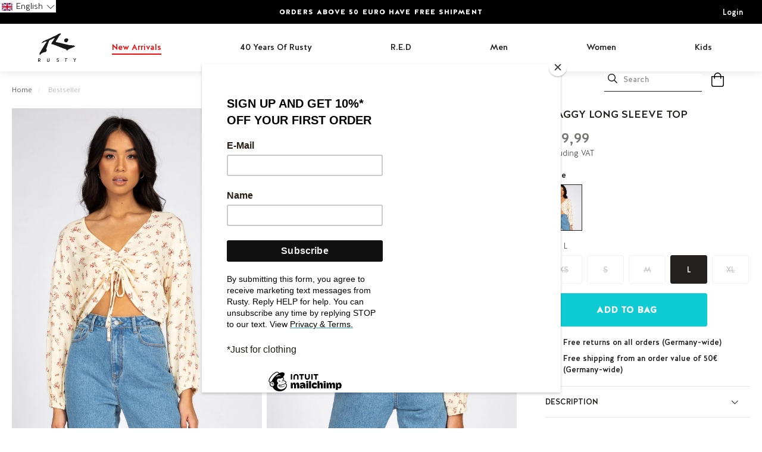

--- FILE ---
content_type: text/html; charset=utf-8
request_url: https://rusty.eu/en/products/maggy-long-sleeve-top
body_size: 78380
content:


<!DOCTYPE html>
<html lang="en">
<head>
  <!-- Google tag (gtag.js) -->
  <script async src="https://www.googletagmanager.com/gtag/js?id=AW-17525931710"></script>
  <script>
    window.dataLayer = window.dataLayer || [];
    function gtag(){ dataLayer.push(arguments); }
    gtag('js', new Date());
    gtag('config', 'AW-17525931710');
  </script>

  <meta charset="utf-8">
  <meta http-equiv="X-UA-Compatible" content="IE=edge">
  

  
    <link rel="shortcut icon" href="//rusty.eu/cdn/shop/files/rusty_logo_2bcee310-10fe-4e5d-a0e6-158f0b300fbc_32x32.png?v=1648806562" type="image/png" />
  

  <link rel="canonical" href="https://rusty.eu/en/products/maggy-long-sleeve-top">
  <meta name="viewport" content="width=device-width, initial-scale=1, shrink-to-fit=no, maximum-scale=1, user-scalable=0">
  <script type="text/javascript">var SHOPIFY_CDN = "//rusty.eu/cdn/shop/t/7/assets/test.jpg?v=13322".replace(/test.jpg\?\d*/,'')</script>

  <title> MAGGY LONG SLEEVE TOP
     | Rusty EU
  </title>

  <!-- "snippets/SEOMetaManager.liquid" was not rendered, the associated app was uninstalled -->
  
<meta property="og:site_name" content="Rusty EU">
<meta property="og:url" content="https://rusty.eu/en/products/maggy-long-sleeve-top">
<meta property="og:title" content="MAGGY LONG SLEEVE TOP">
<meta property="og:type" content="product">
<meta property="og:description" content="Description Long sleeve fashion top with v-neckline - ruffle trim on front and metal details. Material: printed viscose crepe Material &amp;amp; Care instructions Material composition100% viscose Care instructionsHand wash Fit FitRegular Fit Overall length49.5 cm (size S) Model measurementsCrystal wears a size S. She is 17"><meta property="og:price:amount" content="39,99">
  <meta property="og:price:currency" content="EUR"><meta property="og:image" content="http://rusty.eu/cdn/shop/files/W22-WSL0732-CRW-1_ec21cedd-980f-46af-a7c5-833cca0adbaf_1024x1024.jpg?v=1757615077"><meta property="og:image" content="http://rusty.eu/cdn/shop/files/W22-WSL0732-CRW-2_4aea0295-8939-4c9f-a407-2f5417c26c2a_1024x1024.jpg?v=1757615077"><meta property="og:image" content="http://rusty.eu/cdn/shop/files/W22-WSL0732-CRW-3_34fd0928-79a3-4366-ad6d-a790ad786918_1024x1024.jpg?v=1757615077">
<meta property="og:image:secure_url" content="https://rusty.eu/cdn/shop/files/W22-WSL0732-CRW-1_ec21cedd-980f-46af-a7c5-833cca0adbaf_1024x1024.jpg?v=1757615077"><meta property="og:image:secure_url" content="https://rusty.eu/cdn/shop/files/W22-WSL0732-CRW-2_4aea0295-8939-4c9f-a407-2f5417c26c2a_1024x1024.jpg?v=1757615077"><meta property="og:image:secure_url" content="https://rusty.eu/cdn/shop/files/W22-WSL0732-CRW-3_34fd0928-79a3-4366-ad6d-a790ad786918_1024x1024.jpg?v=1757615077">

<meta name="twitter:site" content="@">
<meta name="twitter:card" content="summary_large_image">
<meta name="twitter:title" content="MAGGY LONG SLEEVE TOP">
<meta name="twitter:description" content="Description Long sleeve fashion top with v-neckline - ruffle trim on front and metal details. Material: printed viscose crepe Material &amp;amp; Care instructions Material composition100% viscose Care instructionsHand wash Fit FitRegular Fit Overall length49.5 cm (size S) Model measurementsCrystal wears a size S. She is 17">

  
    
      <!– Google Tag Manager –>
      <script>window.dataLayer=window.dataLayer||[];</script>
      <script>(function(w,d,s,l,i){w[l]=w[l]||[];w[l].push({'gtm.start':
            new Date().getTime(),event:'gtm.js'});var f=d.getElementsByTagName(s)[0],
          j=d.createElement(s),dl=l!='dataLayer'?'&l='+l:'';j.async=true;j.src=
          'https://www.googletagmanager.com/gtm.js?id='+i+dl;f.parentNode.insertBefore(j,f);
        })(window,document,'script','dataLayer','GTM-MX6JTRQ');</script>
      <!– End Google Tag Manager –>
    
  

  <script>window.nfecShopVersion = '1645764415';window.nfecJsVersion = '449365';window.nfecCVersion = 73475</script><script>window.performance && window.performance.mark && window.performance.mark('shopify.content_for_header.start');</script><meta name="facebook-domain-verification" content="4t4fal1bv2emv9snk3q3mvr1f0uick">
<meta name="google-site-verification" content="zmZW5liLwdnGr17VmpR6s46GvooKzPaLsCNL6b604KU">
<meta id="shopify-digital-wallet" name="shopify-digital-wallet" content="/62710153464/digital_wallets/dialog">
<meta name="shopify-checkout-api-token" content="2a664425e26178aea5ae92473a70269b">
<meta id="in-context-paypal-metadata" data-shop-id="62710153464" data-venmo-supported="false" data-environment="production" data-locale="en_US" data-paypal-v4="true" data-currency="EUR">
<link rel="alternate" hreflang="x-default" href="https://rusty.eu/products/maggy-long-sleeve-top">
<link rel="alternate" hreflang="de" href="https://rusty.eu/products/maggy-long-sleeve-top">
<link rel="alternate" hreflang="en" href="https://rusty.eu/en/products/maggy-long-sleeve-top">
<link rel="alternate" type="application/json+oembed" href="https://rusty.eu/en/products/maggy-long-sleeve-top.oembed">
<script async="async" src="/checkouts/internal/preloads.js?locale=en-DE"></script>
<link rel="preconnect" href="https://shop.app" crossorigin="anonymous">
<script async="async" src="https://shop.app/checkouts/internal/preloads.js?locale=en-DE&shop_id=62710153464" crossorigin="anonymous"></script>
<script id="apple-pay-shop-capabilities" type="application/json">{"shopId":62710153464,"countryCode":"DE","currencyCode":"EUR","merchantCapabilities":["supports3DS"],"merchantId":"gid:\/\/shopify\/Shop\/62710153464","merchantName":"Rusty EU","requiredBillingContactFields":["postalAddress","email"],"requiredShippingContactFields":["postalAddress","email"],"shippingType":"shipping","supportedNetworks":["visa","maestro","masterCard"],"total":{"type":"pending","label":"Rusty EU","amount":"1.00"},"shopifyPaymentsEnabled":true,"supportsSubscriptions":true}</script>
<script id="shopify-features" type="application/json">{"accessToken":"2a664425e26178aea5ae92473a70269b","betas":["rich-media-storefront-analytics"],"domain":"rusty.eu","predictiveSearch":true,"shopId":62710153464,"locale":"en"}</script>
<script>var Shopify = Shopify || {};
Shopify.shop = "rustyeu.myshopify.com";
Shopify.locale = "en";
Shopify.currency = {"active":"EUR","rate":"1.0"};
Shopify.country = "DE";
Shopify.theme = {"name":"Copy of Theme export  rustysurfboards-eu-rusty-A24","id":170523951372,"schema_name":null,"schema_version":null,"theme_store_id":null,"role":"main"};
Shopify.theme.handle = "null";
Shopify.theme.style = {"id":null,"handle":null};
Shopify.cdnHost = "rusty.eu/cdn";
Shopify.routes = Shopify.routes || {};
Shopify.routes.root = "/en/";</script>
<script type="module">!function(o){(o.Shopify=o.Shopify||{}).modules=!0}(window);</script>
<script>!function(o){function n(){var o=[];function n(){o.push(Array.prototype.slice.apply(arguments))}return n.q=o,n}var t=o.Shopify=o.Shopify||{};t.loadFeatures=n(),t.autoloadFeatures=n()}(window);</script>
<script>
  window.ShopifyPay = window.ShopifyPay || {};
  window.ShopifyPay.apiHost = "shop.app\/pay";
  window.ShopifyPay.redirectState = null;
</script>
<script id="shop-js-analytics" type="application/json">{"pageType":"product"}</script>
<script defer="defer" async type="module" src="//rusty.eu/cdn/shopifycloud/shop-js/modules/v2/client.init-shop-cart-sync_WVOgQShq.en.esm.js"></script>
<script defer="defer" async type="module" src="//rusty.eu/cdn/shopifycloud/shop-js/modules/v2/chunk.common_C_13GLB1.esm.js"></script>
<script defer="defer" async type="module" src="//rusty.eu/cdn/shopifycloud/shop-js/modules/v2/chunk.modal_CLfMGd0m.esm.js"></script>
<script type="module">
  await import("//rusty.eu/cdn/shopifycloud/shop-js/modules/v2/client.init-shop-cart-sync_WVOgQShq.en.esm.js");
await import("//rusty.eu/cdn/shopifycloud/shop-js/modules/v2/chunk.common_C_13GLB1.esm.js");
await import("//rusty.eu/cdn/shopifycloud/shop-js/modules/v2/chunk.modal_CLfMGd0m.esm.js");

  window.Shopify.SignInWithShop?.initShopCartSync?.({"fedCMEnabled":true,"windoidEnabled":true});

</script>
<script>
  window.Shopify = window.Shopify || {};
  if (!window.Shopify.featureAssets) window.Shopify.featureAssets = {};
  window.Shopify.featureAssets['shop-js'] = {"shop-cart-sync":["modules/v2/client.shop-cart-sync_DuR37GeY.en.esm.js","modules/v2/chunk.common_C_13GLB1.esm.js","modules/v2/chunk.modal_CLfMGd0m.esm.js"],"init-fed-cm":["modules/v2/client.init-fed-cm_BucUoe6W.en.esm.js","modules/v2/chunk.common_C_13GLB1.esm.js","modules/v2/chunk.modal_CLfMGd0m.esm.js"],"shop-toast-manager":["modules/v2/client.shop-toast-manager_B0JfrpKj.en.esm.js","modules/v2/chunk.common_C_13GLB1.esm.js","modules/v2/chunk.modal_CLfMGd0m.esm.js"],"init-shop-cart-sync":["modules/v2/client.init-shop-cart-sync_WVOgQShq.en.esm.js","modules/v2/chunk.common_C_13GLB1.esm.js","modules/v2/chunk.modal_CLfMGd0m.esm.js"],"shop-button":["modules/v2/client.shop-button_B_U3bv27.en.esm.js","modules/v2/chunk.common_C_13GLB1.esm.js","modules/v2/chunk.modal_CLfMGd0m.esm.js"],"init-windoid":["modules/v2/client.init-windoid_DuP9q_di.en.esm.js","modules/v2/chunk.common_C_13GLB1.esm.js","modules/v2/chunk.modal_CLfMGd0m.esm.js"],"shop-cash-offers":["modules/v2/client.shop-cash-offers_BmULhtno.en.esm.js","modules/v2/chunk.common_C_13GLB1.esm.js","modules/v2/chunk.modal_CLfMGd0m.esm.js"],"pay-button":["modules/v2/client.pay-button_CrPSEbOK.en.esm.js","modules/v2/chunk.common_C_13GLB1.esm.js","modules/v2/chunk.modal_CLfMGd0m.esm.js"],"init-customer-accounts":["modules/v2/client.init-customer-accounts_jNk9cPYQ.en.esm.js","modules/v2/client.shop-login-button_DJ5ldayH.en.esm.js","modules/v2/chunk.common_C_13GLB1.esm.js","modules/v2/chunk.modal_CLfMGd0m.esm.js"],"avatar":["modules/v2/client.avatar_BTnouDA3.en.esm.js"],"checkout-modal":["modules/v2/client.checkout-modal_pBPyh9w8.en.esm.js","modules/v2/chunk.common_C_13GLB1.esm.js","modules/v2/chunk.modal_CLfMGd0m.esm.js"],"init-shop-for-new-customer-accounts":["modules/v2/client.init-shop-for-new-customer-accounts_BUoCy7a5.en.esm.js","modules/v2/client.shop-login-button_DJ5ldayH.en.esm.js","modules/v2/chunk.common_C_13GLB1.esm.js","modules/v2/chunk.modal_CLfMGd0m.esm.js"],"init-customer-accounts-sign-up":["modules/v2/client.init-customer-accounts-sign-up_CnczCz9H.en.esm.js","modules/v2/client.shop-login-button_DJ5ldayH.en.esm.js","modules/v2/chunk.common_C_13GLB1.esm.js","modules/v2/chunk.modal_CLfMGd0m.esm.js"],"init-shop-email-lookup-coordinator":["modules/v2/client.init-shop-email-lookup-coordinator_CzjY5t9o.en.esm.js","modules/v2/chunk.common_C_13GLB1.esm.js","modules/v2/chunk.modal_CLfMGd0m.esm.js"],"shop-follow-button":["modules/v2/client.shop-follow-button_CsYC63q7.en.esm.js","modules/v2/chunk.common_C_13GLB1.esm.js","modules/v2/chunk.modal_CLfMGd0m.esm.js"],"shop-login-button":["modules/v2/client.shop-login-button_DJ5ldayH.en.esm.js","modules/v2/chunk.common_C_13GLB1.esm.js","modules/v2/chunk.modal_CLfMGd0m.esm.js"],"shop-login":["modules/v2/client.shop-login_B9ccPdmx.en.esm.js","modules/v2/chunk.common_C_13GLB1.esm.js","modules/v2/chunk.modal_CLfMGd0m.esm.js"],"lead-capture":["modules/v2/client.lead-capture_D0K_KgYb.en.esm.js","modules/v2/chunk.common_C_13GLB1.esm.js","modules/v2/chunk.modal_CLfMGd0m.esm.js"],"payment-terms":["modules/v2/client.payment-terms_BWmiNN46.en.esm.js","modules/v2/chunk.common_C_13GLB1.esm.js","modules/v2/chunk.modal_CLfMGd0m.esm.js"]};
</script>
<script>(function() {
  var isLoaded = false;
  function asyncLoad() {
    if (isLoaded) return;
    isLoaded = true;
    var urls = ["https:\/\/d23dclunsivw3h.cloudfront.net\/redirect-app.js?shop=rustyeu.myshopify.com","https:\/\/chimpstatic.com\/mcjs-connected\/js\/users\/0400bc77a407a7eedacc390f9\/b61f803cd3c083d5e450ba3e4.js?shop=rustyeu.myshopify.com"];
    for (var i = 0; i < urls.length; i++) {
      var s = document.createElement('script');
      s.type = 'text/javascript';
      s.async = true;
      s.src = urls[i];
      var x = document.getElementsByTagName('script')[0];
      x.parentNode.insertBefore(s, x);
    }
  };
  if(window.attachEvent) {
    window.attachEvent('onload', asyncLoad);
  } else {
    window.addEventListener('load', asyncLoad, false);
  }
})();</script>
<script id="__st">var __st={"a":62710153464,"offset":3600,"reqid":"3f9422e2-5316-4bc9-a626-4946d9b73d15-1769663443","pageurl":"rusty.eu\/en\/products\/maggy-long-sleeve-top","u":"47985ec3d568","p":"product","rtyp":"product","rid":7595217060088};</script>
<script>window.ShopifyPaypalV4VisibilityTracking = true;</script>
<script id="form-persister">!function(){'use strict';const t='contact',e='new_comment',n=[[t,t],['blogs',e],['comments',e],[t,'customer']],o='password',r='form_key',c=['recaptcha-v3-token','g-recaptcha-response','h-captcha-response',o],s=()=>{try{return window.sessionStorage}catch{return}},i='__shopify_v',u=t=>t.elements[r],a=function(){const t=[...n].map((([t,e])=>`form[action*='/${t}']:not([data-nocaptcha='true']) input[name='form_type'][value='${e}']`)).join(',');var e;return e=t,()=>e?[...document.querySelectorAll(e)].map((t=>t.form)):[]}();function m(t){const e=u(t);a().includes(t)&&(!e||!e.value)&&function(t){try{if(!s())return;!function(t){const e=s();if(!e)return;const n=u(t);if(!n)return;const o=n.value;o&&e.removeItem(o)}(t);const e=Array.from(Array(32),(()=>Math.random().toString(36)[2])).join('');!function(t,e){u(t)||t.append(Object.assign(document.createElement('input'),{type:'hidden',name:r})),t.elements[r].value=e}(t,e),function(t,e){const n=s();if(!n)return;const r=[...t.querySelectorAll(`input[type='${o}']`)].map((({name:t})=>t)),u=[...c,...r],a={};for(const[o,c]of new FormData(t).entries())u.includes(o)||(a[o]=c);n.setItem(e,JSON.stringify({[i]:1,action:t.action,data:a}))}(t,e)}catch(e){console.error('failed to persist form',e)}}(t)}const f=t=>{if('true'===t.dataset.persistBound)return;const e=function(t,e){const n=function(t){return'function'==typeof t.submit?t.submit:HTMLFormElement.prototype.submit}(t).bind(t);return function(){let t;return()=>{t||(t=!0,(()=>{try{e(),n()}catch(t){(t=>{console.error('form submit failed',t)})(t)}})(),setTimeout((()=>t=!1),250))}}()}(t,(()=>{m(t)}));!function(t,e){if('function'==typeof t.submit&&'function'==typeof e)try{t.submit=e}catch{}}(t,e),t.addEventListener('submit',(t=>{t.preventDefault(),e()})),t.dataset.persistBound='true'};!function(){function t(t){const e=(t=>{const e=t.target;return e instanceof HTMLFormElement?e:e&&e.form})(t);e&&m(e)}document.addEventListener('submit',t),document.addEventListener('DOMContentLoaded',(()=>{const e=a();for(const t of e)f(t);var n;n=document.body,new window.MutationObserver((t=>{for(const e of t)if('childList'===e.type&&e.addedNodes.length)for(const t of e.addedNodes)1===t.nodeType&&'FORM'===t.tagName&&a().includes(t)&&f(t)})).observe(n,{childList:!0,subtree:!0,attributes:!1}),document.removeEventListener('submit',t)}))}()}();</script>
<script integrity="sha256-4kQ18oKyAcykRKYeNunJcIwy7WH5gtpwJnB7kiuLZ1E=" data-source-attribution="shopify.loadfeatures" defer="defer" src="//rusty.eu/cdn/shopifycloud/storefront/assets/storefront/load_feature-a0a9edcb.js" crossorigin="anonymous"></script>
<script crossorigin="anonymous" defer="defer" src="//rusty.eu/cdn/shopifycloud/storefront/assets/shopify_pay/storefront-65b4c6d7.js?v=20250812"></script>
<script data-source-attribution="shopify.dynamic_checkout.dynamic.init">var Shopify=Shopify||{};Shopify.PaymentButton=Shopify.PaymentButton||{isStorefrontPortableWallets:!0,init:function(){window.Shopify.PaymentButton.init=function(){};var t=document.createElement("script");t.src="https://rusty.eu/cdn/shopifycloud/portable-wallets/latest/portable-wallets.en.js",t.type="module",document.head.appendChild(t)}};
</script>
<script data-source-attribution="shopify.dynamic_checkout.buyer_consent">
  function portableWalletsHideBuyerConsent(e){var t=document.getElementById("shopify-buyer-consent"),n=document.getElementById("shopify-subscription-policy-button");t&&n&&(t.classList.add("hidden"),t.setAttribute("aria-hidden","true"),n.removeEventListener("click",e))}function portableWalletsShowBuyerConsent(e){var t=document.getElementById("shopify-buyer-consent"),n=document.getElementById("shopify-subscription-policy-button");t&&n&&(t.classList.remove("hidden"),t.removeAttribute("aria-hidden"),n.addEventListener("click",e))}window.Shopify?.PaymentButton&&(window.Shopify.PaymentButton.hideBuyerConsent=portableWalletsHideBuyerConsent,window.Shopify.PaymentButton.showBuyerConsent=portableWalletsShowBuyerConsent);
</script>
<script data-source-attribution="shopify.dynamic_checkout.cart.bootstrap">document.addEventListener("DOMContentLoaded",(function(){function t(){return document.querySelector("shopify-accelerated-checkout-cart, shopify-accelerated-checkout")}if(t())Shopify.PaymentButton.init();else{new MutationObserver((function(e,n){t()&&(Shopify.PaymentButton.init(),n.disconnect())})).observe(document.body,{childList:!0,subtree:!0})}}));
</script>
<script id='scb4127' type='text/javascript' async='' src='https://rusty.eu/cdn/shopifycloud/privacy-banner/storefront-banner.js'></script><link id="shopify-accelerated-checkout-styles" rel="stylesheet" media="screen" href="https://rusty.eu/cdn/shopifycloud/portable-wallets/latest/accelerated-checkout-backwards-compat.css" crossorigin="anonymous">
<style id="shopify-accelerated-checkout-cart">
        #shopify-buyer-consent {
  margin-top: 1em;
  display: inline-block;
  width: 100%;
}

#shopify-buyer-consent.hidden {
  display: none;
}

#shopify-subscription-policy-button {
  background: none;
  border: none;
  padding: 0;
  text-decoration: underline;
  font-size: inherit;
  cursor: pointer;
}

#shopify-subscription-policy-button::before {
  box-shadow: none;
}

      </style>

<script>window.performance && window.performance.mark && window.performance.mark('shopify.content_for_header.end');</script>

  

  
    <link rel="preload" as="style" type="text/css" href="https://fonts.googleapis.com/css?family=Montserrat:300,400,700|Muli|Poppins:400,600">
    <link rel="stylesheet" type="text/css" href="https://fonts.googleapis.com/css?family=Montserrat:300,400,700|Muli|Poppins:400,600">
  

  <style>
  @font-face {
    font-family: "Halis GR";
    src: url(//rusty.eu/cdn/shop/t/7/assets/HalisGR-Light.eot?v=72945797446746891621725453741);
    src: url(//rusty.eu/cdn/shop/t/7/assets/HalisGR-Light.eot?%23iefix&v=72945797446746891621725453741) format("embedded-opentype"),
  url(//rusty.eu/cdn/shop/t/7/assets/HalisGR-Light.woff?v=71916491334157837031725453741) format("woff"),
  url(//rusty.eu/cdn/shop/t/7/assets/HalisGR-Light.ttf?v=33839927741876709511725453741) format("truetype"),
  url(//rusty.eu/cdn/shop/t/7/assets/HalisGR-Light.svg%23HalisGR-Light?v=13322) format("svg");
    font-weight: 300;
    font-style: normal;
  }

  @font-face {
    font-family: "Halis GR";
    src: url(//rusty.eu/cdn/shop/t/7/assets/HalisGR-Medium.eot?v=18603340685436495281725453741);
    src: url(//rusty.eu/cdn/shop/t/7/assets/HalisGR-Medium.eot?%23iefix&v=18603340685436495281725453741) format("embedded-opentype"),
  url(//rusty.eu/cdn/shop/t/7/assets/HalisGR-Medium.woff?v=64371109917164319731725453741) format("woff"),
  url(//rusty.eu/cdn/shop/t/7/assets/HalisGR-Medium.ttf?v=129595409789506881071725453741) format("truetype"),
  url(//rusty.eu/cdn/shop/t/7/assets/HalisGR-Medium.svg%23HalisGR-Medium?v=13322) format("svg");
    font-weight: 500;
    font-style: normal;
  }

  @font-face {
    font-family: "Halis GR";
    src: url(//rusty.eu/cdn/shop/t/7/assets/HalisGR-Black.eot?v=40829389273700013551725453741);
    src: url(//rusty.eu/cdn/shop/t/7/assets/HalisGR-Black.eot?%23iefix&v=40829389273700013551725453741) format("embedded-opentype"),
  url(//rusty.eu/cdn/shop/t/7/assets/HalisGR-Black.woff?v=168009331954628914191725453741) format("woff"),
  url(//rusty.eu/cdn/shop/t/7/assets/HalisGR-Black.ttf?v=160292632561677148731725453741) format("truetype"),
  url(//rusty.eu/cdn/shop/t/7/assets/HalisGR-Black.svg%23HalisGR-Black?v=13322) format("svg");
    font-weight: 900;
    font-style: normal;
  }

  @font-face {
    font-family: "gothambook";
    src: url(//rusty.eu/cdn/shop/t/7/assets/gotham_book_regular-webfont.woff2?v=162230196445340832121725453741) format("woff2"),
  url(//rusty.eu/cdn/shop/t/7/assets/gotham_book_regular-webfont.woff?v=34581410070471202081725453741) format("woff");
    font-weight: normal;
    font-style: normal;
  }

</style>

<script>
    window.SLS_STATE = {defaultImage: "\/\/rusty.eu\/cdn\/shop\/files\/header-stockist.jpg?v=1725957639",cart: {"note":null,"attributes":{},"original_total_price":0,"total_price":0,"total_discount":0,"total_weight":0.0,"item_count":0,"items":[],"requires_shipping":false,"currency":"EUR","items_subtotal_price":0,"cart_level_discount_applications":[],"checkout_charge_amount":0}
    }
  </script>

  

  
    <link href="//rusty.eu/cdn/shop/t/7/assets/styles.css?v=118094786337412829081726057766" rel="stylesheet" type="text/css" media="all" />
  

  
  

  

  <style data-id="bc-sf-filter-style" type="text/css">
      #bc-sf-filter-options-wrapper .bc-sf-filter-option-block .bc-sf-filter-block-title h3,
      #bc-sf-filter-tree-h .bc-sf-filter-option-block .bc-sf-filter-block-title a {font-weight: 700 !important;}
      #bc-sf-filter-options-wrapper .bc-sf-filter-option-block .bc-sf-filter-block-content ul li a,
      #bc-sf-filter-tree-h .bc-sf-filter-option-block .bc-sf-filter-block-content ul li a {}
      #bc-sf-filter-tree-mobile button {}
    </style><link href="//rusty.eu/cdn/shop/t/7/assets/bc-sf-filter.scss.css?v=944063388994202651725478819" rel="stylesheet" type="text/css" media="all" />
<!--start-bc-al-css--><!--end-bc-al-css-->

<!-- Start Widgets Slider CSS --><!-- End Widgets Slider CSS -->

<script async type="text/javascript" data-api-key="" id="stamped-script-widget" src="https://cdn-stamped-io.azureedge.net/files/widget.min.js"></script>
  <script>
  /* ----------------------------------------------------------------------------------------------------
            IMPORTANT!
            The code below requires a developer to install and setup.
            Please do not simply copy/paste this onto your website.
            ---------------------------------------------------------------------------------------------------- */
                // Initiate Web Behaviour Tracking (this section MUST come prior any other dmPt calls)
                // Do not change this
                (function(w,d,u,t,o,c){w['dmtrackingobjectname']=o;c=d.createElement(t);c.async=1;c.src=u;t=d.getElementsByTagName
                (t)[0];t.parentNode.insertBefore(c,t);w[o]=w[o]||function(){(w[o].q=w[o].q||[]).push(arguments);};
                })(window, document, '//static.trackedweb.net/js/_dmptv4.js', 'script', 'dmPt');
                window.dmPt('create', 'DM-6246204382-03', 'rustysurfboards.eu');
              window.dmPt('track');
                // window.dmPt("identify", "test@test.com");  // Hardcoded example, inject contact email address.
  </script>
  <link rel="alternate" hreflang="x-default" href="rusty-europe.com" />
  <link rel="alternate" href="rusty-europe.com" hreflang="en-de" />
  <link rel="alternate" href="rusty.com" hreflang="en-US" />

  




  <!-- BEGIN app block: shopify://apps/langify/blocks/langify/b50c2edb-8c63-4e36-9e7c-a7fdd62ddb8f --><!-- BEGIN app snippet: ly-switcher-factory -->




<style>
  .ly-switcher-wrapper.ly-hide, .ly-recommendation.ly-hide, .ly-recommendation .ly-submit-btn {
    display: none !important;
  }

  #ly-switcher-factory-template {
    display: none;
  }.ly-languages-switcher ul > li[key="de"] {
        order: 1 !important;
      }
      .ly-popup-modal .ly-popup-modal-content ul > li[key="de"],
      .ly-languages-switcher.ly-links a[data-language-code="de"] {
        order: 1 !important;
      }.ly-languages-switcher ul > li[key="en"] {
        order: 2 !important;
      }
      .ly-popup-modal .ly-popup-modal-content ul > li[key="en"],
      .ly-languages-switcher.ly-links a[data-language-code="en"] {
        order: 2 !important;
      }
      .ly-breakpoint-1 { display: none; }
      @media (min-width:0px) and (max-width: 999px ) {
        .ly-breakpoint-1 { display: flex; }

        .ly-recommendation .ly-banner-content, 
        .ly-recommendation .ly-popup-modal-content {
          font-size: 14px !important;
          color: #000 !important;
          background: #fff !important;
          border-radius: 0px !important;
          border-width: 0px !important;
          border-color: #000 !important;
        }
        .ly-recommendation-form button[type="submit"] {
          font-size: 14px !important;
          color: #fff !important;
          background: #999 !important;
        }
      }
      .ly-breakpoint-2 { display: none; }
      @media (min-width:1000px)  {
        .ly-breakpoint-2 { display: flex; }

        .ly-recommendation .ly-banner-content, 
        .ly-recommendation .ly-popup-modal-content {
          font-size: 14px !important;
          color: #000 !important;
          background: #fff !important;
          border-radius: 0px !important;
          border-width: 0px !important;
          border-color: #000 !important;
        }
        .ly-recommendation-form button[type="submit"] {
          font-size: 14px !important;
          color: #fff !important;
          background: #999 !important;
        }
      }


  
</style>


<template id="ly-switcher-factory-template">
<div data-breakpoint="0" class="ly-switcher-wrapper ly-breakpoint-1 fixed bottom_right ly-hide" style="font-size: 14px; margin: 0px 0px; "><div data-dropup="false" onclick="langify.switcher.toggleSwitcherOpen(this)" class="ly-languages-switcher ly-custom-dropdown-switcher ly-bright-theme" style=" margin: 0px 0px;">
          <span role="button" tabindex="0" aria-label="Selected language: English" aria-expanded="false" aria-controls="languagesSwitcherList-1" class="ly-custom-dropdown-current" style="background: #fff; color: #000;  border-style: solid; border-width: 0px; border-radius: 0px; border-color: #000;  padding: 0px 0px;"><i class="ly-icon ly-flag-icon ly-flag-icon-en en "></i><span class="ly-custom-dropdown-current-inner ly-custom-dropdown-current-inner-text">English
</span>
<div aria-hidden="true" class="ly-arrow ly-arrow-black stroke" style="vertical-align: middle; width: 14.0px; height: 14.0px;">
        <svg xmlns="http://www.w3.org/2000/svg" viewBox="0 0 14.0 14.0" height="14.0px" width="14.0px" style="position: absolute;">
          <path d="M1 4.5 L7.0 10.5 L13.0 4.5" fill="transparent" stroke="#000" stroke-width="1px"/>
        </svg>
      </div>
          </span>
          <ul id="languagesSwitcherList-1" role="list" class="ly-custom-dropdown-list ly-is-open ly-bright-theme" style="background: #fff; color: #000;  border-style: solid; border-width: 0px; border-radius: 0px; border-color: #000;"><li key="de" style="color: #000;  margin: 0px 0px; padding: 0px 0px;" tabindex="-1">
                  <a class="ly-custom-dropdown-list-element ly-languages-switcher-link ly-bright-theme"
                    href="#"
                      data-language-code="de" 
                    
                    data-ly-locked="true" rel="nofollow"><i class="ly-icon ly-flag-icon ly-flag-icon-de"></i><span class="ly-custom-dropdown-list-element-right">German</span></a>
                </li><li key="en" style="color: #000;  margin: 0px 0px; padding: 0px 0px;" tabindex="-1">
                  <a class="ly-custom-dropdown-list-element ly-languages-switcher-link ly-bright-theme"
                    href="#"
                      data-language-code="en" 
                    
                    data-ly-locked="true" rel="nofollow"><i class="ly-icon ly-flag-icon ly-flag-icon-en"></i><span class="ly-custom-dropdown-list-element-right">English</span></a>
                </li></ul>
        </div></div>

<div data-breakpoint="1000" class="ly-switcher-wrapper ly-breakpoint-2 fixed top_left ly-hide" style="font-size: 14px; margin: 0px 0px; "><div data-dropup="false" onclick="langify.switcher.toggleSwitcherOpen(this)" class="ly-languages-switcher ly-custom-dropdown-switcher ly-bright-theme" style=" margin: 0px 0px;">
          <span role="button" tabindex="0" aria-label="Selected language: English" aria-expanded="false" aria-controls="languagesSwitcherList-2" class="ly-custom-dropdown-current" style="background: #fff; color: #000;  border-style: solid; border-width: 0px; border-radius: 0px; border-color: #000;  padding: 0px 0px;"><i class="ly-icon ly-flag-icon ly-flag-icon-en en "></i><span class="ly-custom-dropdown-current-inner ly-custom-dropdown-current-inner-text">English
</span>
<div aria-hidden="true" class="ly-arrow ly-arrow-black stroke" style="vertical-align: middle; width: 14.0px; height: 14.0px;">
        <svg xmlns="http://www.w3.org/2000/svg" viewBox="0 0 14.0 14.0" height="14.0px" width="14.0px" style="position: absolute;">
          <path d="M1 4.5 L7.0 10.5 L13.0 4.5" fill="transparent" stroke="#000" stroke-width="1px"/>
        </svg>
      </div>
          </span>
          <ul id="languagesSwitcherList-2" role="list" class="ly-custom-dropdown-list ly-is-open ly-bright-theme" style="background: #fff; color: #000;  border-style: solid; border-width: 0px; border-radius: 0px; border-color: #000;"><li key="de" style="color: #000;  margin: 0px 0px; padding: 0px 0px;" tabindex="-1">
                  <a class="ly-custom-dropdown-list-element ly-languages-switcher-link ly-bright-theme"
                    href="#"
                      data-language-code="de" 
                    
                    data-ly-locked="true" rel="nofollow"><i class="ly-icon ly-flag-icon ly-flag-icon-de"></i><span class="ly-custom-dropdown-list-element-right">German</span></a>
                </li><li key="en" style="color: #000;  margin: 0px 0px; padding: 0px 0px;" tabindex="-1">
                  <a class="ly-custom-dropdown-list-element ly-languages-switcher-link ly-bright-theme"
                    href="#"
                      data-language-code="en" 
                    
                    data-ly-locked="true" rel="nofollow"><i class="ly-icon ly-flag-icon ly-flag-icon-en"></i><span class="ly-custom-dropdown-list-element-right">English</span></a>
                </li></ul>
        </div></div>
</template><link rel="preload stylesheet" href="https://cdn.shopify.com/extensions/019a5e5e-a484-720d-b1ab-d37a963e7bba/extension-langify-79/assets/langify-flags.css" as="style" media="print" onload="this.media='all'; this.onload=null;"><!-- END app snippet -->

<script>
  var langify = window.langify || {};
  var customContents = {};
  var customContents_image = {};
  var langifySettingsOverwrites = {};
  var defaultSettings = {
    debug: false,               // BOOL : Enable/disable console logs
    observe: true,              // BOOL : Enable/disable the entire mutation observer (off switch)
    observeLinks: false,
    observeImages: true,
    observeCustomContents: true,
    maxMutations: 5,
    timeout: 100,               // INT : Milliseconds to wait after a mutation, before the next mutation event will be allowed for the element
    linksBlacklist: [],
    usePlaceholderMatching: false
  };

  if(langify.settings) { 
    langifySettingsOverwrites = Object.assign({}, langify.settings);
    langify.settings = Object.assign(defaultSettings, langify.settings); 
  } else { 
    langify.settings = defaultSettings; 
  }langify.settings = Object.assign(langify.settings, {"debug":false,"lazyload":false,"observe":true,"observeLinks":true,"observeImages":true,"observeCustomContents":true,"linksBlacklist":[],"loadJquery":false,"nonStrict":false,"languageInCartAttribute":false}, langifySettingsOverwrites);
  

  langify.settings.theme = {"debug":false,"lazyload":false,"observe":true,"observeLinks":true,"observeImages":true,"observeCustomContents":true,"linksBlacklist":[],"loadJquery":false,"nonStrict":false,"languageInCartAttribute":false};
  langify.settings.switcher = {"customCSS":"","languageDetection":false,"languageDetectionDefault":"de","enableDefaultLanguage":false,"breakpoints":[{"key":0,"label":"0px","config":{"type":"custom","corner":"bottom_right","position":"fixed","show_flags":true,"rectangle_icons":true,"square_icons":false,"round_icons":false,"show_label":true,"show_custom_name":true,"show_name":false,"show_iso_code":false,"is_dark":false,"is_transparent":false,"is_dropup":false,"arrow_size":100,"arrow_width":1,"arrow_filled":false,"h_space":0,"v_space":0,"h_item_space":0,"v_item_space":0,"h_item_padding":0,"v_item_padding":0,"text_color":"#000","link_color":"#000","arrow_color":"#000","bg_color":"#fff","border_color":"#000","border_width":0,"border_radius":0,"fontsize":14,"button_bg_color":"#999","button_text_color":"#fff","recommendation_fontsize":14,"recommendation_border_width":0,"recommendation_border_radius":0,"recommendation_text_color":"#000","recommendation_link_color":"#000","recommendation_button_bg_color":"#999","recommendation_button_text_color":"#fff","recommendation_bg_color":"#fff","recommendation_border_color":"#000","currency_switcher_enabled":false,"show_currency_selector":false,"show_country_selector_inside_popup":false,"show_currency_selector_inside_popup":false,"country_switcher_enabled":false,"country_switcher_format":"[[country_name]] ([[country_currency_code]] [[country_currency_symbol]])","popup_switcher_type":"links_list","popup_show_world_icon":false,"use_submit_button":false,"switcherLabel":"show_custom_name","switcherIcons":"rectangle_icons"}},{"key":1000,"label":"1000px","config":{"type":"custom","corner":"top_left","position":"fixed","show_flags":true,"rectangle_icons":true,"square_icons":false,"round_icons":false,"show_label":true,"show_custom_name":true,"show_name":false,"show_iso_code":false,"is_dark":false,"is_transparent":false,"is_dropup":false,"arrow_size":100,"arrow_width":1,"arrow_filled":false,"h_space":0,"v_space":0,"h_item_space":0,"v_item_space":0,"h_item_padding":0,"v_item_padding":0,"text_color":"#000","link_color":"#000","arrow_color":"#000","bg_color":"#fff","border_color":"#000","border_width":0,"border_radius":0,"fontsize":14,"button_bg_color":"#999","button_text_color":"#fff","recommendation_fontsize":14,"recommendation_border_width":0,"recommendation_border_radius":0,"recommendation_text_color":"#000","recommendation_link_color":"#000","recommendation_button_bg_color":"#999","recommendation_button_text_color":"#fff","recommendation_bg_color":"#fff","recommendation_border_color":"#000","currency_switcher_enabled":false,"show_currency_selector":false,"show_country_selector_inside_popup":false,"show_currency_selector_inside_popup":false,"country_switcher_enabled":false,"country_switcher_format":"[[country_name]] ([[country_currency_code]] [[country_currency_symbol]])","popup_switcher_type":"links_list","popup_show_world_icon":false,"use_submit_button":false,"switcherLabel":"show_custom_name","switcherIcons":"rectangle_icons"}}],"languages":[{"iso_code":"de","country_code":null,"currency_code":null,"root_url":"\/","name":"German","primary":true,"domain":"rusty.eu","published":true,"custom_name":false},{"iso_code":"en","country_code":null,"currency_code":null,"root_url":"\/en","name":"English","primary":false,"domain":false,"published":true,"custom_name":false}],"marketLanguages":[],"recommendation_enabled":false,"recommendation_type":"popup","recommendation_switcher_key":-1,"recommendation_strings":{},"switcher_strings":{},"recommendation":{"recommendation_backdrop_show":true,"recommendation_corner":"center_center","recommendation_banner_corner":"top","recommendation_fontsize":14,"recommendation_border_width":0,"recommendation_border_radius":0,"recommendation_text_color":"#000","recommendation_link_color":"#000","recommendation_button_bg_color":"#999","recommendation_button_text_color":"#fff","recommendation_bg_color":"#fff","recommendation_border_color":"#000"}};
  if(langify.settings.switcher === null) {
    langify.settings.switcher = {};
  }
  langify.settings.switcher.customIcons = null;

  langify.locale = langify.locale || {
    country_code: "DE",
    language_code: "en",
    currency_code: null,
    primary: false,
    iso_code: "en",
    root_url: "\/en",
    language_id: "ly188047",
    shop_url: "https:\/\/rusty.eu",
    domain_feature_enabled: null,
    languages: [{
        iso_code: "de",
        root_url: "\/",
        domain: null,
      },{
        iso_code: "en",
        root_url: "\/en",
        domain: null,
      },]
  };

  langify.localization = {
    available_countries: ["Austria","France","Germany","Italy","Spain"],
    available_languages: [{"shop_locale":{"locale":"de","enabled":true,"primary":true,"published":true}},{"shop_locale":{"locale":"en","enabled":true,"primary":false,"published":true}}],
    country: "Germany",
    language: {"shop_locale":{"locale":"en","enabled":true,"primary":false,"published":true}},
    market: {
      handle: "de",
      id: 839844088,
      metafields: {"error":"json not allowed for this object"},
    }
  };

  // Disable link correction ALWAYS on languages with mapped domains
  
  if(langify.locale.root_url == '/') {
    langify.settings.observeLinks = false;
  }


  function extractImageObject(val) {
  if (!val || val === '') return false;

  // Handle src-sets (e.g., "image_600x600.jpg 1x, image_1200x1200.jpg 2x")
  if (val.search(/([0-9]+w?h?x?,)/gi) > -1) {
    val = val.split(/([0-9]+w?h?x?,)/gi)[0];
  }

  const hostBegin = val.indexOf('//') !== -1 ? val.indexOf('//') : 0;
  const hostEnd = val.lastIndexOf('/') + 1;
  const host = val.substring(hostBegin, hostEnd);
  let afterHost = val.substring(hostEnd);

  // Remove query/hash fragments
  afterHost = afterHost.split('#')[0].split('?')[0];

  // Extract name before any Shopify modifiers or file extension
  // e.g., "photo_600x600_crop_center@2x.jpg" → "photo"
  const name = afterHost.replace(
    /(_[0-9]+x[0-9]*|_{width}x|_{size})?(_crop_(top|center|bottom|left|right))?(@[0-9]*x)?(\.progressive)?(\.(png\.jpg|jpe?g|png|gif|webp))?$/i,
    ''
  );

  // Extract file extension (if any)
  let type = '';
  const match = afterHost.match(/\.(png\.jpg|jpe?g|png|gif|webp)$/i);
  if (match) {
    type = match[1].replace('png.jpg', 'jpg'); // fix weird double-extension cases
  }

  // Clean file name with extension or suffixes normalized
  const file = afterHost.replace(
    /(_[0-9]+x[0-9]*|_{width}x|_{size})?(_crop_(top|center|bottom|left|right))?(@[0-9]*x)?(\.progressive)?(\.(png\.jpg|jpe?g|png|gif|webp))?$/i,
    type ? '.' + type : ''
  );

  return { host, name, type, file };
}



  /* Custom Contents Section*/
  var customContents = {};

customContents["Matthias Warns"
          .toLowerCase()
          .trim()
          .replace(/\s+/g, " ")] = 'Hung Ho Wong';
customContents["Farbe"
          .toLowerCase()
          .trim()
          .replace(/\s+/g, " ")] = 'Color';
customContents["Impressum"
          .toLowerCase()
          .trim()
          .replace(/\s+/g, " ")] = 'Imprint';
customContents["inkl. MwSt"
          .toLowerCase()
          .trim()
          .replace(/\s+/g, " ")] = 'including VAT';
customContents["Melde dich zum Newsletter an"
          .toLowerCase()
          .trim()
          .replace(/\s+/g, " ")] = 'Sign in';
customContents["Anmelden"
          .toLowerCase()
          .trim()
          .replace(/\s+/g, " ")] = 'Sign-In';
customContents["Sign up for the newsletter"
          .toLowerCase()
          .trim()
          .replace(/\s+/g, " ")] = 'Sign in for the newsletter';
customContents["Sign up"
          .toLowerCase()
          .trim()
          .replace(/\s+/g, " ")] = 'Sign-In';
customContents["Pants"
          .toLowerCase()
          .trim()
          .replace(/\s+/g, " ")] = 'Bottoms';
customContents["R.E.D. 253 -\u003e MEN"
          .toLowerCase()
          .trim()
          .replace(/\s+/g, " ")] = 'R.E.D. 253 -> MEN';
customContents["R.E.D. 253 -\u003e WOMEN"
          .toLowerCase()
          .trim()
          .replace(/\s+/g, " ")] = 'R.E.D. 253 -> WOMEN';

  // Images Section
  

  customContents_image[extractImageObject("https:\/\/cdn.shopify.com\/s\/files\/1\/0627\/1015\/3464\/articles\/Jobs_Gruppenbild_aebe7833-3419-43e4-bb64-dd708a1a4d3b.jpg?v=1681372980".toLowerCase()).file] = extractImageObject("https:\/\/cdn.shopify.com\/s\/files\/1\/0627\/1015\/3464\/articles\/Jobs_Gruppenbild_aebe7833-3419-43e4-bb64-dd708a1a4d3b.jpg?v=1681372980");
  

</script><link rel="preload stylesheet" href="https://cdn.shopify.com/extensions/019a5e5e-a484-720d-b1ab-d37a963e7bba/extension-langify-79/assets/langify-lib.css" as="style" media="print" onload="this.media='all'; this.onload=null;"><!-- END app block --><script src="https://cdn.shopify.com/extensions/019a5e5e-a484-720d-b1ab-d37a963e7bba/extension-langify-79/assets/langify-lib.js" type="text/javascript" defer="defer"></script>
<link href="https://monorail-edge.shopifysvc.com" rel="dns-prefetch">
<script>(function(){if ("sendBeacon" in navigator && "performance" in window) {try {var session_token_from_headers = performance.getEntriesByType('navigation')[0].serverTiming.find(x => x.name == '_s').description;} catch {var session_token_from_headers = undefined;}var session_cookie_matches = document.cookie.match(/_shopify_s=([^;]*)/);var session_token_from_cookie = session_cookie_matches && session_cookie_matches.length === 2 ? session_cookie_matches[1] : "";var session_token = session_token_from_headers || session_token_from_cookie || "";function handle_abandonment_event(e) {var entries = performance.getEntries().filter(function(entry) {return /monorail-edge.shopifysvc.com/.test(entry.name);});if (!window.abandonment_tracked && entries.length === 0) {window.abandonment_tracked = true;var currentMs = Date.now();var navigation_start = performance.timing.navigationStart;var payload = {shop_id: 62710153464,url: window.location.href,navigation_start,duration: currentMs - navigation_start,session_token,page_type: "product"};window.navigator.sendBeacon("https://monorail-edge.shopifysvc.com/v1/produce", JSON.stringify({schema_id: "online_store_buyer_site_abandonment/1.1",payload: payload,metadata: {event_created_at_ms: currentMs,event_sent_at_ms: currentMs}}));}}window.addEventListener('pagehide', handle_abandonment_event);}}());</script>
<script id="web-pixels-manager-setup">(function e(e,d,r,n,o){if(void 0===o&&(o={}),!Boolean(null===(a=null===(i=window.Shopify)||void 0===i?void 0:i.analytics)||void 0===a?void 0:a.replayQueue)){var i,a;window.Shopify=window.Shopify||{};var t=window.Shopify;t.analytics=t.analytics||{};var s=t.analytics;s.replayQueue=[],s.publish=function(e,d,r){return s.replayQueue.push([e,d,r]),!0};try{self.performance.mark("wpm:start")}catch(e){}var l=function(){var e={modern:/Edge?\/(1{2}[4-9]|1[2-9]\d|[2-9]\d{2}|\d{4,})\.\d+(\.\d+|)|Firefox\/(1{2}[4-9]|1[2-9]\d|[2-9]\d{2}|\d{4,})\.\d+(\.\d+|)|Chrom(ium|e)\/(9{2}|\d{3,})\.\d+(\.\d+|)|(Maci|X1{2}).+ Version\/(15\.\d+|(1[6-9]|[2-9]\d|\d{3,})\.\d+)([,.]\d+|)( \(\w+\)|)( Mobile\/\w+|) Safari\/|Chrome.+OPR\/(9{2}|\d{3,})\.\d+\.\d+|(CPU[ +]OS|iPhone[ +]OS|CPU[ +]iPhone|CPU IPhone OS|CPU iPad OS)[ +]+(15[._]\d+|(1[6-9]|[2-9]\d|\d{3,})[._]\d+)([._]\d+|)|Android:?[ /-](13[3-9]|1[4-9]\d|[2-9]\d{2}|\d{4,})(\.\d+|)(\.\d+|)|Android.+Firefox\/(13[5-9]|1[4-9]\d|[2-9]\d{2}|\d{4,})\.\d+(\.\d+|)|Android.+Chrom(ium|e)\/(13[3-9]|1[4-9]\d|[2-9]\d{2}|\d{4,})\.\d+(\.\d+|)|SamsungBrowser\/([2-9]\d|\d{3,})\.\d+/,legacy:/Edge?\/(1[6-9]|[2-9]\d|\d{3,})\.\d+(\.\d+|)|Firefox\/(5[4-9]|[6-9]\d|\d{3,})\.\d+(\.\d+|)|Chrom(ium|e)\/(5[1-9]|[6-9]\d|\d{3,})\.\d+(\.\d+|)([\d.]+$|.*Safari\/(?![\d.]+ Edge\/[\d.]+$))|(Maci|X1{2}).+ Version\/(10\.\d+|(1[1-9]|[2-9]\d|\d{3,})\.\d+)([,.]\d+|)( \(\w+\)|)( Mobile\/\w+|) Safari\/|Chrome.+OPR\/(3[89]|[4-9]\d|\d{3,})\.\d+\.\d+|(CPU[ +]OS|iPhone[ +]OS|CPU[ +]iPhone|CPU IPhone OS|CPU iPad OS)[ +]+(10[._]\d+|(1[1-9]|[2-9]\d|\d{3,})[._]\d+)([._]\d+|)|Android:?[ /-](13[3-9]|1[4-9]\d|[2-9]\d{2}|\d{4,})(\.\d+|)(\.\d+|)|Mobile Safari.+OPR\/([89]\d|\d{3,})\.\d+\.\d+|Android.+Firefox\/(13[5-9]|1[4-9]\d|[2-9]\d{2}|\d{4,})\.\d+(\.\d+|)|Android.+Chrom(ium|e)\/(13[3-9]|1[4-9]\d|[2-9]\d{2}|\d{4,})\.\d+(\.\d+|)|Android.+(UC? ?Browser|UCWEB|U3)[ /]?(15\.([5-9]|\d{2,})|(1[6-9]|[2-9]\d|\d{3,})\.\d+)\.\d+|SamsungBrowser\/(5\.\d+|([6-9]|\d{2,})\.\d+)|Android.+MQ{2}Browser\/(14(\.(9|\d{2,})|)|(1[5-9]|[2-9]\d|\d{3,})(\.\d+|))(\.\d+|)|K[Aa][Ii]OS\/(3\.\d+|([4-9]|\d{2,})\.\d+)(\.\d+|)/},d=e.modern,r=e.legacy,n=navigator.userAgent;return n.match(d)?"modern":n.match(r)?"legacy":"unknown"}(),u="modern"===l?"modern":"legacy",c=(null!=n?n:{modern:"",legacy:""})[u],f=function(e){return[e.baseUrl,"/wpm","/b",e.hashVersion,"modern"===e.buildTarget?"m":"l",".js"].join("")}({baseUrl:d,hashVersion:r,buildTarget:u}),m=function(e){var d=e.version,r=e.bundleTarget,n=e.surface,o=e.pageUrl,i=e.monorailEndpoint;return{emit:function(e){var a=e.status,t=e.errorMsg,s=(new Date).getTime(),l=JSON.stringify({metadata:{event_sent_at_ms:s},events:[{schema_id:"web_pixels_manager_load/3.1",payload:{version:d,bundle_target:r,page_url:o,status:a,surface:n,error_msg:t},metadata:{event_created_at_ms:s}}]});if(!i)return console&&console.warn&&console.warn("[Web Pixels Manager] No Monorail endpoint provided, skipping logging."),!1;try{return self.navigator.sendBeacon.bind(self.navigator)(i,l)}catch(e){}var u=new XMLHttpRequest;try{return u.open("POST",i,!0),u.setRequestHeader("Content-Type","text/plain"),u.send(l),!0}catch(e){return console&&console.warn&&console.warn("[Web Pixels Manager] Got an unhandled error while logging to Monorail."),!1}}}}({version:r,bundleTarget:l,surface:e.surface,pageUrl:self.location.href,monorailEndpoint:e.monorailEndpoint});try{o.browserTarget=l,function(e){var d=e.src,r=e.async,n=void 0===r||r,o=e.onload,i=e.onerror,a=e.sri,t=e.scriptDataAttributes,s=void 0===t?{}:t,l=document.createElement("script"),u=document.querySelector("head"),c=document.querySelector("body");if(l.async=n,l.src=d,a&&(l.integrity=a,l.crossOrigin="anonymous"),s)for(var f in s)if(Object.prototype.hasOwnProperty.call(s,f))try{l.dataset[f]=s[f]}catch(e){}if(o&&l.addEventListener("load",o),i&&l.addEventListener("error",i),u)u.appendChild(l);else{if(!c)throw new Error("Did not find a head or body element to append the script");c.appendChild(l)}}({src:f,async:!0,onload:function(){if(!function(){var e,d;return Boolean(null===(d=null===(e=window.Shopify)||void 0===e?void 0:e.analytics)||void 0===d?void 0:d.initialized)}()){var d=window.webPixelsManager.init(e)||void 0;if(d){var r=window.Shopify.analytics;r.replayQueue.forEach((function(e){var r=e[0],n=e[1],o=e[2];d.publishCustomEvent(r,n,o)})),r.replayQueue=[],r.publish=d.publishCustomEvent,r.visitor=d.visitor,r.initialized=!0}}},onerror:function(){return m.emit({status:"failed",errorMsg:"".concat(f," has failed to load")})},sri:function(e){var d=/^sha384-[A-Za-z0-9+/=]+$/;return"string"==typeof e&&d.test(e)}(c)?c:"",scriptDataAttributes:o}),m.emit({status:"loading"})}catch(e){m.emit({status:"failed",errorMsg:(null==e?void 0:e.message)||"Unknown error"})}}})({shopId: 62710153464,storefrontBaseUrl: "https://rusty.eu",extensionsBaseUrl: "https://extensions.shopifycdn.com/cdn/shopifycloud/web-pixels-manager",monorailEndpoint: "https://monorail-edge.shopifysvc.com/unstable/produce_batch",surface: "storefront-renderer",enabledBetaFlags: ["2dca8a86"],webPixelsConfigList: [{"id":"1033601292","configuration":"{\"config\":\"{\\\"google_tag_ids\\\":[\\\"G-EMKTHP7XQF\\\",\\\"GT-T9B8WW6\\\",\\\"AW-17525931710\\\"],\\\"target_country\\\":\\\"DE\\\",\\\"gtag_events\\\":[{\\\"type\\\":\\\"begin_checkout\\\",\\\"action_label\\\":[\\\"G-EMKTHP7XQF\\\",\\\"AW-17525931710\\\"]},{\\\"type\\\":\\\"search\\\",\\\"action_label\\\":[\\\"G-EMKTHP7XQF\\\",\\\"AW-17525931710\\\"]},{\\\"type\\\":\\\"view_item\\\",\\\"action_label\\\":[\\\"G-EMKTHP7XQF\\\",\\\"MC-GF8XQWLQHH\\\",\\\"AW-17525931710\\\"]},{\\\"type\\\":\\\"purchase\\\",\\\"action_label\\\":[\\\"G-EMKTHP7XQF\\\",\\\"MC-GF8XQWLQHH\\\",\\\"AW-17525931710\\\"]},{\\\"type\\\":\\\"page_view\\\",\\\"action_label\\\":[\\\"G-EMKTHP7XQF\\\",\\\"MC-GF8XQWLQHH\\\",\\\"AW-17525931710\\\"]},{\\\"type\\\":\\\"add_payment_info\\\",\\\"action_label\\\":[\\\"G-EMKTHP7XQF\\\",\\\"AW-17525931710\\\"]},{\\\"type\\\":\\\"add_to_cart\\\",\\\"action_label\\\":[\\\"G-EMKTHP7XQF\\\",\\\"AW-17525931710\\\"]}],\\\"enable_monitoring_mode\\\":false}\"}","eventPayloadVersion":"v1","runtimeContext":"OPEN","scriptVersion":"b2a88bafab3e21179ed38636efcd8a93","type":"APP","apiClientId":1780363,"privacyPurposes":[],"dataSharingAdjustments":{"protectedCustomerApprovalScopes":["read_customer_address","read_customer_email","read_customer_name","read_customer_personal_data","read_customer_phone"]}},{"id":"491258124","configuration":"{\"pixel_id\":\"580576757097148\",\"pixel_type\":\"facebook_pixel\"}","eventPayloadVersion":"v1","runtimeContext":"OPEN","scriptVersion":"ca16bc87fe92b6042fbaa3acc2fbdaa6","type":"APP","apiClientId":2329312,"privacyPurposes":["ANALYTICS","MARKETING","SALE_OF_DATA"],"dataSharingAdjustments":{"protectedCustomerApprovalScopes":["read_customer_address","read_customer_email","read_customer_name","read_customer_personal_data","read_customer_phone"]}},{"id":"177045772","eventPayloadVersion":"v1","runtimeContext":"LAX","scriptVersion":"1","type":"CUSTOM","privacyPurposes":["ANALYTICS"],"name":"Google Analytics tag (migrated)"},{"id":"shopify-app-pixel","configuration":"{}","eventPayloadVersion":"v1","runtimeContext":"STRICT","scriptVersion":"0450","apiClientId":"shopify-pixel","type":"APP","privacyPurposes":["ANALYTICS","MARKETING"]},{"id":"shopify-custom-pixel","eventPayloadVersion":"v1","runtimeContext":"LAX","scriptVersion":"0450","apiClientId":"shopify-pixel","type":"CUSTOM","privacyPurposes":["ANALYTICS","MARKETING"]}],isMerchantRequest: false,initData: {"shop":{"name":"Rusty EU","paymentSettings":{"currencyCode":"EUR"},"myshopifyDomain":"rustyeu.myshopify.com","countryCode":"DE","storefrontUrl":"https:\/\/rusty.eu\/en"},"customer":null,"cart":null,"checkout":null,"productVariants":[{"price":{"amount":39.99,"currencyCode":"EUR"},"product":{"title":"MAGGY LONG SLEEVE TOP","vendor":"Rusty","id":"7595217060088","untranslatedTitle":"MAGGY LONG SLEEVE TOP","url":"\/en\/products\/maggy-long-sleeve-top","type":""},"id":"42492864528632","image":{"src":"\/\/rusty.eu\/cdn\/shop\/files\/W22-WSL0732-CRW-1_ec21cedd-980f-46af-a7c5-833cca0adbaf.jpg?v=1757615077"},"sku":"24036","title":"Ceramic White \/ XS","untranslatedTitle":"Ceramic White \/ XS"},{"price":{"amount":39.99,"currencyCode":"EUR"},"product":{"title":"MAGGY LONG SLEEVE TOP","vendor":"Rusty","id":"7595217060088","untranslatedTitle":"MAGGY LONG SLEEVE TOP","url":"\/en\/products\/maggy-long-sleeve-top","type":""},"id":"42492864594168","image":{"src":"\/\/rusty.eu\/cdn\/shop\/files\/W22-WSL0732-CRW-1_ec21cedd-980f-46af-a7c5-833cca0adbaf.jpg?v=1757615077"},"sku":"24037","title":"Ceramic White \/ S","untranslatedTitle":"Ceramic White \/ S"},{"price":{"amount":39.99,"currencyCode":"EUR"},"product":{"title":"MAGGY LONG SLEEVE TOP","vendor":"Rusty","id":"7595217060088","untranslatedTitle":"MAGGY LONG SLEEVE TOP","url":"\/en\/products\/maggy-long-sleeve-top","type":""},"id":"42492864626936","image":{"src":"\/\/rusty.eu\/cdn\/shop\/files\/W22-WSL0732-CRW-1_ec21cedd-980f-46af-a7c5-833cca0adbaf.jpg?v=1757615077"},"sku":"24038","title":"Ceramic White \/ M","untranslatedTitle":"Ceramic White \/ M"},{"price":{"amount":39.99,"currencyCode":"EUR"},"product":{"title":"MAGGY LONG SLEEVE TOP","vendor":"Rusty","id":"7595217060088","untranslatedTitle":"MAGGY LONG SLEEVE TOP","url":"\/en\/products\/maggy-long-sleeve-top","type":""},"id":"42492864659704","image":{"src":"\/\/rusty.eu\/cdn\/shop\/files\/W22-WSL0732-CRW-1_ec21cedd-980f-46af-a7c5-833cca0adbaf.jpg?v=1757615077"},"sku":"24039","title":"Ceramic White \/ L","untranslatedTitle":"Ceramic White \/ L"},{"price":{"amount":39.99,"currencyCode":"EUR"},"product":{"title":"MAGGY LONG SLEEVE TOP","vendor":"Rusty","id":"7595217060088","untranslatedTitle":"MAGGY LONG SLEEVE TOP","url":"\/en\/products\/maggy-long-sleeve-top","type":""},"id":"42492864692472","image":{"src":"\/\/rusty.eu\/cdn\/shop\/files\/W22-WSL0732-CRW-1_ec21cedd-980f-46af-a7c5-833cca0adbaf.jpg?v=1757615077"},"sku":"24040","title":"Ceramic White \/ XL","untranslatedTitle":"Ceramic White \/ XL"}],"purchasingCompany":null},},"https://rusty.eu/cdn","1d2a099fw23dfb22ep557258f5m7a2edbae",{"modern":"","legacy":""},{"shopId":"62710153464","storefrontBaseUrl":"https:\/\/rusty.eu","extensionBaseUrl":"https:\/\/extensions.shopifycdn.com\/cdn\/shopifycloud\/web-pixels-manager","surface":"storefront-renderer","enabledBetaFlags":"[\"2dca8a86\"]","isMerchantRequest":"false","hashVersion":"1d2a099fw23dfb22ep557258f5m7a2edbae","publish":"custom","events":"[[\"page_viewed\",{}],[\"product_viewed\",{\"productVariant\":{\"price\":{\"amount\":39.99,\"currencyCode\":\"EUR\"},\"product\":{\"title\":\"MAGGY LONG SLEEVE TOP\",\"vendor\":\"Rusty\",\"id\":\"7595217060088\",\"untranslatedTitle\":\"MAGGY LONG SLEEVE TOP\",\"url\":\"\/en\/products\/maggy-long-sleeve-top\",\"type\":\"\"},\"id\":\"42492864659704\",\"image\":{\"src\":\"\/\/rusty.eu\/cdn\/shop\/files\/W22-WSL0732-CRW-1_ec21cedd-980f-46af-a7c5-833cca0adbaf.jpg?v=1757615077\"},\"sku\":\"24039\",\"title\":\"Ceramic White \/ L\",\"untranslatedTitle\":\"Ceramic White \/ L\"}}]]"});</script><script>
  window.ShopifyAnalytics = window.ShopifyAnalytics || {};
  window.ShopifyAnalytics.meta = window.ShopifyAnalytics.meta || {};
  window.ShopifyAnalytics.meta.currency = 'EUR';
  var meta = {"product":{"id":7595217060088,"gid":"gid:\/\/shopify\/Product\/7595217060088","vendor":"Rusty","type":"","handle":"maggy-long-sleeve-top","variants":[{"id":42492864528632,"price":3999,"name":"MAGGY LONG SLEEVE TOP - Ceramic White \/ XS","public_title":"Ceramic White \/ XS","sku":"24036"},{"id":42492864594168,"price":3999,"name":"MAGGY LONG SLEEVE TOP - Ceramic White \/ S","public_title":"Ceramic White \/ S","sku":"24037"},{"id":42492864626936,"price":3999,"name":"MAGGY LONG SLEEVE TOP - Ceramic White \/ M","public_title":"Ceramic White \/ M","sku":"24038"},{"id":42492864659704,"price":3999,"name":"MAGGY LONG SLEEVE TOP - Ceramic White \/ L","public_title":"Ceramic White \/ L","sku":"24039"},{"id":42492864692472,"price":3999,"name":"MAGGY LONG SLEEVE TOP - Ceramic White \/ XL","public_title":"Ceramic White \/ XL","sku":"24040"}],"remote":false},"page":{"pageType":"product","resourceType":"product","resourceId":7595217060088,"requestId":"3f9422e2-5316-4bc9-a626-4946d9b73d15-1769663443"}};
  for (var attr in meta) {
    window.ShopifyAnalytics.meta[attr] = meta[attr];
  }
</script>
<script class="analytics">
  (function () {
    var customDocumentWrite = function(content) {
      var jquery = null;

      if (window.jQuery) {
        jquery = window.jQuery;
      } else if (window.Checkout && window.Checkout.$) {
        jquery = window.Checkout.$;
      }

      if (jquery) {
        jquery('body').append(content);
      }
    };

    var hasLoggedConversion = function(token) {
      if (token) {
        return document.cookie.indexOf('loggedConversion=' + token) !== -1;
      }
      return false;
    }

    var setCookieIfConversion = function(token) {
      if (token) {
        var twoMonthsFromNow = new Date(Date.now());
        twoMonthsFromNow.setMonth(twoMonthsFromNow.getMonth() + 2);

        document.cookie = 'loggedConversion=' + token + '; expires=' + twoMonthsFromNow;
      }
    }

    var trekkie = window.ShopifyAnalytics.lib = window.trekkie = window.trekkie || [];
    if (trekkie.integrations) {
      return;
    }
    trekkie.methods = [
      'identify',
      'page',
      'ready',
      'track',
      'trackForm',
      'trackLink'
    ];
    trekkie.factory = function(method) {
      return function() {
        var args = Array.prototype.slice.call(arguments);
        args.unshift(method);
        trekkie.push(args);
        return trekkie;
      };
    };
    for (var i = 0; i < trekkie.methods.length; i++) {
      var key = trekkie.methods[i];
      trekkie[key] = trekkie.factory(key);
    }
    trekkie.load = function(config) {
      trekkie.config = config || {};
      trekkie.config.initialDocumentCookie = document.cookie;
      var first = document.getElementsByTagName('script')[0];
      var script = document.createElement('script');
      script.type = 'text/javascript';
      script.onerror = function(e) {
        var scriptFallback = document.createElement('script');
        scriptFallback.type = 'text/javascript';
        scriptFallback.onerror = function(error) {
                var Monorail = {
      produce: function produce(monorailDomain, schemaId, payload) {
        var currentMs = new Date().getTime();
        var event = {
          schema_id: schemaId,
          payload: payload,
          metadata: {
            event_created_at_ms: currentMs,
            event_sent_at_ms: currentMs
          }
        };
        return Monorail.sendRequest("https://" + monorailDomain + "/v1/produce", JSON.stringify(event));
      },
      sendRequest: function sendRequest(endpointUrl, payload) {
        // Try the sendBeacon API
        if (window && window.navigator && typeof window.navigator.sendBeacon === 'function' && typeof window.Blob === 'function' && !Monorail.isIos12()) {
          var blobData = new window.Blob([payload], {
            type: 'text/plain'
          });

          if (window.navigator.sendBeacon(endpointUrl, blobData)) {
            return true;
          } // sendBeacon was not successful

        } // XHR beacon

        var xhr = new XMLHttpRequest();

        try {
          xhr.open('POST', endpointUrl);
          xhr.setRequestHeader('Content-Type', 'text/plain');
          xhr.send(payload);
        } catch (e) {
          console.log(e);
        }

        return false;
      },
      isIos12: function isIos12() {
        return window.navigator.userAgent.lastIndexOf('iPhone; CPU iPhone OS 12_') !== -1 || window.navigator.userAgent.lastIndexOf('iPad; CPU OS 12_') !== -1;
      }
    };
    Monorail.produce('monorail-edge.shopifysvc.com',
      'trekkie_storefront_load_errors/1.1',
      {shop_id: 62710153464,
      theme_id: 170523951372,
      app_name: "storefront",
      context_url: window.location.href,
      source_url: "//rusty.eu/cdn/s/trekkie.storefront.a804e9514e4efded663580eddd6991fcc12b5451.min.js"});

        };
        scriptFallback.async = true;
        scriptFallback.src = '//rusty.eu/cdn/s/trekkie.storefront.a804e9514e4efded663580eddd6991fcc12b5451.min.js';
        first.parentNode.insertBefore(scriptFallback, first);
      };
      script.async = true;
      script.src = '//rusty.eu/cdn/s/trekkie.storefront.a804e9514e4efded663580eddd6991fcc12b5451.min.js';
      first.parentNode.insertBefore(script, first);
    };
    trekkie.load(
      {"Trekkie":{"appName":"storefront","development":false,"defaultAttributes":{"shopId":62710153464,"isMerchantRequest":null,"themeId":170523951372,"themeCityHash":"6795160614432571760","contentLanguage":"en","currency":"EUR","eventMetadataId":"3af3d663-c0c3-4fb8-b98c-3c3acba17b2d"},"isServerSideCookieWritingEnabled":true,"monorailRegion":"shop_domain","enabledBetaFlags":["65f19447","b5387b81"]},"Session Attribution":{},"S2S":{"facebookCapiEnabled":true,"source":"trekkie-storefront-renderer","apiClientId":580111}}
    );

    var loaded = false;
    trekkie.ready(function() {
      if (loaded) return;
      loaded = true;

      window.ShopifyAnalytics.lib = window.trekkie;

      var originalDocumentWrite = document.write;
      document.write = customDocumentWrite;
      try { window.ShopifyAnalytics.merchantGoogleAnalytics.call(this); } catch(error) {};
      document.write = originalDocumentWrite;

      window.ShopifyAnalytics.lib.page(null,{"pageType":"product","resourceType":"product","resourceId":7595217060088,"requestId":"3f9422e2-5316-4bc9-a626-4946d9b73d15-1769663443","shopifyEmitted":true});

      var match = window.location.pathname.match(/checkouts\/(.+)\/(thank_you|post_purchase)/)
      var token = match? match[1]: undefined;
      if (!hasLoggedConversion(token)) {
        setCookieIfConversion(token);
        window.ShopifyAnalytics.lib.track("Viewed Product",{"currency":"EUR","variantId":42492864528632,"productId":7595217060088,"productGid":"gid:\/\/shopify\/Product\/7595217060088","name":"MAGGY LONG SLEEVE TOP - Ceramic White \/ XS","price":"39.99","sku":"24036","brand":"Rusty","variant":"Ceramic White \/ XS","category":"","nonInteraction":true,"remote":false},undefined,undefined,{"shopifyEmitted":true});
      window.ShopifyAnalytics.lib.track("monorail:\/\/trekkie_storefront_viewed_product\/1.1",{"currency":"EUR","variantId":42492864528632,"productId":7595217060088,"productGid":"gid:\/\/shopify\/Product\/7595217060088","name":"MAGGY LONG SLEEVE TOP - Ceramic White \/ XS","price":"39.99","sku":"24036","brand":"Rusty","variant":"Ceramic White \/ XS","category":"","nonInteraction":true,"remote":false,"referer":"https:\/\/rusty.eu\/en\/products\/maggy-long-sleeve-top"});
      }
    });


        var eventsListenerScript = document.createElement('script');
        eventsListenerScript.async = true;
        eventsListenerScript.src = "//rusty.eu/cdn/shopifycloud/storefront/assets/shop_events_listener-3da45d37.js";
        document.getElementsByTagName('head')[0].appendChild(eventsListenerScript);

})();</script>
  <script>
  if (!window.ga || (window.ga && typeof window.ga !== 'function')) {
    window.ga = function ga() {
      (window.ga.q = window.ga.q || []).push(arguments);
      if (window.Shopify && window.Shopify.analytics && typeof window.Shopify.analytics.publish === 'function') {
        window.Shopify.analytics.publish("ga_stub_called", {}, {sendTo: "google_osp_migration"});
      }
      console.error("Shopify's Google Analytics stub called with:", Array.from(arguments), "\nSee https://help.shopify.com/manual/promoting-marketing/pixels/pixel-migration#google for more information.");
    };
    if (window.Shopify && window.Shopify.analytics && typeof window.Shopify.analytics.publish === 'function') {
      window.Shopify.analytics.publish("ga_stub_initialized", {}, {sendTo: "google_osp_migration"});
    }
  }
</script>
<script
  defer
  src="https://rusty.eu/cdn/shopifycloud/perf-kit/shopify-perf-kit-3.1.0.min.js"
  data-application="storefront-renderer"
  data-shop-id="62710153464"
  data-render-region="gcp-us-east1"
  data-page-type="product"
  data-theme-instance-id="170523951372"
  data-theme-name=""
  data-theme-version=""
  data-monorail-region="shop_domain"
  data-resource-timing-sampling-rate="10"
  data-shs="true"
  data-shs-beacon="true"
  data-shs-export-with-fetch="true"
  data-shs-logs-sample-rate="1"
  data-shs-beacon-endpoint="https://rusty.eu/api/collect"
></script>
</head>

<body
  class="product"
  id="maggy-long-sleeve-top"
  data-shop='{"moneyFormat": "€{{amount_with_comma_separator}}"}'
  data-module-init="bc-sf-filter"
  data-bc-sf-filter-init-src="//rusty.eu/cdn/shop/t/7/assets/bc-sf-filter-init.js?v=144513774669793314251725453741"
  data-bc-sf-filter-template="product"
>
  
    
      <!– Google Tag Manager (noscript) –>
      <noscript><iframe src="https://www.googletagmanager.com/ns.html?id=GTM-MX6JTRQ"
                        height="0" width="0" style="display:none;visibility:hidden"></iframe></noscript>
      <!– End Google Tag Manager (noscript) –>
    
  

  <div class="wrapper js-wrapper"><header class="header" data-module-init="header">
  <div id="shopify-section-topbar" class="shopify-section"><div class="topbar" data-module-init="topbar">
    <div class="container container--full topbar__container">
      <div class="topbar__inner">



        <div class="label topbar__block topbar__block--center">
          <p class="topbar__text topbar__text--center"><p>Orders above 50 euro have free shipment</p></p>
        </div>
          <div class="topbar__block topbar__block--right">
              <div class="topbar__nav"><a href="/account/login/" class="topbar__nav-link">Login</a></div>
            
          </div>
        
      </div>
    </div>
  </div>
<style> #shopify-section-topbar .topbar {background-color: black;} </style></div>
  
  <div class="header__wrapper" id="myHeader">
    
    <div class="container container--full header__container">
      <div class="header__inner">
        <button aria-label="Menu"
        aria-pressed="false"
        class="button--icon nav-trigger header__nav-btn"
        data-module-init="toggle-class remove-class"
        data-slideout="slideout-menu"
        data-toggle-class='{"class": "is-nav-active"}'
        data-remove-class='{"class": "is-search-active"}'
>
<svg viewBox="0 0 21 18"
    
      class="nav-trigger__burger icon-burger"
    
  >
    <use xmlns:xlink="http://www.w3.org/1999/xlink" xlink:href="#icon-burger" x="0" y="0"></use>
  </svg>
</button>


        

        <h1 class="header__logo" itemscope itemtype="http://schema.org/Organization"><a href="/" itemprop="url" class="logo__link">
<svg viewBox="0 0 60 36"
    
      class="logo__img logo__img--mobile icon-logo-mobile"
    
  >
    <use xmlns:xlink="http://www.w3.org/1999/xlink" xlink:href="#icon-logo-mobile" x="0" y="0"></use>
  </svg>

<svg viewBox="0 0 64 48"
    
      class="logo__img logo__img--desktop icon-logo"
    
  >
    <use xmlns:xlink="http://www.w3.org/1999/xlink" xlink:href="#icon-logo" x="0" y="0"></use>
  </svg>
</a></h1>


  <div class="slideout slideout--header slideout--has-footer sideout--show-desktop" id="slideout-menu" data-module-init="slideout">
    <div class="slideout__wrapper">
      <button class="slideout__button" data-close-slideout="slideout-menu">
        
<svg viewBox="0 0 12 10"
    
       class="slideout__close icon-close-svg"
    
  >
    <use xmlns:xlink="http://www.w3.org/1999/xlink" xlink:href="#icon-close" x="0" y="0"></use>
  </svg>

        <span class="label-small slideout__button-text">Close</span></button>
      <div class="slideout__inner js-slideout-inner">
        <div class="menu-top-mobile">
  <div class="menu-top-mobile__wrapper">
      <div class="grid grid__menu-top">
        <div class="grid__item grid__item--menu-top menu-top-mobile__login"><a href="/account/login/" class="menu-top-mobile__link">
              
<svg viewBox="0 0 14 14"
    
       class="menu-top-mobile__icon menu-top-mobile__icon--sign-in icon-icon-sign-in-mobile">
    
    <use xmlns:xlink="http://www.w3.org/1999/xlink" xlink:href="#icon-sign-in-mobile" x="0" y="0"></use>
  </svg>

              <span class="menu-top-mobile__text">Login</span>
              </a></div>
        
      </div>
  </div>
</div>

  <div id="shopify-section-mega-menu" class="shopify-section header__mega-menu"><nav class="mega-menu mega-menu--center">
  <ul class="mega-menu__list accordion accordion--none accordion--menu"
      data-module-init="accordion mega-menu"
      data-accordion='{"expandFirstBlock": false}'
  >
<li class="accordion__block mega-menu__list-item mega-menu__list-item--has-sub js-block    mega-menu__list-item--highlight ">
          <span class="accordion__label mega-menu__title js-label"><a href="/en/collections/new-arrivals" class="mega-menu__title-link"><span class="label-menu mega-menu__title-text">New Arrivals</span></a><span class="icon-arrow-next accordion__icon mega-menu__icon--next"></span></span>
          <div class="accordion__content mega-menu__submenu js-content">
            <div class="container container--full mega-menu__sub-container">
              <div class="grid grid--mega-menu mega-menu__grid mega-menu__grid--2-menu-0-images">
                <div class="grid__item mega-menu__sub-links">
                  <div class="grid grid--sub-links">
                    <div class="grid__item grid__item--mobile">
                       <span class="accordion__label mega-menu__title mega-menu__title--sub js-label">
                          <span class="icon-arrow-prev accordion__icon mega-menu__icon--prev"></span><a href="/en/collections/new-arrivals" class="mega-menu__title-link"><span class="label-menu mega-menu__title-text">New Arrivals</span></a></span>
                    </div>
                    <div class="grid__item grid__item--mobile mega-menu__categories">
                      <div class="mega-menu-label mega-menu__label">Categories</div>
                      <h3 class="mega-menu-title mega-menu__title-item mega-menu__title-item--categories">
                        <a href="/en/collections/new-arrivals" class="mega-menu__title-link text-inherit">
                          <span class="label-menu mega-menu__title-text">Shop All</span>
                        </a>
                      </h3>
                    </div>

                    
                      
                      
                      
                      
                      
                      

<div class="grid__item mega-menu__submenu-item  ">
                          
                            <h3 class="mega-menu-title mega-menu__title-item  js-menu-title">
                              
                              <a href="/en/collections/men-new" class="mega-menu-title mega-menu__title-item">
                              
                                NEW ARRIVALS
                              
                              </a>
                              
                              <span class="icon-arrow-next mega-menu__icon--next"></span>
                            </h3>
                          
                          <div class="mega-menu__submenu-wrapper">
                            
                              <h3 class="mega-menu-title mega-menu__title-item mega-menu__title-item--sub-child  js-menu-title">
                                <span class="icon-arrow-prev mega-menu__icon--prev"></span>
                                NEW ARRIVALS
                              </h3>
                            
                            <ul class="mega-menu__submenu-list"><li class="mega-menu__item">
                                  <a href="/en/collections/men-new" class="menu-link mega-menu__link">MEN</a>
                                </li></ul>
                          </div>
                        </div>
                        
                        
                        
                        
                        
                        
                      
                    
                      
                      
                      
                      
                      
                      

<div class="grid__item mega-menu__submenu-item  ">
                          
                            <h3 class="mega-menu-title mega-menu__title-item  js-menu-title">
                              
                              <a href="/en/collections/women-new" class="mega-menu-title mega-menu__title-item">
                              
                                NEW ARRIVALS
                              
                              </a>
                              
                              <span class="icon-arrow-next mega-menu__icon--next"></span>
                            </h3>
                          
                          <div class="mega-menu__submenu-wrapper">
                            
                              <h3 class="mega-menu-title mega-menu__title-item mega-menu__title-item--sub-child  js-menu-title">
                                <span class="icon-arrow-prev mega-menu__icon--prev"></span>
                                NEW ARRIVALS
                              </h3>
                            
                            <ul class="mega-menu__submenu-list"><li class="mega-menu__item">
                                  <a href="/en/collections/women-new" class="menu-link mega-menu__link">WOMEN</a>
                                </li></ul>
                          </div>
                        </div>
                        
                        
                        
                        
                        
                        
                      
                    
                      
                      
                      
                      
                      
                      

                    
                      
                      
                      
                      
                      
                      

                    
                      
                      
                      
                      
                      
                      

                    
                      
                      
                      
                      
                      
                      

                    
                      
                      
                      
                      
                      
                      

                    
                  </div>
                </div>
                <div class="grid__item mega-menu__sub-images">
                  <div class="grid grid--sub-images">
                    
                      
                      
                      
                      
                      
                      
                      
                      

                      
                      
                      
                      
                      
                      
                      
                      

                  </div>
                </div>
              </div>
            </div>
          </div>
        </li><li class="mega-menu__list-item   ">
            <a href="/en/collections/40-years-of-rusty" class="mega-menu__title">
              <span class="label-menu mega-menu__title-text">40 Years Of Rusty</span></a>
          </li>
<li class="accordion__block mega-menu__list-item mega-menu__list-item--has-sub js-block   ">
          <span class="accordion__label mega-menu__title js-label"><a href="/en/collections/r-e-d-252" class="mega-menu__title-link"><span class="label-menu mega-menu__title-text">R.E.D</span></a><span class="icon-arrow-next accordion__icon mega-menu__icon--next"></span></span>
          <div class="accordion__content mega-menu__submenu js-content">
            <div class="container container--full mega-menu__sub-container">
              <div class="grid grid--mega-menu mega-menu__grid mega-menu__grid--2-menu-0-images">
                <div class="grid__item mega-menu__sub-links">
                  <div class="grid grid--sub-links">
                    <div class="grid__item grid__item--mobile">
                       <span class="accordion__label mega-menu__title mega-menu__title--sub js-label">
                          <span class="icon-arrow-prev accordion__icon mega-menu__icon--prev"></span><a href="/en/collections/r-e-d-252" class="mega-menu__title-link"><span class="label-menu mega-menu__title-text">R.E.D</span></a></span>
                    </div>
                    <div class="grid__item grid__item--mobile mega-menu__categories">
                      <div class="mega-menu-label mega-menu__label">Categories</div>
                      <h3 class="mega-menu-title mega-menu__title-item mega-menu__title-item--categories">
                        <a href="/en/collections/r-e-d-252" class="mega-menu__title-link text-inherit">
                          <span class="label-menu mega-menu__title-text">Shop All</span>
                        </a>
                      </h3>
                    </div>

                    
                      
                      
                      
                      
                      
                      

<div class="grid__item mega-menu__submenu-item  ">
                          
                            <h3 class="mega-menu-title mega-menu__title-item  js-menu-title">
                              
                              <a href="/en/collections/r-e-d-252-men" class="mega-menu-title mega-menu__title-item">
                              
                                MEN
                              
                              </a>
                              
                              <span class="icon-arrow-next mega-menu__icon--next"></span>
                            </h3>
                          
                          <div class="mega-menu__submenu-wrapper">
                            
                              <h3 class="mega-menu-title mega-menu__title-item mega-menu__title-item--sub-child  js-menu-title">
                                <span class="icon-arrow-prev mega-menu__icon--prev"></span>
                                MEN
                              </h3>
                            
                            <ul class="mega-menu__submenu-list"><li class="mega-menu__item">
                                  <a href="/en/collections/r-e-d-252-men" class="menu-link mega-menu__link">R.E.D. 252 -> MEN</a>
                                </li><li class="mega-menu__item">
                                  <a href="/en/collections/r-e-d-252-womens" class="menu-link mega-menu__link">R.E.D. 252 -> WOMEN</a>
                                </li></ul>
                          </div>
                        </div>
                        
                        
                        
                        
                        
                        
                      
                    
                      
                      
                      
                      
                      
                      

<div class="grid__item mega-menu__submenu-item  ">
                          
                            <h3 class="mega-menu-title mega-menu__title-item  js-menu-title">
                              
                              <a href="/en/collections/r-e-d-253" class="mega-menu-title mega-menu__title-item">
                              
                                WOMEN
                              
                              </a>
                              
                              <span class="icon-arrow-next mega-menu__icon--next"></span>
                            </h3>
                          
                          <div class="mega-menu__submenu-wrapper">
                            
                              <h3 class="mega-menu-title mega-menu__title-item mega-menu__title-item--sub-child  js-menu-title">
                                <span class="icon-arrow-prev mega-menu__icon--prev"></span>
                                WOMEN
                              </h3>
                            
                            <ul class="mega-menu__submenu-list"><li class="mega-menu__item">
                                  <a href="/en/collections/r-e-d-253-men" class="menu-link mega-menu__link">R.E.D. 253 -> MEN</a>
                                </li><li class="mega-menu__item">
                                  <a href="/en/collections/r-e-d-253-women" class="menu-link mega-menu__link">R.E.D. 253 -> WOMEN</a>
                                </li></ul>
                          </div>
                        </div>
                        
                        
                        
                        
                        
                        
                      
                    
                      
                      
                      
                      
                      
                      

                    
                      
                      
                      
                      
                      
                      

                    
                      
                      
                      
                      
                      
                      

                    
                      
                      
                      
                      
                      
                      

                    
                      
                      
                      
                      
                      
                      

                    
                  </div>
                </div>
                <div class="grid__item mega-menu__sub-images">
                  <div class="grid grid--sub-images">
                    
                      
                      
                      
                      
                      
                      
                      
                      

                      
                      
                      
                      
                      
                      
                      
                      

                  </div>
                </div>
              </div>
            </div>
          </div>
        </li>
<li class="accordion__block mega-menu__list-item mega-menu__list-item--has-sub js-block   ">
          <span class="accordion__label mega-menu__title js-label"><a href="/en/pages/mens" class="mega-menu__title-link"><span class="label-menu mega-menu__title-text">Men</span></a><span class="icon-arrow-next accordion__icon mega-menu__icon--next"></span></span>
          <div class="accordion__content mega-menu__submenu js-content">
            <div class="container container--full mega-menu__sub-container">
              <div class="grid grid--mega-menu mega-menu__grid mega-menu__grid--5-menu-0-images">
                <div class="grid__item mega-menu__sub-links">
                  <div class="grid grid--sub-links">
                    <div class="grid__item grid__item--mobile">
                       <span class="accordion__label mega-menu__title mega-menu__title--sub js-label">
                          <span class="icon-arrow-prev accordion__icon mega-menu__icon--prev"></span><a href="/en/pages/mens" class="mega-menu__title-link"><span class="label-menu mega-menu__title-text">Men</span></a></span>
                    </div>
                    <div class="grid__item grid__item--mobile mega-menu__categories">
                      <div class="mega-menu-label mega-menu__label">Categories</div>
                      <h3 class="mega-menu-title mega-menu__title-item mega-menu__title-item--categories">
                        <a href="/en/pages/mens" class="mega-menu__title-link text-inherit">
                          <span class="label-menu mega-menu__title-text">Shop All</span>
                        </a>
                      </h3>
                    </div>

                    
                      
                      
                      
                      
                      
                      

                    
                      
                      
                      
                      
                      
                      

<div class="grid__item mega-menu__submenu-item  ">
                          
                            <h3 class="mega-menu-title mega-menu__title-item  js-menu-title">
                              
                              <a href="/en/collections/men-top" class="mega-menu-title mega-menu__title-item">
                              
                                TOPS
                              
                              </a>
                              
                              <span class="icon-arrow-next mega-menu__icon--next"></span>
                            </h3>
                          
                          <div class="mega-menu__submenu-wrapper">
                            
                              <h3 class="mega-menu-title mega-menu__title-item mega-menu__title-item--sub-child  js-menu-title">
                                <span class="icon-arrow-prev mega-menu__icon--prev"></span>
                                TOPS
                              </h3>
                            
                            <ul class="mega-menu__submenu-list"><li class="mega-menu__item">
                                  <a href="/en/collections/men-top" class="menu-link mega-menu__link">view all</a>
                                </li><li class="mega-menu__item">
                                  <a href="/en/collections/men-top-tee" class="menu-link mega-menu__link">T-shirts</a>
                                </li><li class="mega-menu__item">
                                  <a href="/en/collections/men-top-shirt" class="menu-link mega-menu__link">Shirts</a>
                                </li><li class="mega-menu__item">
                                  <a href="/en/collections/men-top-fleece" class="menu-link mega-menu__link">Hoodies & Sweaters</a>
                                </li><li class="mega-menu__item">
                                  <a href="/en/collections/men-top-jacket" class="menu-link mega-menu__link">Jackets</a>
                                </li><li class="mega-menu__item">
                                  <a href="/en/collections/men-top-knit" class="menu-link mega-menu__link">Knitted sweater</a>
                                </li></ul>
                          </div>
                        </div>
                        
                        
                        
                        
                        
                        
                      
                    
                      
                      
                      
                      
                      
                      

<div class="grid__item mega-menu__submenu-item  ">
                          
                            <h3 class="mega-menu-title mega-menu__title-item  js-menu-title">
                              
                              <a href="/en/collections/mens-bottoms" class="mega-menu-title mega-menu__title-item">
                              
                                PANTS
                              
                              </a>
                              
                              <span class="icon-arrow-next mega-menu__icon--next"></span>
                            </h3>
                          
                          <div class="mega-menu__submenu-wrapper">
                            
                              <h3 class="mega-menu-title mega-menu__title-item mega-menu__title-item--sub-child  js-menu-title">
                                <span class="icon-arrow-prev mega-menu__icon--prev"></span>
                                PANTS
                              </h3>
                            
                            <ul class="mega-menu__submenu-list"><li class="mega-menu__item">
                                  <a href="/en/collections/men-bottom" class="menu-link mega-menu__link">view all</a>
                                </li><li class="mega-menu__item">
                                  <a href="/en/collections/men-bottom-short" class="menu-link mega-menu__link">Shorts</a>
                                </li><li class="mega-menu__item">
                                  <a href="/en/collections/men-bottom-pant" class="menu-link mega-menu__link">Bottoms</a>
                                </li><li class="mega-menu__item">
                                  <a href="/en/collections/men-bottom-dnm" class="menu-link mega-menu__link">Denim</a>
                                </li></ul>
                          </div>
                        </div>
                        
                        
                        
                        
                        
                        
                      
                    
                      
                      
                      
                      
                      
                      

<div class="grid__item mega-menu__submenu-item  ">
                          
                            <h3 class="mega-menu-title mega-menu__title-item  js-menu-title">
                              
                              <a href="/en/collections/men-boardshort" class="mega-menu-title mega-menu__title-item">
                              
                                BOARDSHORTS
                              
                              </a>
                              
                              <span class="icon-arrow-next mega-menu__icon--next"></span>
                            </h3>
                          
                          <div class="mega-menu__submenu-wrapper">
                            
                              <h3 class="mega-menu-title mega-menu__title-item mega-menu__title-item--sub-child  js-menu-title">
                                <span class="icon-arrow-prev mega-menu__icon--prev"></span>
                                BOARDSHORTS
                              </h3>
                            
                            <ul class="mega-menu__submenu-list"><li class="mega-menu__item">
                                  <a href="/en/collections/men-boardshort" class="menu-link mega-menu__link">view all</a>
                                </li><li class="mega-menu__item">
                                  <a href="/en/collections/men-boardshort-fixed-waist" class="menu-link mega-menu__link">Fixed waistband</a>
                                </li><li class="mega-menu__item">
                                  <a href="/en/collections/men-boardshort-elastic-waist" class="menu-link mega-menu__link">elastic waistband</a>
                                </li></ul>
                          </div>
                        </div>
                        
                        
                        
                        
                        
                        
                      
                    
                      
                      
                      
                      
                      
                      

<div class="grid__item mega-menu__submenu-item  ">
                          
                            <h3 class="mega-menu-title mega-menu__title-item  js-menu-title">
                              
                              <a href="/en/collections/men-accessories" class="mega-menu-title mega-menu__title-item">
                              
                                Accessories
                              
                              </a>
                              
                              <span class="icon-arrow-next mega-menu__icon--next"></span>
                            </h3>
                          
                          <div class="mega-menu__submenu-wrapper">
                            
                              <h3 class="mega-menu-title mega-menu__title-item mega-menu__title-item--sub-child  js-menu-title">
                                <span class="icon-arrow-prev mega-menu__icon--prev"></span>
                                Accessories
                              </h3>
                            
                            <ul class="mega-menu__submenu-list"><li class="mega-menu__item">
                                  <a href="/en/collections/men-accessories" class="menu-link mega-menu__link">view all</a>
                                </li><li class="mega-menu__item">
                                  <a href="/en/collections/men-accessoires-socks" class="menu-link mega-menu__link">Socks</a>
                                </li><li class="mega-menu__item">
                                  <a href="/en/collections/men-accessories-headwear" class="menu-link mega-menu__link">Caps, beanies & hats</a>
                                </li><li class="mega-menu__item">
                                  <a href="/en/collections/men-accessories-towels" class="menu-link mega-menu__link">Towels</a>
                                </li><li class="mega-menu__item">
                                  <a href="/en/collections/men-accessories-backpack" class="menu-link mega-menu__link">Backpacks</a>
                                </li><li class="mega-menu__item">
                                  <a href="/en/collections/men-accessories-wallet" class="menu-link mega-menu__link">Purse</a>
                                </li><li class="mega-menu__item">
                                  <a href="/en/collections/mens-accessories-belts" class="menu-link mega-menu__link">Belt</a>
                                </li><li class="mega-menu__item">
                                  <a href="/en/collections/men-accessories-bottle" class="menu-link mega-menu__link">Drinking bottles</a>
                                </li><li class="mega-menu__item">
                                  <a href="/en/collections/men-accessories-surfwear" class="menu-link mega-menu__link">Surfwear</a>
                                </li></ul>
                          </div>
                        </div>
                        
                        
                        
                        
                        
                        
                      
                    
                      
                      
                      
                      
                      
                      

<div class="grid__item mega-menu__submenu-item  ">
                          
                          <div class="mega-menu__submenu-wrapper">
                            
                            <ul class="mega-menu__submenu-list"></ul>
                          </div>
                        </div>
                        
                        
                        
                        
                        
                        
                      
                    
                      
                      
                      
                      
                      
                      

                    
                  </div>
                </div>
                <div class="grid__item mega-menu__sub-images">
                  <div class="grid grid--sub-images">
                    
                      
                      
                      
                      
                      
                      
                      
                      

                      
                      
                      
                      
                      
                      
                      
                      

                  </div>
                </div>
              </div>
            </div>
          </div>
        </li>
<li class="accordion__block mega-menu__list-item mega-menu__list-item--has-sub js-block   ">
          <span class="accordion__label mega-menu__title js-label"><a href="/en/pages/womens" class="mega-menu__title-link"><span class="label-menu mega-menu__title-text">Women</span></a><span class="icon-arrow-next accordion__icon mega-menu__icon--next"></span></span>
          <div class="accordion__content mega-menu__submenu js-content">
            <div class="container container--full mega-menu__sub-container">
              <div class="grid grid--mega-menu mega-menu__grid mega-menu__grid--5-menu-0-images">
                <div class="grid__item mega-menu__sub-links">
                  <div class="grid grid--sub-links">
                    <div class="grid__item grid__item--mobile">
                       <span class="accordion__label mega-menu__title mega-menu__title--sub js-label">
                          <span class="icon-arrow-prev accordion__icon mega-menu__icon--prev"></span><a href="/en/pages/womens" class="mega-menu__title-link"><span class="label-menu mega-menu__title-text">Women</span></a></span>
                    </div>
                    <div class="grid__item grid__item--mobile mega-menu__categories">
                      <div class="mega-menu-label mega-menu__label">Categories</div>
                      <h3 class="mega-menu-title mega-menu__title-item mega-menu__title-item--categories">
                        <a href="/en/pages/womens" class="mega-menu__title-link text-inherit">
                          <span class="label-menu mega-menu__title-text">Shop All</span>
                        </a>
                      </h3>
                    </div>

                    
                      
                      
                      
                      
                      
                      

                    
                      
                      
                      
                      
                      
                      

<div class="grid__item mega-menu__submenu-item  ">
                          
                            <h3 class="mega-menu-title mega-menu__title-item  js-menu-title">
                              
                              <a href="/en/collections/women-tops" class="mega-menu-title mega-menu__title-item">
                              
                                TOPS
                              
                              </a>
                              
                              <span class="icon-arrow-next mega-menu__icon--next"></span>
                            </h3>
                          
                          <div class="mega-menu__submenu-wrapper">
                            
                              <h3 class="mega-menu-title mega-menu__title-item mega-menu__title-item--sub-child  js-menu-title">
                                <span class="icon-arrow-prev mega-menu__icon--prev"></span>
                                TOPS
                              </h3>
                            
                            <ul class="mega-menu__submenu-list"><li class="mega-menu__item">
                                  <a href="/en/collections/women-tops" class="menu-link mega-menu__link">view all</a>
                                </li><li class="mega-menu__item">
                                  <a href="/en/collections/women-top-t-shirts" class="menu-link mega-menu__link">T-shirts & Tanks</a>
                                </li><li class="mega-menu__item">
                                  <a href="/en/collections/women-top-tops" class="menu-link mega-menu__link">Fashion tops</a>
                                </li><li class="mega-menu__item">
                                  <a href="/en/collections/women-top-dress" class="menu-link mega-menu__link">Dresses</a>
                                </li><li class="mega-menu__item">
                                  <a href="/en/collections/women-top-fleece" class="menu-link mega-menu__link">Hoodies & Sweaters</a>
                                </li><li class="mega-menu__item">
                                  <a href="/en/collections/womens-tops-jackets-coats" class="menu-link mega-menu__link">Jackets</a>
                                </li><li class="mega-menu__item">
                                  <a href="/en/collections/womens-tops-knitwear-cardigans" class="menu-link mega-menu__link">Knitted sweater</a>
                                </li></ul>
                          </div>
                        </div>
                        
                        
                        
                        
                        
                        
                      
                    
                      
                      
                      
                      
                      
                      

<div class="grid__item mega-menu__submenu-item  ">
                          
                            <h3 class="mega-menu-title mega-menu__title-item  js-menu-title">
                              
                              <a href="/en/collections/women-bottoms" class="mega-menu-title mega-menu__title-item">
                              
                                PANTS
                              
                              </a>
                              
                              <span class="icon-arrow-next mega-menu__icon--next"></span>
                            </h3>
                          
                          <div class="mega-menu__submenu-wrapper">
                            
                              <h3 class="mega-menu-title mega-menu__title-item mega-menu__title-item--sub-child  js-menu-title">
                                <span class="icon-arrow-prev mega-menu__icon--prev"></span>
                                PANTS
                              </h3>
                            
                            <ul class="mega-menu__submenu-list"><li class="mega-menu__item">
                                  <a href="/en/collections/women-bottoms" class="menu-link mega-menu__link">view all</a>
                                </li><li class="mega-menu__item">
                                  <a href="/en/collections/women-bottom-pant" class="menu-link mega-menu__link">Bottoms</a>
                                </li><li class="mega-menu__item">
                                  <a href="/en/collections/women-bottom-denim" class="menu-link mega-menu__link">Denim</a>
                                </li><li class="mega-menu__item">
                                  <a href="/en/collections/women-bottom-short" class="menu-link mega-menu__link">Shorts</a>
                                </li><li class="mega-menu__item">
                                  <a href="/en/collections/women-bottom-skirt" class="menu-link mega-menu__link">Skirts</a>
                                </li></ul>
                          </div>
                        </div>
                        
                        
                        
                        
                        
                        
                      
                    
                      
                      
                      
                      
                      
                      

<div class="grid__item mega-menu__submenu-item  ">
                          
                            <h3 class="mega-menu-title mega-menu__title-item  js-menu-title">
                              
                              <a href="/en/collections/womens-swimwear" class="mega-menu-title mega-menu__title-item">
                              
                                Swimwear
                              
                              </a>
                              
                              <span class="icon-arrow-next mega-menu__icon--next"></span>
                            </h3>
                          
                          <div class="mega-menu__submenu-wrapper">
                            
                              <h3 class="mega-menu-title mega-menu__title-item mega-menu__title-item--sub-child  js-menu-title">
                                <span class="icon-arrow-prev mega-menu__icon--prev"></span>
                                Swimwear
                              </h3>
                            
                            <ul class="mega-menu__submenu-list"><li class="mega-menu__item">
                                  <a href="/en/collections/women-swimwear" class="menu-link mega-menu__link">view all</a>
                                </li></ul>
                          </div>
                        </div>
                        
                        
                        
                        
                        
                        
                      
                    
                      
                      
                      
                      
                      
                      

<div class="grid__item mega-menu__submenu-item  ">
                          
                            <h3 class="mega-menu-title mega-menu__title-item  js-menu-title">
                              
                              <a href="/en/collections/women-accessories" class="mega-menu-title mega-menu__title-item">
                              
                                Accessories
                              
                              </a>
                              
                              <span class="icon-arrow-next mega-menu__icon--next"></span>
                            </h3>
                          
                          <div class="mega-menu__submenu-wrapper">
                            
                              <h3 class="mega-menu-title mega-menu__title-item mega-menu__title-item--sub-child  js-menu-title">
                                <span class="icon-arrow-prev mega-menu__icon--prev"></span>
                                Accessories
                              </h3>
                            
                            <ul class="mega-menu__submenu-list"><li class="mega-menu__item">
                                  <a href="/en/collections/women-accessories" class="menu-link mega-menu__link">view all</a>
                                </li><li class="mega-menu__item">
                                  <a href="/en/collections/women-accessories-beanies" class="menu-link mega-menu__link">Beanies</a>
                                </li><li class="mega-menu__item">
                                  <a href="/en/collections/women-accessories-hat" class="menu-link mega-menu__link">Caps & Hats</a>
                                </li><li class="mega-menu__item">
                                  <a href="/en/collections/women-accessories-winter" class="menu-link mega-menu__link">Gloves & scarves</a>
                                </li><li class="mega-menu__item">
                                  <a href="/en/collections/women-accessories-bags" class="menu-link mega-menu__link">Bags</a>
                                </li><li class="mega-menu__item">
                                  <a href="/en/collections/women-accessories-purse" class="menu-link mega-menu__link">Wallets</a>
                                </li><li class="mega-menu__item">
                                  <a href="/en/collections/women-accessories-backpack" class="menu-link mega-menu__link">Backpacks</a>
                                </li><li class="mega-menu__item">
                                  <a href="/en/collections/women-accessoires-socks" class="menu-link mega-menu__link">Socks</a>
                                </li><li class="mega-menu__item">
                                  <a href="/en/collections/women-accessories-flipflops" class="menu-link mega-menu__link">Flip Flops</a>
                                </li><li class="mega-menu__item">
                                  <a href="/en/collections/women-accessories-towels" class="menu-link mega-menu__link">Towels</a>
                                </li></ul>
                          </div>
                        </div>
                        
                        
                        
                        
                        
                        
                      
                    
                      
                      
                      
                      
                      
                      

<div class="grid__item mega-menu__submenu-item  ">
                          
                          <div class="mega-menu__submenu-wrapper">
                            
                            <ul class="mega-menu__submenu-list"></ul>
                          </div>
                        </div>
                        
                        
                        
                        
                        
                        
                      
                    
                      
                      
                      
                      
                      
                      

                    
                  </div>
                </div>
                <div class="grid__item mega-menu__sub-images">
                  <div class="grid grid--sub-images">
                    
                      
                      
                      
                      
                      
                      
                      
                      

                      
                      
                      
                      
                      
                      
                      
                      

                  </div>
                </div>
              </div>
            </div>
          </div>
        </li>
<li class="accordion__block mega-menu__list-item mega-menu__list-item--has-sub js-block   ">
          <span class="accordion__label mega-menu__title js-label"><a href="/en/collections/kids" class="mega-menu__title-link"><span class="label-menu mega-menu__title-text">Kids</span></a><span class="icon-arrow-next accordion__icon mega-menu__icon--next"></span></span>
          <div class="accordion__content mega-menu__submenu js-content">
            <div class="container container--full mega-menu__sub-container">
              <div class="grid grid--mega-menu mega-menu__grid mega-menu__grid--1-menu-0-images">
                <div class="grid__item mega-menu__sub-links">
                  <div class="grid grid--sub-links">
                    <div class="grid__item grid__item--mobile">
                       <span class="accordion__label mega-menu__title mega-menu__title--sub js-label">
                          <span class="icon-arrow-prev accordion__icon mega-menu__icon--prev"></span><a href="/en/collections/kids" class="mega-menu__title-link"><span class="label-menu mega-menu__title-text">Kids</span></a></span>
                    </div>
                    <div class="grid__item grid__item--mobile mega-menu__categories">
                      <div class="mega-menu-label mega-menu__label">Categories</div>
                      <h3 class="mega-menu-title mega-menu__title-item mega-menu__title-item--categories">
                        <a href="/en/collections/kids" class="mega-menu__title-link text-inherit">
                          <span class="label-menu mega-menu__title-text">Shop All</span>
                        </a>
                      </h3>
                    </div>

                    
                      
                      
                      
                      
                      
                      

<div class="grid__item grid__item--mobile mega-menu__new-featured">
                            <div class="mega-menu-label mega-menu__label mega-menu__label--bottom mega-menu__label--mobile">New & Featured</div>
                          </div><div class="grid__item mega-menu__submenu-item   mega-menu__submenu-item--bottom ">
                          
                            <h3 class="mega-menu-title mega-menu__title-item  js-menu-title">
                              
                              <a href="/en/collections/kids" class="mega-menu-title mega-menu__title-item">
                              
                                New & Featured
                              
                              </a>
                              
                              <span class="icon-arrow-next mega-menu__icon--next"></span>
                            </h3>
                          
                          <div class="mega-menu__submenu-wrapper">
                            
                              <h3 class="mega-menu-title mega-menu__title-item mega-menu__title-item--sub-child  js-menu-title">
                                <span class="icon-arrow-prev mega-menu__icon--prev"></span>
                                New & Featured
                              </h3>
                            
                            <ul class="mega-menu__submenu-list"><li class="mega-menu__item">
                                  <a href="/en/collections/boys" class="menu-link mega-menu__link">Boys</a>
                                </li><li class="mega-menu__item">
                                  <a href="/en/collections/girls" class="menu-link mega-menu__link">Girls</a>
                                </li></ul>
                          </div>
                        </div>
                        
                        
                        
                        
                        
                        
                      
                    
                      
                      
                      
                      
                      
                      

                    
                      
                      
                      
                      
                      
                      

                    
                      
                      
                      
                      
                      
                      

                    
                      
                      
                      
                      
                      
                      

                    
                      
                      
                      
                      
                      
                      

                    
                      
                      
                      
                      
                      
                      

                    
                  </div>
                </div>
                <div class="grid__item mega-menu__sub-images">
                  <div class="grid grid--sub-images">
                    
                      
                      
                      
                      
                      
                      
                      
                      

                      
                      
                      
                      
                      
                      
                      
                      

                  </div>
                </div>
              </div>
            </div>
          </div>
        </li><li class="mega-menu__list-item   ">
            <a href="https://rustysurfboards.eu" class="mega-menu__title">
              <span class="label-menu mega-menu__title-text">Surfboards</span></a>
          </li>
<li class="accordion__block mega-menu__list-item mega-menu__list-item--has-sub js-block   ">
          <span class="accordion__label mega-menu__title js-label"><a href="/en/blogs/team-riders" class="mega-menu__title-link"><span class="label-menu mega-menu__title-text">Team</span></a><span class="icon-arrow-next accordion__icon mega-menu__icon--next"></span></span>
          <div class="accordion__content mega-menu__submenu js-content">
            <div class="container container--full mega-menu__sub-container">
              <div class="grid grid--mega-menu mega-menu__grid mega-menu__grid--3-menu-0-images">
                <div class="grid__item mega-menu__sub-links">
                  <div class="grid grid--sub-links">
                    <div class="grid__item grid__item--mobile">
                       <span class="accordion__label mega-menu__title mega-menu__title--sub js-label">
                          <span class="icon-arrow-prev accordion__icon mega-menu__icon--prev"></span><a href="/en/blogs/team-riders" class="mega-menu__title-link"><span class="label-menu mega-menu__title-text">Team</span></a></span>
                    </div>
                    <div class="grid__item grid__item--mobile mega-menu__categories">
                      <div class="mega-menu-label mega-menu__label">Categories</div>
                      <h3 class="mega-menu-title mega-menu__title-item mega-menu__title-item--categories">
                        <a href="/en/blogs/team-riders" class="mega-menu__title-link text-inherit">
                          <span class="label-menu mega-menu__title-text">Shop All</span>
                        </a>
                      </h3>
                    </div>

                    
                      
                      
                      
                      
                      
                      

<div class="grid__item mega-menu__submenu-item  ">
                          
                            <h3 class="mega-menu-title mega-menu__title-item  js-menu-title">
                              
                              <a href="/en/blogs/team-riders" class="mega-menu-title mega-menu__title-item">
                              
                                PRO
                              
                              </a>
                              
                              <span class="icon-arrow-next mega-menu__icon--next"></span>
                            </h3>
                          
                          <div class="mega-menu__submenu-wrapper">
                            
                              <h3 class="mega-menu-title mega-menu__title-item mega-menu__title-item--sub-child  js-menu-title">
                                <span class="icon-arrow-prev mega-menu__icon--prev"></span>
                                PRO
                              </h3>
                            
                            <ul class="mega-menu__submenu-list"><li class="mega-menu__item">
                                  <a href="/en/blogs/team-riders/meet-wade-carmichael" class="menu-link mega-menu__link">Wade Carmichael</a>
                                </li><li class="mega-menu__item">
                                  <a href="/en/blogs/team-riders/meet-liam-mortensen" class="menu-link mega-menu__link">Letty Mortensen</a>
                                </li><li class="mega-menu__item">
                                  <a href="/en/blogs/team-riders/meet-jacob-szekely" class="menu-link mega-menu__link">Jacob Szekely</a>
                                </li><li class="mega-menu__item">
                                  <a href="/en/blogs/team-riders/meet-ollie-henry" class="menu-link mega-menu__link">Ollie Henry</a>
                                </li><li class="mega-menu__item">
                                  <a href="/en/blogs/team-riders/meet-duke-nagtzaam" class="menu-link mega-menu__link">Duke Nagtzaam</a>
                                </li></ul>
                          </div>
                        </div>
                        
                        
                        
                        
                        
                        
                      
                    
                      
                      
                      
                      
                      
                      

<div class="grid__item mega-menu__submenu-item  ">
                          
                            <h3 class="mega-menu-title mega-menu__title-item  js-menu-title">
                              
                              <a href="/en/blogs/team-riders" class="mega-menu-title mega-menu__title-item">
                              
                                AM
                              
                              </a>
                              
                              <span class="icon-arrow-next mega-menu__icon--next"></span>
                            </h3>
                          
                          <div class="mega-menu__submenu-wrapper">
                            
                              <h3 class="mega-menu-title mega-menu__title-item mega-menu__title-item--sub-child  js-menu-title">
                                <span class="icon-arrow-prev mega-menu__icon--prev"></span>
                                AM
                              </h3>
                            
                            <ul class="mega-menu__submenu-list"><li class="mega-menu__item">
                                  <a href="/en/blogs/team-riders/meet-jonas-tawharu" class="menu-link mega-menu__link">Jonas Tawharu</a>
                                </li><li class="mega-menu__item">
                                  <a href="/en/blogs/team-riders/meet-shane-felsinger" class="menu-link mega-menu__link">Shane Felsinger</a>
                                </li><li class="mega-menu__item">
                                  <a href="/en/blogs/team-riders/meet-james-mckean" class="menu-link mega-menu__link">James McKean</a>
                                </li><li class="mega-menu__item">
                                  <a href="/en/blogs/team-riders/meet-sophie-fletcher" class="menu-link mega-menu__link">Sophie Fletcher</a>
                                </li><li class="mega-menu__item">
                                  <a href="/en/blogs/team-riders/meet-maddison-phillips" class="menu-link mega-menu__link">Maddison Phillips</a>
                                </li><li class="mega-menu__item">
                                  <a href="/en/blogs/team-riders/meet-brad-flora" class="menu-link mega-menu__link">Brad Flora</a>
                                </li><li class="mega-menu__item">
                                  <a href="/en/blogs/team-riders/meet-cruz-sheridan" class="menu-link mega-menu__link">Cruz Sheridan</a>
                                </li><li class="mega-menu__item">
                                  <a href="/en/blogs/team-riders/meet-otis-north" class="menu-link mega-menu__link">Otis North</a>
                                </li><li class="mega-menu__item">
                                  <a href="/en/blogs/team-riders/meet-remy-north" class="menu-link mega-menu__link">Remy North</a>
                                </li></ul>
                          </div>
                        </div>
                        
                        
                        
                        
                        
                        
                      
                    
                      
                      
                      
                      
                      
                      

<div class="grid__item mega-menu__submenu-item  ">
                          
                            <h3 class="mega-menu-title mega-menu__title-item  js-menu-title">
                              
                              <a href="/en/blogs/team-riders" class="mega-menu-title mega-menu__title-item">
                              
                                Ratpack
                              
                              </a>
                              
                              <span class="icon-arrow-next mega-menu__icon--next"></span>
                            </h3>
                          
                          <div class="mega-menu__submenu-wrapper">
                            
                              <h3 class="mega-menu-title mega-menu__title-item mega-menu__title-item--sub-child  js-menu-title">
                                <span class="icon-arrow-prev mega-menu__icon--prev"></span>
                                Ratpack
                              </h3>
                            
                            <ul class="mega-menu__submenu-list"><li class="mega-menu__item">
                                  <a href="/en/blogs/team-riders/meet-leila-fraser" class="menu-link mega-menu__link">Leila Fraser</a>
                                </li><li class="mega-menu__item">
                                  <a href="/en/blogs/team-riders/meet-jordon-gibson" class="menu-link mega-menu__link">Jordan Gibson</a>
                                </li><li class="mega-menu__item">
                                  <a href="/en/blogs/team-riders/meet-arabelle-gibson" class="menu-link mega-menu__link">Arabelle Gibson</a>
                                </li><li class="mega-menu__item">
                                  <a href="/en/blogs/team-riders/meet-taj-mcentee" class="menu-link mega-menu__link">Taj Mcentee</a>
                                </li><li class="mega-menu__item">
                                  <a href="/en/blogs/team-riders/meet-digby-tooze" class="menu-link mega-menu__link">Digby Tooze</a>
                                </li><li class="mega-menu__item">
                                  <a href="/en/blogs/team-riders/meet-jay-pink" class="menu-link mega-menu__link">Jay Pink</a>
                                </li><li class="mega-menu__item">
                                  <a href="/en/blogs/team-riders/meet-noah-clifford" class="menu-link mega-menu__link">Noah Clifford</a>
                                </li><li class="mega-menu__item">
                                  <a href="/en/blogs/team-riders/meet-isaak-brown" class="menu-link mega-menu__link">Isaac Brown</a>
                                </li><li class="mega-menu__item">
                                  <a href="/en/blogs/team-riders/meet-sebastian-bungate" class="menu-link mega-menu__link">Sebastian Bungate</a>
                                </li><li class="mega-menu__item">
                                  <a href="/en/blogs/team-riders/meet-andrew-sheridan" class="menu-link mega-menu__link">Andrew Sheridan</a>
                                </li><li class="mega-menu__item">
                                  <a href="/en/blogs/team-riders/meet-charlie-castleden" class="menu-link mega-menu__link">Charlie Castleden</a>
                                </li></ul>
                          </div>
                        </div>
                        
                        
                        
                        
                        
                        
                      
                    
                      
                      
                      
                      
                      
                      

                    
                      
                      
                      
                      
                      
                      

                    
                      
                      
                      
                      
                      
                      

                    
                      
                      
                      
                      
                      
                      

                    
                  </div>
                </div>
                <div class="grid__item mega-menu__sub-images">
                  <div class="grid grid--sub-images">
                    
                      
                      
                      
                      
                      
                      
                      
                      

                      
                      
                      
                      
                      
                      
                      
                      

                  </div>
                </div>
              </div>
            </div>
          </div>
        </li></ul>
</nav>


</div>

      </div>
    </div>
    <div class="slideout__overlay" data-close-slideout="slideout-menu"></div>
  </div>


<div class="search-bar search-bar--header" data-module-init="search-bar">
  <div class="container search-bar__container">
    <form action="/search" method="get" role="search" class="search-bar__form">
      <button class="search-bar__button js-search-button">
        
<svg viewBox="0 0 16 16"
    
         class="search-bar__button-icon icon-search-desktop"
      
    >
    <use xmlns:xlink="http://www.w3.org/1999/xlink" xlink:href="#icon-search-desktop" x="0" y="0"></use>
  </svg>

      </button>
      <span class="icon-close-search search-bar__button-close js-search-close"></span>
      <input class="search-bar__input search-input js-search-input" type="search" name="q" value="" placeholder="Search">
      <input type="hidden" name="type" value="product">
    </form>
  </div>
</div>
        <div class="header__triggers">
          <button
  aria-label="Search"
  aria-pressed="false" class="search-trigger js-search-trigger header__search-trigger search-trigger--header"
>
  <span class="header__search-text"></span>
  
<svg viewBox="0 0 24 24"
    
      class="header__search-icon icon-search-mobile"
    
  >
    <use xmlns:xlink="http://www.w3.org/1999/xlink" xlink:href="#icon-search-mobile" x="0" y="0"></use>
  </svg>

</button>



          
          
          
          
          
          <div class="cart-triggers__cart" data-app>
            <div
  is="cart-trigger"
  inline-template
  v-cloak
>
  <div class="cart-trigger__inner">
    <a href="/cart"
       aria-label="Cart"
       aria-pressed="false"
       class="header__cart-btn cart-trigger"
      
            data-module-init="toggle-class" data-toggle-class='{"class": "cart-dropdown--activate"}'
          
       :class="{'cart_trigger--count-empty': cartCount === 0}"
       @click="toggleDropdown"
    >
      <div v-if="cartCount > 0">
        
<svg viewBox="0 0 21 24"
    
         class="header__cart-icon icon-bag-full"
      
    >
    <use xmlns:xlink="http://www.w3.org/1999/xlink" xlink:href="#icon-bag-full" x="0" y="0"></use>
  </svg>

      </div>
      <div v-else>
        
<svg viewBox="0 0 21 24"
    
         class="header__cart-icon icon-bag"
      
    >
    <use xmlns:xlink="http://www.w3.org/1999/xlink" xlink:href="#icon-bag" x="0" y="0"></use>
  </svg>

      </div>
      <span data-module-init="cart-trigger" class="badge-count badge cart-trigger__count" v-if="cartCount > 0">
        <span class="cart-trigger__count-text cart-trigger-count-text js-cart-count">
          <template>
            
              {{ cartCount }}
            
          </template>
        </span>
      </span>
    </a>
  </div>
</div>
          </div>
        </div>
      </div>
    </div>
  </div>
  <div class="header__outer"></div>
</header>
<div class="header__cart-dropdown" data-app>
  <div is="cart-layout"
     inline-template
     :save-cart-immediately="true"
     :free-shipping-amount="5000"
>
<transition name="slide-right">
  <div
    v-if="isDropdownDisplayed"
    v-cloak
    class="cart-dropdown"
    :class="{ 'cart-dropdown--active': isDropdownDisplayed }"
    @mouseover="clearDropdownTimeout"
  >
    <div :class="['cart-dropdown__inner', { 'cart-dropdown__inner--has-items': cart.item_count > 0 }]">
      <div class="cart-dropdown__header">
        <div class="cart-dropdown__header-inner">
          <h2 class="card-dropdown__header-title card-dropdown-title-text">My bag</h2>
          <span class="cart-dropdown__header-count cart-dropdown-header-count">
            <template>
              
                {{ cartCountInfo }}
              
            </template>
          </span>
        </div>
        <div class="cart-dropdown__close" @click="hideCartDropdown">
          
<svg viewBox="0 0 12 10"
    
       class="cart-dropdown__close-icon icon-close-svg"
    
  >
    <use xmlns:xlink="http://www.w3.org/1999/xlink" xlink:href="#icon-close" x="0" y="0"></use>
  </svg>

        </div>
      </div>

      <div v-if="freeShippingMessage" class="cart-dropdown__shipping">
        <p class="cart-dropdown__shipping-message">
          
<svg viewBox="0 0 23 17"
    
       class="icon-shipping">
    
    <use xmlns:xlink="http://www.w3.org/1999/xlink" xlink:href="#icon-shipping" x="0" y="0"></use>
  </svg>

          {{freeShippingMessage}}
        </p>
        <div class="cart-dropdown__shipping-progress">
          <span class="cart-dropdown__shipping-current" :style="freeShippingCurrentStyle"></span>
        </div>
      </div>

      <form v-if="cart.item_count > 0" class="cart-dropdown__form" action="/cart" method="POST">
        <div class="cart-dropdown-items">
          <div class="cart-dropdown__products">
            <template v-cloak>
              


<div
  inline-template
  is="cart-layout-row"
  v-for="(item, index) in cart.items" :key="getCartItemKey(item)" v-model="cart.items[index]" :line-index="index" :is-auto-update-cart= isAutoUpdateCart()
>
  <div class=" cart-layout__row cart-layout__row--dropdown">
    <div class="cart-layout__row-inner">
      <template v-if="needVue" v-cloak>
        <a class="cart-layout__col cart-layout__col--image" :href="value.url">
          <image-lazy
            :cover="true"
            class-name="cart-layout__image"
            :image-url="value.image"
          ></image-lazy>
        </a>
      </template>
      <template v-else>
        <a class="cart-layout__col cart-layout__col--image" href="/en/collections/all">
          
  <figure
    
    class="image image--placeholder cart-layout__image image--contain"
    
  >
    
      <img
        class="image__img"
        src="//rusty.eu/cdn/shop/files/header-stockist_grande.jpg?v=1725957639"
        alt="Rusty EU Default Featured Image"
      >
    
  </figure>
        </a>
      </template>
      <div class="cart-layout__col cart-layout__col--content">
        <div class="cart-layout__header">
          <h4 class="cart-layout__title">
            <template v-if="needVue" v-cloak>
              <a class="cart-row-title cart-layout__title-link" :href="value.url">
                <span>{{ value.quantity }} x </span>{{ value.product_title }}
                
              </a>
            </template>
            <template v-else>
              <a class="cart-row-title cart-layout__title-link" href="">
                
              </a>
            </template>
          </h4>
          <template v-if="needVue" v-cloak>
            <div class="cart-layout__info">
              <p
                class="cart-layout__variant cart-layout-variant"
                v-for="option in value.options_with_values"
                :key="option.name"
                v-html="option.name + ': ' + option.value"
              ></p>
            </div>
          </template>
          <template v-else>
            
          </template>
          <button class="cart-layout__close cart-layout__close--desktop cart-layout-close" @click="remove" type="button">
            Remove
          </button>
        </div>
        <div class="cart-layout__properties">
          
          <div class="cart-layout__property">
            <div inline-template is="quantity" 
              :max="max"
              :min="1"
              @input="changeQuantity"
              :value="quantity"
            >
  <div class="quantity quantity--medium quantity--cart cart-layout__qty-selector js-quantity"
       data-module-init="quantity"
       
  >
    
    <div class="quantity__control">
      <button type="button" :disabled="disabled || currentQty <= min" @click="changeValue(currentQty - 1, ['input', 'change'])" class="quantity__button"><span class="icon-minus"></span></button>
      <input @change="$emit('change', $event.target.value)" @input="changeValue($event.target.value)" :value="currentQty" :disabled="disabled || this.max < 1" autocomplete="off" id="quantity-input-1" class="quantity__input input-quantity js-cart-qty input-quantity" type="number" name="updates[]" value="" max="" min="1" :max="max" onkeypress='return event.charCode >= 48 && event.charCode <= 57'>
      <button type="button" :disabled="disabled || (max && currentQty >= max)" @click="changeValue(currentQty + 1, ['input', 'change'])" class="quantity__button"><span class="icon-plus"></span></button>
    </div>
    <div class="quantity__message" v-if="message" v-html="message"></div>
  </div>
</div>
</div>
          
            <div>
              <span class="tdf-cart-item-p"></span>

  <div is="price" inline-template :original-price="compare_at_price" :price="value.price">
    <p class="price price--small price--vertical cart-layout__price cart-layout__price--line" v-cloak>
      <template v-if="variant">
        
          <template v-if="variant.compare_at_price > variant.price">
            <s>{{ formatMoney(variant.compare_at_price) }}</s>
            <span>{{ formatMoney(variant.price) }}</span>
          </template>
          <span v-else>{{ formatMoney(variant.price) }}</span>
        
        
          <template v-if="!variant.available">Sold Out</template>
        
      </template>
      <template v-else-if="price">
        
          <template v-if="originalPrice > price">
            <s>{{ formatMoney(originalPrice) }}</s>
            <span>{{ formatMoney(price) }}</span>
          </template>
          <span v-else>{{ formatMoney(price) }}</span>
        
      </template>
      <template v-else-if="loading">
        
          <span>€39,99</span>
        

        
      </template>
      <template v-else>
        Sold Out
      </template>
    </p>
  </div>

</div>
          
          <button class="cart-layout__close cart-layout__close--dropdown cart-layout-close" @click="remove" type="button">
            Remove
          </button>
        </div>
        <button class="cart-layout__close cart-layout__close--mobile cart-layout-close" @click="remove" type="button">
          Remove
        </button>
      </div>
    </div></div>
</div>





            </template>
          </div>
          <div v-if="finalCartDropdownRelatedProducts && finalCartDropdownRelatedProducts.length" :key="finalCartDropdownRelatedProducts.length" class="cart-dropdown__related">
            <h4 class="cart-dropdown__related-title">You might also like</h4><div is="carousel" data-carousel='{"prevNextButtons": true, "wrapAround": true, "contain": true, "watchCSS": false, "cellAlign": "left", "pageDots": true }' class="carousel--cart-dropdown-related">
              <div
                v-for="item in finalCartDropdownRelatedProducts"
                is="product-card"
                class-name="product-card--cart-dropdown-related card--cart-dropdown-related"
                :product-data="item"
                :product-url="item.url"
                :show-color-swatch="false"
                :show-cart="true"
              ></div>
            </div>
          </div>
        </div>
        <div class="cart-dropdown__footer">
          <div class="cart-dropdown__subtotal">
            <div class="cart-dropdown-subtotal cart-dropdown__subtotal-text cart-dropdown-subtotal-text">Zwischensumme</div>
            <div class="cart-dropdown-subtotal-price cart-dropdown__subtotal-price js-grand-total">
              <span class="">
                <span class='wh-original-price cart-dropdown-subtotal-text tdf-cart-total-parent'>
                  <template>
                    
                      {{ formatMoney(cartTotal) }}
                    
                  </template>
                </span>
              </span>
            </div>
          </div>
          <div class="cart-dropdown__checkout">
            <a href="/cart" class="button button--alternate button--view-bag cart-dropdown__checkout-button cart-dropdown__checkout-button--link">
              <span>View Bag</span>
            </a>
            <input type="submit" name="checkout" class="button cart-dropdown__checkout-button" value="Checkout ">
          </div>
          <p class="cart-dropdown__payment">Buy now pay later with Zip &amp; Afterpay</p>
        </div>
      </form>
      <div v-else class="cart-dropdown__empty">
        <h4 class="cart-dropdown-empty cart-dropdown__empty-text">Your cart is currently empty.</h4>
      </div>
    </div>
    <div
      class="cart-overlay"
      @click="hideCartDropdown"
    > </div>
  </div>
</transition>
</div>

</div>
<div class="header-overlay"></div><main class="main" role="main" data-module-init="captcha">
      <nav class="breadcrumbs breadcrumbs--desktop breadcrumbs--product" role="navigation" aria-label="breadcrumbs">
  <div class="container">
    <div class="breadcrumbs__inner">
      <a class="breadcrumbs__link" href="/" title="Home">Home</a><span aria-hidden="true"><span class="breadcrumbs__icon">/</span></span>









      

      <a href="/en/collections/bestseller" title="">Bestseller</a>
      
    

</div>
  </div>
</nav>
<div data-app>
  




  
  




  
  











<div is="product-detail"
     inline-template
     
       
         :product="{&quot;id&quot;:7595217060088,&quot;title&quot;:&quot;MAGGY LONG SLEEVE TOP&quot;,&quot;handle&quot;:&quot;maggy-long-sleeve-top&quot;,&quot;description&quot;:&quot;\u003ch4\u003eDescription\u003c\/h4\u003e\n\u003cp\u003eLong sleeve fashion top with v-neckline - ruffle trim on front and metal details. Material: printed viscose crepe\u003c\/p\u003e\n\u003ch4\u003eMaterial \u0026amp; Care instructions\u003c\/h4\u003e\n\u003cp\u003e\u003cb\u003eMaterial composition\u003c\/b\u003e100% viscose\u003c\/p\u003e\n\u003cp\u003e\u003cb\u003eCare instructions\u003c\/b\u003eHand wash\u003c\/p\u003e\n\u003ch4\u003eFit\u003c\/h4\u003e\n\u003cp\u003e\u003cb\u003eFit\u003c\/b\u003eRegular Fit\u003c\/p\u003e\n\u003cp\u003e\u003cb\u003eOverall length\u003c\/b\u003e49.5 cm (size S)\u003c\/p\u003e\n\u003cp\u003e\u003cb\u003eModel measurements\u003c\/b\u003eCrystal wears a size S. She is 178cm tall, has a bust measurement of 82cm and a waist measurement of 64cm.\u003c\/p\u003e&quot;,&quot;published_at&quot;:&quot;2022-02-25T01:33:43+01:00&quot;,&quot;created_at&quot;:&quot;2022-02-25T01:33:43+01:00&quot;,&quot;vendor&quot;:&quot;Rusty&quot;,&quot;type&quot;:&quot;&quot;,&quot;tags&quot;:[&quot;cat-wms&quot;,&quot;cat-wms-top&quot;,&quot;cat-wms-top-tops&quot;,&quot;category-womens&quot;,&quot;category-womens-new-featured&quot;,&quot;category-womens-new-featured-new-arrivals&quot;,&quot;category-womens-tops&quot;,&quot;category-womens-tops-camis-tops&quot;],&quot;price&quot;:3999,&quot;price_min&quot;:3999,&quot;price_max&quot;:3999,&quot;available&quot;:true,&quot;price_varies&quot;:false,&quot;compare_at_price&quot;:3999,&quot;compare_at_price_min&quot;:3999,&quot;compare_at_price_max&quot;:3999,&quot;compare_at_price_varies&quot;:false,&quot;variants&quot;:[{&quot;id&quot;:42492864528632,&quot;title&quot;:&quot;Ceramic White \/ XS&quot;,&quot;option1&quot;:&quot;Ceramic White&quot;,&quot;option2&quot;:&quot;XS&quot;,&quot;option3&quot;:null,&quot;sku&quot;:&quot;24036&quot;,&quot;requires_shipping&quot;:true,&quot;taxable&quot;:true,&quot;featured_image&quot;:{&quot;id&quot;:50494533075212,&quot;product_id&quot;:7595217060088,&quot;position&quot;:1,&quot;created_at&quot;:&quot;2025-09-11T20:10:18+02:00&quot;,&quot;updated_at&quot;:&quot;2025-09-11T20:24:37+02:00&quot;,&quot;alt&quot;:null,&quot;width&quot;:1875,&quot;height&quot;:2500,&quot;src&quot;:&quot;\/\/rusty.eu\/cdn\/shop\/files\/W22-WSL0732-CRW-1_ec21cedd-980f-46af-a7c5-833cca0adbaf.jpg?v=1757615077&quot;,&quot;variant_ids&quot;:[42492864528632,42492864594168,42492864626936,42492864659704,42492864692472]},&quot;available&quot;:false,&quot;name&quot;:&quot;MAGGY LONG SLEEVE TOP - Ceramic White \/ XS&quot;,&quot;public_title&quot;:&quot;Ceramic White \/ XS&quot;,&quot;options&quot;:[&quot;Ceramic White&quot;,&quot;XS&quot;],&quot;price&quot;:3999,&quot;weight&quot;:1000,&quot;compare_at_price&quot;:3999,&quot;inventory_management&quot;:&quot;shopify&quot;,&quot;barcode&quot;:&quot;4050706074757&quot;,&quot;featured_media&quot;:{&quot;alt&quot;:null,&quot;id&quot;:63976383676684,&quot;position&quot;:1,&quot;preview_image&quot;:{&quot;aspect_ratio&quot;:0.75,&quot;height&quot;:2500,&quot;width&quot;:1875,&quot;src&quot;:&quot;\/\/rusty.eu\/cdn\/shop\/files\/W22-WSL0732-CRW-1_ec21cedd-980f-46af-a7c5-833cca0adbaf.jpg?v=1757615077&quot;}},&quot;requires_selling_plan&quot;:false,&quot;selling_plan_allocations&quot;:[]},{&quot;id&quot;:42492864594168,&quot;title&quot;:&quot;Ceramic White \/ S&quot;,&quot;option1&quot;:&quot;Ceramic White&quot;,&quot;option2&quot;:&quot;S&quot;,&quot;option3&quot;:null,&quot;sku&quot;:&quot;24037&quot;,&quot;requires_shipping&quot;:true,&quot;taxable&quot;:true,&quot;featured_image&quot;:{&quot;id&quot;:50494533075212,&quot;product_id&quot;:7595217060088,&quot;position&quot;:1,&quot;created_at&quot;:&quot;2025-09-11T20:10:18+02:00&quot;,&quot;updated_at&quot;:&quot;2025-09-11T20:24:37+02:00&quot;,&quot;alt&quot;:null,&quot;width&quot;:1875,&quot;height&quot;:2500,&quot;src&quot;:&quot;\/\/rusty.eu\/cdn\/shop\/files\/W22-WSL0732-CRW-1_ec21cedd-980f-46af-a7c5-833cca0adbaf.jpg?v=1757615077&quot;,&quot;variant_ids&quot;:[42492864528632,42492864594168,42492864626936,42492864659704,42492864692472]},&quot;available&quot;:false,&quot;name&quot;:&quot;MAGGY LONG SLEEVE TOP - Ceramic White \/ S&quot;,&quot;public_title&quot;:&quot;Ceramic White \/ S&quot;,&quot;options&quot;:[&quot;Ceramic White&quot;,&quot;S&quot;],&quot;price&quot;:3999,&quot;weight&quot;:1000,&quot;compare_at_price&quot;:3999,&quot;inventory_management&quot;:&quot;shopify&quot;,&quot;barcode&quot;:&quot;4050706074764&quot;,&quot;featured_media&quot;:{&quot;alt&quot;:null,&quot;id&quot;:63976383676684,&quot;position&quot;:1,&quot;preview_image&quot;:{&quot;aspect_ratio&quot;:0.75,&quot;height&quot;:2500,&quot;width&quot;:1875,&quot;src&quot;:&quot;\/\/rusty.eu\/cdn\/shop\/files\/W22-WSL0732-CRW-1_ec21cedd-980f-46af-a7c5-833cca0adbaf.jpg?v=1757615077&quot;}},&quot;requires_selling_plan&quot;:false,&quot;selling_plan_allocations&quot;:[]},{&quot;id&quot;:42492864626936,&quot;title&quot;:&quot;Ceramic White \/ M&quot;,&quot;option1&quot;:&quot;Ceramic White&quot;,&quot;option2&quot;:&quot;M&quot;,&quot;option3&quot;:null,&quot;sku&quot;:&quot;24038&quot;,&quot;requires_shipping&quot;:true,&quot;taxable&quot;:true,&quot;featured_image&quot;:{&quot;id&quot;:50494533075212,&quot;product_id&quot;:7595217060088,&quot;position&quot;:1,&quot;created_at&quot;:&quot;2025-09-11T20:10:18+02:00&quot;,&quot;updated_at&quot;:&quot;2025-09-11T20:24:37+02:00&quot;,&quot;alt&quot;:null,&quot;width&quot;:1875,&quot;height&quot;:2500,&quot;src&quot;:&quot;\/\/rusty.eu\/cdn\/shop\/files\/W22-WSL0732-CRW-1_ec21cedd-980f-46af-a7c5-833cca0adbaf.jpg?v=1757615077&quot;,&quot;variant_ids&quot;:[42492864528632,42492864594168,42492864626936,42492864659704,42492864692472]},&quot;available&quot;:false,&quot;name&quot;:&quot;MAGGY LONG SLEEVE TOP - Ceramic White \/ M&quot;,&quot;public_title&quot;:&quot;Ceramic White \/ M&quot;,&quot;options&quot;:[&quot;Ceramic White&quot;,&quot;M&quot;],&quot;price&quot;:3999,&quot;weight&quot;:1000,&quot;compare_at_price&quot;:3999,&quot;inventory_management&quot;:&quot;shopify&quot;,&quot;barcode&quot;:&quot;4050706074771&quot;,&quot;featured_media&quot;:{&quot;alt&quot;:null,&quot;id&quot;:63976383676684,&quot;position&quot;:1,&quot;preview_image&quot;:{&quot;aspect_ratio&quot;:0.75,&quot;height&quot;:2500,&quot;width&quot;:1875,&quot;src&quot;:&quot;\/\/rusty.eu\/cdn\/shop\/files\/W22-WSL0732-CRW-1_ec21cedd-980f-46af-a7c5-833cca0adbaf.jpg?v=1757615077&quot;}},&quot;requires_selling_plan&quot;:false,&quot;selling_plan_allocations&quot;:[]},{&quot;id&quot;:42492864659704,&quot;title&quot;:&quot;Ceramic White \/ L&quot;,&quot;option1&quot;:&quot;Ceramic White&quot;,&quot;option2&quot;:&quot;L&quot;,&quot;option3&quot;:null,&quot;sku&quot;:&quot;24039&quot;,&quot;requires_shipping&quot;:true,&quot;taxable&quot;:true,&quot;featured_image&quot;:{&quot;id&quot;:50494533075212,&quot;product_id&quot;:7595217060088,&quot;position&quot;:1,&quot;created_at&quot;:&quot;2025-09-11T20:10:18+02:00&quot;,&quot;updated_at&quot;:&quot;2025-09-11T20:24:37+02:00&quot;,&quot;alt&quot;:null,&quot;width&quot;:1875,&quot;height&quot;:2500,&quot;src&quot;:&quot;\/\/rusty.eu\/cdn\/shop\/files\/W22-WSL0732-CRW-1_ec21cedd-980f-46af-a7c5-833cca0adbaf.jpg?v=1757615077&quot;,&quot;variant_ids&quot;:[42492864528632,42492864594168,42492864626936,42492864659704,42492864692472]},&quot;available&quot;:true,&quot;name&quot;:&quot;MAGGY LONG SLEEVE TOP - Ceramic White \/ L&quot;,&quot;public_title&quot;:&quot;Ceramic White \/ L&quot;,&quot;options&quot;:[&quot;Ceramic White&quot;,&quot;L&quot;],&quot;price&quot;:3999,&quot;weight&quot;:1000,&quot;compare_at_price&quot;:3999,&quot;inventory_management&quot;:&quot;shopify&quot;,&quot;barcode&quot;:&quot;4050706074788&quot;,&quot;featured_media&quot;:{&quot;alt&quot;:null,&quot;id&quot;:63976383676684,&quot;position&quot;:1,&quot;preview_image&quot;:{&quot;aspect_ratio&quot;:0.75,&quot;height&quot;:2500,&quot;width&quot;:1875,&quot;src&quot;:&quot;\/\/rusty.eu\/cdn\/shop\/files\/W22-WSL0732-CRW-1_ec21cedd-980f-46af-a7c5-833cca0adbaf.jpg?v=1757615077&quot;}},&quot;requires_selling_plan&quot;:false,&quot;selling_plan_allocations&quot;:[]},{&quot;id&quot;:42492864692472,&quot;title&quot;:&quot;Ceramic White \/ XL&quot;,&quot;option1&quot;:&quot;Ceramic White&quot;,&quot;option2&quot;:&quot;XL&quot;,&quot;option3&quot;:null,&quot;sku&quot;:&quot;24040&quot;,&quot;requires_shipping&quot;:true,&quot;taxable&quot;:true,&quot;featured_image&quot;:{&quot;id&quot;:50494533075212,&quot;product_id&quot;:7595217060088,&quot;position&quot;:1,&quot;created_at&quot;:&quot;2025-09-11T20:10:18+02:00&quot;,&quot;updated_at&quot;:&quot;2025-09-11T20:24:37+02:00&quot;,&quot;alt&quot;:null,&quot;width&quot;:1875,&quot;height&quot;:2500,&quot;src&quot;:&quot;\/\/rusty.eu\/cdn\/shop\/files\/W22-WSL0732-CRW-1_ec21cedd-980f-46af-a7c5-833cca0adbaf.jpg?v=1757615077&quot;,&quot;variant_ids&quot;:[42492864528632,42492864594168,42492864626936,42492864659704,42492864692472]},&quot;available&quot;:false,&quot;name&quot;:&quot;MAGGY LONG SLEEVE TOP - Ceramic White \/ XL&quot;,&quot;public_title&quot;:&quot;Ceramic White \/ XL&quot;,&quot;options&quot;:[&quot;Ceramic White&quot;,&quot;XL&quot;],&quot;price&quot;:3999,&quot;weight&quot;:1000,&quot;compare_at_price&quot;:3999,&quot;inventory_management&quot;:&quot;shopify&quot;,&quot;barcode&quot;:&quot;4050706074795&quot;,&quot;featured_media&quot;:{&quot;alt&quot;:null,&quot;id&quot;:63976383676684,&quot;position&quot;:1,&quot;preview_image&quot;:{&quot;aspect_ratio&quot;:0.75,&quot;height&quot;:2500,&quot;width&quot;:1875,&quot;src&quot;:&quot;\/\/rusty.eu\/cdn\/shop\/files\/W22-WSL0732-CRW-1_ec21cedd-980f-46af-a7c5-833cca0adbaf.jpg?v=1757615077&quot;}},&quot;requires_selling_plan&quot;:false,&quot;selling_plan_allocations&quot;:[]}],&quot;images&quot;:[&quot;\/\/rusty.eu\/cdn\/shop\/files\/W22-WSL0732-CRW-1_ec21cedd-980f-46af-a7c5-833cca0adbaf.jpg?v=1757615077&quot;,&quot;\/\/rusty.eu\/cdn\/shop\/files\/W22-WSL0732-CRW-2_4aea0295-8939-4c9f-a407-2f5417c26c2a.jpg?v=1757615077&quot;,&quot;\/\/rusty.eu\/cdn\/shop\/files\/W22-WSL0732-CRW-3_34fd0928-79a3-4366-ad6d-a790ad786918.jpg?v=1757615077&quot;,&quot;\/\/rusty.eu\/cdn\/shop\/files\/W22-WSL0732-CRW-7_28abf064-7be6-4d98-93f9-f7c3a884d64f.jpg?v=1757615077&quot;,&quot;\/\/rusty.eu\/cdn\/shop\/files\/W22-WSL0732-CRW-6_954b53b7-b9eb-4598-96ca-87de0204df29.jpg?v=1757615077&quot;,&quot;\/\/rusty.eu\/cdn\/shop\/files\/W22-WSL0732-CRW-4_ec089acb-1830-4def-9681-b455cc02fa8a.jpg?v=1757615077&quot;,&quot;\/\/rusty.eu\/cdn\/shop\/files\/W22-WSL0732-CRW-5.jpg?v=1757615077&quot;],&quot;featured_image&quot;:&quot;\/\/rusty.eu\/cdn\/shop\/files\/W22-WSL0732-CRW-1_ec21cedd-980f-46af-a7c5-833cca0adbaf.jpg?v=1757615077&quot;,&quot;options&quot;:[&quot;Color&quot;,&quot;Size&quot;],&quot;media&quot;:[{&quot;alt&quot;:null,&quot;id&quot;:63976383676684,&quot;position&quot;:1,&quot;preview_image&quot;:{&quot;aspect_ratio&quot;:0.75,&quot;height&quot;:2500,&quot;width&quot;:1875,&quot;src&quot;:&quot;\/\/rusty.eu\/cdn\/shop\/files\/W22-WSL0732-CRW-1_ec21cedd-980f-46af-a7c5-833cca0adbaf.jpg?v=1757615077&quot;},&quot;aspect_ratio&quot;:0.75,&quot;height&quot;:2500,&quot;media_type&quot;:&quot;image&quot;,&quot;src&quot;:&quot;\/\/rusty.eu\/cdn\/shop\/files\/W22-WSL0732-CRW-1_ec21cedd-980f-46af-a7c5-833cca0adbaf.jpg?v=1757615077&quot;,&quot;width&quot;:1875},{&quot;alt&quot;:null,&quot;id&quot;:63976383709452,&quot;position&quot;:2,&quot;preview_image&quot;:{&quot;aspect_ratio&quot;:0.75,&quot;height&quot;:2500,&quot;width&quot;:1875,&quot;src&quot;:&quot;\/\/rusty.eu\/cdn\/shop\/files\/W22-WSL0732-CRW-2_4aea0295-8939-4c9f-a407-2f5417c26c2a.jpg?v=1757615077&quot;},&quot;aspect_ratio&quot;:0.75,&quot;height&quot;:2500,&quot;media_type&quot;:&quot;image&quot;,&quot;src&quot;:&quot;\/\/rusty.eu\/cdn\/shop\/files\/W22-WSL0732-CRW-2_4aea0295-8939-4c9f-a407-2f5417c26c2a.jpg?v=1757615077&quot;,&quot;width&quot;:1875},{&quot;alt&quot;:null,&quot;id&quot;:63976383742220,&quot;position&quot;:3,&quot;preview_image&quot;:{&quot;aspect_ratio&quot;:0.75,&quot;height&quot;:2500,&quot;width&quot;:1875,&quot;src&quot;:&quot;\/\/rusty.eu\/cdn\/shop\/files\/W22-WSL0732-CRW-3_34fd0928-79a3-4366-ad6d-a790ad786918.jpg?v=1757615077&quot;},&quot;aspect_ratio&quot;:0.75,&quot;height&quot;:2500,&quot;media_type&quot;:&quot;image&quot;,&quot;src&quot;:&quot;\/\/rusty.eu\/cdn\/shop\/files\/W22-WSL0732-CRW-3_34fd0928-79a3-4366-ad6d-a790ad786918.jpg?v=1757615077&quot;,&quot;width&quot;:1875},{&quot;alt&quot;:null,&quot;id&quot;:63976383774988,&quot;position&quot;:4,&quot;preview_image&quot;:{&quot;aspect_ratio&quot;:0.75,&quot;height&quot;:2500,&quot;width&quot;:1875,&quot;src&quot;:&quot;\/\/rusty.eu\/cdn\/shop\/files\/W22-WSL0732-CRW-7_28abf064-7be6-4d98-93f9-f7c3a884d64f.jpg?v=1757615077&quot;},&quot;aspect_ratio&quot;:0.75,&quot;height&quot;:2500,&quot;media_type&quot;:&quot;image&quot;,&quot;src&quot;:&quot;\/\/rusty.eu\/cdn\/shop\/files\/W22-WSL0732-CRW-7_28abf064-7be6-4d98-93f9-f7c3a884d64f.jpg?v=1757615077&quot;,&quot;width&quot;:1875},{&quot;alt&quot;:null,&quot;id&quot;:63976383807756,&quot;position&quot;:5,&quot;preview_image&quot;:{&quot;aspect_ratio&quot;:0.75,&quot;height&quot;:2500,&quot;width&quot;:1875,&quot;src&quot;:&quot;\/\/rusty.eu\/cdn\/shop\/files\/W22-WSL0732-CRW-6_954b53b7-b9eb-4598-96ca-87de0204df29.jpg?v=1757615077&quot;},&quot;aspect_ratio&quot;:0.75,&quot;height&quot;:2500,&quot;media_type&quot;:&quot;image&quot;,&quot;src&quot;:&quot;\/\/rusty.eu\/cdn\/shop\/files\/W22-WSL0732-CRW-6_954b53b7-b9eb-4598-96ca-87de0204df29.jpg?v=1757615077&quot;,&quot;width&quot;:1875},{&quot;alt&quot;:null,&quot;id&quot;:63976383840524,&quot;position&quot;:6,&quot;preview_image&quot;:{&quot;aspect_ratio&quot;:0.75,&quot;height&quot;:2500,&quot;width&quot;:1875,&quot;src&quot;:&quot;\/\/rusty.eu\/cdn\/shop\/files\/W22-WSL0732-CRW-4_ec089acb-1830-4def-9681-b455cc02fa8a.jpg?v=1757615077&quot;},&quot;aspect_ratio&quot;:0.75,&quot;height&quot;:2500,&quot;media_type&quot;:&quot;image&quot;,&quot;src&quot;:&quot;\/\/rusty.eu\/cdn\/shop\/files\/W22-WSL0732-CRW-4_ec089acb-1830-4def-9681-b455cc02fa8a.jpg?v=1757615077&quot;,&quot;width&quot;:1875},{&quot;alt&quot;:null,&quot;id&quot;:63976383873292,&quot;position&quot;:7,&quot;preview_image&quot;:{&quot;aspect_ratio&quot;:0.75,&quot;height&quot;:2500,&quot;width&quot;:1875,&quot;src&quot;:&quot;\/\/rusty.eu\/cdn\/shop\/files\/W22-WSL0732-CRW-5.jpg?v=1757615077&quot;},&quot;aspect_ratio&quot;:0.75,&quot;height&quot;:2500,&quot;media_type&quot;:&quot;image&quot;,&quot;src&quot;:&quot;\/\/rusty.eu\/cdn\/shop\/files\/W22-WSL0732-CRW-5.jpg?v=1757615077&quot;,&quot;width&quot;:1875}],&quot;requires_selling_plan&quot;:false,&quot;selling_plan_groups&quot;:[],&quot;content&quot;:&quot;\u003ch4\u003eDescription\u003c\/h4\u003e\n\u003cp\u003eLong sleeve fashion top with v-neckline - ruffle trim on front and metal details. Material: printed viscose crepe\u003c\/p\u003e\n\u003ch4\u003eMaterial \u0026amp; Care instructions\u003c\/h4\u003e\n\u003cp\u003e\u003cb\u003eMaterial composition\u003c\/b\u003e100% viscose\u003c\/p\u003e\n\u003cp\u003e\u003cb\u003eCare instructions\u003c\/b\u003eHand wash\u003c\/p\u003e\n\u003ch4\u003eFit\u003c\/h4\u003e\n\u003cp\u003e\u003cb\u003eFit\u003c\/b\u003eRegular Fit\u003c\/p\u003e\n\u003cp\u003e\u003cb\u003eOverall length\u003c\/b\u003e49.5 cm (size S)\u003c\/p\u003e\n\u003cp\u003e\u003cb\u003eModel measurements\u003c\/b\u003eCrystal wears a size S. She is 178cm tall, has a bust measurement of 82cm and a waist measurement of 64cm.\u003c\/p\u003e&quot;}"
         :product-url="&quot;\/en\/products\/maggy-long-sleeve-top&quot;"
         :product-images="
    [
      
        {
          alt: &quot;MAGGY LONG SLEEVE TOP&quot;,
          src: &quot;\/\/rusty.eu\/cdn\/shop\/files\/W22-WSL0732-CRW-1_ec21cedd-980f-46af-a7c5-833cca0adbaf.jpg?v=1757615077&quot;,
          id: 50494533075212
        },
      
        {
          alt: &quot;MAGGY LONG SLEEVE TOP&quot;,
          src: &quot;\/\/rusty.eu\/cdn\/shop\/files\/W22-WSL0732-CRW-2_4aea0295-8939-4c9f-a407-2f5417c26c2a.jpg?v=1757615077&quot;,
          id: 50494533107980
        },
      
        {
          alt: &quot;MAGGY LONG SLEEVE TOP&quot;,
          src: &quot;\/\/rusty.eu\/cdn\/shop\/files\/W22-WSL0732-CRW-3_34fd0928-79a3-4366-ad6d-a790ad786918.jpg?v=1757615077&quot;,
          id: 50494533140748
        },
      
        {
          alt: &quot;MAGGY LONG SLEEVE TOP&quot;,
          src: &quot;\/\/rusty.eu\/cdn\/shop\/files\/W22-WSL0732-CRW-7_28abf064-7be6-4d98-93f9-f7c3a884d64f.jpg?v=1757615077&quot;,
          id: 50494533173516
        },
      
        {
          alt: &quot;MAGGY LONG SLEEVE TOP&quot;,
          src: &quot;\/\/rusty.eu\/cdn\/shop\/files\/W22-WSL0732-CRW-6_954b53b7-b9eb-4598-96ca-87de0204df29.jpg?v=1757615077&quot;,
          id: 50494533206284
        },
      
        {
          alt: &quot;MAGGY LONG SLEEVE TOP&quot;,
          src: &quot;\/\/rusty.eu\/cdn\/shop\/files\/W22-WSL0732-CRW-4_ec089acb-1830-4def-9681-b455cc02fa8a.jpg?v=1757615077&quot;,
          id: 50494533239052
        },
      
        {
          alt: &quot;MAGGY LONG SLEEVE TOP&quot;,
          src: &quot;\/\/rusty.eu\/cdn\/shop\/files\/W22-WSL0732-CRW-5.jpg?v=1757615077&quot;,
          id: 50494533271820
        },
      
    ]
  "
         :linked-products='["maggy-long-sleeve-top"]'
         :variants-quantity="
    [
    
      {
      id: 42492864528632,
      quantity: 0
      },
    
      {
      id: 42492864594168,
      quantity: 0
      },
    
      {
      id: 42492864626936,
      quantity: 0
      },
    
      {
      id: 42492864659704,
      quantity: 7
      },
    
      {
      id: 42492864692472,
      quantity: 0
      },
    
    ]
  "
       
     
     
     
       :initial-variant="{&quot;id&quot;:42492864659704,&quot;title&quot;:&quot;Ceramic White \/ L&quot;,&quot;option1&quot;:&quot;Ceramic White&quot;,&quot;option2&quot;:&quot;L&quot;,&quot;option3&quot;:null,&quot;sku&quot;:&quot;24039&quot;,&quot;requires_shipping&quot;:true,&quot;taxable&quot;:true,&quot;featured_image&quot;:{&quot;id&quot;:50494533075212,&quot;product_id&quot;:7595217060088,&quot;position&quot;:1,&quot;created_at&quot;:&quot;2025-09-11T20:10:18+02:00&quot;,&quot;updated_at&quot;:&quot;2025-09-11T20:24:37+02:00&quot;,&quot;alt&quot;:null,&quot;width&quot;:1875,&quot;height&quot;:2500,&quot;src&quot;:&quot;\/\/rusty.eu\/cdn\/shop\/files\/W22-WSL0732-CRW-1_ec21cedd-980f-46af-a7c5-833cca0adbaf.jpg?v=1757615077&quot;,&quot;variant_ids&quot;:[42492864528632,42492864594168,42492864626936,42492864659704,42492864692472]},&quot;available&quot;:true,&quot;name&quot;:&quot;MAGGY LONG SLEEVE TOP - Ceramic White \/ L&quot;,&quot;public_title&quot;:&quot;Ceramic White \/ L&quot;,&quot;options&quot;:[&quot;Ceramic White&quot;,&quot;L&quot;],&quot;price&quot;:3999,&quot;weight&quot;:1000,&quot;compare_at_price&quot;:3999,&quot;inventory_management&quot;:&quot;shopify&quot;,&quot;barcode&quot;:&quot;4050706074788&quot;,&quot;featured_media&quot;:{&quot;alt&quot;:null,&quot;id&quot;:63976383676684,&quot;position&quot;:1,&quot;preview_image&quot;:{&quot;aspect_ratio&quot;:0.75,&quot;height&quot;:2500,&quot;width&quot;:1875,&quot;src&quot;:&quot;\/\/rusty.eu\/cdn\/shop\/files\/W22-WSL0732-CRW-1_ec21cedd-980f-46af-a7c5-833cca0adbaf.jpg?v=1757615077&quot;}},&quot;requires_selling_plan&quot;:false,&quot;selling_plan_allocations&quot;:[]}"
     
     
      :variants-type="&quot;multiple&quot;"
     
     
>
  <article class="product-detail " itemscope itemtype="http://schema.org/Product">
    <meta itemprop="url" content="https://rusty.eu/en/products/maggy-long-sleeve-top">
    <meta itemprop="image" content="//rusty.eu/cdn/shop/files/W22-WSL0732-CRW-1_ec21cedd-980f-46af-a7c5-833cca0adbaf_grande.jpg?v=1757615077">
    <div class="container product-detail__container">
      
        
  






<div is="product-header" inline-template :product="product" :variant="currentVariant">
  <header class="product-header product-header--both product-header--mobile 
product-detail__header">
    <h1 class="h4 product-header__title" itemprop="name">
      <template v-if="product">{{ product.title }}</template>
      <template v-else>MAGGY LONG SLEEVE TOP</template>
    </h1>

    
    <template v-if="product">
      <template v-if="product.type === 'Gift Card'">
      <p class="price product-header__price">Choose Amount</p>
    </template>
      <template v-else>

  <div is="price" inline-template :variant="variant">
    <p class="price product-header__price js-product-price" itemprop="price" content="39.99" v-cloak>
      <template v-if="variant">
        
          <template v-if="variant.compare_at_price > variant.price">
            <s>{{ formatMoney(variant.compare_at_price) }}</s>
            <span>{{ formatMoney(variant.price) }}</span>
          </template>
          <span v-else>{{ formatMoney(variant.price) }}</span>
        
        
      </template>
      <template v-else-if="price">
        
          <template v-if="originalPrice > price">
            <s>{{ formatMoney(originalPrice) }}</s>
            <span>{{ formatMoney(price) }}</span>
          </template>
          <span v-else>{{ formatMoney(price) }}</span>
        
      </template>
      <template v-else-if="loading">
        
          <span>€39,99</span>
        

        
      </template>
      <template v-else>
        Sold Out
      </template>
    </p>
  </div>

</template>
    </template>
    <template v-else>
      


  <p class="price product-header__price js-product-price" itemprop="price" content="39.99">
    
      <span>€39,99</span>
    

    
  </p>


    </template>

    

    <p class="product-header__sku">
      <template v-if="loading">
        SKU: 24039
      </template>
      <template v-else-if="variant">
        
        SKU: {{ variant.sku }}
      </template>
    </p>
  </header>
</div>









      

      <div class="product-detail__wrapper">
        <div class="product-detail__inner">
          <div class="product-details__left-block">
            
<div is="product-medias"
    inline-template
    
              :image-size="product && product.type === 'Surfboard' ? 'contain' : 'cover'"
              :medias="[{
          alt: &quot;MAGGY LONG SLEEVE TOP&quot;,
          id: 63976383676684,
          src: &quot;\/\/rusty.eu\/cdn\/shop\/files\/W22-WSL0732-CRW-1_ec21cedd-980f-46af-a7c5-833cca0adbaf.jpg?v=1757615077&quot;,
          type: &quot;image&quot;,
          sources: null,
          videoFormat: null
        },{
          alt: &quot;MAGGY LONG SLEEVE TOP&quot;,
          id: 63976383709452,
          src: &quot;\/\/rusty.eu\/cdn\/shop\/files\/W22-WSL0732-CRW-2_4aea0295-8939-4c9f-a407-2f5417c26c2a.jpg?v=1757615077&quot;,
          type: &quot;image&quot;,
          sources: null,
          videoFormat: null
        },{
          alt: &quot;MAGGY LONG SLEEVE TOP&quot;,
          id: 63976383742220,
          src: &quot;\/\/rusty.eu\/cdn\/shop\/files\/W22-WSL0732-CRW-3_34fd0928-79a3-4366-ad6d-a790ad786918.jpg?v=1757615077&quot;,
          type: &quot;image&quot;,
          sources: null,
          videoFormat: null
        },{
          alt: &quot;MAGGY LONG SLEEVE TOP&quot;,
          id: 63976383774988,
          src: &quot;\/\/rusty.eu\/cdn\/shop\/files\/W22-WSL0732-CRW-7_28abf064-7be6-4d98-93f9-f7c3a884d64f.jpg?v=1757615077&quot;,
          type: &quot;image&quot;,
          sources: null,
          videoFormat: null
        },{
          alt: &quot;MAGGY LONG SLEEVE TOP&quot;,
          id: 63976383807756,
          src: &quot;\/\/rusty.eu\/cdn\/shop\/files\/W22-WSL0732-CRW-6_954b53b7-b9eb-4598-96ca-87de0204df29.jpg?v=1757615077&quot;,
          type: &quot;image&quot;,
          sources: null,
          videoFormat: null
        },{
          alt: &quot;MAGGY LONG SLEEVE TOP&quot;,
          id: 63976383840524,
          src: &quot;\/\/rusty.eu\/cdn\/shop\/files\/W22-WSL0732-CRW-4_ec089acb-1830-4def-9681-b455cc02fa8a.jpg?v=1757615077&quot;,
          type: &quot;image&quot;,
          sources: null,
          videoFormat: null
        },{
          alt: &quot;MAGGY LONG SLEEVE TOP&quot;,
          id: 63976383873292,
          src: &quot;\/\/rusty.eu\/cdn\/shop\/files\/W22-WSL0732-CRW-5.jpg?v=1757615077&quot;,
          type: &quot;image&quot;,
          sources: null,
          videoFormat: null
        },]"
            
>
  <div class="product-medias ">
    <a v-cloak href="#" class="product-medias__zoom-button">
      
<span class="product-medias__zoom-icon icon-plus"></span>

    </a>
    <div class="product-medias__inner carousel carousel--product-image carousel--mobile"
          is="carousel"
          data-carousel='{"prevNextButtons": false, "wrapAround": false, "contain": true, "watchCSS": true, "cellAlign": "left", "pageDots": true, "dragThreshold": 50 }'
          ref="product-medias-carousel"
    >
      
      
      <template v-cloak>
        
          <div class="product-medias__item"
                v-for="(media, index) in medias"
                :key="media.id"
                :data-image-id="media.id"
                :data-index="index"
          >
            <template v-if="media.type == 'image'">
              <div
  is="image-zoom"
  inline-template
  
        :image="media.src"
        :alt="media.alt"
        v-on:toggle-dragging-carousel="toggleDraggingCarousel($event)"
        :cover="cover"
        :contain="contain"
        :lazy="false"
      
>
  <div class="image-zoom product-medias__image-zoom"><div
      class="image-zoom__inner"
      @mousemove="handleMouseMoveEvents($event)"
      @mouseleave="handleImageUnzoom"
      v-touch:start="handleTouchStartEvents"
      @touchmove="handleTouchMoveEvents($event)"
      @click="changeMobileZoomAllowance"
      v-touch:end="handleTouchEnd"
    >
      <image-lazy
        class-name="image-zoom__image product-medias__image product-medias__image--lead"
        :cover="cover"
        :contain="contain"
        :image-url="image"
        ref="imageContainer"
      ></image-lazy>
      <div class="image-zoom__background" :style="{ backgroundImage: 'url(\'' + image + '\')' }" ref="zoomer"></div>
    </div>
  </div>
</div>

            </template>
            <template v-if="media.type == 'video' || media.type == 'external_video'">
<div
    is="video-player"
    inline-template
    video-url="":video-url="media.sources"
                :video-type="media.videoFormat"
>
    <div class="video-player video-player--product-medias">
      <div class="video-player__video-wrapper">
        <div class="video-player__video-content"><template v-if="videoType == 'mp4'">
            <div class="video-player__mp4">
              <video ref="mp4" loop playsinline muted autoplay>
                <source type="video/mp4" :src="videoUrl">
              </video>
            </div>
          </template>
          <template v-if="videoType == 'youtube'">
            <youtube :player-vars="{ 'controls': 0 }" width="100%" height="100%" :video-id="videoUrl" ref="youtube" width="100%"></youtube>
          </template></div>
      </div>

      
    </div>
  </div></template>
          </div>
        
      </template>
      
      
    </div>
  </div>
</div>




</div>
          <div class="product-detail__content product-detail__box">
            
              
  






<div is="product-header" inline-template :product="product" :variant="currentVariant">
  <header class="product-header product-header--both  product-header--desktop
product-detail__header">
    <h1 class="h4 product-header__title" itemprop="name">
      <template v-if="product">{{ product.title }}</template>
      <template v-else>MAGGY LONG SLEEVE TOP</template>
    </h1>

    
    <template v-if="product">
      <template v-if="product.type === 'Gift Card'">
      <p class="price product-header__price">Choose Amount</p>
    </template>
      <template v-else>

  <div is="price" inline-template :variant="variant">
    <p class="price product-header__price js-product-price" itemprop="price" content="39.99" v-cloak>
      <template v-if="variant">
        
          <template v-if="variant.compare_at_price > variant.price">
            <s>{{ formatMoney(variant.compare_at_price) }}</s>
            <span>{{ formatMoney(variant.price) }}</span>
          </template>
          <span v-else>{{ formatMoney(variant.price) }}</span>
        
        
      </template>
      <template v-else-if="price">
        
          <template v-if="originalPrice > price">
            <s>{{ formatMoney(originalPrice) }}</s>
            <span>{{ formatMoney(price) }}</span>
          </template>
          <span v-else>{{ formatMoney(price) }}</span>
        
      </template>
      <template v-else-if="loading">
        
          <span>€39,99</span>
        

        
      </template>
      <template v-else>
        Sold Out
      </template>
    </p>
  </div>

</template>
    </template>
    <template v-else>
      


  <p class="price product-header__price js-product-price" itemprop="price" content="39.99">
    
      <span>€39,99</span>
    

    
  </p>


    </template>

    

    <p class="product-header__sku">
      <template v-if="loading">
        SKU: 24039
      </template>
      <template v-else-if="variant">
        
        SKU: {{ variant.sku }}
      </template>
    </p>
  </header>
</div>









            
            inkl. MwSt
            <div class="product-afterpay">
  <p class="product-afterpay__info">
    Or 4 payments of <span class="product-afterpay__price" v-html="afterpayPrice"></span> with 
<svg viewBox="0 0 76 16"
    
       class="product-afterpay__icon icon-afterpay-color">
    
    <use xmlns:xlink="http://www.w3.org/1999/xlink" xlink:href="#icon-afterpay-color" x="0" y="0"></use>
  </svg>

    <a href="#" class="product-afterpay__link" @click.prevent="toggleAfterpayModal">Info</a>
  </p>
  
  <div is="modal" inline-template :is-displayed="isAfterpayModalDisplayed" @deactivate="toggleAfterpayModal" v-cloak>
  <div :class="['modal  modal--afterpay', {'modal--active': isDisplayed}]"
       data-module-init="modal"
    
      id="modal-afterpay"
    
    
  >
    <div class="modal__overlay"
         @click="deactivate()"
    >
    </div>
    <div class="modal__wrapper">
      <div class="modal__header">
        <button type="button" class="modal__button" @click="deactivate()">
<span class="modal__button-close icon-close"></span>
</button>
        
      </div>
      <div class="modal__inner">
        
          
    <div class="modal__afterpay">
      <div class="modal__afterpay-inner">
        <div class="modal__afterpay-image-wrap">
          <a href="//www.afterpay.com.au/terms/" target="_blank">
            <figure
          
          class="js-wrap image modal__afterpay-image image--cover"
          data-module-init="image"
    
  ><img src="[data-uri]"
         data-normal="//rusty.eu/cdn/shop/t/7/assets/afterpay_banner.png?v=70640874766390072031725453741"
         data-retina="//rusty.eu/cdn/shop/t/7/assets/afterpay_banner.png?v=70640874766390072031725453741"
         
         
         alt=""
         class="image__img"
    ></figure>
          </a>
        </div>
      </div>
    </div>
  
        
        
      </div>
    </div>
  </div>
</div>
</div>




<div is="add-to-cart" inline-template
     message="Item was added to your shopping bag"
     :initial-properties="[
      
     ]"
     :show-quantity="false"
     :product="product" :current-variant="currentVariant" :variants-type="variantsType" :linked-products="linkedProducts" :variants-quantity="variantsQuantity" @select-variant="selectVariant($event)"
>
  <form
    v-if="product"
    action="/cart/add"
    method="post"
    enctype="multipart/form-data"
    id="AddToCartForm"
    class="form add-to-cart"
    :class="{'add-to-cart--giftcard': product.type === 'Gift Card'}"
    ref="form"
  >
    <input class="js-cart-product-id" type="hidden" name="id" value="42492864659704">
    <div class="product-detail__group" data-module-init="quantity-notification">
      <template v-if="product.variants.length > 1 || variantsType === 'complex' || (product.variants.length >= 1 && variantsType === 'multiple')">
        
        <template v-if="product.type === 'Gift Card'">
          <div class="form__wrapper">
            <label class="form__title">Choose your options</label>
            <div class="form__row">
              <div class="form__block form__block">
                
<div is="product-variants"
     inline-template
     
          @select-variant="selectVariant($event)"
          @select-variant-quantities="selectVariantQuantities"
          :product="product"
          :variants="product.variants"
          :initial-variant="currentVariant"
          :product-options="productOptions"
          simple-dropdown-label="Choose your size"
          configurable-dropdown-label="Choose your options"
          amount-label="Amount * (Min. $20)"
          :dropdown-format="variantsType"
          :linked-products="linkedProducts"
          :variants-quantity="variantsQuantity"
        
     :low-stock-threshold="3"
>
  <div class="product-variants" v-cloak>
    <div v-if="dropdownFormat === DROPDOWN_FORMATS.MULTIPLE" class="product-variants__list product-variants__list--multiple">
      <template v-if="singleProductColorSwatch && linkedProducts.length">
        
        
  <product-color-swatches 
          :product="product" :initial-preview="false" :show-title="true" :linked-products="linkedProducts"
         class=""></product-color-swatches>


        
      </template>
      <div
        class="product-variants__option"
        v-for="(productOption, optionIndex) in productOptions"
        :key="optionIndex"
        :class="['product-variants__option--' + productOption.key]"
        v-if="!singleProductColorSwatch || (productOption.name !== 'Color' && productOption.name !== 'Colour')"
      >
        <div class="product-variants__option-name">
          <span class="product-variants__option-title">{{ productOption.name === 'Color' ? 'Colour' : productOption.name  }}</span>
          <span class="product-variants__option-selected">
            {{ options[optionIndex] }}
            <span class="product-variants__option-selected-notification" v-if="currentInventoryQuantity <= 0 || currentInventoryQuantity < lowStockThreshold">
              <template v-if="currentInventoryQuantity <= 0">Sold Out</template>
              <template v-else-if="currentInventoryQuantity < lowStockThreshold">Only {{ currentInventoryQuantity }} left!</template>
            </span>
          </span>
          <div class="product-variants__size-guide" v-if="productOption.key === 'größe'">
            <a href="#size-guide" class="product-variants__size-guide-link">
              
<svg viewBox="0 0 15 16"
    
       class="product-variants__size-guide-icon icon-ruler">
    
    <use xmlns:xlink="http://www.w3.org/1999/xlink" xlink:href="#icon-ruler" x="0" y="0"></use>
  </svg>

              <template v-if="product.type === 'Surfboard'">Find your surfboard size</template>
              <template v-else>Size Chart</template>
            </a>
          </div>
        </div>
        <div class="product-variants__option-values">
          <template v-for="(value, valueIndex) in productOption.values">
            <label
              class="product-variants__option-item"
              :for="'product-' + product.id + '-variants-option-' + productOption.key + '-' + value.toLowerCase().replace(/\s/g, '-')"
              :title="value"
              :class="{'product-variants__option-item--disable': !variantCombinations[optionIndex][valueIndex].available, 'product-variants__option-item--checked': options[optionIndex] === value}"
            >
              <input
                type="radio"
                :id="'product-' + product.id + '-variants-option-' + productOption.key + '-' + value.toLowerCase().replace(/\s/g, '-')"
                class="product-variants__option-item__input"
                :value="value"
                :name="productOption.key"
                @change="emitSelectedVariantOption(optionIndex, value)"
                v-model="options[optionIndex]"
              >
              <span
                class="product-variants__option-item__background"
                v-if="(productOption.key === 'colour' || productOption.key === 'color') && globalColorSwatches[value.toLowerCase().replace(/\s/g, '-')]"
                :style="{'background-color': globalColorSwatches[value.toLowerCase().replace(/\s/g, '-')].value}"
              ></span>
              <span class="product-variants__option-item__value">{{ value }}</span>
              <span class="product-variants__option-item__quantity-notification" v-if="variantCombinations[optionIndex][valueIndex].quantity < lowStockThreshold || !variantCombinations[optionIndex][valueIndex].available">
                <template v-if="variantCombinations[optionIndex][valueIndex].available && variantCombinations[optionIndex][valueIndex].quantity < lowStockThreshold">Only {{ variantCombinations[optionIndex][valueIndex].quantity }} left!</template>
                <template v-if="!variantCombinations[optionIndex][valueIndex].available">Sold Out</template>
              </span>
            </label>
          </template>
        </div>
      </div>
    </div>
    <div v-else-if="dropdownFormat === DROPDOWN_FORMATS.SIMPLE" class="product-variants__list product-variants__list--simple">
      <label v-if="simpleDropdownLabel" :for="'product-simple-select-' + uuid">{{ simpleDropdownLabel }}</label>
      <div class="product-variants__dropdown">
        <custom-select
          class-name="product-variants__select"
          :id="'product-simple-select-' + uuid"
          :options="variantDropdownItems"
          @change="emitSelectedVariant($event)"
        ></custom-select>
      </div>
    </div>
    <div v-else-if="dropdownFormat === DROPDOWN_FORMATS.COMBO" class="product-variants__list product-variants__list--combo">
      <label v-if="configurableDropdownLabel">{{ configurableDropdownLabel }}</label>
      <div v-for="(variant, index) in this.variants" :key="variant.id" class="product-variants__combo">
        <label :for="'product-combo-select-' + uuid + '-' + index" class="product-variants__combo-name">{{ variant.title }}</label>
        <p class="product-variants__price">{{ formatMoney( variant.price ) }}</p>
        <quantity @input="emitVariantQuantities"
                  v-model="variantQuantities[index].quantity"
                  class-name="product-variants__quantity"
        ></quantity>
      </div>
    </div>
    <div v-else-if="dropdownFormat === DROPDOWN_FORMATS.GIFT" class="product-variants__list product-variants__list--gift">
      <div class="product-variants__dropdown">
        <label v-if="amountLabel" :for="uniqueId('gift-dropdown')">{{ amountLabel }}</label>
        <custom-select
          class-name="product-variants__select custom-select--gift-card"
          :id="uniqueId('gift-dropdown')"
          :options="variantDropdownItems"
          @change="emitSelectedVariant($event)"
        ></custom-select>
      </div>
    </div>
    <div v-else-if="dropdownFormat === DROPDOWN_FORMATS.COMPLEX" class="product-variants__list product-variants__list--gift">
      <div class="product-variants__dropdown">
        <label>{{ configurableDropdownLabel }}</label>
        <template v-if="colorSwatches.length">
  <product-color-swatches :colors="colorSwatches" :initial-preview="false" :properties="properties" class=""></product-color-swatches>

</template>
        
        
        

<div is="product-customization" inline-template
     
          :properties="properties"
          :value="[
          
            {
              name: &quot;Left Option&quot;,
              value: &quot;No&quot;
            }
            ,
          
            {
              name: &quot;Right Option&quot;,
              value: &quot;No&quot;
            }
            ,
          
            {
              name: &quot;Third Option&quot;,
              value: &quot;No&quot;
            }
            
          
          ]"
        
>
  <div class="product-customization">
    
    <template v-if="!mounted">
      
        <div class="product-customization__field">
          <input type="hidden" name="properties[Left Option]" value="No">
          <input class="form__checkbox" id="product-customization-left-option" type="checkbox" name="properties[Left Option]" value="Yes">
          <label class="form__label form__label--checkbox" for="product-customization-left-option">Left Option</label>
        </div>
      
        <div class="product-customization__field">
          <input type="hidden" name="properties[Right Option]" value="No">
          <input class="form__checkbox" id="product-customization-right-option" type="checkbox" name="properties[Right Option]" value="Yes">
          <label class="form__label form__label--checkbox" for="product-customization-right-option">Right Option</label>
        </div>
      
        <div class="product-customization__field">
          <input type="hidden" name="properties[Third Option]" value="No">
          <input class="form__checkbox" id="product-customization-third-option" type="checkbox" name="properties[Third Option]" value="Yes">
          <label class="form__label form__label--checkbox" for="product-customization-third-option">Third Option</label>
        </div>
      
    </template>

    
    <template v-cloak>
      <div v-for="(prop, index) in value" :key="prop.name" class="product-customization__field">
        <input @input="onInput(prop, index, value, $event)"
               class="form__checkbox"
               :id="id + '-property-' + index"
               type="checkbox"
               value="Yes"
               v-model="properties[prop.name]"
               :checked="prop.value === 'Yes'"
        >
        <label class="form__label form__label--checkbox" :for="id + '-property-' + index">{{ prop.name }}</label>
      </div>
    </template>
  </div>
</div>

        
        
      </div>
    </div>
  </div>
</div>




              </div>
            </div>
          </div>
        </template>
        <template v-else>
          
<div is="product-variants"
     inline-template
     
          @select-variant="selectVariant($event)"
          @select-variant-quantities="selectVariantQuantities"
          :product="product"
          :variants="product.variants"
          :initial-variant="currentVariant"
          :product-options="productOptions"
          simple-dropdown-label="Choose your size"
          configurable-dropdown-label="Choose your options"
          amount-label="Amount * (Min. $20)"
          :dropdown-format="variantsType"
          :linked-products="linkedProducts"
          :variants-quantity="variantsQuantity"
        
     :low-stock-threshold="3"
>
  <div class="product-variants" v-cloak>
    <div v-if="dropdownFormat === DROPDOWN_FORMATS.MULTIPLE" class="product-variants__list product-variants__list--multiple">
      <template v-if="singleProductColorSwatch && linkedProducts.length">
        
        
  <product-color-swatches 
          :product="product" :initial-preview="false" :show-title="true" :linked-products="linkedProducts"
         class=""></product-color-swatches>


        
      </template>
      <div
        class="product-variants__option"
        v-for="(productOption, optionIndex) in productOptions"
        :key="optionIndex"
        :class="['product-variants__option--' + productOption.key]"
        v-if="!singleProductColorSwatch || (productOption.name !== 'Color' && productOption.name !== 'Colour')"
      >
        <div class="product-variants__option-name">
          <span class="product-variants__option-title">{{ productOption.name === 'Color' ? 'Colour' : productOption.name  }}</span>
          <span class="product-variants__option-selected">
            {{ options[optionIndex] }}
            <span class="product-variants__option-selected-notification" v-if="currentInventoryQuantity <= 0 || currentInventoryQuantity < lowStockThreshold">
              <template v-if="currentInventoryQuantity <= 0">Sold Out</template>
              <template v-else-if="currentInventoryQuantity < lowStockThreshold">Only {{ currentInventoryQuantity }} left!</template>
            </span>
          </span>
          <div class="product-variants__size-guide" v-if="productOption.key === 'größe'">
            <a href="#size-guide" class="product-variants__size-guide-link">
              
<svg viewBox="0 0 15 16"
    
       class="product-variants__size-guide-icon icon-ruler">
    
    <use xmlns:xlink="http://www.w3.org/1999/xlink" xlink:href="#icon-ruler" x="0" y="0"></use>
  </svg>

              <template v-if="product.type === 'Surfboard'">Find your surfboard size</template>
              <template v-else>Size Chart</template>
            </a>
          </div>
        </div>
        <div class="product-variants__option-values">
          <template v-for="(value, valueIndex) in productOption.values">
            <label
              class="product-variants__option-item"
              :for="'product-' + product.id + '-variants-option-' + productOption.key + '-' + value.toLowerCase().replace(/\s/g, '-')"
              :title="value"
              :class="{'product-variants__option-item--disable': !variantCombinations[optionIndex][valueIndex].available, 'product-variants__option-item--checked': options[optionIndex] === value}"
            >
              <input
                type="radio"
                :id="'product-' + product.id + '-variants-option-' + productOption.key + '-' + value.toLowerCase().replace(/\s/g, '-')"
                class="product-variants__option-item__input"
                :value="value"
                :name="productOption.key"
                @change="emitSelectedVariantOption(optionIndex, value)"
                v-model="options[optionIndex]"
              >
              <span
                class="product-variants__option-item__background"
                v-if="(productOption.key === 'colour' || productOption.key === 'color') && globalColorSwatches[value.toLowerCase().replace(/\s/g, '-')]"
                :style="{'background-color': globalColorSwatches[value.toLowerCase().replace(/\s/g, '-')].value}"
              ></span>
              <span class="product-variants__option-item__value">{{ value }}</span>
              <span class="product-variants__option-item__quantity-notification" v-if="variantCombinations[optionIndex][valueIndex].quantity < lowStockThreshold || !variantCombinations[optionIndex][valueIndex].available">
                <template v-if="variantCombinations[optionIndex][valueIndex].available && variantCombinations[optionIndex][valueIndex].quantity < lowStockThreshold">Only {{ variantCombinations[optionIndex][valueIndex].quantity }} left!</template>
                <template v-if="!variantCombinations[optionIndex][valueIndex].available">Sold Out</template>
              </span>
            </label>
          </template>
        </div>
      </div>
    </div>
    <div v-else-if="dropdownFormat === DROPDOWN_FORMATS.SIMPLE" class="product-variants__list product-variants__list--simple">
      <label v-if="simpleDropdownLabel" :for="'product-simple-select-' + uuid">{{ simpleDropdownLabel }}</label>
      <div class="product-variants__dropdown">
        <custom-select
          class-name="product-variants__select"
          :id="'product-simple-select-' + uuid"
          :options="variantDropdownItems"
          @change="emitSelectedVariant($event)"
        ></custom-select>
      </div>
    </div>
    <div v-else-if="dropdownFormat === DROPDOWN_FORMATS.COMBO" class="product-variants__list product-variants__list--combo">
      <label v-if="configurableDropdownLabel">{{ configurableDropdownLabel }}</label>
      <div v-for="(variant, index) in this.variants" :key="variant.id" class="product-variants__combo">
        <label :for="'product-combo-select-' + uuid + '-' + index" class="product-variants__combo-name">{{ variant.title }}</label>
        <p class="product-variants__price">{{ formatMoney( variant.price ) }}</p>
        <quantity @input="emitVariantQuantities"
                  v-model="variantQuantities[index].quantity"
                  class-name="product-variants__quantity"
        ></quantity>
      </div>
    </div>
    <div v-else-if="dropdownFormat === DROPDOWN_FORMATS.GIFT" class="product-variants__list product-variants__list--gift">
      <div class="product-variants__dropdown">
        <label v-if="amountLabel" :for="uniqueId('gift-dropdown')">{{ amountLabel }}</label>
        <custom-select
          class-name="product-variants__select custom-select--gift-card"
          :id="uniqueId('gift-dropdown')"
          :options="variantDropdownItems"
          @change="emitSelectedVariant($event)"
        ></custom-select>
      </div>
    </div>
    <div v-else-if="dropdownFormat === DROPDOWN_FORMATS.COMPLEX" class="product-variants__list product-variants__list--gift">
      <div class="product-variants__dropdown">
        <label>{{ configurableDropdownLabel }}</label>
        <template v-if="colorSwatches.length">
  <product-color-swatches :colors="colorSwatches" :initial-preview="false" :properties="properties" class=""></product-color-swatches>

</template>
        
        
        

<div is="product-customization" inline-template
     
          :properties="properties"
          :value="[
          
            {
              name: &quot;Left Option&quot;,
              value: &quot;No&quot;
            }
            ,
          
            {
              name: &quot;Right Option&quot;,
              value: &quot;No&quot;
            }
            ,
          
            {
              name: &quot;Third Option&quot;,
              value: &quot;No&quot;
            }
            
          
          ]"
        
>
  <div class="product-customization">
    
    <template v-if="!mounted">
      
        <div class="product-customization__field">
          <input type="hidden" name="properties[Left Option]" value="No">
          <input class="form__checkbox" id="product-customization-left-option" type="checkbox" name="properties[Left Option]" value="Yes">
          <label class="form__label form__label--checkbox" for="product-customization-left-option">Left Option</label>
        </div>
      
        <div class="product-customization__field">
          <input type="hidden" name="properties[Right Option]" value="No">
          <input class="form__checkbox" id="product-customization-right-option" type="checkbox" name="properties[Right Option]" value="Yes">
          <label class="form__label form__label--checkbox" for="product-customization-right-option">Right Option</label>
        </div>
      
        <div class="product-customization__field">
          <input type="hidden" name="properties[Third Option]" value="No">
          <input class="form__checkbox" id="product-customization-third-option" type="checkbox" name="properties[Third Option]" value="Yes">
          <label class="form__label form__label--checkbox" for="product-customization-third-option">Third Option</label>
        </div>
      
    </template>

    
    <template v-cloak>
      <div v-for="(prop, index) in value" :key="prop.name" class="product-customization__field">
        <input @input="onInput(prop, index, value, $event)"
               class="form__checkbox"
               :id="id + '-property-' + index"
               type="checkbox"
               value="Yes"
               v-model="properties[prop.name]"
               :checked="prop.value === 'Yes'"
        >
        <label class="form__label form__label--checkbox" :for="id + '-property-' + index">{{ prop.name }}</label>
      </div>
    </template>
  </div>
</div>

        
        
      </div>
    </div>
  </div>
</div>




          
        </template>
      </template>
      <div class="product-detail__actions">
        <template v-if="showQuantity">
          
          
            

            <div inline-template is="quantity" 
              :disabled="isAddToCartDisabled"
              :min="1"
              
                :max="7"
              
              v-model="quantity"
            >
  <div class="quantity product-detail__quantity quantity--inline grid__item"
       data-module-init="quantity"
        max="7"
  >
    
    <div class="quantity__control">
      <button type="button" :disabled="disabled || currentQty <= min" @click="changeValue(currentQty - 1, ['input', 'change'])" class="quantity__button"><span class="icon-minus"></span></button>
      <input @change="$emit('change', $event.target.value)" @input="changeValue($event.target.value)" :value="currentQty" :disabled="disabled || this.max < 1" autocomplete="off" id="quantity-input-0" class="quantity__input input-quantity js-cart-qty" type="number" id="Quantity" name="quantity" value="1" min="1" :max="max" onkeypress='return event.charCode >= 48 && event.charCode <= 57'>
      <button type="button" :disabled="disabled || (max && currentQty >= max)" @click="changeValue(currentQty + 1, ['input', 'change'])" class="quantity__button"><span class="icon-plus"></span></button>
    </div>
    <div class="quantity__message" v-if="message" v-html="message"></div>
  </div>
</div>
          
        </template>
        <div class="product-detail__cta">
          <div class="product-detail__button-add" :class="{'product-detail__button-add--disabled': isAddToCartDisabled}">
            <button :disabled="isAddToCartDisabled"
                    class="button product-detail__button"
                    @click.prevent="validate"
                    ref="productButton"
            >
              <span v-if="!isAddToCartDisabled">
                <template v-if="isLoaded"><span class="product-detail__spin spinner-border"></span></template>
                <template v-else>
                  <template v-if="isAdded">
<svg viewBox="0 0 512 512"
    
       class="product-detail__added-icon icon-check">
    
    <use xmlns:xlink="http://www.w3.org/1999/xlink" xlink:href="#icon-check" x="0" y="0"></use>
  </svg>
Added to Bag</template>
                  <template v-else>Add to Bag<span class="product-detail__button-price"> - {{ price }}</span></template>
                </template>
                </span>
              <span v-else v-cloak>
                Sold Out
              </span>
            </button>

          </div>
        </div>
        
      </div>
      <div class="quantity-notification js-quantity-notification quantity-notification--product" data-module-init="quantity-notification">
  <span class="js-quantity-notification-content">&nbsp;</span>
</div>
    </div>

    <div class="product-detail__action" v-if="!isAddToCartDisabled && extraActions">
      <div class="product-favorite ">
  <div class="product-favorite__inner grid">
    <button class="product-favorite__button product-favorite__button--wishlist" type="button">
      
<svg viewBox="0 0 24 22"
    
         class="product-favorite__button-icon icon-wishlist"
      
    >
    <use xmlns:xlink="http://www.w3.org/1999/xlink" xlink:href="#icon-wishlist" x="0" y="0"></use>
  </svg>

      <span>Add to Wishlist</span>
    </button>
    <button class="product-favorite__button product-favorite__button--gift" type="button">
      
<svg viewBox="0 0 20 22"
    
      class="product-favorite__button-icon icon-gift"
    
  >
    <use xmlns:xlink="http://www.w3.org/1999/xlink" xlink:href="#icon-gift" x="0" y="0"></use>
  </svg>

      <span>Add to Gift Registry</span>
    </button>
  </div>
</div>

      
    </div>
    <div class="product-shipping-info ">
  <div class="product-shipping-info__inner">
    




        
          <p class="product-shipping-info__text">
    <span class="icon-inline">
      <canvas width="21" height="17"></canvas>
      
<svg viewBox="0 0 21 17"
    
      class="icon-dispatch"
    
  >
    <use xmlns:xlink="http://www.w3.org/1999/xlink" xlink:href="#icon-dispatch" x="0" y="0"></use>
  </svg>

    </span>
   Free returns on all orders (Germany-wide)</p>
        




        
          <p class="product-shipping-info__text">
    <span class="icon-inline">
      <canvas width="23" height="17"></canvas>
      
<svg viewBox="0 0 23 17"
    
       class="icon-shipping">
    
    <use xmlns:xlink="http://www.w3.org/1999/xlink" xlink:href="#icon-shipping" x="0" y="0"></use>
  </svg>

    </span>
   Free shipping from an order value of 50€ (Germany-wide)</p>
        

  </div>
</div>

  </form>
</div>








            
            <div class="product-detail__wysiwyg">
              <div class="wysiwyg">
                
              </div>
              
                
    


  
  


  <div class="product-accordion">
    <div
      class="accordion accordion--lite accordion--global accordion--product"
      data-module-init="accordion read-more"
      data-accordion='{"expandFirstBlockMobile": false, "expandFirstBlock": false}'
    >
      

<div>
          <div class="accordion__block js-block"><h4 class="accordion-label accordion__label label js-label">Description
<svg viewBox="0 0 12 7"
    
       class="accordion__icon icon-arrow-down"
    
  >
    <use xmlns:xlink="http://www.w3.org/1999/xlink" xlink:href="#icon-arrow-down" x="0" y="0"></use>
  </svg>
</h4><div class="accordion-content accordion__content js-content">
<p>Long sleeve fashion top with v-neckline - ruffle trim on front and metal details. Material: printed viscose crepe</p>
</div></div>
        </div>
<div>
          <div class="accordion__block js-block"><h4 class="accordion-label accordion__label label js-label">Material &amp; Care instructions
<svg viewBox="0 0 12 7"
    
       class="accordion__icon icon-arrow-down"
    
  >
    <use xmlns:xlink="http://www.w3.org/1999/xlink" xlink:href="#icon-arrow-down" x="0" y="0"></use>
  </svg>
</h4><div class="accordion-content accordion__content js-content">
<p><b>Material composition</b>100% viscose</p>
<p><b>Care instructions</b>Hand wash</p>
</div></div>
        </div>
<div>
          <div class="accordion__block js-block"><h4 class="accordion-label accordion__label label js-label">Fit
<svg viewBox="0 0 12 7"
    
       class="accordion__icon icon-arrow-down"
    
  >
    <use xmlns:xlink="http://www.w3.org/1999/xlink" xlink:href="#icon-arrow-down" x="0" y="0"></use>
  </svg>
</h4><div class="accordion-content accordion__content js-content">
<p><b>Fit</b>Regular Fit</p>
<p><b>Overall length</b>49.5 cm (size S)</p>
<p><b>Model measurements</b>Crystal wears a size S. She is 178cm tall, has a bust measurement of 82cm and a waist measurement of 64cm.</p></div></div>
        </div>
      
        <div class="accordion__block js-block">
          
            <h4 class="accordion-label accordion__label label js-label">
              Shipping &amp; Returns

<svg viewBox="0 0 12 7"
    
       class="accordion__icon icon-arrow-down"
    
  >
    <use xmlns:xlink="http://www.w3.org/1999/xlink" xlink:href="#icon-arrow-down" x="0" y="0"></use>
  </svg>
</h4>
          
          
            <div class="accordion-content accordion__content js-content">
              <p>Shipping within Germany takes 1-3 working days. Shipping abroad takes 2-8 working days.</p>
<p>Your order will be delivered with DHL. You will receive a tracking number in your shipping confirmation.</p>
<p>You can return your ordered items to us for one month.</p>
            </div>
          
        </div>
      
    </div>
  </div>



  
              
            </div>

            <div class="product-detail__footer">
              <a class="product-detail__footer-link" :href="productUrl">
                View full product details
<svg viewBox="0 0 12 9"
    
       class="icon-long-arrow-right">
    
    <use xmlns:xlink="http://www.w3.org/1999/xlink" xlink:href="#icon-long-arrow-right" x="0" y="0"></use>
  </svg>

              </a>
            </div>
          </div>
        </div>
      </div>
    </div>
  </article>
</div>
















  
<div id="shopify-section-fit-finder" class="shopify-section"><slideout v-cloak class="slideout--right slideout--size" id="size-guide">
  <template #close-icon>
<svg viewBox="0 0 320 512"
    
       class="slideout__close icon-times">
    
    <use xmlns:xlink="http://www.w3.org/1999/xlink" xlink:href="#icon-times" x="0" y="0"></use>
  </svg>
</template>

  <template #header>
    <h4 class="size-guide-heading">Size Chart</h4>
  </template>

  <tabs title="Size Chart"><fit-finder label="Womens"
                          message="Not sure what size you are? Try our size finder"
                          found-size-message="Wir empfehlen dir <strong active>Größe {}</strong active>"
               active>
              <div class="fit-finder__tables">
                <size-table csv-url="https://cdn.shopify.com/s/files/1/0627/1015/3464/files/womens-tops.csv"
                          label="Tops"active>
                <div class="wysiwyg">
                  <table width="100%">

<tbody>

<tr>

<td>Size</td>

<td>chest (cm)</td>

<td>hips (cm)</td>


</tr>

<tr>

<td>XS</td>

<td>79-82 </td>

<td>61-64</td>


</tr>

<tr>

<td>S</td>

<td>83-86</td>

<td>65-68</td>


</tr>

<tr>

<td>M</td>

<td>87-90</td>

<td>69-72</td>


</tr>

<tr>

<td>L</td>

<td>91-95</td>

<td>73-77</td>


</tr>

<tr>

<td>XL</td>

<td>96-101</td>

<td>78-83</td>


</tr>


</tbody>


</table>

<p><strong>How to measure:</strong></p>

<ul>

 <li>To measure your chest, simply place the measuring tape under your arms and measure around the fullest part of your chest.</li>

<li>To measure your waist, which is just above your hips, simply place the tape measure on the lower part of your stomach and measure your waist at the widest point.</li>


</ul>
                </div>
              </size-table>
            <size-table csv-url="https://cdn.shopify.com/s/files/1/0627/1015/3464/files/womens-bottoms.csv"
                        label="Bottoms">
              <div class="wysiwyg">
                <table width="100%">

<tbody>

<tr>

<td>Size</td>

<td>hips (cm)</td>

<td>waist (cm)</td>


</tr>

<tr>

<td>XS</td>

<td>86-89 </td>

<td>61-64</td>


</tr>

<tr>

<td>S</td>

<td>90-94</td>

<td>65-68</td>


</tr>

<tr>

<td>M</td>

<td>95-98</td>

<td>69-72</td>


</tr>

<tr>

<td>L</td>

<td>99-102</td>

<td>73-77</td>


</tr>

<tr>

<td>XL</td>

<td>103-108</td>

<td>78-83</td>


</tr>


</tbody>


</table>

<p><strong>How to measure:<br></strong></p>

<ul>

 <li>To measure your hips, put your feet together and measure the widest part of your hips.</li>

<li>To measure your waist, which is just above your hips, simply place the tape measure on the lower part of your stomach and measure your waist at the widest point.</li>


</ul>
              </div>
            </size-table>
              </div>
            </fit-finder><fit-finder label="Mens"
                          message="Not sure what size you are? Try our size finder"
                          found-size-message="Wir empfehlen dir <strong>Größe {}</strong>"
              >
          <div class="fit-finder__tables">
            <size-table active csv-url="https://cdn.shopify.com/s/files/1/0627/1015/3464/files/mens-tops_2511fc0a-fb56-4550-a3c2-b46198f3d974.csv"
                          label="Tops">
                <div class="wysiwyg">
                  <table width="100%">

<tbody>

<tr>

<td>Size</td>

<td>chest (cm)</td>

<td>waist (cm)</td>


</tr>

<tr>

<td>S</td>

<td>91-96</td>

<td>73-78</td>


</tr>

<tr>

<td>M </td>

<td>97-101</td>

<td>79-83</td>


</tr>

<tr>

<td>L</td>

<td>102-106</td>

<td>84-88</td>


</tr>

<tr>

<td>XL</td>

<td>107-111</td>

<td>89-93</td>


</tr>

<tr>

<td>XXL</td>

<td>112-116</td>

<td>94-99</td>


</tr>


</tbody>


</table>

<p><strong>How to measure:<br></strong></p>

<ul>

<li>To measure your chest, simply place the measuring tape under your arms and measure around the fullest part of your chest.</li>

 <li>To measure your waist, which is just above your hips, simply place the tape measure on the lower part of your stomach and measure your waist at the widest point.</li>


</ul>
                </div>
              </size-table>
            <size-table csv-url="https://cdn.shopify.com/s/files/1/0627/1015/3464/files/mens-bottoms.csv"
                        label="Bottoms">
              <div class="wysiwyg">
                <table width="100%">

<tbody>

<tr>

<td>Size</td>

<td>hips (cm)</td>

<td>waist (cm)</td>


</tr>

<tr>

<td>30</td>

<td>94 or smaller</td>

<td>73-78</td>


</tr>

<tr>

<td>32</td>

<td>95-99</td>

<td>79-83</td>

 </tr>

<tr>

<td>34</td>

<td>100-104</td>

<td>84-88</td>


</tr>

<tr>

<td>36</td>

<td>105-109</td>

<td>89-93</td>


</tr>

<tr>

<td>38</td>

<td>110-114</td>

<td>94-98</td>


</tr>


</tbody>


</table>

<p><strong>How to measure:<br></strong></p>

<ul>

<li>To measure your hips, put your feet together and measure the widest part of your hips.</li>

 <li>To measure your waist, which is just above your hips, simply place the tape measure on the lower part of your stomach and measure your waist at the widest point.</li>


</ul>
              </div>
            </size-table>
          </div>
        </fit-finder>
  </tabs>
</slideout>
</div></div>






<div class="related-products">
    <div class="container container--product related-products__container">
      <div class="related-products__inner"><header class="section-header section-header--related">
      <h2 class="section-header-title section-header__inner">You might also like</h2>
      <hr class="section-header__hr">
    </header><div class="related-products__content">

  
  <div class="card-grid related-product__card-grid">
    <div class="card-grid__inner">
      <div class="card-grid__list carousel card-grid__list--carousel"
        
          
            data-vue
            is="carousel"
          
          data-carousel='{"cellAlign": "left", "groupCells": true, "contain": true, "watchCSS": true, "pageDots": true, "prevNextButtons": false }'
        
      >
        <div class="card card--product card--product-carousel card--related-carousel card--related-product  " >
  <div class="card__inner">
    
      <button data-with-epi="true" class="swym-button card__swym-add-to-wishlist swym-add-to-wishlist-view-product product_11744478396684" data-swaction="addToWishlist" data-product-id="11744478396684" data-variant-id="54648301814028"></button>
    
    <div class="card__image-wrapper js-image-wrapper">
      <a class="card__image-link" href="/en/products/flip-daddy-tapeless-cord-pant">
      <figure
          
          class="js-wrap image card__image image--cover"
          data-module-init="image"
    
  ><img src="[data-uri]"
         data-normal="//rusty.eu/cdn/shop/files/S25-DEM0060-DWG-1_a0ca1f16-8788-4071-a651-f66b178edbf1_1600x.jpg?v=1769213775"
         data-retina="//rusty.eu/cdn/shop/files/S25-DEM0060-DWG-1_a0ca1f16-8788-4071-a651-f66b178edbf1_1600x.jpg?v=1769213775"
         data-srcset="//rusty.eu/cdn/shop/files/S25-DEM0060-DWG-1_a0ca1f16-8788-4071-a651-f66b178edbf1_150x.jpg?v=1769213775 150w,//rusty.eu/cdn/shop/files/S25-DEM0060-DWG-1_a0ca1f16-8788-4071-a651-f66b178edbf1_320x.jpg?v=1769213775 320w,//rusty.eu/cdn/shop/files/S25-DEM0060-DWG-1_a0ca1f16-8788-4071-a651-f66b178edbf1_768x.jpg?v=1769213775 768w,//rusty.eu/cdn/shop/files/S25-DEM0060-DWG-1_a0ca1f16-8788-4071-a651-f66b178edbf1_1440x.jpg?v=1769213775 1440w,//rusty.eu/cdn/shop/files/S25-DEM0060-DWG-1_a0ca1f16-8788-4071-a651-f66b178edbf1_1600x.jpg?v=1769213775 1600w
"
         
         alt="FLIP DADDY TAPELESS CORD PANT"
         class="image__img"
    ></figure>
</a>
    </div>

    

    <div class="card__content">
      
      
        <h3 class="card__title">
          <a class="card__title-link" href="/en/products/flip-daddy-tapeless-cord-pant">FLIP DADDY TAPELESS CORD PANT</a>
        </h3>
      
      
        <div class="card__description">

  <p class="price">
    
      <span>€99,99</span>
    

    
  </p>

</div>
      
      
        <div class="card__buttons"><form
              action="/cart/add"
              method="post"
              enctype="multipart/form-data"
              id="AddToCartForm"
              class="form-vertical"
            >
              <input class="js-cart-product-id" type="hidden" name="id" value="54648301814028">
              <input class="quantity__input input-quantity js-cart-qty" value="1" type="hidden">
              <a href="#" class="js-cart-trigger button button--secondary card__button card__button--primary  card__button--hidden">
                Add to Bag
              </a>
            </form>
          

          
        </div>
      
      
    </div>

    
      <product-color-swatches class="product-color-swatches--card product-color-swatches--surfboard" :product="{ handle: 'flip-daddy-tapeless-cord-pant' }" show-colors data-vue></product-color-swatches>
    
    
  </div>
</div><div class="card card--product card--product-carousel card--related-carousel card--related-product  " >
  <div class="card__inner">
    
      <button data-with-epi="true" class="swym-button card__swym-add-to-wishlist swym-add-to-wishlist-view-product product_11744478363916" data-swaction="addToWishlist" data-product-id="11744478363916" data-variant-id="54648301650188"></button>
    
    <div class="card__image-wrapper js-image-wrapper">
      <a class="card__image-link" href="/en/products/send-it-boyfriend-tee">
      
  <figure
    
    class="image image--placeholder card__image image--cover"
    
  >
    
      <img
        class="image__img"
        src="//rusty.eu/cdn/shop/files/header-stockist_grande.jpg?v=1725957639"
        alt="Rusty EU Default Featured Image"
      >
    
  </figure>
</a>
    </div>

    

    <div class="card__content">
      
      
        <h3 class="card__title">
          <a class="card__title-link" href="/en/products/send-it-boyfriend-tee">SEND IT BOYFRIEND TEE</a>
        </h3>
      
      
        <div class="card__description">

  <p class="price">
    
      <span>€31,99</span>
    

    
  </p>

</div>
      
      
        <div class="card__buttons"><form
              action="/cart/add"
              method="post"
              enctype="multipart/form-data"
              id="AddToCartForm"
              class="form-vertical"
            >
              <input class="js-cart-product-id" type="hidden" name="id" value="54648301650188">
              <input class="quantity__input input-quantity js-cart-qty" value="1" type="hidden">
              <a href="#" class="js-cart-trigger button button--secondary card__button card__button--primary  card__button--hidden">
                Add to Bag
              </a>
            </form>
          

          
        </div>
      
      
    </div>

    
      <product-color-swatches class="product-color-swatches--card product-color-swatches--surfboard" :product="{ handle: 'send-it-boyfriend-tee' }" show-colors data-vue></product-color-swatches>
    
    
  </div>
</div><div class="card card--product card--product-carousel card--related-carousel card--related-product  " >
  <div class="card__inner">
    
      <button data-with-epi="true" class="swym-button card__swym-add-to-wishlist swym-add-to-wishlist-view-product product_11744478331148" data-swaction="addToWishlist" data-product-id="11744478331148" data-variant-id="54648301453580"></button>
    
    <div class="card__image-wrapper js-image-wrapper">
      <a class="card__image-link" href="/en/products/crackle-ss-tee">
      
  <figure
    
    class="image image--placeholder card__image image--cover"
    
  >
    
      <img
        class="image__img"
        src="//rusty.eu/cdn/shop/files/header-stockist_grande.jpg?v=1725957639"
        alt="Rusty EU Default Featured Image"
      >
    
  </figure>
</a>
    </div>

    

    <div class="card__content">
      
      
        <h3 class="card__title">
          <a class="card__title-link" href="/en/products/crackle-ss-tee">CRACKLE SS TEE</a>
        </h3>
      
      
        <div class="card__description">

  <p class="price">
    
      <span>€31,99</span>
    

    
  </p>

</div>
      
      
        <div class="card__buttons"><form
              action="/cart/add"
              method="post"
              enctype="multipart/form-data"
              id="AddToCartForm"
              class="form-vertical"
            >
              <input class="js-cart-product-id" type="hidden" name="id" value="54648301453580">
              <input class="quantity__input input-quantity js-cart-qty" value="1" type="hidden">
              <a href="#" class="js-cart-trigger button button--secondary card__button card__button--primary  card__button--hidden">
                Add to Bag
              </a>
            </form>
          

          
        </div>
      
      
    </div>

    
      <product-color-swatches class="product-color-swatches--card product-color-swatches--surfboard" :product="{ handle: 'crackle-ss-tee' }" show-colors data-vue></product-color-swatches>
    
    
  </div>
</div><div class="card card--product card--product-carousel card--related-carousel card--related-product  " >
  <div class="card__inner">
    
      <button data-with-epi="true" class="swym-button card__swym-add-to-wishlist swym-add-to-wishlist-view-product product_11717085954316" data-swaction="addToWishlist" data-product-id="11717085954316" data-variant-id="54581969092876"></button>
    
    <div class="card__image-wrapper js-image-wrapper">
      <a class="card__image-link" href="/en/products/immi-3er-pack-socken">
      <figure
          
          class="js-wrap image card__image image--cover"
          data-module-init="image"
    
  ><img src="[data-uri]"
         data-normal="//rusty.eu/cdn/shop/files/ChatGPT-Image-3--Dez--2025--15-39-35_1024x.png?v=1764807317"
         data-retina="//rusty.eu/cdn/shop/files/ChatGPT-Image-3--Dez--2025--15-39-35_1024x.png?v=1764807317"
         data-srcset="//rusty.eu/cdn/shop/files/ChatGPT-Image-3--Dez--2025--15-39-35_150x.png?v=1764807317 150w,//rusty.eu/cdn/shop/files/ChatGPT-Image-3--Dez--2025--15-39-35_320x.png?v=1764807317 320w,//rusty.eu/cdn/shop/files/ChatGPT-Image-3--Dez--2025--15-39-35_768x.png?v=1764807317 768w,//rusty.eu/cdn/shop/files/ChatGPT-Image-3--Dez--2025--15-39-35_1024x.png?v=1764807317 1024w
"
         
         alt="FLIP DADDY TAPELESS CORD PANT"
         class="image__img"
    ></figure>
</a>
    </div>

    

    <div class="card__content">
      
      
        <h3 class="card__title">
          <a class="card__title-link" href="/en/products/immi-3er-pack-socken">IMMI 3er Pack Socken</a>
        </h3>
      
      
        <div class="card__description">

  <p class="price">
    
      <span>€13,99</span>
    

    
  </p>

</div>
      
      
        <div class="card__buttons"><form
              action="/cart/add"
              method="post"
              enctype="multipart/form-data"
              id="AddToCartForm"
              class="form-vertical"
            >
              <input class="js-cart-product-id" type="hidden" name="id" value="54581969092876">
              <input class="quantity__input input-quantity js-cart-qty" value="1" type="hidden">
              <a href="#" class="js-cart-trigger button button--secondary card__button card__button--primary  card__button--hidden">
                Add to Bag
              </a>
            </form>
          

          
        </div>
      
      
    </div>

    
      <product-color-swatches class="product-color-swatches--card product-color-swatches--surfboard" :product="{ handle: 'immi-3er-pack-socken' }" show-colors data-vue></product-color-swatches>
    
    
  </div>
</div><div class="card card--product card--product-carousel card--related-carousel card--related-product  " >
  <div class="card__inner">
    
      <button data-with-epi="true" class="swym-button card__swym-add-to-wishlist swym-add-to-wishlist-view-product product_11715774120204" data-swaction="addToWishlist" data-product-id="11715774120204" data-variant-id="54579575587084"></button>
    
    <div class="card__image-wrapper js-image-wrapper">
      <a class="card__image-link" href="/en/products/cyber-crime-short-sleeve-polo">
      <figure
          
          class="js-wrap image card__image image--cover"
          data-module-init="image"
    
  ><img src="[data-uri]"
         data-normal="//rusty.eu/cdn/shop/files/254-PLM0348-BLK-1_1600x.jpg?v=1764773859"
         data-retina="//rusty.eu/cdn/shop/files/254-PLM0348-BLK-1_1600x.jpg?v=1764773859"
         data-srcset="//rusty.eu/cdn/shop/files/254-PLM0348-BLK-1_150x.jpg?v=1764773859 150w,//rusty.eu/cdn/shop/files/254-PLM0348-BLK-1_320x.jpg?v=1764773859 320w,//rusty.eu/cdn/shop/files/254-PLM0348-BLK-1_768x.jpg?v=1764773859 768w,//rusty.eu/cdn/shop/files/254-PLM0348-BLK-1_1440x.jpg?v=1764773859 1440w,//rusty.eu/cdn/shop/files/254-PLM0348-BLK-1_1600x.jpg?v=1764773859 1600w
"
         
         alt="FLIP DADDY TAPELESS CORD PANT"
         class="image__img"
    ></figure>
</a>
    </div>

    

    <div class="card__content">
      
      
        <h3 class="card__title">
          <a class="card__title-link" href="/en/products/cyber-crime-short-sleeve-polo">CYBER CRIME SHORT SLEEVE POLO</a>
        </h3>
      
      
        <div class="card__description">

  <p class="price">
    
      <span>€59,99</span>
    

    
  </p>

</div>
      
      
        <div class="card__buttons"><form
              action="/cart/add"
              method="post"
              enctype="multipart/form-data"
              id="AddToCartForm"
              class="form-vertical"
            >
              <input class="js-cart-product-id" type="hidden" name="id" value="54579575587084">
              <input class="quantity__input input-quantity js-cart-qty" value="1" type="hidden">
              <a href="#" class="js-cart-trigger button button--secondary card__button card__button--primary  card__button--hidden">
                Add to Bag
              </a>
            </form>
          

          
        </div>
      
      
    </div>

    
      <product-color-swatches class="product-color-swatches--card product-color-swatches--surfboard" :product="{ handle: 'cyber-crime-short-sleeve-polo' }" show-colors data-vue></product-color-swatches>
    
    
  </div>
</div><div class="card card--product card--product-carousel card--related-carousel card--related-product  " >
  <div class="card__inner">
    
      <button data-with-epi="true" class="swym-button card__swym-add-to-wishlist swym-add-to-wishlist-view-product product_11715773989132" data-swaction="addToWishlist" data-product-id="11715773989132" data-variant-id="54579575062796"></button>
    
    <div class="card__image-wrapper js-image-wrapper">
      <a class="card__image-link" href="/en/products/lay-low-short-sleeve-tee">
      <figure
          
          class="js-wrap image card__image image--cover"
          data-module-init="image"
    
  ><img src="[data-uri]"
         data-normal="//rusty.eu/cdn/shop/files/254-TTM3106-BLK-1_1600x.jpg?v=1764773816"
         data-retina="//rusty.eu/cdn/shop/files/254-TTM3106-BLK-1_1600x.jpg?v=1764773816"
         data-srcset="//rusty.eu/cdn/shop/files/254-TTM3106-BLK-1_150x.jpg?v=1764773816 150w,//rusty.eu/cdn/shop/files/254-TTM3106-BLK-1_320x.jpg?v=1764773816 320w,//rusty.eu/cdn/shop/files/254-TTM3106-BLK-1_768x.jpg?v=1764773816 768w,//rusty.eu/cdn/shop/files/254-TTM3106-BLK-1_1440x.jpg?v=1764773816 1440w,//rusty.eu/cdn/shop/files/254-TTM3106-BLK-1_1600x.jpg?v=1764773816 1600w
"
         
         alt="FLIP DADDY TAPELESS CORD PANT"
         class="image__img"
    ></figure>
</a>
    </div>

    

    <div class="card__content">
      
      
        <h3 class="card__title">
          <a class="card__title-link" href="/en/products/lay-low-short-sleeve-tee">LAY LOW SHORT SLEEVE TEE</a>
        </h3>
      
      
        <div class="card__description">

  <p class="price">
    
      <span>€45,99</span>
    

    
  </p>

</div>
      
      
        <div class="card__buttons"><form
              action="/cart/add"
              method="post"
              enctype="multipart/form-data"
              id="AddToCartForm"
              class="form-vertical"
            >
              <input class="js-cart-product-id" type="hidden" name="id" value="54579575062796">
              <input class="quantity__input input-quantity js-cart-qty" value="1" type="hidden">
              <a href="#" class="js-cart-trigger button button--secondary card__button card__button--primary  card__button--hidden">
                Add to Bag
              </a>
            </form>
          

          
        </div>
      
      
    </div>

    
      <product-color-swatches class="product-color-swatches--card product-color-swatches--surfboard" :product="{ handle: 'lay-low-short-sleeve-tee' }" show-colors data-vue></product-color-swatches>
    
    
  </div>
</div><div class="card card--product card--product-carousel card--related-carousel card--related-product  " >
  <div class="card__inner">
    
      <button data-with-epi="true" class="swym-button card__swym-add-to-wishlist swym-add-to-wishlist-view-product product_11715773825292" data-swaction="addToWishlist" data-product-id="11715773825292" data-variant-id="54579574669580"></button>
    
    <div class="card__image-wrapper js-image-wrapper">
      <a class="card__image-link" href="/en/products/cyber-stripe-short-sleeve-tee">
      <figure
          
          class="js-wrap image card__image image--cover"
          data-module-init="image"
    
  ><img src="[data-uri]"
         data-normal="//rusty.eu/cdn/shop/files/254-TTM3107-NVB-1_1600x.jpg?v=1764773841"
         data-retina="//rusty.eu/cdn/shop/files/254-TTM3107-NVB-1_1600x.jpg?v=1764773841"
         data-srcset="//rusty.eu/cdn/shop/files/254-TTM3107-NVB-1_150x.jpg?v=1764773841 150w,//rusty.eu/cdn/shop/files/254-TTM3107-NVB-1_320x.jpg?v=1764773841 320w,//rusty.eu/cdn/shop/files/254-TTM3107-NVB-1_768x.jpg?v=1764773841 768w,//rusty.eu/cdn/shop/files/254-TTM3107-NVB-1_1440x.jpg?v=1764773841 1440w,//rusty.eu/cdn/shop/files/254-TTM3107-NVB-1_1600x.jpg?v=1764773841 1600w
"
         
         alt="FLIP DADDY TAPELESS CORD PANT"
         class="image__img"
    ></figure>
</a>
    </div>

    

    <div class="card__content">
      
      
        <h3 class="card__title">
          <a class="card__title-link" href="/en/products/cyber-stripe-short-sleeve-tee">CYBER STRIPE SHORT SLEEVE TEE</a>
        </h3>
      
      
        <div class="card__description">

  <p class="price">
    
      <span>€45,99</span>
    

    
  </p>

</div>
      
      
        <div class="card__buttons"><form
              action="/cart/add"
              method="post"
              enctype="multipart/form-data"
              id="AddToCartForm"
              class="form-vertical"
            >
              <input class="js-cart-product-id" type="hidden" name="id" value="54579574669580">
              <input class="quantity__input input-quantity js-cart-qty" value="1" type="hidden">
              <a href="#" class="js-cart-trigger button button--secondary card__button card__button--primary  card__button--hidden">
                Add to Bag
              </a>
            </form>
          

          
        </div>
      
      
    </div>

    
      <product-color-swatches class="product-color-swatches--card product-color-swatches--surfboard" :product="{ handle: 'cyber-stripe-short-sleeve-tee' }" show-colors data-vue></product-color-swatches>
    
    
  </div>
</div><div class="card card--product card--product-carousel card--related-carousel card--related-product  " >
  <div class="card__inner">
    
      <button data-with-epi="true" class="swym-button card__swym-add-to-wishlist swym-add-to-wishlist-view-product product_11715773694220" data-swaction="addToWishlist" data-product-id="11715773694220" data-variant-id="54579574276364"></button>
    
    <div class="card__image-wrapper js-image-wrapper">
      <a class="card__image-link" href="/en/products/hit-up-short-sleeve-tee-1">
      <figure
          
          class="js-wrap image card__image image--cover"
          data-module-init="image"
    
  ><img src="[data-uri]"
         data-normal="//rusty.eu/cdn/shop/files/254-TTM3105-WHT-1_1600x.jpg?v=1764773862"
         data-retina="//rusty.eu/cdn/shop/files/254-TTM3105-WHT-1_1600x.jpg?v=1764773862"
         data-srcset="//rusty.eu/cdn/shop/files/254-TTM3105-WHT-1_150x.jpg?v=1764773862 150w,//rusty.eu/cdn/shop/files/254-TTM3105-WHT-1_320x.jpg?v=1764773862 320w,//rusty.eu/cdn/shop/files/254-TTM3105-WHT-1_768x.jpg?v=1764773862 768w,//rusty.eu/cdn/shop/files/254-TTM3105-WHT-1_1440x.jpg?v=1764773862 1440w,//rusty.eu/cdn/shop/files/254-TTM3105-WHT-1_1600x.jpg?v=1764773862 1600w
"
         
         alt="FLIP DADDY TAPELESS CORD PANT"
         class="image__img"
    ></figure>
</a>
    </div>

    

    <div class="card__content">
      
      
        <h3 class="card__title">
          <a class="card__title-link" href="/en/products/hit-up-short-sleeve-tee-1">HIT UP SHORT SLEEVE TEE</a>
        </h3>
      
      
        <div class="card__description">

  <p class="price">
    
      <span>€45,99</span>
    

    
  </p>

</div>
      
      
        <div class="card__buttons"><form
              action="/cart/add"
              method="post"
              enctype="multipart/form-data"
              id="AddToCartForm"
              class="form-vertical"
            >
              <input class="js-cart-product-id" type="hidden" name="id" value="54579574276364">
              <input class="quantity__input input-quantity js-cart-qty" value="1" type="hidden">
              <a href="#" class="js-cart-trigger button button--secondary card__button card__button--primary  card__button--hidden">
                Add to Bag
              </a>
            </form>
          

          
        </div>
      
      
    </div>

    
      <product-color-swatches class="product-color-swatches--card product-color-swatches--surfboard" :product="{ handle: 'hit-up-short-sleeve-tee-1' }" show-colors data-vue></product-color-swatches>
    
    
  </div>
</div><div class="card card--product card--product-carousel card--related-carousel card--related-product  " >
  <div class="card__inner">
    
      <button data-with-epi="true" class="swym-button card__swym-add-to-wishlist swym-add-to-wishlist-view-product product_11715773530380" data-swaction="addToWishlist" data-product-id="11715773530380" data-variant-id="54579573915916"></button>
    
    <div class="card__image-wrapper js-image-wrapper">
      <a class="card__image-link" href="/en/products/hit-up-short-sleeve-tee">
      <figure
          
          class="js-wrap image card__image image--cover"
          data-module-init="image"
    
  ><img src="[data-uri]"
         data-normal="//rusty.eu/cdn/shop/files/254-TTM3105-STL-1_1600x.jpg?v=1764773820"
         data-retina="//rusty.eu/cdn/shop/files/254-TTM3105-STL-1_1600x.jpg?v=1764773820"
         data-srcset="//rusty.eu/cdn/shop/files/254-TTM3105-STL-1_150x.jpg?v=1764773820 150w,//rusty.eu/cdn/shop/files/254-TTM3105-STL-1_320x.jpg?v=1764773820 320w,//rusty.eu/cdn/shop/files/254-TTM3105-STL-1_768x.jpg?v=1764773820 768w,//rusty.eu/cdn/shop/files/254-TTM3105-STL-1_1440x.jpg?v=1764773820 1440w,//rusty.eu/cdn/shop/files/254-TTM3105-STL-1_1600x.jpg?v=1764773820 1600w
"
         
         alt="FLIP DADDY TAPELESS CORD PANT"
         class="image__img"
    ></figure>
</a>
    </div>

    

    <div class="card__content">
      
      
        <h3 class="card__title">
          <a class="card__title-link" href="/en/products/hit-up-short-sleeve-tee">HIT UP SHORT SLEEVE TEE</a>
        </h3>
      
      
        <div class="card__description">

  <p class="price">
    
      <span>€45,99</span>
    

    
  </p>

</div>
      
      
        <div class="card__buttons"><form
              action="/cart/add"
              method="post"
              enctype="multipart/form-data"
              id="AddToCartForm"
              class="form-vertical"
            >
              <input class="js-cart-product-id" type="hidden" name="id" value="54579573915916">
              <input class="quantity__input input-quantity js-cart-qty" value="1" type="hidden">
              <a href="#" class="js-cart-trigger button button--secondary card__button card__button--primary  card__button--hidden">
                Add to Bag
              </a>
            </form>
          

          
        </div>
      
      
    </div>

    
      <product-color-swatches class="product-color-swatches--card product-color-swatches--surfboard" :product="{ handle: 'hit-up-short-sleeve-tee' }" show-colors data-vue></product-color-swatches>
    
    
  </div>
</div><div class="card card--product card--product-carousel card--related-carousel card--related-product  " >
  <div class="card__inner">
    
      <button data-with-epi="true" class="swym-button card__swym-add-to-wishlist swym-add-to-wishlist-view-product product_11715773432076" data-swaction="addToWishlist" data-product-id="11715773432076" data-variant-id="54579573588236"></button>
    
    <div class="card__image-wrapper js-image-wrapper">
      <a class="card__image-link" href="/en/products/kickya-elastic-cargo-pant">
      <figure
          
          class="js-wrap image card__image image--cover"
          data-module-init="image"
    
  ><img src="[data-uri]"
         data-normal="//rusty.eu/cdn/shop/files/254-PAM1192-STL-1_1600x.jpg?v=1764773844"
         data-retina="//rusty.eu/cdn/shop/files/254-PAM1192-STL-1_1600x.jpg?v=1764773844"
         data-srcset="//rusty.eu/cdn/shop/files/254-PAM1192-STL-1_150x.jpg?v=1764773844 150w,//rusty.eu/cdn/shop/files/254-PAM1192-STL-1_320x.jpg?v=1764773844 320w,//rusty.eu/cdn/shop/files/254-PAM1192-STL-1_768x.jpg?v=1764773844 768w,//rusty.eu/cdn/shop/files/254-PAM1192-STL-1_1440x.jpg?v=1764773844 1440w,//rusty.eu/cdn/shop/files/254-PAM1192-STL-1_1600x.jpg?v=1764773844 1600w
"
         
         alt="FLIP DADDY TAPELESS CORD PANT"
         class="image__img"
    ></figure>
</a>
    </div>

    

    <div class="card__content">
      
      
        <h3 class="card__title">
          <a class="card__title-link" href="/en/products/kickya-elastic-cargo-pant">KICKYA ELASTIC CARGO PANT</a>
        </h3>
      
      
        <div class="card__description">

  <p class="price">
    
      <span>€99,99</span>
    

    
  </p>

</div>
      
      
        <div class="card__buttons"><form
              action="/cart/add"
              method="post"
              enctype="multipart/form-data"
              id="AddToCartForm"
              class="form-vertical"
            >
              <input class="js-cart-product-id" type="hidden" name="id" value="54579573588236">
              <input class="quantity__input input-quantity js-cart-qty" value="1" type="hidden">
              <a href="#" class="js-cart-trigger button button--secondary card__button card__button--primary  card__button--hidden">
                Add to Bag
              </a>
            </form>
          

          
        </div>
      
      
    </div>

    
      <product-color-swatches class="product-color-swatches--card product-color-swatches--surfboard" :product="{ handle: 'kickya-elastic-cargo-pant' }" show-colors data-vue></product-color-swatches>
    
    
  </div>
</div><div class="card card--product card--product-carousel card--related-carousel card--related-product  " >
  <div class="card__inner">
    
      <button data-with-epi="true" class="swym-button card__swym-add-to-wishlist swym-add-to-wishlist-view-product product_11715773333772" data-swaction="addToWishlist" data-product-id="11715773333772" data-variant-id="54579573260556"></button>
    
    <div class="card__image-wrapper js-image-wrapper">
      <a class="card__image-link" href="/en/products/diablo-jort">
      <figure
          
          class="js-wrap image card__image image--cover"
          data-module-init="image"
    
  ><img src="[data-uri]"
         data-normal="//rusty.eu/cdn/shop/files/254-WKM1264-BOT-1_1600x.jpg?v=1764773866"
         data-retina="//rusty.eu/cdn/shop/files/254-WKM1264-BOT-1_1600x.jpg?v=1764773866"
         data-srcset="//rusty.eu/cdn/shop/files/254-WKM1264-BOT-1_150x.jpg?v=1764773866 150w,//rusty.eu/cdn/shop/files/254-WKM1264-BOT-1_320x.jpg?v=1764773866 320w,//rusty.eu/cdn/shop/files/254-WKM1264-BOT-1_768x.jpg?v=1764773866 768w,//rusty.eu/cdn/shop/files/254-WKM1264-BOT-1_1440x.jpg?v=1764773866 1440w,//rusty.eu/cdn/shop/files/254-WKM1264-BOT-1_1600x.jpg?v=1764773866 1600w
"
         
         alt="FLIP DADDY TAPELESS CORD PANT"
         class="image__img"
    ></figure>
</a>
    </div>

    

    <div class="card__content">
      
      
        <h3 class="card__title">
          <a class="card__title-link" href="/en/products/diablo-jort">DIABLO JORT</a>
        </h3>
      
      
        <div class="card__description">

  <p class="price">
    
      <span>€99,99</span>
    

    
  </p>

</div>
      
      
        <div class="card__buttons"><form
              action="/cart/add"
              method="post"
              enctype="multipart/form-data"
              id="AddToCartForm"
              class="form-vertical"
            >
              <input class="js-cart-product-id" type="hidden" name="id" value="54579573260556">
              <input class="quantity__input input-quantity js-cart-qty" value="1" type="hidden">
              <a href="#" class="js-cart-trigger button button--secondary card__button card__button--primary  card__button--hidden">
                Add to Bag
              </a>
            </form>
          

          
        </div>
      
      
    </div>

    
      <product-color-swatches class="product-color-swatches--card product-color-swatches--surfboard" :product="{ handle: 'diablo-jort' }" show-colors data-vue></product-color-swatches>
    
    
  </div>
</div><div class="card card--product card--product-carousel card--related-carousel card--related-product  " >
  <div class="card__inner">
    
      <button data-with-epi="true" class="swym-button card__swym-add-to-wishlist swym-add-to-wishlist-view-product product_11715773235468" data-swaction="addToWishlist" data-product-id="11715773235468" data-variant-id="54579572867340"></button>
    
    <div class="card__image-wrapper js-image-wrapper">
      <a class="card__image-link" href="/en/products/cobra-cord-elastic-cargo-short-1">
      <figure
          
          class="js-wrap image card__image image--cover"
          data-module-init="image"
    
  ><img src="[data-uri]"
         data-normal="//rusty.eu/cdn/shop/files/254-WKM1263-KHA-1_1600x.jpg?v=1764773824"
         data-retina="//rusty.eu/cdn/shop/files/254-WKM1263-KHA-1_1600x.jpg?v=1764773824"
         data-srcset="//rusty.eu/cdn/shop/files/254-WKM1263-KHA-1_150x.jpg?v=1764773824 150w,//rusty.eu/cdn/shop/files/254-WKM1263-KHA-1_320x.jpg?v=1764773824 320w,//rusty.eu/cdn/shop/files/254-WKM1263-KHA-1_768x.jpg?v=1764773824 768w,//rusty.eu/cdn/shop/files/254-WKM1263-KHA-1_1440x.jpg?v=1764773824 1440w,//rusty.eu/cdn/shop/files/254-WKM1263-KHA-1_1600x.jpg?v=1764773824 1600w
"
         
         alt="FLIP DADDY TAPELESS CORD PANT"
         class="image__img"
    ></figure>
</a>
    </div>

    

    <div class="card__content">
      
      
        <h3 class="card__title">
          <a class="card__title-link" href="/en/products/cobra-cord-elastic-cargo-short-1">COBRA CORD ELASTIC CARGO SHORT</a>
        </h3>
      
      
        <div class="card__description">

  <p class="price">
    
      <span>€94,99</span>
    

    
  </p>

</div>
      
      
        <div class="card__buttons"><form
              action="/cart/add"
              method="post"
              enctype="multipart/form-data"
              id="AddToCartForm"
              class="form-vertical"
            >
              <input class="js-cart-product-id" type="hidden" name="id" value="54579572867340">
              <input class="quantity__input input-quantity js-cart-qty" value="1" type="hidden">
              <a href="#" class="js-cart-trigger button button--secondary card__button card__button--primary  card__button--hidden">
                Add to Bag
              </a>
            </form>
          

          
        </div>
      
      
    </div>

    
      <product-color-swatches class="product-color-swatches--card product-color-swatches--surfboard" :product="{ handle: 'cobra-cord-elastic-cargo-short-1' }" show-colors data-vue></product-color-swatches>
    
    
  </div>
</div>
      </div>
    </div>
  </div>
  

</div>
      </div>
    </div>
  </div>
<div class="container container--product"><header class="section-header section-header--review">
      <h2 class="section-header-title section-header__inner">Reviews</h2>
      <hr class="section-header__hr">
    </header></div>
  <div
    class="stamped-review-widget"
    id="stamped-main-widget"
    data-widget-style="standard"
    data-product-id="7595217060088"
    data-name="MAGGY LONG SLEEVE TOP"
    data-url="https://rusty.eu/en/products/maggy-long-sleeve-top"
    data-image-url="//rusty.eu/cdn/shop/files/W22-WSL0732-CRW-1_ec21cedd-980f-46af-a7c5-833cca0adbaf_large.jpg%3Fv=1757615077"
    data-description="&lt;h4&gt;Description&lt;/h4&gt;
&lt;p&gt;Long sleeve fashion top with v-neckline - ruffle trim on front and metal details. Material: printed viscose crepe&lt;/p&gt;
&lt;h4&gt;Material &amp;amp; Care instructions&lt;/h4&gt;
&lt;p&gt;&lt;b&gt;Material composition&lt;/b&gt;100% viscose&lt;/p&gt;
&lt;p&gt;&lt;b&gt;Care instructions&lt;/b&gt;Hand wash&lt;/p&gt;
&lt;h4&gt;Fit&lt;/h4&gt;
&lt;p&gt;&lt;b&gt;Fit&lt;/b&gt;Regular Fit&lt;/p&gt;
&lt;p&gt;&lt;b&gt;Overall length&lt;/b&gt;49.5 cm (size S)&lt;/p&gt;
&lt;p&gt;&lt;b&gt;Model measurements&lt;/b&gt;Crystal wears a size S. She is 178cm tall, has a bust measurement of 82cm and a waist measurement of 64cm.&lt;/p&gt;"
    data-product-sku="maggy-long-sleeve-top"
  >
    
  </div>


<script>
  function prepareDatalayer(
  customer,
  pageType,
  shopifyCart,
  shopifyProduct,
  isSearchResults
) {
  let dataLayer = window.dataLayer;
  if (!window.dataLayer) {
    window.dataLayer = [];
    dataLayer = window.dataLayer;
  }
  let criteoCustomer = "";
  if (customer) {
    criteoCustomer = customer;
  }
  if (pageType == "HomePage") {
    dataLayer.push({
      PageType: pageType,
      email: criteoCustomer
    });
  }
  if (pageType == "ListingPage") {
    const criteoProducts = isSearchResults
      ? criteoSearchPage()
      : criteoListingPage();
    dataLayer.push({
      PageType: pageType,
      email: criteoCustomer,
      ProductIDList: criteoProducts
    });
  }
  if (pageType == "ProductPage") {
    dataLayer.push({
      PageType: pageType,
      email: criteoCustomer,
      ProductID: shopifyProduct.id
    });
  }
  if (pageType == "BasketPage") {
    const criteoCart = criteoBasketPage(shopifyCart);
    if (!criteoCart) {
      criteoCart = "";
    }
    dataLayer.push({
      PageType: pageType,
      email: criteoCustomer,
      ProductBasketProducts: criteoCart
    });
  }
}

function criteoListingPage() {
  let criteoProducts = [];
  const bcsf = Array.from(
    document.getElementsByClassName("bc-sf-filter-product-script")
  );
  if (bcsf.length == 0) {
    return false;
  } else {
    for (let i = 0; i < 3; i++) {
      const productID = JSON.parse(bcsf[i].innerHTML).id;
      criteoProducts.push(productID);
    }
    return criteoProducts;
  }
}

function criteoSearchPage() {
  let criteoProducts = [];
  const products = Array.from(
    document.getElementsByClassName("isp_grid_product")
  );
  if (products.length == 0) {
    return false;
  } else {
    for (let i = 0; i < 3; i++) {
      const productID = products[i].getAttribute("product_id");
      criteoProducts.push(productID);
    }
    return criteoProducts;
  }
}

function criteoBasketPage(shopifyCart) {
  if (!shopifyCart) {
    return false;
  } else {
    var criteoCartList = [];
    for (let i = 0; i < shopifyCart.items.length; i++) {
      var criteoCartItem = {};
      criteoCartItem.id = shopifyCart.items[i].product_id;
      criteoCartItem.price = shopifyCart.items[i].final_price / 100;
      criteoCartItem.quantity = shopifyCart.items[i].quantity;
      criteoCartList.push(criteoCartItem);
    }
    return criteoCartList;
  }
}

  function initCriteo() {
    const criteoListener = function () {
      const customer =  null ;
      prepareDatalayer(customer, 'ProductPage', null, {"id":7595217060088,"title":"MAGGY LONG SLEEVE TOP","handle":"maggy-long-sleeve-top","description":"\u003ch4\u003eDescription\u003c\/h4\u003e\n\u003cp\u003eLong sleeve fashion top with v-neckline - ruffle trim on front and metal details. Material: printed viscose crepe\u003c\/p\u003e\n\u003ch4\u003eMaterial \u0026amp; Care instructions\u003c\/h4\u003e\n\u003cp\u003e\u003cb\u003eMaterial composition\u003c\/b\u003e100% viscose\u003c\/p\u003e\n\u003cp\u003e\u003cb\u003eCare instructions\u003c\/b\u003eHand wash\u003c\/p\u003e\n\u003ch4\u003eFit\u003c\/h4\u003e\n\u003cp\u003e\u003cb\u003eFit\u003c\/b\u003eRegular Fit\u003c\/p\u003e\n\u003cp\u003e\u003cb\u003eOverall length\u003c\/b\u003e49.5 cm (size S)\u003c\/p\u003e\n\u003cp\u003e\u003cb\u003eModel measurements\u003c\/b\u003eCrystal wears a size S. She is 178cm tall, has a bust measurement of 82cm and a waist measurement of 64cm.\u003c\/p\u003e","published_at":"2022-02-25T01:33:43+01:00","created_at":"2022-02-25T01:33:43+01:00","vendor":"Rusty","type":"","tags":["cat-wms","cat-wms-top","cat-wms-top-tops","category-womens","category-womens-new-featured","category-womens-new-featured-new-arrivals","category-womens-tops","category-womens-tops-camis-tops"],"price":3999,"price_min":3999,"price_max":3999,"available":true,"price_varies":false,"compare_at_price":3999,"compare_at_price_min":3999,"compare_at_price_max":3999,"compare_at_price_varies":false,"variants":[{"id":42492864528632,"title":"Ceramic White \/ XS","option1":"Ceramic White","option2":"XS","option3":null,"sku":"24036","requires_shipping":true,"taxable":true,"featured_image":{"id":50494533075212,"product_id":7595217060088,"position":1,"created_at":"2025-09-11T20:10:18+02:00","updated_at":"2025-09-11T20:24:37+02:00","alt":null,"width":1875,"height":2500,"src":"\/\/rusty.eu\/cdn\/shop\/files\/W22-WSL0732-CRW-1_ec21cedd-980f-46af-a7c5-833cca0adbaf.jpg?v=1757615077","variant_ids":[42492864528632,42492864594168,42492864626936,42492864659704,42492864692472]},"available":false,"name":"MAGGY LONG SLEEVE TOP - Ceramic White \/ XS","public_title":"Ceramic White \/ XS","options":["Ceramic White","XS"],"price":3999,"weight":1000,"compare_at_price":3999,"inventory_management":"shopify","barcode":"4050706074757","featured_media":{"alt":null,"id":63976383676684,"position":1,"preview_image":{"aspect_ratio":0.75,"height":2500,"width":1875,"src":"\/\/rusty.eu\/cdn\/shop\/files\/W22-WSL0732-CRW-1_ec21cedd-980f-46af-a7c5-833cca0adbaf.jpg?v=1757615077"}},"requires_selling_plan":false,"selling_plan_allocations":[]},{"id":42492864594168,"title":"Ceramic White \/ S","option1":"Ceramic White","option2":"S","option3":null,"sku":"24037","requires_shipping":true,"taxable":true,"featured_image":{"id":50494533075212,"product_id":7595217060088,"position":1,"created_at":"2025-09-11T20:10:18+02:00","updated_at":"2025-09-11T20:24:37+02:00","alt":null,"width":1875,"height":2500,"src":"\/\/rusty.eu\/cdn\/shop\/files\/W22-WSL0732-CRW-1_ec21cedd-980f-46af-a7c5-833cca0adbaf.jpg?v=1757615077","variant_ids":[42492864528632,42492864594168,42492864626936,42492864659704,42492864692472]},"available":false,"name":"MAGGY LONG SLEEVE TOP - Ceramic White \/ S","public_title":"Ceramic White \/ S","options":["Ceramic White","S"],"price":3999,"weight":1000,"compare_at_price":3999,"inventory_management":"shopify","barcode":"4050706074764","featured_media":{"alt":null,"id":63976383676684,"position":1,"preview_image":{"aspect_ratio":0.75,"height":2500,"width":1875,"src":"\/\/rusty.eu\/cdn\/shop\/files\/W22-WSL0732-CRW-1_ec21cedd-980f-46af-a7c5-833cca0adbaf.jpg?v=1757615077"}},"requires_selling_plan":false,"selling_plan_allocations":[]},{"id":42492864626936,"title":"Ceramic White \/ M","option1":"Ceramic White","option2":"M","option3":null,"sku":"24038","requires_shipping":true,"taxable":true,"featured_image":{"id":50494533075212,"product_id":7595217060088,"position":1,"created_at":"2025-09-11T20:10:18+02:00","updated_at":"2025-09-11T20:24:37+02:00","alt":null,"width":1875,"height":2500,"src":"\/\/rusty.eu\/cdn\/shop\/files\/W22-WSL0732-CRW-1_ec21cedd-980f-46af-a7c5-833cca0adbaf.jpg?v=1757615077","variant_ids":[42492864528632,42492864594168,42492864626936,42492864659704,42492864692472]},"available":false,"name":"MAGGY LONG SLEEVE TOP - Ceramic White \/ M","public_title":"Ceramic White \/ M","options":["Ceramic White","M"],"price":3999,"weight":1000,"compare_at_price":3999,"inventory_management":"shopify","barcode":"4050706074771","featured_media":{"alt":null,"id":63976383676684,"position":1,"preview_image":{"aspect_ratio":0.75,"height":2500,"width":1875,"src":"\/\/rusty.eu\/cdn\/shop\/files\/W22-WSL0732-CRW-1_ec21cedd-980f-46af-a7c5-833cca0adbaf.jpg?v=1757615077"}},"requires_selling_plan":false,"selling_plan_allocations":[]},{"id":42492864659704,"title":"Ceramic White \/ L","option1":"Ceramic White","option2":"L","option3":null,"sku":"24039","requires_shipping":true,"taxable":true,"featured_image":{"id":50494533075212,"product_id":7595217060088,"position":1,"created_at":"2025-09-11T20:10:18+02:00","updated_at":"2025-09-11T20:24:37+02:00","alt":null,"width":1875,"height":2500,"src":"\/\/rusty.eu\/cdn\/shop\/files\/W22-WSL0732-CRW-1_ec21cedd-980f-46af-a7c5-833cca0adbaf.jpg?v=1757615077","variant_ids":[42492864528632,42492864594168,42492864626936,42492864659704,42492864692472]},"available":true,"name":"MAGGY LONG SLEEVE TOP - Ceramic White \/ L","public_title":"Ceramic White \/ L","options":["Ceramic White","L"],"price":3999,"weight":1000,"compare_at_price":3999,"inventory_management":"shopify","barcode":"4050706074788","featured_media":{"alt":null,"id":63976383676684,"position":1,"preview_image":{"aspect_ratio":0.75,"height":2500,"width":1875,"src":"\/\/rusty.eu\/cdn\/shop\/files\/W22-WSL0732-CRW-1_ec21cedd-980f-46af-a7c5-833cca0adbaf.jpg?v=1757615077"}},"requires_selling_plan":false,"selling_plan_allocations":[]},{"id":42492864692472,"title":"Ceramic White \/ XL","option1":"Ceramic White","option2":"XL","option3":null,"sku":"24040","requires_shipping":true,"taxable":true,"featured_image":{"id":50494533075212,"product_id":7595217060088,"position":1,"created_at":"2025-09-11T20:10:18+02:00","updated_at":"2025-09-11T20:24:37+02:00","alt":null,"width":1875,"height":2500,"src":"\/\/rusty.eu\/cdn\/shop\/files\/W22-WSL0732-CRW-1_ec21cedd-980f-46af-a7c5-833cca0adbaf.jpg?v=1757615077","variant_ids":[42492864528632,42492864594168,42492864626936,42492864659704,42492864692472]},"available":false,"name":"MAGGY LONG SLEEVE TOP - Ceramic White \/ XL","public_title":"Ceramic White \/ XL","options":["Ceramic White","XL"],"price":3999,"weight":1000,"compare_at_price":3999,"inventory_management":"shopify","barcode":"4050706074795","featured_media":{"alt":null,"id":63976383676684,"position":1,"preview_image":{"aspect_ratio":0.75,"height":2500,"width":1875,"src":"\/\/rusty.eu\/cdn\/shop\/files\/W22-WSL0732-CRW-1_ec21cedd-980f-46af-a7c5-833cca0adbaf.jpg?v=1757615077"}},"requires_selling_plan":false,"selling_plan_allocations":[]}],"images":["\/\/rusty.eu\/cdn\/shop\/files\/W22-WSL0732-CRW-1_ec21cedd-980f-46af-a7c5-833cca0adbaf.jpg?v=1757615077","\/\/rusty.eu\/cdn\/shop\/files\/W22-WSL0732-CRW-2_4aea0295-8939-4c9f-a407-2f5417c26c2a.jpg?v=1757615077","\/\/rusty.eu\/cdn\/shop\/files\/W22-WSL0732-CRW-3_34fd0928-79a3-4366-ad6d-a790ad786918.jpg?v=1757615077","\/\/rusty.eu\/cdn\/shop\/files\/W22-WSL0732-CRW-7_28abf064-7be6-4d98-93f9-f7c3a884d64f.jpg?v=1757615077","\/\/rusty.eu\/cdn\/shop\/files\/W22-WSL0732-CRW-6_954b53b7-b9eb-4598-96ca-87de0204df29.jpg?v=1757615077","\/\/rusty.eu\/cdn\/shop\/files\/W22-WSL0732-CRW-4_ec089acb-1830-4def-9681-b455cc02fa8a.jpg?v=1757615077","\/\/rusty.eu\/cdn\/shop\/files\/W22-WSL0732-CRW-5.jpg?v=1757615077"],"featured_image":"\/\/rusty.eu\/cdn\/shop\/files\/W22-WSL0732-CRW-1_ec21cedd-980f-46af-a7c5-833cca0adbaf.jpg?v=1757615077","options":["Color","Size"],"media":[{"alt":null,"id":63976383676684,"position":1,"preview_image":{"aspect_ratio":0.75,"height":2500,"width":1875,"src":"\/\/rusty.eu\/cdn\/shop\/files\/W22-WSL0732-CRW-1_ec21cedd-980f-46af-a7c5-833cca0adbaf.jpg?v=1757615077"},"aspect_ratio":0.75,"height":2500,"media_type":"image","src":"\/\/rusty.eu\/cdn\/shop\/files\/W22-WSL0732-CRW-1_ec21cedd-980f-46af-a7c5-833cca0adbaf.jpg?v=1757615077","width":1875},{"alt":null,"id":63976383709452,"position":2,"preview_image":{"aspect_ratio":0.75,"height":2500,"width":1875,"src":"\/\/rusty.eu\/cdn\/shop\/files\/W22-WSL0732-CRW-2_4aea0295-8939-4c9f-a407-2f5417c26c2a.jpg?v=1757615077"},"aspect_ratio":0.75,"height":2500,"media_type":"image","src":"\/\/rusty.eu\/cdn\/shop\/files\/W22-WSL0732-CRW-2_4aea0295-8939-4c9f-a407-2f5417c26c2a.jpg?v=1757615077","width":1875},{"alt":null,"id":63976383742220,"position":3,"preview_image":{"aspect_ratio":0.75,"height":2500,"width":1875,"src":"\/\/rusty.eu\/cdn\/shop\/files\/W22-WSL0732-CRW-3_34fd0928-79a3-4366-ad6d-a790ad786918.jpg?v=1757615077"},"aspect_ratio":0.75,"height":2500,"media_type":"image","src":"\/\/rusty.eu\/cdn\/shop\/files\/W22-WSL0732-CRW-3_34fd0928-79a3-4366-ad6d-a790ad786918.jpg?v=1757615077","width":1875},{"alt":null,"id":63976383774988,"position":4,"preview_image":{"aspect_ratio":0.75,"height":2500,"width":1875,"src":"\/\/rusty.eu\/cdn\/shop\/files\/W22-WSL0732-CRW-7_28abf064-7be6-4d98-93f9-f7c3a884d64f.jpg?v=1757615077"},"aspect_ratio":0.75,"height":2500,"media_type":"image","src":"\/\/rusty.eu\/cdn\/shop\/files\/W22-WSL0732-CRW-7_28abf064-7be6-4d98-93f9-f7c3a884d64f.jpg?v=1757615077","width":1875},{"alt":null,"id":63976383807756,"position":5,"preview_image":{"aspect_ratio":0.75,"height":2500,"width":1875,"src":"\/\/rusty.eu\/cdn\/shop\/files\/W22-WSL0732-CRW-6_954b53b7-b9eb-4598-96ca-87de0204df29.jpg?v=1757615077"},"aspect_ratio":0.75,"height":2500,"media_type":"image","src":"\/\/rusty.eu\/cdn\/shop\/files\/W22-WSL0732-CRW-6_954b53b7-b9eb-4598-96ca-87de0204df29.jpg?v=1757615077","width":1875},{"alt":null,"id":63976383840524,"position":6,"preview_image":{"aspect_ratio":0.75,"height":2500,"width":1875,"src":"\/\/rusty.eu\/cdn\/shop\/files\/W22-WSL0732-CRW-4_ec089acb-1830-4def-9681-b455cc02fa8a.jpg?v=1757615077"},"aspect_ratio":0.75,"height":2500,"media_type":"image","src":"\/\/rusty.eu\/cdn\/shop\/files\/W22-WSL0732-CRW-4_ec089acb-1830-4def-9681-b455cc02fa8a.jpg?v=1757615077","width":1875},{"alt":null,"id":63976383873292,"position":7,"preview_image":{"aspect_ratio":0.75,"height":2500,"width":1875,"src":"\/\/rusty.eu\/cdn\/shop\/files\/W22-WSL0732-CRW-5.jpg?v=1757615077"},"aspect_ratio":0.75,"height":2500,"media_type":"image","src":"\/\/rusty.eu\/cdn\/shop\/files\/W22-WSL0732-CRW-5.jpg?v=1757615077","width":1875}],"requires_selling_plan":false,"selling_plan_groups":[],"content":"\u003ch4\u003eDescription\u003c\/h4\u003e\n\u003cp\u003eLong sleeve fashion top with v-neckline - ruffle trim on front and metal details. Material: printed viscose crepe\u003c\/p\u003e\n\u003ch4\u003eMaterial \u0026amp; Care instructions\u003c\/h4\u003e\n\u003cp\u003e\u003cb\u003eMaterial composition\u003c\/b\u003e100% viscose\u003c\/p\u003e\n\u003cp\u003e\u003cb\u003eCare instructions\u003c\/b\u003eHand wash\u003c\/p\u003e\n\u003ch4\u003eFit\u003c\/h4\u003e\n\u003cp\u003e\u003cb\u003eFit\u003c\/b\u003eRegular Fit\u003c\/p\u003e\n\u003cp\u003e\u003cb\u003eOverall length\u003c\/b\u003e49.5 cm (size S)\u003c\/p\u003e\n\u003cp\u003e\u003cb\u003eModel measurements\u003c\/b\u003eCrystal wears a size S. She is 178cm tall, has a bust measurement of 82cm and a waist measurement of 64cm.\u003c\/p\u003e"}, false);
    }
    window.addEventListener("load", criteoListener);
  }
  initCriteo();
</script>
<script class="productInfox" type="text/info" data-id="7595217060088" data-ava="true" data-vars="42492864659704," data-cols="391424114936,519328432396,519328530700,519328465164,391388856568,391387742456,391392166136,391392887032,391392919800,"></script>
	<noscript class="endOfLayoutContentX" type="text/mark"></noscript>
    </main>
    <footer class="footer"><div id="shopify-section-footer-feature" class="shopify-section"><div class="footer-feature">
    <div class="container footer-feature__container">
      <div class="grid footer-feature__inner"><div class="grid__item footer-feature__cell">
            <div class="footer-feature__cell-inner">
<svg viewBox="0 0 24 32"
    
      class="footer-feature__icon icon-stockist"
    
  >
    <use xmlns:xlink="http://www.w3.org/1999/xlink" xlink:href="#icon-stockist" x="0" y="0"></use>
  </svg>
<span class="footer-feature-title footer-feature__title">Find a store near you</span><a href="https://rusty.eu/a/store-locator/list" class=" footer-feature__link"><span class="footer-feature-button footer-feature__button">find store</span></a></div>
          </div><div class="grid__item footer-feature__cell">
            <div class="footer-feature__cell-inner">
<svg viewBox="0 0 50 32"
    
      class="footer-feature__icon icon-truck"
    
  >
    <use xmlns:xlink="http://www.w3.org/1999/xlink" xlink:href="#icon-truck" x="0" y="0"></use>
  </svg>
<span class="footer-feature-title footer-feature__title">Orders above 50 euro have free shipment</span><a href="/en/pages/shipping" class=" footer-feature__link"></a></div>
          </div></div>
    </div>
  </div>
</div><div class="footer__wrapper"><div id="shopify-section-footer-background" class="shopify-section"><div class="footer__background-wrapper"><figure
          
          class="js-wrap image image--default footer__background image--absolute image--footer-background image--cover"
          data-module-init="image"
    
  ><img src="[data-uri]"
         data-normal="//rusty.eu/cdn/shop/files/footer-background-desktop_2000x.jpg?v=1644334683"
         data-retina="//rusty.eu/cdn/shop/files/footer-background-desktop_2000x.jpg?v=1644334683"
         data-srcset="//rusty.eu/cdn/shop/files/footer-background-desktop_150x.jpg?v=1644334683 150w,//rusty.eu/cdn/shop/files/footer-background-desktop_320x.jpg?v=1644334683 320w,//rusty.eu/cdn/shop/files/footer-background-desktop_768x.jpg?v=1644334683 768w,//rusty.eu/cdn/shop/files/footer-background-desktop_1440x.jpg?v=1644334683 1440w,//rusty.eu/cdn/shop/files/footer-background-desktop_2000x.jpg?v=1644334683 2000w
"
         
         alt=""
         class="image__img footer__image"
    ></figure>
<figure
          
          class="js-wrap image image--default footer__background footer__background-mobile image--absolute image--footer-background image--cover"
          data-module-init="image"
    
  ><img src="[data-uri]"
         data-normal="//rusty.eu/cdn/shop/files/mobile-footer-background_960x.jpg?v=1644334704"
         data-retina="//rusty.eu/cdn/shop/files/mobile-footer-background_960x.jpg?v=1644334704"
         data-srcset="//rusty.eu/cdn/shop/files/mobile-footer-background_150x.jpg?v=1644334704 150w,//rusty.eu/cdn/shop/files/mobile-footer-background_320x.jpg?v=1644334704 320w,//rusty.eu/cdn/shop/files/mobile-footer-background_768x.jpg?v=1644334704 768w,//rusty.eu/cdn/shop/files/mobile-footer-background_960x.jpg?v=1644334704 960w
"
         
         alt=""
         class="image__img footer__image"
    ></figure>
</div>


</div><div id="shopify-section-footer-main" class="shopify-section"><div class="footer-main">
  <div class="container footer-main__container">
    <div class="footer-main__inner">
      <div class="footer-main__primary-block">
        <div class="footer-main__newsletter-block">
        <div id="mc_embed_shell">
  
<div id="mc_embed_signup">

    <form action="https://rusty.us12.list-manage.com/subscribe/post?u=0400bc77a407a7eedacc390f9&amp;id=8908626ab4&amp;f_id=005081e0f0" method="post" id="mc-embedded-subscribe-form" name="mc-embedded-subscribe-form" class="validate" target="_self" novalidate="">
        <div id="mc_embed_signup_scroll"><h3> Sign up for the newsletter</h3>
           
            <div class="mc-field-group"><label for="mce-EMAIL">E-Mail <span class="asterisk">*</span></label><input type="email" name="EMAIL" class="required email" id="mce-EMAIL" required="" value=""></div><div class="mc-field-group"><label for="mce-FNAME">Name </label><input type="text" name="FNAME" class=" text" id="mce-FNAME" value=""></div>
        <div id="mce-responses" class="clear">
            <div class="response" id="mce-error-response" style="display: none;"></div>
            <div class="response" id="mce-success-response" style="display: none;"></div>
        </div><div aria-hidden="true" style= "position: absolute; left: -5000px;"><input type="text" name="b_0400bc77a407a7eedacc390f9_8908626ab4" tabindex="-1" value=""></div><div class="clear"><input type="submit" name="subscribe" id="mc-embedded-subscribe" class="button" value="Sign-In"></div>
    </div>
</form>
</div>
</div><ul class="menu menu--footer menu--social"><li class="menu__item">
      <a href="https://www.facebook.com/rusty" class="menu__link"target="_blank">
<svg viewBox="0 0 24 24"
      
        class="menu__icon menu__icon-facebook icon-facebook"
      
    >
      <use xmlns:xlink="http://www.w3.org/1999/xlink" xlink:href="#icon-facebook" x="0" y="0"></use>
    </svg>
<span class="menu__link-text">Facebook</span>
      </a>
    </li><li class="menu__item">
      <a href="https://www.instagram.com/rusty_europe/?hl=de" class="menu__link"target="_blank">
<svg viewBox="0 0 24 24"
      
         class="menu__icon menu__icon-instagram icon-instagram"
      
    >
      <use xmlns:xlink="http://www.w3.org/1999/xlink" xlink:href="#icon-instagram" x="0" y="0"></use>
    </svg>
<span class="menu__link-text">Instagram</span>
      </a>
    </li><li class="menu__item">
      <a href="https://www.youtube.com/user/rustyintl" class="menu__link"target="_blank">
<svg viewBox="0 0 28 20"
    
      class="menu__icon menu__icon-youtube icon-youtube"
    
  >
    <use xmlns:xlink="http://www.w3.org/1999/xlink" xlink:href="#icon-youtube" x="0" y="0"></use>
  </svg>
<span class="menu__link-text">Youtube</span>
      </a>
    </li></ul></div><div
    class="footer-blocks footer__menus accordion accordion--footer accordion--lite accordion--tablet"
    data-module-init="accordion"
    data-accordion='{"expandFirstBlock": false, "autoCollapse": false}'
  >
    <div class="grid grid--footer"><figure
          
          class="js-wrap image image--default footer-blocks__image footer-blocks__item"
          data-module-init="image"
    
  ><img src="[data-uri]"
         data-normal="//rusty.eu/cdn/shop/files/rusty-footer-logo_128x.png?v=1644336426"
         data-retina="//rusty.eu/cdn/shop/files/rusty-footer-logo_128x.png?v=1644336426"
         data-srcset="//rusty.eu/cdn/shop/files/rusty-footer-logo_128x.png?v=1644336426 128w
"
         
         alt=""
         class="image__img footer-blocks__logo"
    ></figure><div class="accordion__block js-block footer-blocks__item grid__item"><h4 class="accordion__label label js-label accordion-label">Shop
              
<svg viewBox="0 0 12 7"
    
       class="accordion__icon icon-arrow-down"
    
  >
    <use xmlns:xlink="http://www.w3.org/1999/xlink" xlink:href="#icon-arrow-down" x="0" y="0"></use>
  </svg>

            </h4><div class="content accordion__content js-content footer-blocks__content">
            <ul class="menu menu--footer"><li class="menu__item">
      <a href="/en/pages/womens" class="menu__link"><span class="menu__link-text">Women</span>
      </a>
    </li><li class="menu__item">
      <a href="/en/pages/mens" class="menu__link"><span class="menu__link-text">Men</span>
      </a>
    </li></ul>
          </div>
        </div><div class="accordion__block js-block footer-blocks__item grid__item"><h4 class="accordion__label label js-label accordion-label">Customer service
              
<svg viewBox="0 0 12 7"
    
       class="accordion__icon icon-arrow-down"
    
  >
    <use xmlns:xlink="http://www.w3.org/1999/xlink" xlink:href="#icon-arrow-down" x="0" y="0"></use>
  </svg>

            </h4><div class="content accordion__content js-content footer-blocks__content">
            <ul class="menu menu--footer"><li class="menu__item">
      <a href="/en/pages/contact" class="menu__link"><span class="menu__link-text">Contact</span>
      </a>
    </li><li class="menu__item">
      <a href="/en/pages/shipping-delivery" class="menu__link"><span class="menu__link-text">Shipping &amp; Returns</span>
      </a>
    </li><li class="menu__item">
      <a href="/en/pages/terms-conditions" class="menu__link"><span class="menu__link-text">Conditions</span>
      </a>
    </li><li class="menu__item">
      <a href="/en/pages/returns-replacements" class="menu__link"><span class="menu__link-text">Right of withdrawal</span>
      </a>
    </li></ul>
          </div>
        </div><div class="accordion__block js-block footer-blocks__item grid__item"><h4 class="accordion__label label js-label accordion-label">About us
              
<svg viewBox="0 0 12 7"
    
       class="accordion__icon icon-arrow-down"
    
  >
    <use xmlns:xlink="http://www.w3.org/1999/xlink" xlink:href="#icon-arrow-down" x="0" y="0"></use>
  </svg>

            </h4><div class="content accordion__content js-content footer-blocks__content">
            <ul class="menu menu--footer"><li class="menu__item">
      <a href="/en/pages/about-rusty" class="menu__link"><span class="menu__link-text">About Us</span>
      </a>
    </li><li class="menu__item">
      <a href="/en/pages/our-sustainability" class="menu__link"><span class="menu__link-text">Sustainability</span>
      </a>
    </li><li class="menu__item">
      <a href="/en/blogs/jobs" class="menu__link"><span class="menu__link-text">Jobs</span>
      </a>
    </li><li class="menu__item">
      <a href="https://b2b.rusty.eu/" class="menu__link"><span class="menu__link-text">B2B / Dealer inquiries </span>
      </a>
    </li></ul>
          </div>
        </div></div>
  </div></div>
    </div>
  </div>
</div>
<style> #shopify-section-footer-main #mc_embed_signup, #shopify-section-footer-main #mc_embed_signup h1, #shopify-section-footer-main #mc_embed_signup h2, #shopify-section-footer-main #mc_embed_signup h3, #shopify-section-footer-main #mc_embed_signup p, #shopify-section-footer-main #mc_embed_signup a, #shopify-section-footer-main #mc_embed_signup label {color: white;} </style></div><div id="shopify-section-bottom-bar" class="shopify-section"><div class="bottom-bar">
  <div class="container bottom-bar__container">
    <div class="bottom-bar__inner">
      <div class="bottom-bar__menu"><ul class="menu menu--bottom-bar"><li class="menu__item">
      <a href="/en/pages/legal-notice" class="menu__link"><span class="menu__link-text">Imprint</span>
      </a>
    </li><li class="menu__item">
      <a href="/en/pages/privacy-policy" class="menu__link"><span class="menu__link-text">Data Protection</span>
      </a>
    </li><li class="menu__item">
      <a href="/en/pages/terms-conditions" class="menu__link"><span class="menu__link-text">Conditions</span>
      </a>
    </li></ul></div>
      <div class="copyright-text bottom-bar__copyright">© 2024 Rusty Surfboards. All Rights Reserved
</div>
      <div class="bottom-bar__group">
        
<div class="payment-methods payment-methods--bottom-bar bottom-bar__payment-icons">
    
      <div class="payment-methods__payment-icon"><figure
          
          class="js-wrap image image--default payment-methods__payment-image"
          data-module-init="image"
    
  ><img src="[data-uri]"
         data-normal="//rusty.eu/cdn/shop/files/visa-logo_80x.png?v=1644336349"
         data-retina="//rusty.eu/cdn/shop/files/visa-logo_80x.png?v=1644336349"
         data-srcset="//rusty.eu/cdn/shop/files/visa-logo_80x.png?v=1644336349 80w
"
         
         alt=""
         class="image__img payment-methods__logo payment_image_1"
    ></figure></div>
    

    
      <div class="payment-methods__payment-icon"><figure
          
          class="js-wrap image image--default payment-methods__payment-image"
          data-module-init="image"
    
  ><img src="[data-uri]"
         data-normal="//rusty.eu/cdn/shop/files/mastercard-logo_80x.png?v=1644336361"
         data-retina="//rusty.eu/cdn/shop/files/mastercard-logo_80x.png?v=1644336361"
         data-srcset="//rusty.eu/cdn/shop/files/mastercard-logo_80x.png?v=1644336361 80w
"
         
         alt=""
         class="image__img payment-methods__logo payment_image_2"
    ></figure></div>
    

    
      <div class="payment-methods__payment-icon"><figure
          
          class="js-wrap image image--default payment-methods__payment-image"
          data-module-init="image"
    
  ><img src="[data-uri]"
         data-normal="//rusty.eu/cdn/shop/files/paypal-logo_80x.png?v=1644336372"
         data-retina="//rusty.eu/cdn/shop/files/paypal-logo_80x.png?v=1644336372"
         data-srcset="//rusty.eu/cdn/shop/files/paypal-logo_80x.png?v=1644336372 80w
"
         
         alt=""
         class="image__img payment-methods__logo payment_image_3"
    ></figure></div>
    

    
      <div class="payment-methods__payment-icon"><figure
          
          class="js-wrap image image--default payment-methods__payment-image"
          data-module-init="image"
    
  ><img src="[data-uri]"
         data-normal="//rusty.eu/cdn/shop/files/google_101x.png?v=1716453486"
         data-retina="//rusty.eu/cdn/shop/files/google_101x.png?v=1716453486"
         data-srcset="//rusty.eu/cdn/shop/files/google_101x.png?v=1716453486 101w
"
         
         alt=""
         class="image__img payment-methods__logo payment_image_4"
    ></figure></div>
    

    
      <div class="payment-methods__payment-icon"><figure
          
          class="js-wrap image image--default payment-methods__payment-image"
          data-module-init="image"
    
  ><img src="[data-uri]"
         data-normal="//rusty.eu/cdn/shop/files/Apple_117x.png?v=1716453486"
         data-retina="//rusty.eu/cdn/shop/files/Apple_117x.png?v=1716453486"
         data-srcset="//rusty.eu/cdn/shop/files/Apple_117x.png?v=1716453486 117w
"
         
         alt=""
         class="image__img payment-methods__logo payment_image_5"
    ></figure></div>
    

    
      <div class="payment-methods__payment-icon"><figure
          
          class="js-wrap image image--default payment-methods__payment-image"
          data-module-init="image"
    
  ><img src="[data-uri]"
         data-normal="//rusty.eu/cdn/shop/files/dhl1_890x.png?v=1649340582"
         data-retina="//rusty.eu/cdn/shop/files/dhl1_890x.png?v=1649340582"
         data-srcset="//rusty.eu/cdn/shop/files/dhl1_150x.png?v=1649340582 150w,//rusty.eu/cdn/shop/files/dhl1_320x.png?v=1649340582 320w,//rusty.eu/cdn/shop/files/dhl1_768x.png?v=1649340582 768w,//rusty.eu/cdn/shop/files/dhl1_890x.png?v=1649340582 890w
"
         
         alt=""
         class="image__img payment-methods__logo payment_image_6"
    ></figure></div>
    
</div><div class="footer__content-bottom">
    <div class="footer__content-bottom-wrapper page-width">
      <div class="footer__column footer__localization isolate"></div>
      <div class="footer__column footer__column--info"></div>
    </div>
    </div>



        
      </div>
    </div>
  </div>
</div>

</div></div>

 <div class="footer__content-bottom">
    <div class="footer__content-bottom-wrapper page-width">
      <div class="footer__column footer__localization isolate"></div>
      <div class="footer__column footer__column--info"></div>
    </div>
    </div>
      
</footer>


    

    <div data-app><div is="floating-notification" inline-template>
  <div
    class="floating-notification"
    data-module-init="floating-notification"
    :type="type"
    :class="{'floating-notification--active': isActive}"
  >
    <div class="floating-notification-inner floating-notification__inner">
<svg viewBox="0 0 18 18"
    
       class="icon-success floating-notification__icon floating-notification__icon--success icon-success"
    
  >
    <use xmlns:xlink="http://www.w3.org/1999/xlink" xlink:href="#icon-success" x="0" y="0"></use>
  </svg>



<svg viewBox="0 0 512 512"
      
       class="icon-warning floating-notification__icon floating-notification__icon--warning icon-warning"
    
  >
      <use xmlns:xlink="http://www.w3.org/1999/xlink" xlink:href="#icon-question" x="0" y="0"></use>
    </svg>
<span class="floating-notification__message js-floating-notification-text">
      
      {{ message }}
      
    </span>
    <button class="floating-notification__button" @click="hide">
<span class="message__close floating-notification__icon--close icon-close"></span>
</button>
    </div>
  </div>
</div>
<div is="modal" inline-template >
  <div :class="['modal ', {'modal--active': isDisplayed}]"
       data-module-init="modal"
    
    
  >
    <div class="modal__overlay"
         @click="deactivate()"
    >
    </div>
    <div class="modal__wrapper">
      <div class="modal__header">
        <button type="button" class="modal__button" @click="deactivate()">
<span class="modal__button-close icon-close"></span>
</button>
        
      </div>
      <div class="modal__inner">
        
        
      </div>
    </div>
  </div>
</div></div>
  </div><div class="hide">
  <!-- icon-arrow-down -->
  <svg xmlns="http://www.w3.org/2000/svg" viewbox="0 0 12 7">
    <path fill="currentColor" id="icon-arrow-down" d="M11.845.873c.12.12.12.312 0 .432L6.528 6.62a.305.305 0 01-.431 0L.78 1.305a.305.305 0 010-.432L1.283.37c.119-.12.312-.12.431 0l4.598 4.588L10.911.37c.119-.12.312-.12.431 0l.503.503z"/>
  </svg>

  <!-- icon-arrow-right -->
  <svg viewbox="0 0 14 24" xmlns="http://www.w3.org/2000/svg" xmlns:xlink="http://www.w3.org/1999/xlink">
    <path fill="currentColor" id="icon-arrow-right" d="M0 2.832L9.32 12 0 21.168 2.864 24 15 12 2.864 0z"/>
  </svg>

  <!-- icon-filter -->
  <svg viewbox="0 0 22 14" xmlns="http://www.w3.org/2000/svg" xmlns:xlink="http://www.w3.org/1999/xlink">
    <path fill="currentColor" id="icon-filter" d="M5.11111111,11.5306667 L5.11111111,8.4693333 L22.8888889,8.4693333 L22.8888889,11.5306667 L5.11111111,11.5306667 Z M0.66666667,0.66666667 L27.3333333,0.66666667 L27.3333333,3.80266667 L0.66666667,3.80266667 L0.66666667,0.66666667 Z M11.0133333,19.3333333 L11.0133333,16.1973333 L16.9866667,16.1973333 L16.9866667,19.3333333 L11.0133333,19.3333333 Z"/>
  </svg>
  <!-- icon-search-mobile -->
  <svg xmlns="http://www.w3.org/2000/svg" id="icon-search-mobile" viewBox="0 0 24 24">>
    <path fill="currentColor" fill-rule="nonzero" d="M23.836 22.575l-6.047-6.047a.556.556 0 00-.398-.164h-.483A9.707 9.707 0 0019.5 9.75 9.748 9.748 0 009.75 0 9.748 9.748 0 000 9.75a9.748 9.748 0 0016.364 7.163v.478c0 .15.061.29.164.398l6.047 6.047c.22.22.577.22.797 0l.464-.464a.563.563 0 000-.797zM9.75 18C5.19 18 1.5 14.31 1.5 9.75c0-4.56 3.69-8.25 8.25-8.25C14.31 1.5 18 5.19 18 9.75 18 14.31 14.31 18 9.75 18z"/>
  </svg>
  <!-- icon-search-desktop -->
  <svg xmlns="http://www.w3.org/2000/svg" id="icon-search-desktop" viewBox="0 0 16 16">
    <path fill="currentColor" fill-rule="nonzero" d="M15.89 14.653l-3.793-3.794a.37.37 0 0 0-.266-.109h-.412A6.499 6.499 0 0 0 6.5 0C2.91 0 0 2.91 0 6.5a6.499 6.499 0 0 0 10.75 4.919v.412c0 .1.04.194.11.266l3.793 3.794a.375.375 0 0 0 .531 0l.707-.707a.375.375 0 0 0 0-.53zM6.5 11.5c-2.763 0-5-2.237-5-5 0-2.762 2.237-5 5-5 2.762 0 5 2.238 5 5 0 2.763-2.238 5-5 5z"/>
  </svg>
  <!-- icon-bag -->
  <svg xmlns="http://www.w3.org/2000/svg" id="icon-bag" viewBox="0 0 21 24">
    <path d="M16.5 6c0-3.308-2.692-6-6-6s-6 2.692-6 6H0v14.25A3.75 3.75 0 0 0 3.75 24h13.5A3.75 3.75 0 0 0 21 20.25V6h-4.5zm-6-4.5C12.981 1.5 15 3.519 15 6H6c0-2.481 2.019-4.5 4.5-4.5zm9 18.75c0 1.24-1.01 2.25-2.25 2.25H3.75c-1.24 0-2.25-1.01-2.25-2.25V7.5h3v2.25a.75.75 0 1 0 1.5 0V7.5h9v2.25a.75.75 0 1 0 1.5 0V7.5h3v12.75z"/>
  </svg>
  <!-- icon-bag-full -->
  <svg xmlns="http://www.w3.org/2000/svg" id="icon-bag-full" viewBox="0 0 21 24">
    <path d="M16.5 7.5V6c0-3.308-2.692-6-6-6s-6 2.692-6 6v1.5H0v12.75A3.75 3.75 0 003.75 24h13.5A3.75 3.75 0 0021 20.25V7.5h-4.5zM7.5 6c0-1.654 1.346-3 3-3s3 1.346 3 3v1.5h-6V6zm7.5 5.625a1.125 1.125 0 110-2.25 1.125 1.125 0 010 2.25zm-9 0a1.125 1.125 0 110-2.25 1.125 1.125 0 010 2.25z"/>
  </svg>
  <!-- icon-pin -->
  <svg width="16" height="20" xmlns="http://www.w3.org/2000/svg">
    <path fill="currentColor" id="icon-pin" d="M8.017 0C3.589 0 0 3.582 0 8c0 .267 0 .533.033.767v.1C.701 15.2 8.017 20 8.017 20s7.315-4.867 7.95-11.1v-.133C16 8.5 16 8.267 16 8c0-4.405-3.569-7.982-7.983-8zm0 12a4.004 4.004 0 0 1-4.009-4c0-2.21 1.795-4 4.009-4a4.004 4.004 0 0 1 4.008 4c0 2.21-1.795 4-4.008 4z"/>
  </svg>
  <!-- icon-user -->
  <svg width="14" height="14" xmlns="http://www.w3.org/2000/svg">
    <path fill="currentColor" id="icon-user" d="M7,7 C5.16666667,7 3.66666667,5.5 3.66666667,3.66666667 C3.66666667,1.83333333 5.16666667,0.33333333 7,0.33333333 C8.83333333,0.33333333 10.3333333,1.83333333 10.3333333,3.66666667 C10.3333333,5.5 8.83333333,7 7,7 Z M7,8.11111111 C10.3611111,8.11111111 13.6666667,9.75 13.6666667,12 C13.6666667,12.9204746 12.9204746,13.6666667 12,13.6666667 L2,13.6666667 C1.07952542,13.6666667 0.33333333,12.9204746 0.33333333,12 C0.33333333,9.75 3.63888889,8.11111111 7,8.11111111 Z"></path>
  </svg>
  <!-- icon-play -->
  <svg width="56" height="64" xmlns="http://www.w3.org/2000/svg">
    <path fill="currentColor" id="icon-play" d="M424.4 214.7L72.4 6.6C43.8-10.3 0 6.1 0 47.9V464c0 37.5 40.7 60.1 72.4 41.3l352-208c31.4-18.5 31.5-64.1 0-82.6z"></path>
  </svg>
  <!-- icon-next -->
  <svg width="100" height="100" xmlns="http://www.w3.org/2000/svg">
    <path fill="currentColor" id="icon-next" d="M50 0l-8.75 8.75 35 35H0v12.5h76.25l-35 35L50 100l50-50z"/>
  </svg>
  <!-- icon-close -->
  <svg xmlns="http://www.w3.org/2000/svg" width="12" height="10" viewBox="0 0 12 10">
    <path id="icon-close" fill="none" fill-rule="evenodd" stroke="currentColor" d="M11 0L1 10m10 0L1 0"/>
  </svg>
  <!-- icon-afterpay -->
  <svg width="82" height="18" viewBox="0 0 82 18" xmlns="http://www.w3.org/2000/svg">
    <g id="icon-afterpay" fill="none" fill-rule="evenodd">
      <g fill="#373737">
        <path d="M41.489 5.99a4.466 4.466 0 010 6.098 3.96 3.96 0 01-2.9 1.245c-.72 0-1.374-.27-1.94-.812l-.085-.071v4.832l-2.076.688V4.909h2.076v.649l.086-.09c.617-.632 1.322-.722 1.939-.722 1.08.001 2.11.433 2.9 1.245zm-.876 3.051c0-1.19-.927-2.182-2.024-2.182s-2.025.992-2.025 2.182c0 1.172.928 2.183 2.025 2.183s2.024-1.01 2.024-2.183z" fill-rule="nonzero"/>
        <path d="M44.63 12.09a4.466 4.466 0 010-6.098 3.96 3.96 0 012.9-1.245c.72 0 1.373.27 1.939.812l.085.072v-.722h2.077v8.263h-2.077v-.649l-.085.09c-.617.632-1.322.722-1.939.722-1.08 0-2.11-.433-2.9-1.245zm.876-3.049c0 1.19.927 2.183 2.024 2.183s2.024-.992 2.024-2.183c0-1.172-.927-2.182-2.024-2.182s-2.024 1.008-2.024 2.182z" fill-rule="nonzero"/>
        <path d="M44.63 12.09a4.466 4.466 0 010-6.098 3.96 3.96 0 012.9-1.245c.72 0 1.373.27 1.939.812l.085.072v-.722h2.077v8.263h-2.077v-.649l-.085.09c-.617.632-1.322.722-1.939.722-1.08 0-2.11-.433-2.9-1.245zm.876-3.049c0 1.19.927 2.183 2.024 2.183s2.024-.992 2.024-2.183c0-1.172-.927-2.182-2.024-2.182s-2.024 1.008-2.024 2.182z" fill-rule="nonzero"/>
        <path d="M53.709 17.972l1.87-4.781-3.14-8.282h2.299l1.956 5.141 1.99-5.141h2.284L55.956 17.97h-2.247z"/>
        <path d="M53.709 17.972l1.87-4.781-3.14-8.282h2.299l1.956 5.141 1.99-5.141h2.284L55.956 17.97h-2.247z"/>
        <path d="M4.118 13.247a3.944 3.944 0 01-2.846-1.215 4.376 4.376 0 01-1.17-2.99c0-1.118.415-2.181 1.172-2.993a3.943 3.943 0 012.844-1.213c1.087 0 2.002.603 2.578 1.111l.166.147V5.016h1.273v8.05H6.862V11.99l-.166.146c-.576.506-1.491 1.112-2.578 1.112zm0-7.11c-1.512 0-2.745 1.301-2.745 2.902 0 1.602 1.231 2.905 2.745 2.905 1.515 0 2.745-1.302 2.745-2.903S5.631 6.137 4.118 6.137z" fill-rule="nonzero"/>
        <path d="M10.441 13.065V6.281H9.275V5.014h1.166V2.636c0-1.459 1.1-2.6 2.508-2.6h1.602l-.323 1.267h-1.243c-.676 0-1.268.64-1.268 1.369v2.344h2.42v1.267h-2.42v6.784H10.44v-.002zM18.939 13.065c-1.383 0-2.508-1.183-2.508-2.636V6.28h-1.167V5.014h1.167V.036h1.273v4.98h2.42v1.267h-2.42v4.112c0 .735.605 1.404 1.268 1.404h1.244l.322 1.268h-1.6v-.002z"/>
        <path d="M24.421 13.21c-.997 0-1.913-.438-2.582-1.229a4.257 4.257 0 01-1.04-2.535c-.016-.125-.016-.245-.016-.371 0-.315.034-.636.1-.95a4.34 4.34 0 01.954-1.954c.665-.77 1.607-1.21 2.584-1.21.987 0 1.91.43 2.604 1.212.498.577.826 1.252.953 1.95.1.616.102.999.09 1.19h-6.065v.143c.178 1.425 1.202 2.505 2.383 2.523a3.03 3.03 0 001.939-.84l1.063.668a4.55 4.55 0 01-.942.804c-.558.355-1.26.56-2.025.598zm.002-7.019c-.984 0-1.9.747-2.274 1.856l-.012.025-.074.154h4.722l-.091-.19c-.353-1.097-1.268-1.845-2.27-1.845z" fill-rule="nonzero"/>
        <path d="M29.321 13.065v-8.05h1.274v1.019l.176-.205c.451-.523 1.778-.95 2.661-.99l-.31 1.337a2.605 2.605 0 00-2.527 2.595v4.296H29.32v-.002z"/>
      </g>
      <path d="M71.75 6.745l2.212-1.415c-.244-.473-.184-.36-.407-.807-.235-.473-.147-.66.34-.665 1.419-.011 2.84-.011 4.259-.004.421.002.524.202.311.612a412.964 412.964 0 01-2.128 4.077c-.229.431-.429.431-.667.007-.246-.433-.181-.326-.443-.82l-2.205 1.414c.045.126.1.206.145.294.547 1.049.791 1.551 1.356 2.589.669 1.23 2.07 1.303 2.866.168.089-.127.17-.26.243-.399 1.34-2.562 2.68-5.126 4.011-7.693a3.24 3.24 0 00.315-.835c.234-1.157-.543-2.25-1.635-2.255-2.87-.018-5.742-.02-8.614.008-1.307.014-2.093 1.458-1.518 2.73.188.414.412.807.623 1.208.395.758.499.957.936 1.786z" fill="#2B78AD"/>
      <path d="M64.74 14.991l.004-2.6s-.357-.003-.838-.003c-.49 0-.59-.175-.35-.603a365.121 365.121 0 012.138-3.732c.214-.368.403-.4.637.01.71 1.246 1.425 2.49 2.127 3.74.223.4.123.574-.329.589h-.866V15h3.014c1.3-.02 2.064-1.214 1.573-2.435a3.5 3.5 0 00-.191-.395c-1.336-2.354-2.67-4.707-4.014-7.056a2.808 2.808 0 00-.494-.659 1.66 1.66 0 00-2.59.392 617 617 0 00-4.322 7.547c-.648 1.15.091 2.505 1.377 2.586.414.025 2.201.011 3.124.011z" fill="#114778"/>
    </g>
  </svg>
  <!-- icon-zippay -->
  <svg width="42" height="15" viewBox="0 0 42 15" xmlns="http://www.w3.org/2000/svg">
    <g id="icon-zippay" fill="none" fill-rule="evenodd">
      <path d="M38.1985294,3.11837839 C38.7643566,3.10735802 39.3249312,3.22896747 39.8355882,3.47351722 C40.3029285,3.70477654 40.7098231,4.04242442 41.02375,4.45947344 C41.350909,4.90554422 41.5897746,5.41032628 41.7274265,5.94651595 C41.8848915,6.55238865 41.9621233,7.17640262 41.9571324,7.80248124 C41.962915,8.44022676 41.8740508,9.07528841 41.6934559,9.68682519 C41.5338786,10.2300422 41.2719504,10.737576 40.9218382,11.1819759 C40.5844924,11.6007127 40.1570054,11.9375034 39.6713971,12.1671213 C39.1430046,12.4100109 38.5670243,12.5310879 37.9858088,12.5214493 C37.5965857,12.5326555 37.2082729,12.4778286 36.8372794,12.3592854 C36.5708436,12.268732 36.3176154,12.1430325 36.0842647,11.9854978 C35.9577864,11.8994094 35.8411517,11.7996175 35.7364706,11.6879271 L35.7364706,13.8609227 C35.7364706,14.2387645 35.63375,14.5176864 35.4307353,14.68958 C35.2277206,14.8614737 34.9155147,14.9401232 34.4730882,14.9401232 C33.4717647,14.9401232 33.2598529,14.3798471 33.2598529,13.9095718 L33.2598529,4.36704004 C33.2512085,4.06815218 33.3659135,3.77892219 33.5769118,3.56757225 C33.7863971,3.35757006 34.1220588,3.25054193 34.5733824,3.25054193 C34.8540972,3.24768295 35.1314217,3.31218101 35.3822059,3.43865199 C35.6483088,3.57568044 35.7866176,3.84406162 35.7866176,4.22920077 C35.8405392,4.16703795 35.8985049,4.10325351 35.9605147,4.03784742 C36.1305006,3.86486698 36.320586,3.71296794 36.5266912,3.58541028 C37.0276433,3.27196201 37.6080662,3.10981955 38.1985294,3.11837839 Z M30.4524265,3.43054054 C30.8325735,3.43054054 31.1334559,3.5172973 31.3477941,3.68918919 C31.5621324,3.86108108 31.6810294,4.13837838 31.6810294,4.49513514 L31.6810294,11.3059459 C31.6810294,11.6764865 31.5645588,11.9489189 31.3348529,12.1167568 C31.1051471,12.2845946 30.8099265,12.3551351 30.4338235,12.3551351 C29.3629412,12.3551351 29.1397059,11.8037838 29.1397059,11.3416216 L29.1397059,4.59567568 C29.1397059,4.24297297 29.2456618,3.95756757 29.4559559,3.74756757 C29.66625,3.53756757 30.0011029,3.43054054 30.4524265,3.43054054 Z M27.0691176,3.40540541 C27.3235479,3.39365402 27.5716864,3.48682472 27.7558088,3.66324324 C27.9264706,3.83432432 28.0130147,4.07756757 28.0130147,4.38567568 C28.020218,4.62560055 27.9703115,4.86379488 27.8674265,5.08054054 C27.7686977,5.26938197 27.6449,5.44394277 27.4994118,5.59945946 L23.4302206,10.1618919 L27.2858824,10.1618919 C27.5178356,10.1561042 27.7386464,10.2615106 27.8803676,10.4456757 C28.0313759,10.6515774 28.1075797,10.903067 28.0963235,11.1583784 C28.1073332,11.4243788 28.0437249,11.6881451 27.9127206,11.9197297 C27.7808824,12.1313514 27.5471324,12.2391892 27.21875,12.2391892 L20.9811029,12.2383784 C20.7181818,12.2481343 20.4638194,12.1438348 20.2830882,11.9521622 C20.1061605,11.7586636 20.0118082,11.503432 20.0202206,11.2410811 C20.0177543,10.9768451 20.0829176,10.7163889 20.2094853,10.4845946 C20.320679,10.2773308 20.4564688,10.0843079 20.6138971,9.90972973 L24.5213235,5.48108108 L21.1153676,5.48108108 C20.7853676,5.48108108 20.5491912,5.36756757 20.4197794,5.14216216 C20.2937769,4.91572747 20.2309151,4.65946103 20.2377941,4.40027027 C20.2286952,4.1504724 20.3004825,3.90443039 20.4424265,3.69891892 C20.583117,3.50443198 20.8120832,3.39408748 21.0514706,3.40540541 L27.0691176,3.40540541 Z M37.5514706,5.28002252 C37.2758684,5.27333985 37.0031849,5.33783966 36.7596324,5.46732178 C36.5304415,5.59760419 36.3340115,5.7787103 36.1853676,5.99678675 C36.0183687,6.24351982 35.8964939,6.51807152 35.8254412,6.80760601 C35.7417293,7.14406914 35.7006945,7.4897751 35.7033088,7.83653564 C35.7033088,8.62627362 35.8650735,9.25952343 36.1886029,9.71925795 C36.5121324,10.1789925 36.9513235,10.3938596 37.5547059,10.3938596 C38.1580882,10.3938596 38.5972794,10.1635869 38.9022059,9.68925762 C39.2071324,9.21492835 39.3697236,8.58330016 39.3697236,7.83653564 C39.3707176,7.49068884 39.328326,7.14608808 39.2435294,6.81084928 C39.1724663,6.52256308 39.0532326,6.24841682 38.8908824,6.00003002 C38.746476,5.78165339 38.5524339,5.60074903 38.3247059,5.47218669 C38.0877161,5.34258502 37.8214059,5.27640169 37.5514706,5.28002252 Z M30.4338235,0.0105405405 C30.779989,0.0112972892 31.1164729,0.125157446 31.3922794,0.334864865 C31.6931618,0.557027027 31.8460294,0.902432432 31.8460294,1.36135135 C31.8460294,1.77081081 31.7133824,2.10243243 31.4521324,2.34648649 C31.1908824,2.59054054 30.84875,2.70891892 30.4338235,2.70891892 L30.4338235,2.70648649 C30.0164706,2.70648649 29.6743382,2.58405405 29.4155147,2.34243243 C29.1566912,2.10081081 29.0216176,1.76756757 29.0216176,1.35810811 C29.011677,0.995106973 29.1539631,0.644546586 29.4138971,0.391621622 C29.6702941,0.139459459 30.0140441,0.0105405405 30.4338235,0.0105405405 Z" id="Combined-Shape" fill="#21285E"/>
      <path d="M14.8963265,5.6172973 L11.5314286,8.62378378 L3.19755102,8.62378378 C2.42020721,8.62274343 1.66933898,8.904219 1.08653061,9.41513514 L5.28979592,5.65864865 L5.35428571,5.60189189 L10.6204082,0.891891892 C11.4695337,0.133233584 12.6616508,-0.117853361 13.7477004,0.233213081 C14.83375,0.584279523 15.6487354,1.48416401 15.8856596,2.59388876 C16.1225837,3.70361351 15.7454521,4.85458494 14.8963265,5.61324324 L14.8963265,5.6172973 Z" id="Shape" fill="#F15C3E"/>
      <ellipse id="Oval" fill="#F8991C" cx="3.19755102" cy="3.25702703" rx="3.19755102" ry="3.17594595"/>
      <path d="M3.19755102,8.62378091 C2.42020721,8.62274343 1.66933898,8.904219 1.08653061,9.41513514 L1.05959184,9.43945946 C-0.253267867,10.6122436 -0.360354022,12.620065 0.820408212,13.924054 C2.00117045,15.2280431 4.02265045,15.3344057 5.3355102,14.1616216 L11.5322449,8.62459459 L3.19755102,8.62378091 Z" id="Shape" fill="#21285E"/>
      <path d="M11.5271239,8.62621605 L5.32973863,14.1632431 C4.74291435,14.687371 3.98101523,14.9763253 3.19183661,14.9741062 L12.7532136,14.9741062 C14.5974765,14.9447818 15.8995916,13.5666374 15.8995916,11.7985134 C15.8995916,10.0303894 14.4989833,8.6506817 12.7532136,8.62297281 L11.5271239,8.62621605 Z" id="Shape" fill="#00AEB8"/>
    </g>
  </svg>
  <!-- icon-afterpay-color -->
  <svg width="76" height="16" xmlns="http://www.w3.org/2000/svg" xmlns:xlink="http://www.w3.org/1999/xlink">
    <image id="icon-afterpay-color" x="246" y="5" width="76" height="16" xlink:href="[data-uri]" transform="translate(-246 -5)" fill="none" fill-rule="evenodd"/>
  </svg>
  <!-- icon-success -->
  <svg width="18" height="18" xmlns="http://www.w3.org/2000/svg">
    <path id="icon-success" fill="currentColor" d="M17.333 9A8.333 8.333 0 1 1 .667 9a8.333 8.333 0 0 1 16.666 0zm-9.297 4.412L14.22 7.23c.21-.21.21-.55 0-.76l-.76-.761a.538.538 0 0 0-.76 0l-5.043 5.042-2.354-2.354a.538.538 0 0 0-.76 0l-.76.76c-.21.21-.21.55 0 .76l3.494 3.495c.21.21.55.21.76 0z"/>
  </svg>
  <!-- icon-info -->
  <svg width="512" height="512" xmlns="http://www.w3.org/2000/svg">
    <path id="icon-info" fill="currentColor" d="M256 8C119.043 8 8 119.083 8 256c0 136.997 111.043 248 248 248s248-111.003 248-248C504 119.083 392.957 8 256 8zm0 110c23.196 0 42 18.804 42 42s-18.804 42-42 42-42-18.804-42-42 18.804-42 42-42zm56 254c0 6.627-5.373 12-12 12h-88c-6.627 0-12-5.373-12-12v-24c0-6.627 5.373-12 12-12h12v-64h-12c-6.627 0-12-5.373-12-12v-24c0-6.627 5.373-12 12-12h64c6.627 0 12 5.373 12 12v100h12c6.627 0 12 5.373 12 12v24z"/>
  </svg>
  <!-- icon-question -->
  <svg width="512" height="512" xmlns="http://www.w3.org/2000/svg">
    <path id="icon-question" fill="currentColor" d="M504 256c0 136.997-111.043 248-248 248S8 392.997 8 256C8 119.083 119.043 8 256 8s248 111.083 248 248zM262.655 90c-54.497 0-89.255 22.957-116.549 63.758-3.536 5.286-2.353 12.415 2.715 16.258l34.699 26.31c5.205 3.947 12.621 3.008 16.665-2.122 17.864-22.658 30.113-35.797 57.303-35.797 20.429 0 45.698 13.148 45.698 32.958 0 14.976-12.363 22.667-32.534 33.976C247.128 238.528 216 254.941 216 296v4c0 6.627 5.373 12 12 12h56c6.627 0 12-5.373 12-12v-1.333c0-28.462 83.186-29.647 83.186-106.667 0-58.002-60.165-102-116.531-102zM256 338c-25.365 0-46 20.635-46 46 0 25.364 20.635 46 46 46s46-20.636 46-46c0-25.365-20.635-46-46-46z"/>
  </svg>
  <!-- icon-facebook -->
  <svg width="24" height="24" xmlns="http://www.w3.org/2000/svg">
    <path id="icon-facebook" fill="currentColor" d="M12.8191776,24 L1.32461576,24 C0.592836328,24 0,23.4067958 0,22.6753014 L0,1.32460548 C0,0.592924852 0.592929454,0 1.32461576,0 L22.6754774,0 C23.4069774,0 24,0.592924852 24,1.32460548 L24,22.6753014 C24,23.4068889 23.4068843,24 22.6754774,24 L16.5596526,24 L16.5596526,14.7058773 L19.6792606,14.7058773 L20.1463776,11.0837928 L16.5596526,11.0837928 L16.5596526,8.7713207 C16.5596526,7.72264365 16.8508558,7.00800484 18.3546448,7.00800484 L20.2726557,7.00716672 L20.2726557,3.76754527 C19.940943,3.72340417 18.8023918,3.62478513 17.477776,3.62478513 C14.7124171,3.62478513 12.8191776,5.31276313 12.8191776,8.41260443 L12.8191776,11.0837928 L9.6915609,11.0837928 L9.6915609,14.7058773 L12.8191776,14.7058773 L12.8191776,24 L12.8191776,24 Z"></path>
  </svg>
  <!-- icon-twitter -->
  <svg width="512" height="512" xmlns="http://www.w3.org/2000/svg">
    <path id="icon-twitter" fill="currentColor" d="M459.37 151.716c.325 4.548.325 9.097.325 13.645 0 138.72-105.583 298.558-298.558 298.558-59.452 0-114.68-17.219-161.137-47.106 8.447.974 16.568 1.299 25.34 1.299 49.055 0 94.213-16.568 130.274-44.832-46.132-.975-84.792-31.188-98.112-72.772 6.498.974 12.995 1.624 19.818 1.624 9.421 0 18.843-1.3 27.614-3.573-48.081-9.747-84.143-51.98-84.143-102.985v-1.299c13.969 7.797 30.214 12.67 47.431 13.319-28.264-18.843-46.781-51.005-46.781-87.391 0-19.492 5.197-37.36 14.294-52.954 51.655 63.675 129.3 105.258 216.365 109.807-1.624-7.797-2.599-15.918-2.599-24.04 0-57.828 46.782-104.934 104.934-104.934 30.213 0 57.502 12.67 76.67 33.137 23.715-4.548 46.456-13.32 66.599-25.34-7.798 24.366-24.366 44.833-46.132 57.827 21.117-2.273 41.584-8.122 60.426-16.243-14.292 20.791-32.161 39.308-52.628 54.253z"></path>
  </svg>
  <!-- icon-instagram -->
  <svg width="24" height="24" xmlns="http://www.w3.org/2000/svg">
    <path id="icon-instagram" fill="currentColor" d="M12.0000238,0 C15.2590043,0 15.6676571,0.0138138818 16.9475847,0.0722132578 C18.2248447,0.130469732 19.0971676,0.333343257 19.860456,0.630008276 C20.6495621,0.936628817 21.3187732,1.34694874 21.985936,2.01406396 C22.6530513,2.68122682 23.0633712,3.35043794 23.3700394,4.13954402 C23.6666567,4.90283244 23.8695303,5.77515526 23.9277867,7.05241535 C23.9861861,8.33234294 24,8.74099567 24,12.0000238 C24,15.2590043 23.9861861,15.6676571 23.9277867,16.9475847 C23.8695303,18.2248447 23.6666567,19.0971676 23.3700394,19.860456 C23.0633712,20.6495621 22.6530513,21.3187732 21.985936,21.985936 C21.3187732,22.6530513 20.6495621,23.0633712 19.860456,23.3700394 C19.0971676,23.6666567 18.2248447,23.8695303 16.9475847,23.9277867 C15.6676571,23.9861861 15.2590043,24 12.0000238,24 C8.74099567,24 8.33234294,23.9861861 7.05241535,23.9277867 C5.77515526,23.8695303 4.90283244,23.6666567 4.13954402,23.3700394 C3.35043794,23.0633712 2.68122682,22.6530513 2.01406396,21.985936 C1.34694874,21.3187732 0.936628817,20.6495621 0.630008276,19.860456 C0.333343257,19.0971676 0.130469732,18.2248447 0.0722132578,16.9475847 C0.0138138818,15.6676571 0,15.2590043 0,12.0000238 C0,8.74099567 0.0138138818,8.33234294 0.0722132578,7.05241535 C0.130469732,5.77515526 0.333343257,4.90283244 0.630008276,4.13954402 C0.936628817,3.35043794 1.34694874,2.68122682 2.01406396,2.01406396 C2.68122682,1.34694874 3.35043794,0.936628817 4.13954402,0.630008276 C4.90283244,0.333343257 5.77515526,0.130469732 7.05241535,0.0722132578 C8.33234294,0.0138138818 8.74099567,0 12.0000238,0 Z M12.0000238,2.1621583 C8.79587013,2.1621583 8.41632182,2.17440026 7.15097025,2.23213276 C5.9809821,2.28548292 5.34559117,2.48097316 4.92274348,2.64531072 C4.3626144,2.86299845 3.96286924,3.12303286 3.54297487,3.54297487 C3.12303286,3.96286924 2.86299845,4.3626144 2.64531072,4.92274348 C2.48097316,5.34559117 2.28548292,5.9809821 2.23213276,7.15097025 C2.17440026,8.41632182 2.1621583,8.79587013 2.1621583,12.0000238 C2.1621583,15.2041299 2.17440026,15.5836782 2.23213276,16.8490298 C2.28548292,18.0190179 2.48097316,18.6544088 2.64531072,19.0772565 C2.86299845,19.6373856 3.1230805,20.0371308 3.54297487,20.4570251 C3.96286924,20.8769671 4.3626144,21.1370016 4.92274348,21.3546893 C5.34559117,21.5190268 5.9809821,21.7145171 7.15097025,21.7678672 C8.41617891,21.8255997 8.79563196,21.8378417 12.0000238,21.8378417 C15.204368,21.8378417 15.5838687,21.8255997 16.8490298,21.7678672 C18.0190179,21.7145171 18.6544088,21.5190268 19.0772565,21.3546893 C19.6373856,21.1370016 20.0371308,20.8769671 20.4570251,20.4570251 C20.8769671,20.0371308 21.1370016,19.6373856 21.3546893,19.0772565 C21.5190268,18.6544088 21.7145171,18.0190179 21.7678672,16.8490298 C21.8255997,15.5836782 21.8378417,15.2041299 21.8378417,12.0000238 C21.8378417,8.79587013 21.8255997,8.41632182 21.7678672,7.15097025 C21.7145171,5.9809821 21.5190268,5.34559117 21.3546893,4.92274348 C21.1370016,4.3626144 20.8769671,3.96286924 20.4570251,3.54297487 C20.0371308,3.12303286 19.6373856,2.86299845 19.0772565,2.64531072 C18.6544088,2.48097316 18.0190179,2.28548292 16.8490298,2.23213276 C15.5836782,2.17440026 15.2041299,2.1621583 12.0000238,2.1621583 Z M12.0000238,5.8378417 C15.4032879,5.8378417 18.1621583,8.59671206 18.1621583,12.0000238 C18.1621583,15.4032879 15.4032879,18.1621583 12.0000238,18.1621583 C8.59671206,18.1621583 5.8378417,15.4032879 5.8378417,12.0000238 C5.8378417,8.59671206 8.59671206,5.8378417 12.0000238,5.8378417 Z M12.0000238,16 C14.2091493,16 16,14.2091493 16,12.0000238 C16,9.79085069 14.2091493,8 12.0000238,8 C9.79085069,8 8,9.79085069 8,12.0000238 C8,14.2091493 9.79085069,16 12.0000238,16 Z M19.8456418,5.59438394 C19.8456418,6.38968246 19.2009146,7.03436203 18.4056161,7.03436203 C17.6103652,7.03436203 16.965638,6.38968246 16.965638,5.59438394 C16.965638,4.79908543 17.6103652,4.15435822 18.4056161,4.15435822 C19.2009146,4.15435822 19.8456418,4.79908543 19.8456418,5.59438394 Z"></path>
  </svg>
  <!-- icon-youtube -->
  <svg xmlns="http://www.w3.org/2000/svg" width="28" height="20">
    <path id="icon-youtube" fill="currentColor" fill-rule="evenodd" d="M11.109 13.6881859l-.000875-7.98951438 7.56525 4.00853068L11.109 13.6881859zM27.72 4.31421336s-.273875-1.95939042-1.113-2.82223309C25.542125.35899942 24.348625.35366775 23.80175.28791043 19.8835 0 14.006125 0 14.006125 0h-.01225S8.1165 0 4.19825.28791043c-.54775.06575732-1.740375.071089-2.806125 1.20406984C.553 2.35482294.28 4.31421336.28 4.31421336S0 6.61571955 0 8.91633714v2.15755096c0 2.3015062.28 4.6021238.28 4.6021238s.273 1.9593904 1.112125 2.8222331C2.457875 19.6312258 3.857 19.5956813 4.48 19.7138668 6.72 19.9324655 14 20 14 20s5.8835-.0088861 9.80175-.2967966c.546875-.0666459 1.740375-.0719776 2.80525-1.2049584.839125-.8628427 1.113-2.8222331 1.113-2.8222331s.28-2.3006176.28-4.6021238V8.91633714c0-2.30061759-.28-4.60212378-.28-4.60212378z"/>
  </svg>
  <!-- icon-globe -->
  <svg width="496" height="512" xmlns="http://www.w3.org/2000/svg">
    <path id="icon-globe" fill="currentColor" d="M248 8C111.03 8 0 119.03 0 256s111.03 248 248 248 248-111.03 248-248S384.97 8 248 8zm-11.34 240.23c-2.89 4.82-8.1 7.77-13.72 7.77h-.31c-4.24 0-8.31 1.69-11.31 4.69l-5.66 5.66c-3.12 3.12-3.12 8.19 0 11.31l5.66 5.66c3 3 4.69 7.07 4.69 11.31V304c0 8.84-7.16 16-16 16h-6.11c-6.06 0-11.6-3.42-14.31-8.85l-22.62-45.23c-2.44-4.88-8.95-5.94-12.81-2.08l-19.47 19.46c-3 3-7.07 4.69-11.31 4.69H50.81C49.12 277.55 48 266.92 48 256c0-110.28 89.72-200 200-200 21.51 0 42.2 3.51 61.63 9.82l-50.16 38.53c-5.11 3.41-4.63 11.06.86 13.81l10.83 5.41c5.42 2.71 8.84 8.25 8.84 14.31V216c0 4.42-3.58 8-8 8h-3.06c-3.03 0-5.8-1.71-7.15-4.42-1.56-3.12-5.96-3.29-7.76-.3l-17.37 28.95zM408 358.43c0 4.24-1.69 8.31-4.69 11.31l-9.57 9.57c-3 3-7.07 4.69-11.31 4.69h-15.16c-4.24 0-8.31-1.69-11.31-4.69l-13.01-13.01a26.767 26.767 0 0 0-25.42-7.04l-21.27 5.32c-1.27.32-2.57.48-3.88.48h-10.34c-4.24 0-8.31-1.69-11.31-4.69l-11.91-11.91a8.008 8.008 0 0 1-2.34-5.66v-10.2c0-3.27 1.99-6.21 5.03-7.43l39.34-15.74c1.98-.79 3.86-1.82 5.59-3.05l23.71-16.89a7.978 7.978 0 0 1 4.64-1.48h12.09c3.23 0 6.15 1.94 7.39 4.93l5.35 12.85a4 4 0 0 0 3.69 2.46h3.8c1.78 0 3.35-1.18 3.84-2.88l4.2-14.47c.5-1.71 2.06-2.88 3.84-2.88h6.06c2.21 0 4 1.79 4 4v12.93c0 2.12.84 4.16 2.34 5.66l11.91 11.91c3 3 4.69 7.07 4.69 11.31v24.6z"></path>
  </svg>
  <!-- icon-wishlist -->
  <svg xmlns="http://www.w3.org/2000/svg" id="icon-wishlist" viewBox="0 0 24 22">
    <path fill="currentColor" fill-rule="evenodd" d="M21.67 1.94c-2.554-2.176-6.375-1.815-8.747.632L12 3.528l-.923-.951C9.164.598 5.307-.593 2.33 1.939-.614 4.452-.77 8.961 1.866 11.68l9.07 9.366c.29.3.675.455 1.06.455.384 0 .768-.15 1.059-.455l9.07-9.365c2.644-2.719 2.489-7.228-.455-9.74zm-.614 8.7l-9.037 9.365-9.075-9.366c-1.8-1.856-2.175-5.395.36-7.556 2.57-2.194 5.588-.605 6.694.539L12 5.689l2.002-2.067c1.087-1.125 4.134-2.719 6.693-.54 2.532 2.157 2.161 5.696.361 7.557z"/>
  </svg>
  <!-- icon-burger -->
  <svg xmlns="http://www.w3.org/2000/svg" id="icon-burger" viewBox="0 0 21 18">
    <path fill="currentColor" fill-rule="evenodd" d="M20.719 2.344a.281.281 0 0 0 .28-.281V.938a.281.281 0 0 0-.28-.282H.28A.281.281 0 0 0 0 .938v1.125c0 .155.126.28.281.28H20.72zm0 7.5a.281.281 0 0 0 .28-.281V8.438a.281.281 0 0 0-.28-.282H.28A.281.281 0 0 0 0 8.438v1.125c0 .155.126.28.281.28H20.72zm0 7.5H.28A.281.281 0 0 1 0 17.063v-1.125c0-.156.126-.282.281-.282H20.72c.155 0 .28.126.28.282v1.125a.281.281 0 0 1-.28.28z"/>
  </svg>
  <!-- icon-box -->
  <svg width="62" height="62" xmlns="http://www.w3.org/2000/svg">
    <path id="icon-box" fill="currentColor" d="M10,46 L10,52 L28,52 L28,46 L10,46 Z M9,44 L29,44 C29.5522847,44 30,44.4477153 30,45 L30,53 C30,53.5522847 29.5522847,54 29,54 L9,54 C8.44771525,54 8,53.5522847 8,53 L8,45 C8,44.4477153 8.44771525,44 9,44 Z M2,60 L60,60 L60,19.3027756 L48.4648162,2 L13.5351838,2 L2,19.3027756 L2,60 Z M0,61 L0,19 C0,18.802575 0.0584380275,18.6095673 0.167949706,18.4452998 L12.1679497,0.445299804 C12.3534155,0.167101135 12.6656468,0 13,0 L49,0 C49.3343532,0 49.6465845,0.167101135 49.8320503,0.445299804 L61.8320503,18.4452998 C61.941562,18.6095673 62,18.802575 62,19 L62,61 C62,61.5522847 61.5522847,62 61,62 L1,62 C0.44771525,62 0,61.5522847 0,61 Z M30,18 L30,1 L32,1 L32,18 L61,18 C62.3333333,18 62.3333333,20 61,20 L1,20 C-0.333333333,20 -0.333333333,18 1,18 L30,18 Z M32,1 L32,19 C32,20.3333333 30,20.3333333 30,19 L30,1 C30,-0.333333333 32,-0.333333333 32,1 Z"></path>
  </svg>
  <!-- icon-logo-mobile -->
  <svg xmlns="http://www.w3.org/2000/svg" viewBox="0 0 60 36"><g id="icon-logo-mobile" fill="currentColor" fill-rule="evenodd">
    <path d="M41.963 13.113c.094.456.34.87.582 1.205.33.182.83.362 1.242.483.144.045.285.114.42.152.43.117 1.019-.019 1.494.033.154.015.29.084.413.066.496-.078.863-.76 1.2-.979.084-.244.084-.472.173-.698.168-.446.614-.76.773-1.157.099-.241.099-.509.225-.731.132-.232.358-.336.482-.592-.055-.088-.027-.189-.002-.282-.239-.478-.564-.82-.88-1.197-.251-.302-.442-.566-.845-.557-.192-.14-.277-.444-.531-.447-.152-.008-.303.175-.439.215-.189.055-.698.035-.918.018-.302-.024-.634-.198-.912-.156-.323.055-.36.425-.585.604-.379.295-1.207.491-1.458.868-.117.178-.13.475-.222.73-.086.227-.212.404-.239.563-.018.081.03.139.027.252-.01.086-.075.202-.08.288-.01.084.03.183.026.282-.004.133-.074.278-.07.374.017.2.08.46.124.663"/><path d="M57.587 23.18c.584-.426 1.536-.115 2.13-.604.237-.63-.144-1.076-.355-1.6-.188-.07-.332-.01-.516-.054-.285-.067-.407-.34-.641-.436-.104-.045-.286-.05-.445-.094-.143-.037-.311-.092-.443-.09-.668.004-1.363.244-1.959.133-.19-.037-.38-.2-.57-.277-.215-.082-.46-.178-.642-.183-.174-.003-.362.08-.534.088-.18.009-.354-.072-.55-.08-.584-.021-1.19.06-1.682-.04-.217-.042-.416-.17-.64-.184-.265.121-.51.049-.833.097-.15-.058-.265-.214-.433-.266-.377-.12-.817-.023-1.203-.122-.317-.077-.476-.41-.782-.478-.482-.15-.957-.026-1.42-.124-.186-.037-.35-.17-.538-.223-.179-.048-.37.003-.568-.02-.213-.027-.42-.168-.618-.216-.206-.045-.42-.016-.632-.07-.695-.166-1.307-.521-2.158-.435-.406-.122-.826-.317-1.289-.423-.112-.029-.237.008-.353-.017-.352-.086-.672-.352-1.013-.395-.142-.02-.276.033-.406.016-.365-.045-.606-.303-.959-.375-.297-.016-.44-.096-.692-.15-.718-.152-1.563-.066-1.976-.512-.369.037-.716-.127-.962-.178-.55-.112-1.134.084-1.464-.232-.617.187-.785-.21-1.146-.352-.087-.035-.215-.008-.326-.048-.14-.048-.208-.133-.338-.133-.125 0-.278.083-.43.075-.102-.002-.226-.08-.391-.123-.602-.17-1.399-.168-1.757-.513-.12-.114-.151-.304-.217-.511-.048-.163-.166-.256-.17-.352-.018-.284.271-.478.49-.784.074-.107.096-.266.174-.387.227-.34.599-.674.794-1.021.071-.13.087-.29.17-.44.132-.248.454-.66.618-.834.108-.11.267-.157.38-.266.068-.067.133-.213.212-.307.302-.359.66-.902.242-1.353.298-.383.737-.593.978-1.011.097-.16.107-.333.2-.443.101-.128.264-.17.4-.329a2.5 2.5 0 0 0 .371-.606c.066-.164.06-.364.133-.55.075-.192.252-.313.382-.494.286-.387.497-.674.792-1.02.14-.17.21-.408.35-.546.073-.07.191-.107.277-.202.164-.178.308-.42.487-.56.228-.185.573-.28.735-.478.224-.279.439-1.056.31-1.445-.245-.742-1.303-.382-1.955-.32-.221.152-.328.308-.527.398-.328.151-.77.18-1.109.292-.116.04-.202.15-.307.176-.382.093-.694.05-1.027.255-.298.18-.382.574-.732.815-.2.142-.493.22-.772.367-.244.129-.487.308-.717.417-.214.104-.44.159-.622.269-.145.087-.22.21-.353.265-.265.107-.55.12-.785.284-.2.14-.318.437-.542.513-.126.04-.257.004-.375.04-.14.043-.253.176-.385.212-.334.093-.654.086-1.007.225-.4.37-.964.397-1.448.67-.102.053-.174.169-.272.225-.119.072-.263.088-.39.158-.213.108-.372.293-.588.372-.317.123-.65.165-.939.331-.192.11-.319.319-.502.425-.2.115-.444.128-.649.242-.17.088-.24.26-.373.35-.36.252-.756.217-1.18.356-.261.085-.434.387-.682.5-.401.187-.82.152-1.136.266-.278.101-.429.337-.732.505-.392.216-.902.267-1.252.477-.115.07-.283.12-.362.183-.147.113-.174.256-.317.317-.086.036-.182.006-.269.03-.263.07-.563.185-.867.266-.299.076-.662.15-.87.266-.154.087-.27.265-.42.354-.551.329-1.04.388-1.784.565-.796.192-1.316 1.017-1.965 1.178-.349.083-.68.007-.99.109-.13.045-.2.212-.32.349-.127.146-.29.225-.373.322-.167.204-.264.482-.44.698-.224.265-.455.608-.738.76-.45.244-.915.382-1.244.814.026.16.015.358.077.47.189.123.493.175.714.093.12-.046.249-.274.395-.354.47-.267 1.073.017 1.495-.224.215-.12.344-.433.534-.596.148-.122.397-.233.642-.354.339-.163.607-.314.992-.361.218-.18.566-.393.947-.53.116-.042.295-.034.454-.08.14-.038.268-.143.39-.153.33-.034.663.14.956.091.322-.056.907-.506 1-.026.068.347-.358.54-.546.763-.131.3-.19.66-.454.842-.09.515-.499.759-.798 1.219-.232.362-.402.785-.653 1.03-.094.094-.241.132-.324.235-.246.291-.26.81-.484 1.154-.126.2-.351.328-.485.532-.118.183-.165.396-.293.568-.071.097-.193.15-.271.258-.085.118-.14.303-.227.446-.169.294-.305.525-.456.814-.07.134-.16.26-.234.395-.145.262-.266.56-.43.807-.082.124-.239.198-.32.32-.098.147-.168.36-.27.537-.098.179-.247.349-.326.517-.093.196-.074.448-.18.64-.165.297-.6.446-.788.764-.141.245-.13.554-.272.794-.075.128-.216.252-.311.374-.12.144-.188.31-.283.425-.133.169-.3.245-.366.407-.049.124-.036.392-.104.576-.09.26-.361.56-.555.91-.164.292-.442.607-.587.883-.073.136-.079.287-.147.41-.135.247-.344.425-.478.647-.13.22-.196.513-.308.654-.15.179-.352.26-.473.42-.186.245-.186.451-.247.789-.06.365-.25.7-.35 1.053-.054.183-.063.43-.1.636-.041.244-.126.486-.095.657.035.197.609.607.771.651.478.128.765-.085.998-.31.264-.257.475-.445.477-.873.45-.639 1.347-.863 2.042-1.241.387-.21.512-.63.836-.825.404-.246.962-.125 1.383-.238.4-.231.855-.4 1.266-.593.278-.131.487-.135.843-.236.099-.026.19-.112.285-.145.528-.165 1.129.02 1.525-.165.213-.103.366-.477.583-.66.294-.245.682-.283.78-.593.03-.101-.017-.265.014-.399.07-.305.375-.57.365-.914-.003-.148-.093-.278-.095-.415-.005-.308.228-.587.144-.973-.12-.39-.78-.16-.845-.555-.038-.248.274-.426.285-.683.01-.217-.177-.493-.132-.774.026-.176.26-.422.396-.61.154-.208.337-.4.4-.636.05-.212.016-.453.09-.661.067-.178.217-.316.277-.481.135-.36.215-.74.214-1.094.238-.308.415-.674.599-1.029-.068-.974.23-1.64.553-2.288-.04-.543.254-.979.43-1.347.08-.165.192-.322.275-.482.18-.346.247-.712.374-1.114.073-.232.217-.417.286-.655.034-.112.038-.251.07-.375.07-.278.335-.502.382-.775.033-.203-.057-.396-.038-.644.02-.31.332-.668.564-.827.173-.114.433-.178.592-.316.23-.208.396-.501.719-.646.118-.052.272-.042.395-.1.138-.068.258-.2.406-.272.17-.081.366-.117.52-.198.156-.08.266-.224.408-.27.161-.055.334-.027.477-.081.31-.123.598-.393 1.05-.342.374-.177.66-.603.973-.786.12-.069.257-.069.397-.13.268-.114.51-.303.792-.453a7.59 7.59 0 0 1 2.036-.734c.638.141.245.862-.013 1.215-.143.2-.342.34-.457.528-.101.16-.13.342-.223.48-.073.103-.214.17-.297.287-.283.393-.475.925-.758 1.297-.215.278-.552.556-.7.842-.115.214-.14.548-.283.704-.078.088-.225.12-.303.208-.096.106-.144.355-.245.503-.231.337-.542.676-.786 1.076-.242.406-.53.772-.723 1.123-.138.249-.24.524-.254.706-.019.261.234.96.45 1.222.353.425.887.349 1.436.263.431-.069.987.026 1.315.166.424.177.562.622 1.163.518.453.167.761.644 1.402.466.23.05.416.165.624.272.202.099.381.251.575.33.303.12.594.134.894.266.288.13.597.186.87.325.183.095.317.308.502.399.475.221 1.165.194 1.7.43.178.084.302.29.463.348.248.082.515.046.751.14.458.185.765.52 1.199.63.278.07.58.042.882.127.228.069.35.279.554.39.155.085.36.085.503.173.12.069.188.209.302.275.191.113.393.094.562.221.274-.06.442.018.679.007.452.28 1.021.426 1.504.709.268.155.464.451.734.539.305.1.644.018.956.092.16.04.283.175.432.236.682.277 1.392.449 2.17.577.745.765 2.854.457 2.484 2.038.142.202.316.452.597.529.221.06.9.022 1.078-.036.23-.076.665-.585.816-.77.53-.625 1.113-.864 1.877-1.25.36-.184.656-.337 1-.507.135-.061.252-.18.387-.242.348-.156.744-.188 1.102-.316.33-.12.588-.382.895-.525.152-.069.347-.123.52-.198.174-.073.363-.16.523-.197.12-.029.26-.009.374-.046.154-.046.28-.197.432-.271.31-.15.685-.37 1.011-.451.345-.083.635-.013.905-.156.26-.139.404-.422.619-.576"/></g>
  </svg>
  <!-- icon-logo -->
  <svg width="64" height="48" xmlns="http://www.w3.org/2000/svg" xmlns:xlink="http://www.w3.org/1999/xlink" viewBox="0 0 64 48">
    <g id="icon-logo" fill="currentColor" fill-rule="evenodd">
      <path fill="currentColor" d="M62.836 42l-1.333 2.348L60.17 42H59l1.998 3.317V48h1.013v-2.699L64 42h-1.164"/>
      <g>
        <path d="M43.963 13.113c.094.456.34.87.582 1.205.33.182.83.362 1.242.483.144.045.285.114.42.152.43.117 1.019-.019 1.494.033.154.015.29.084.413.066.496-.078.863-.76 1.2-.979.084-.244.084-.472.173-.698.168-.446.614-.76.773-1.157.099-.241.099-.509.225-.731.132-.232.358-.336.482-.592-.055-.088-.027-.189-.002-.282-.239-.478-.564-.82-.88-1.197-.251-.302-.442-.566-.845-.557-.192-.14-.277-.444-.531-.447-.152-.008-.303.175-.439.215-.189.055-.698.035-.918.018-.302-.024-.634-.198-.912-.156-.323.055-.36.425-.585.604-.379.295-1.207.491-1.458.868-.117.178-.13.475-.222.73-.086.227-.212.404-.239.563-.018.081.03.139.027.252-.01.086-.075.202-.08.288-.01.084.03.183.026.282-.004.133-.074.278-.07.374.017.2.08.46.124.663M18.28 45.725c0 .373-.239 1.378-1.203 1.378-.963 0-1.209-1.005-1.209-1.378v-3.55h-.962v3.55c0 .964.56 2.275 2.17 2.275 1.614 0 2.18-1.311 2.18-2.275v-3.55h-.976v3.55M2.143 44.953H.956v-1.88h1.155c.775 0 .94.62.94.94 0 .296-.165.923-.908.94zm1.878-.94c0-.75-.45-1.837-1.95-1.837H0v5.767h.956v-2.068h.925l.932 2.068h1.045c-.302-.684-.688-1.508-.996-2.209a1.84 1.84 0 0 0 1.16-1.721z" fill="#1A1919" mask="url(#b)"/>
        <path d="M59.587 23.18c.584-.426 1.536-.115 2.13-.604.237-.63-.144-1.076-.355-1.6-.188-.07-.332-.01-.516-.054-.285-.067-.407-.34-.641-.436-.104-.045-.286-.05-.445-.094-.143-.037-.311-.092-.443-.09-.668.004-1.363.244-1.959.133-.19-.037-.38-.2-.57-.277-.215-.082-.46-.178-.642-.183-.174-.003-.362.08-.534.088-.18.009-.354-.072-.55-.08-.584-.021-1.19.06-1.682-.04-.217-.042-.416-.17-.64-.184-.265.121-.51.049-.833.097-.15-.058-.265-.214-.433-.266-.377-.12-.817-.023-1.203-.122-.317-.077-.476-.41-.782-.478-.482-.15-.957-.026-1.42-.124-.186-.037-.35-.17-.538-.223-.179-.048-.37.003-.568-.02-.213-.027-.42-.168-.618-.216-.206-.045-.42-.016-.632-.07-.695-.166-1.307-.521-2.158-.435-.406-.122-.826-.317-1.289-.423-.112-.029-.237.008-.353-.017-.352-.086-.672-.352-1.013-.395-.142-.02-.276.033-.406.016-.365-.045-.606-.303-.959-.375-.297-.016-.44-.096-.692-.15-.718-.152-1.563-.066-1.976-.512-.369.037-.716-.127-.962-.178-.55-.112-1.134.084-1.464-.232-.617.187-.785-.21-1.146-.352-.087-.035-.215-.008-.326-.048-.14-.048-.208-.133-.338-.133-.125 0-.278.083-.43.075-.102-.002-.226-.08-.391-.123-.602-.17-1.399-.168-1.757-.513-.12-.114-.151-.304-.217-.511-.048-.163-.166-.256-.17-.352-.018-.284.271-.478.49-.784.074-.107.096-.266.174-.387.227-.34.599-.674.794-1.021.071-.13.087-.29.17-.44.132-.248.454-.66.618-.834.108-.11.267-.157.38-.266.068-.067.133-.213.212-.307.302-.359.66-.902.242-1.353.298-.383.737-.593.978-1.011.097-.16.107-.333.2-.443.101-.128.264-.17.4-.329a2.5 2.5 0 0 0 .371-.606c.066-.164.06-.364.133-.55.075-.192.252-.313.382-.494.286-.387.497-.674.792-1.02.14-.17.21-.408.35-.546.073-.07.191-.107.277-.202.164-.178.308-.42.487-.56.228-.185.573-.28.735-.478.224-.279.439-1.056.31-1.445-.245-.742-1.303-.382-1.955-.32-.221.152-.328.308-.527.398-.328.151-.77.18-1.109.292-.116.04-.202.15-.307.176-.382.093-.694.05-1.027.255-.298.18-.382.574-.732.815-.2.142-.493.22-.772.367-.244.129-.487.308-.717.417-.214.104-.44.159-.622.269-.145.087-.22.21-.353.265-.265.107-.55.12-.785.284-.2.14-.318.437-.542.513-.126.04-.257.004-.375.04-.14.043-.253.176-.385.212-.334.093-.654.086-1.007.225-.4.37-.964.397-1.448.67-.102.053-.174.169-.272.225-.119.072-.263.088-.39.158-.213.108-.372.293-.588.372-.317.123-.65.165-.939.331-.192.11-.319.319-.502.425-.2.115-.444.128-.649.242-.17.088-.24.26-.373.35-.36.252-.756.217-1.18.356-.261.085-.434.387-.682.5-.401.187-.82.152-1.136.266-.278.101-.429.337-.732.505-.392.216-.902.267-1.252.477-.115.07-.283.12-.362.183-.147.113-.174.256-.317.317-.086.036-.182.006-.269.03-.263.07-.563.185-.867.266-.299.076-.662.15-.87.266-.154.087-.27.265-.42.354-.551.329-1.04.388-1.784.565-.796.192-1.316 1.017-1.965 1.178-.349.083-.68.007-.99.109-.13.045-.2.212-.32.349-.127.146-.29.225-.373.322-.167.204-.264.482-.44.698-.224.265-.455.608-.738.76-.45.244-.915.382-1.244.814.026.16.015.358.077.47.189.123.493.175.714.093.12-.046.249-.274.395-.354.47-.267 1.073.017 1.495-.224.215-.12.344-.433.534-.596.148-.122.397-.233.642-.354.339-.163.607-.314.992-.361.218-.18.566-.393.947-.53.116-.042.295-.034.454-.08.14-.038.268-.143.39-.153.33-.034.663.14.956.091.322-.056.907-.506 1-.026.068.347-.358.54-.546.763-.131.3-.19.66-.454.842-.09.515-.499.759-.798 1.219-.232.362-.402.785-.653 1.03-.094.094-.241.132-.324.235-.246.291-.26.81-.484 1.154-.126.2-.351.328-.485.532-.118.183-.165.396-.293.568-.071.097-.193.15-.271.258-.085.118-.14.303-.227.446-.169.294-.305.525-.456.814-.07.134-.16.26-.234.395-.145.262-.266.56-.43.807-.082.124-.239.198-.32.32-.098.147-.168.36-.27.537-.098.179-.247.349-.326.517-.093.196-.074.448-.18.64-.165.297-.6.446-.788.764-.141.245-.13.554-.272.794-.075.128-.216.252-.311.374-.12.144-.188.31-.283.425-.133.169-.3.245-.366.407-.049.124-.036.392-.104.576-.09.26-.361.56-.555.91-.164.292-.442.607-.587.883-.073.136-.079.287-.147.41-.135.247-.344.425-.478.647-.13.22-.196.513-.308.654-.15.179-.352.26-.473.42-.186.245-.186.451-.247.789-.06.365-.25.7-.35 1.053-.054.183-.063.43-.1.636-.041.244-.126.486-.095.657.035.197.609.607.771.651.478.128.765-.085.998-.31.264-.257.475-.445.477-.873.45-.639 1.347-.863 2.042-1.241.387-.21.512-.63.836-.825.404-.246.962-.125 1.383-.238.4-.231.855-.4 1.266-.593.278-.131.487-.135.843-.236.099-.026.19-.112.285-.145.528-.165 1.129.02 1.525-.165.213-.103.366-.477.583-.66.294-.245.682-.283.78-.593.03-.101-.017-.265.014-.399.07-.305.375-.57.365-.914-.003-.148-.093-.278-.095-.415-.005-.308.228-.587.144-.973-.12-.39-.78-.16-.845-.555-.038-.248.274-.426.285-.683.01-.217-.177-.493-.132-.774.026-.176.26-.422.396-.61.154-.208.337-.4.4-.636.05-.212.016-.453.09-.661.067-.178.217-.316.277-.481.135-.36.215-.74.214-1.094.238-.308.415-.674.599-1.029-.068-.974.23-1.64.553-2.288-.04-.543.254-.979.43-1.347.08-.165.192-.322.275-.482.18-.346.247-.712.374-1.114.073-.232.217-.417.286-.655.034-.112.038-.251.07-.375.07-.278.335-.502.382-.775.033-.203-.057-.396-.038-.644.02-.31.332-.668.564-.827.173-.114.433-.178.592-.316.23-.208.396-.501.719-.646.118-.052.272-.042.395-.1.138-.068.258-.2.406-.272.17-.081.366-.117.52-.198.156-.08.266-.224.408-.27.161-.055.334-.027.477-.081.31-.123.598-.393 1.05-.342.374-.177.66-.603.973-.786.12-.069.257-.069.397-.13.268-.114.51-.303.792-.453a7.59 7.59 0 0 1 2.036-.734c.638.141.245.862-.013 1.215-.143.2-.342.34-.457.528-.101.16-.13.342-.223.48-.073.103-.214.17-.297.287-.283.393-.475.925-.758 1.297-.215.278-.552.556-.7.842-.115.214-.14.548-.283.704-.078.088-.225.12-.303.208-.096.106-.144.355-.245.503-.231.337-.542.676-.786 1.076-.242.406-.53.772-.723 1.123-.138.249-.24.524-.254.706-.019.261.234.96.45 1.222.353.425.887.349 1.436.263.431-.069.987.026 1.315.166.424.177.562.622 1.163.518.453.167.761.644 1.402.466.23.05.416.165.624.272.202.099.381.251.575.33.303.12.594.134.894.266.288.13.597.186.87.325.183.095.317.308.502.399.475.221 1.165.194 1.7.43.178.084.302.29.463.348.248.082.515.046.751.14.458.185.765.52 1.199.63.278.07.58.042.882.127.228.069.35.279.554.39.155.085.36.085.503.173.12.069.188.209.302.275.191.113.393.094.562.221.274-.06.442.018.679.007.452.28 1.021.426 1.504.709.268.155.464.451.734.539.305.1.644.018.956.092.16.04.283.175.432.236.682.277 1.392.449 2.17.577.745.765 2.854.457 2.484 2.038.142.202.316.452.597.529.221.06.9.022 1.078-.036.23-.076.665-.585.816-.77.53-.625 1.113-.864 1.877-1.25.36-.184.656-.337 1-.507.135-.061.252-.18.387-.242.348-.156.744-.188 1.102-.316.33-.12.588-.382.895-.525.152-.069.347-.123.52-.198.174-.073.363-.16.523-.197.12-.029.26-.009.374-.046.154-.046.28-.197.432-.271.31-.15.685-.37 1.011-.451.345-.083.635-.013.905-.156.26-.139.404-.422.619-.576" fill="#1A1919" mask="url(#b)"/>
      </g>
      <path fill="currentColor" d="M45 42.944h1.46L45.686 48h.917l.776-5.056h1.476L49 42h-3.856l-.144.944M32.065 43.628c0-.435.333-.722.854-.722.53 0 1.068.21 1.46.66l.507-.757c-.47-.523-1.104-.809-1.889-.809-1.104 0-1.838.74-1.838 1.699 0 2.142 2.941 1.384 2.941 2.603 0 .383-.289.793-1.013.793-.704 0-1.248-.375-1.598-.802l-.489.785c.446.549 1.118.922 2.048.922C34.41 48 35 47.174 35 46.206c0-2.168-2.935-1.498-2.935-2.578"/>
    </g>
  </svg>
  <!-- icon-gift -->
  <svg width="20" height="22" xmlns="http://www.w3.org/2000/svg">
    <path id="icon-gift" stroke="#B5A899" fill="none" fill-rule="evenodd" stroke-linecap="round" d="M7.557 7.885V21 7.885zm5.246 0V21 7.885zM8.28 2.311a2.426 2.426 0 0 0-2.033-.983 2.623 2.623 0 0 0-1.738 4.59c1.377 1.213 5.672 1.967 5.672 1.967 0-1.967-1.114-4.688-1.901-5.574zm3.803 0a2.426 2.426 0 0 1 2.033-.983 2.623 2.623 0 0 1 1.737 4.59c-1.377 1.213-5.672 1.967-5.672 1.967 0-1.967 1.115-4.688 1.902-5.574zm5.967 9.509V21H2.311v-9.18H18.05zM1 7.885h18.36v3.935H1V7.885z"/>
  </svg>
  <!-- icon-stockist-mobile -->
  <svg xmlns="http://www.w3.org/2000/svg" viewBox="0 0 11 15">
    <path id="icon-stockist-mobile" fill="currentColor" fill-rule="evenodd" d="M4.96 14.468a.657.657 0 0 0 1.08 0l1.387-1.994c2.706-3.861 3.298-4.6 3.322-6.358L10.75 6A5.25 5.25 0 0 0 .254 5.784L.25 6c0 2.117.737 2.708 4.71 8.468zm.54-6.28a2.188 2.188 0 1 1 0-4.375 2.188 2.188 0 0 1 0 4.375z"/>
  </svg>
  <!-- icon-stockist -->
  <svg xmlns="http://www.w3.org/2000/svg" width="24" height="32">
    <path id="icon-stockist" fill="currentColor" fill-rule="nonzero" d="M11.9999714 6.00005245c-3.3084028 0-5.9999857 2.69158294-5.9999857 5.99998565 0 3.3084028 2.6915829 5.9999857 5.9999857 5.9999857 3.3084027 0 5.9999857-2.6915829 5.9999857-5.9999857 0-3.30840271-2.691583-5.99998565-5.9999857-5.99998565zm.0000095 9.99997615c-2.2056317 0-4-1.7943683-4-3.9999809 0-2.20563174 1.7943683-4.00000002 4-4.00000002 2.2056127 0 3.999981 1.79436828 3.999981 4.00000002 0 2.2056126-1.7943683 3.9999809-3.999981 3.9999809zM11.9999714.00006676C5.4745062.00006676.1656061 5.20857505.0037998 11.695063L0 12.0000381c0 4.8383064 1.6856039 6.1894384 10.766698 19.354324.5958848.8607768 1.870601.8608988 2.4666079 0l2.2274096-3.2085446c7.0509785-10.0977106 8.5046055-11.6951216 8.5386095-15.9875178l.000618-.1582616c0-6.62742556-5.372546-11.99997134-11.9999716-11.99997134zm0 29.62059584l-2.6358498-3.7874862c-6.3416558-9.0621957-7.3641264-10.250139-7.3641264-13.8331383 0-2.67113616 1.0401587-5.18229961 2.9289481-7.07102802 1.8887284-1.88878944 4.3998919-2.92894809 7.0710281-2.92894809 2.6711362 0 5.1822996 1.04015865 7.0710276 2.92894809 1.88879 1.88872841 2.928949 4.39989186 2.928949 7.07102802l-.004538.3934983c-.089918 3.7165935-1.578957 5.055557-9.9954386 17.2271262z"/>
  </svg>
  <!-- icon-sign-in -->
  <svg xmlns="http://www.w3.org/2000/svg" viewBox="0 0 14 11">
    <path id="icon-sign-in" fill="currentColor" fill-rule="evenodd" d="M3.752 1.766a.652.652 0 0 0 .019.943l2.122 1.945H.656A.655.655 0 0 0 0 5.31v.875c0 .363.293.656.656.656h5.24L3.772 8.785a.656.656 0 0 0-.021.949l.598.599c.257.257.67.257.927.003l4.154-4.118a.655.655 0 0 0 0-.933l-4.154-4.12a.659.659 0 0 0-.927.002l-.598.599zM14 8.375A2.626 2.626 0 0 1 11.375 11H9.078a.33.33 0 0 1-.328-.328V9.578a.33.33 0 0 1 .328-.328h2.297a.874.874 0 0 0 .875-.875v-5.25a.874.874 0 0 0-.875-.875H9.078a.33.33 0 0 1-.328-.328V.828A.33.33 0 0 1 9.078.5h2.297A2.626 2.626 0 0 1 14 3.125v5.25z"/>
  </svg>
  <!-- icon-heart -->
  <svg xmlns="http://www.w3.org/2000/svg" viewBox="0 0 512 512">
    <path id="icon-heart" d="M458.4 64.3C400.6 15.7 311.3 23 256 79.3 200.7 23 111.4 15.6 53.6 64.3-21.6 127.6-10.6 230.8 43 285.5l175.4 178.7c10 10.2 23.4 15.9 37.6 15.9 14.3 0 27.6-5.6 37.6-15.8L469 285.6c53.5-54.7 64.7-157.9-10.6-221.3zm-23.6 187.5L259.4 430.5c-2.4 2.4-4.4 2.4-6.8 0L77.2 251.8c-36.5-37.2-43.9-107.6 7.3-150.7 38.9-32.7 98.9-27.8 136.5 10.5l35 35.7 35-35.7c37.8-38.5 97.8-43.2 136.5-10.6 51.1 43.1 43.5 113.9 7.3 150.8z"/>
  </svg>
  <!-- icon-dispatch -->
  <svg width="21" height="17" xmlns="http://www.w3.org/2000/svg">
    <path id="icon-dispatch" d="M20.24 9.77l-.18-.54a.28.28 0 00-.36-.18l-1.2.41-2.63-7.85a1.12 1.12 0 00-1.42-.7L6.2 3.65l-.63-1.79A2.82 2.82 0 002.9 0H.28A.28.28 0 000 .28v.56c0 .16.13.28.28.28h2.63c.71 0 1.35.45 1.59 1.13l3.4 9.56a2.8 2.8 0 001.06 5 2.82 2.82 0 003.1-4.02l8-2.67c.14-.05.23-.2.18-.35zM6.57 4.7l3.74-1.24.88 2.63c.05.15.21.23.36.18l.53-.18c.15-.05.23-.2.18-.36l-.88-2.63 3.43-1.14 2.62 7.85-6.13 2.04a2.8 2.8 0 00-2.37-.53L6.57 4.71zm3 11.04a1.69 1.69 0 110-3.38 1.69 1.69 0 010 3.38z" fill="currentColor" fill-rule="nonzero"/>
  </svg>
  <!-- icon-arrow-long-right -->
  <svg width="12" height="6" xmlns="http://www.w3.org/2000/svg">
    <path id="icon-arrow-long-right" d="M9.222 5.904a.325.325 0 01-.554-.229V3.756H.325A.325.325 0 010 3.432v-.864c0-.18.146-.324.325-.324h8.343V.324c0-.288.35-.433.554-.228l2.683 2.675a.324.324 0 010 .458L9.222 5.904z" fill="currentColor" fill-rule="nonzero"/>
  </svg>
  <!-- icon-truck -->
  <svg xmlns="http://www.w3.org/2000/svg" viewBox="0 0 50 32">
    <g id="icon-truck" fill="none" fill-rule="evenodd" stroke="#797575" stroke-linecap="round" stroke-linejoin="round" stroke-width="2">
      <path d="M11.6666667 1h23.1111111c2.0444444 0 1.8666666 1.41176471 1.5111111 2.73529412C35.9333333 5.05882353 33 16.8823529 33 16.8823529h8.9777778l3.5555555-1.7647058L49 16.8823529v7.0588236c0 1.1470588-.4444444 1.7647059-1.7777778 1.7647059h-7.1111111m-35.55555554 0h5.86666666m8.35555558 0h12.9777778"/>
      <path d="M35.3111111 8.05882353h4.8l5.4222222 7.05882357M24.1111111 8.05882353H4.55555556M20.5555556 15.1176471H1M18.6 26.5882353C17.8897748 29.0691024 15.6818673 30.8365805 13.0888889 31c-2.40000001 0-3.73333334-1.9411765-3.02222223-4.4117647.71022522-2.4808671 2.91813273-4.2483452 5.51111113-4.4117647 2.3111111 0 3.7333333 1.9411765 3.0222222 4.4117647h0zm21.3333333 0C39.2231081 29.0691024 37.0152006 30.8365805 34.4222222 31c-2.4 0-3.7333333-1.9411765-3.0222222-4.4117647.7102252-2.4808671 2.9181327-4.2483452 5.5111111-4.4117647 2.3111111 0 3.7333333 1.9411765 3.0222222 4.4117647h0z"/>
    </g>
  </svg>
  <!-- icon-discount -->
  <svg xmlns="http://www.w3.org/2000/svg" width="38" height="38">
    <g id="icon-discount" fill="none" fill-rule="evenodd" stroke="#797575" stroke-linecap="round" stroke-linejoin="round" stroke-width="2" transform="translate(1 1)">
      <circle cx="11" cy="13" r="3"/>
      <circle cx="25" cy="23" r="3"/>
      <path d="M27 10L10 27"/>
      <circle cx="18" cy="18" r="18"/>
    </g>
  </svg>
  <!-- icon-return -->
  <svg xmlns="http://www.w3.org/2000/svg" viewBox="0 0 18 13">
    <path id="icon-return" d="M17.876 3.786a.392.392 0 000-.572L14.625.118a.435.435 0 00-.597 0l-.248.238a.392.392 0 000 .571l2.142 2.035H.422A.413.413 0 000 3.365v.27c0 .223.189.403.422.403h15.5L13.78 6.073a.392.392 0 000 .57l.248.239a.435.435 0 00.597 0l3.251-3.096zm-17.752 6a.392.392 0 010-.572l3.251-3.096a.435.435 0 01.597 0l.248.238a.392.392 0 010 .571L2.078 8.962h15.5c.233 0 .422.18.422.403v.27a.413.413 0 01-.422.403h-15.5l2.142 2.035a.392.392 0 010 .57l-.248.239a.435.435 0 01-.597 0L.124 9.786z" fill="#525050" fill-rule="nonzero"/>
  </svg>
  <svg width="44" height="13" viewBox="0 0 44 13" xmlns="http://www.w3.org/2000/svg">
    <g id="icon-visa" fill="none" fill-rule="evenodd">
      <path d="M40.891.295l2.838 12.437h-3.255l-.416-1.847H35.55l-.739 1.847h-3.695l5.287-11.51s.322-.927 1.638-.927h2.85zm-2.456 3.383l-1.863 4.655h2.912l-1.049-4.655zM31.393 3.286l.506-2.67S30.337.072 28.71.072c-1.76 0-5.938.702-5.938 4.117 0 3.214 4.905 3.254 4.905 4.94 0 1.688-4.4 1.386-5.852.322l-.527 2.792s1.583.703 4.003.703c2.419 0 6.07-1.145 6.07-4.258 0-3.234-4.948-3.535-4.948-4.941 0-1.406 3.453-1.226 4.97-.462M19.113 12.732h-3.545L17.784.295h3.546l-2.217 12.437M16.401.295L10.76 12.732H7.066L3.986 1.927a14.285 14.285 0 011.553.99c2.389 1.767 3.215 3.954 3.263 4.085l.002.005.4 1.843 3.38-8.555h3.817zm-13.905.92l.027.01a15.117 15.117 0 00-.027-.01zM1.605.878l.037.013A12.606 12.606 0 00.498.555l.014.003c.228.055.61.156 1.093.32zM.383.529l.022.004A4.085 4.085 0 00.276.506L.303.51l.08.017z" fill="#0066B2"/>
      <path d="M8.804 7.008L7.611 1.415S7.468.295 5.93.295H.34l-.065.21s2.687.51 5.263 2.413c2.463 1.821 3.265 4.09 3.265 4.09" fill="#F9A533"/>
    </g>
  </svg>
  <!-- icon-amex -->
  <svg width="52" height="19" xmlns="http://www.w3.org/2000/svg">
    <g fill="currentColor" fill-rule="evenodd" id="icon-amex"><path d="M51.5597541 12.9094646h-2.6245447c-.2620365 0-.4361218.009624-.5827677.1067554-.1519158.0957057-.2104288.2377493-.2104288.4252398 0 .2229568.1282925.3746244.3149163.4402104.1519157.0518629.315098.0670118.554965.0670118l.7804763.0204956c.7875633.0190699 1.3132718.1518459 1.6338213.4756768.0583313.0450904.0934027.0957057.1335623.146321v-1.6817108zm0 3.8964862c-.349806.5016973-1.0314281.7560213-1.9541891.7560213h-2.7810034v-1.2673427h2.7697369c.2747567 0 .4670138-.0354663.5827678-.1463209.100308-.0914284.1702692-.2242044.1702692-.3854961 0-.1721633-.0699612-.3088602-.1759025-.3908427-.1044875-.0901808-.256585-.131172-.507355-.131172-1.3521593-.0450904-3.0390421.0409912-3.0390421-1.8292794 0-.8572519.554965-1.7595942 2.066127-1.7595942h2.8684095v-1.1759144h-2.6650677c-.8042813 0-1.3885028.1889163-1.8022733.4826275v-.4826275h-3.941996c-.6303777 0-1.370331.1532717-1.7203188.4826275v-.4826275h-7.0393693v.4826275c-.5602348-.3963676-1.5055288-.4826275-1.9418324-.4826275h-4.6432434v.4826275c-.4432088-.4209624-1.4288441-.4826275-2.0296019-.4826275h-5.196573l-1.1891588 1.2621743-1.113746-1.2621743h-7.7626047v8.2467279h7.6165039l1.2253205-1.2821352 1.1542691 1.2821352 4.6948512.0040991v-1.9399558h.4615622c.6229273.0094458 1.3576109-.0151489 2.0057969-.2899685v2.2256469h3.8723982v-2.1493676h.1868055c.2384132 0 .2618548.0096241.2618548.2432742v1.9059152h11.7636588c.7468585 0 1.5275166-.1874904 1.9598223-.5277179v.5277179h3.7313855c.7764785 0 1.5347853-.1067555 2.1117381-.3801493v-1.536281zm-5.7442693-2.3610964c.28039.2846219.4306703.6439192.4306703 1.2521938 0 1.2714418-.8099146 1.8649239-2.2622002 1.8649239h-2.8048083v-1.2673427h2.7935418c.2731213 0 .4668321-.0354663.5882193-.1463209.099036-.0914284.1700875-.2242044.1700875-.3854961 0-.1721633-.0768664-.3088602-.1757207-.3908427-.1101208-.0901808-.2620365-.131172-.5128066-.131172-1.3467078-.0450904-3.0332271.0409912-3.0332271-1.8292794 0-.8572519.54915-1.7595942 2.0588583-1.7595942h2.8869447v1.2578969h-2.6416261c-.2618548 0-.4321241.009624-.5769528.1067555-.1577308.0957057-.2162438.2377493-.2162438.4252397 0 .2229568.1339258.3746245.315098.4402105.1519158.0518628.315098.0670118.5604165.0670118l.7752066.0204956c.7817483.0187134 1.3183598.1513112 1.6445426.4753203zm-12.9942492-.3650004c-.1926204.1121022-.430852.1217262-.7110602.1217262h-1.7493936v-1.3274038h1.7731986c.2564032 0 .5129882.0053467.6872552.1067555.1866238.0957057.2981983.2787406.2981983.5316388 0 .2528982-.1115745.4566069-.2981983.5672833zm.8696996.7355257c.3205495.1160231.5825861.3240092.705427.4961725.2033418.2885428.23278.5578375.238595 1.0787829v1.171637h-1.4457438v-.7394466c0-.3555546.0348898-.8820249-.23278-1.1568445-.2104288-.2117288-.53116-.2623441-1.0565051-.2623441h-1.5389648v2.1586352h-1.4470158v-5.9102262h3.3247019c.7290503 0 1.2600286.0315454 1.7326756.2789187.4544752.2692948.7403167.6382161.7403167 1.3124331-.0001817.9433336-.6416442 1.4247135-1.0207067 1.572282zm1.8191731-3.1636338h4.806244v1.2222523h-3.3721302v1.0745056h3.2898122v1.2058558h-3.2898122v1.1759144l3.3721302.0053467v1.2263514h-4.806244v-5.9102262zm-9.7158852 2.7275225H23.933255v-1.505092h1.8776861c.5198935 0 .8807843.2078079.8807843.7246541 0 .5111432-.3441728.7804379-.8975023.7804379zm-3.2952637 2.6451836l-2.2109558-2.4074343 2.2109558-2.3309767v4.738411zm-5.709743-.694178h-3.5405822v-1.1759144h3.1615197v-1.2058558h-3.1615197v-1.0745056h3.6103617l1.5751266 1.7223457-1.6449061 1.7339301zm11.4485608-2.7314435c0 1.641789-1.2489438 1.9807688-2.5077004 1.9807688H23.933255v1.9823728h-2.7989934l-1.7731986-1.9565305-1.8427963 1.9565305h-5.7041098v-5.9102262h5.7918793l1.7717448 1.9372824 1.8317116-1.9372824h4.6014485c1.1428208 0 2.4268361.310286 2.4268361 1.9470846zM4.94360309 4.84078136l-.98563528-2.35557145-.98000204 2.35557145h1.96563732zm21.71341431-.93798688c-.1978903.11780531-.4319423.12172621-.7123323.12172621h-1.7493936V2.71208761h1.7731986c.2509517 0 .5128065.01104981.682894.10657726.1868056.08608164.3023778.26929473.3023778.52237118 0 .25824491-.109939.46605276-.2967445.56175843zm12.4799888.93798688l-.9965383-2.35557145-.9910868 2.35557145h1.9876251zM15.8735424 7.39043748H14.39727l-.0054515-4.62773458-2.0881148 4.62773458h-1.2643898L8.9457475 2.75860377v4.63183371H6.01682616l-.55332954-1.31795799h-2.9983374l-.55896278 1.31795799H.34215462L2.9209065 1.48163703h2.13954089l2.44918736 5.59441534V1.48163703h2.35033308l1.88459137 4.00841018 1.7312218-4.00841018h2.3975796v5.90880045h.0001818zm5.8838282 0h-4.8106052V1.48163703h4.8106052v1.23045058H18.386876v1.06505976h3.2896304v1.21120251H18.386876v1.1800135h3.3704946v1.2220741zm6.7827844-4.3174486c0 .942086-.6410991 1.42881261-1.0147101 1.57495535.315098.11762708.5842215.32543493.7123323.4975982.2033418.29388949.2384133.55641175.2384133 1.08412961v1.16076544h-1.4524674l-.0054515-.74514974c0-.35555459.034708-.86687596-.2273285-1.15114141-.2104287-.20780784-.53116-.25289823-1.0495998-.25289823h-1.5458701v2.14918938h-1.4399288V1.48163703h3.3121634c.7359555 0 1.2782003.01906985 1.7437603.28301789.4555656.26394805.7286869.64926585.7286869 1.30833396zm2.3045403 4.3174486h-1.4693671V1.48163703h1.4693671v5.90880045zm17.0465476 0h-2.0406867l-2.7295773-4.43489746v4.43489746h-2.9327374l-.5604165-1.31795799h-2.9914322l-.5436985 1.31795799h-1.6850656c-.6999755 0-1.5862113-.15184587-2.0881148-.6535432-.5060831-.50169733-.7693916-1.18126106-.7693916-2.25576664 0-.87632177.1573673-1.67743349.7762968-2.31048106.46556-.47157767 1.1946103-.68900955 2.1869691-.68900955h1.3941361v1.26609515h-1.3648796c-.5255267 0-.8222713.07663582-1.1081128.35002968-.2455002.2487991-.4139522.71912921-.4139522 1.33845362 0 .63304757.1282925 1.0894763.3959622 1.38764313.2216953.23382838.6245628.30476108 1.0036253.30476108h.6467323l2.0296018-4.64680444h2.1577127l2.4381026 5.58889044V1.48181525h2.1926023l2.5313237 4.11516567V1.48181525h1.4750003v5.90862223zM.32543662 8.5510247h2.46045384l.55478328-1.31243309h1.24203855l.55332954 1.31243309h4.84113374V7.54763004l.43212403 1.00767201h2.5131519l.432124-1.02264273V8.5510247h12.0311468l-.0056332-2.15435784h.23278c.1630005.00552491.2106105.0203174.2106105.28426545V8.5510247h6.2225495v-.50151911c.5019035.26376982 1.2825616.50151911 2.3098101.50151911h2.6178212l.5602348-1.31243309h1.2420385l.547878 1.31243309h5.0446573V7.30435584l.76394 1.24666886h4.0424857V.31H45.174204v.973275L44.6139692.31H40.508791v.973275L39.994349.31h-5.545107c-.9282126 0-1.7441238.1270729-2.4032129.4812017V.31h-3.8266054v.4812017C27.8000199.4262013 27.2285187.31 26.5930529.31H12.6129867l-.9380253 2.12851553L10.7116774.31H6.3083009v.973275L5.82456913.31H2.06919696L.3252549 4.22822941V8.5510247h.00018172z"/></g>
  </svg>
  <!-- icon-mastercard -->
  <svg width="35" height="27" viewBox="0 0 35 27" xmlns="http://www.w3.org/2000/svg">
    <g id="icon-mastercard" fill="none" fill-rule="evenodd">
      <path d="M-4-4h43v35H-4z"/>
      <path d="M7.021 26.235v-1.71a1.004 1.004 0 00-.296-.784c-.21-.208-.5-.317-.796-.3a1.082 1.082 0 00-.977.485 1.025 1.025 0 00-.918-.485.924.924 0 00-.814.405v-.336h-.605v2.725h.61v-1.5a.63.63 0 01.167-.519.658.658 0 01.514-.205c.4 0 .604.257.604.719v1.516h.61v-1.51a.633.633 0 01.168-.519.66.66 0 01.513-.206c.412 0 .61.257.61.719v1.516l.61-.011zm9.03-2.725h-.994v-.827h-.61v.827h-.552v.541h.564v1.255c0 .632.25 1.009.965 1.009.267 0 .529-.073.755-.211l-.174-.508a1.132 1.132 0 01-.535.154c-.29 0-.4-.182-.4-.456v-1.243h.987l-.006-.541zm5.156-.069a.823.823 0 00-.732.4v-.331h-.599v2.725h.605v-1.528c0-.45.197-.701.581-.701.13-.002.258.021.378.068l.186-.57a1.316 1.316 0 00-.43-.074l.011.011zm-7.795.285a2.11 2.11 0 00-1.133-.285c-.703 0-1.163.331-1.163.873 0 .444.338.718.96.803l.29.04c.332.046.488.131.488.285 0 .211-.22.331-.633.331a1.5 1.5 0 01-.924-.285l-.291.462c.352.24.774.365 1.203.353.802 0 1.267-.37 1.267-.89 0-.518-.366-.729-.97-.814l-.29-.04c-.263-.034-.472-.086-.472-.268 0-.183.198-.32.53-.32.305.004.606.084.871.234l.267-.479zm16.192-.285a.823.823 0 00-.733.4v-.331h-.598v2.725h.604v-1.528c0-.45.198-.701.581-.701.13-.002.258.021.378.068l.186-.57a1.316 1.316 0 00-.43-.074l.012.011zm-7.79 1.426c-.014.387.139.762.42 1.033a1.42 1.42 0 001.063.392c.363.018.72-.098 1-.325l-.29-.479a1.236 1.236 0 01-.727.245.882.882 0 01-.82-.872c0-.456.356-.836.82-.872.262.002.517.088.726.245l.29-.48a1.472 1.472 0 00-.999-.324 1.42 1.42 0 00-1.062.391 1.363 1.363 0 00-.42 1.034v.012zm5.662 0V23.51h-.604v.33a1.063 1.063 0 00-.872-.399c-.803 0-1.453.638-1.453 1.426 0 .787.65 1.425 1.453 1.425.339.012.664-.136.872-.4v.331h.604v-1.356zm-2.25 0a.834.834 0 01.87-.775.83.83 0 01.81.836.832.832 0 01-.836.81.842.842 0 01-.616-.254.809.809 0 01-.227-.617zm-7.294-1.426c-.803.011-1.444.658-1.433 1.446.011.787.671 1.416 1.474 1.405a1.71 1.71 0 001.153-.37l-.29-.44c-.23.18-.514.281-.808.285a.766.766 0 01-.831-.667h2.063v-.228c0-.855-.54-1.425-1.32-1.425l-.008-.006zm0 .53a.696.696 0 01.491.188.67.67 0 01.212.474h-1.453a.71.71 0 01.738-.662h.012zm15.145.901v-2.457h-.581v1.425a1.063 1.063 0 00-.872-.399c-.803 0-1.454.638-1.454 1.426 0 .787.651 1.425 1.454 1.425.339.012.663-.136.872-.4v.331h.58v-1.35zm1.008.967a.296.296 0 01.2.077.26.26 0 010 .382.291.291 0 01-.09.057.291.291 0 01-.372-.143.263.263 0 01.152-.353.296.296 0 01.12-.02h-.01zm0 .481a.21.21 0 00.151-.062.208.208 0 000-.285.215.215 0 00-.15-.063.222.222 0 00-.155.063.208.208 0 000 .285c.02.02.044.035.07.045.03.013.061.018.093.017h-.009zm.018-.339a.118.118 0 01.075.023.07.07 0 01.027.06c0 .019-.007.038-.02.051a.103.103 0 01-.062.026l.084.094h-.066l-.079-.094h-.026v.094h-.055v-.251l.122-.003zm-.064.049v.068h.064a.062.062 0 00.035 0 .028.028 0 000-.026.028.028 0 000-.025.062.062 0 00-.035 0l-.064-.017zm-3.197-1.158a.834.834 0 01.87-.774.83.83 0 01.808.836.832.832 0 01-.835.81.842.842 0 01-.616-.255.809.809 0 01-.227-.617zm-20.411 0V23.51h-.605v.33a1.063 1.063 0 00-.872-.399c-.802 0-1.453.638-1.453 1.426 0 .787.65 1.425 1.453 1.425.34.012.664-.136.872-.4v.331h.605v-1.35zm-2.25 0a.834.834 0 01.87-.774.83.83 0 01.808.836.832.832 0 01-.835.81.842.842 0 01-.62-.253.809.809 0 01-.229-.619h.006z" fill="#231F20" fill-rule="nonzero"/>
      <path fill="#FF5F00" d="M13.17 2.895h9.263v16.387H13.17z"/>
      <path d="M13.759 11.09A10.346 10.346 0 0117.8 2.895C13.461-.463 7.23.026 3.485 4.02a10.303 10.303 0 000 14.14C7.23 22.15 13.462 22.64 17.8 19.283a10.346 10.346 0 01-4.042-8.193z" fill="#EB001B"/>
      <path d="M34.928 11.09c0 3.99-2.314 7.63-5.96 9.374a10.72 10.72 0 01-11.167-1.181 10.363 10.363 0 004.045-8.194c0-3.198-1.491-6.218-4.045-8.194A10.72 10.72 0 0128.97 1.714c3.645 1.744 5.959 5.383 5.959 9.373v.003z" fill="#F79E1B"/>
      <path d="M33.942 18.133v-.822h.155v-.17h-.392v.17h.168v.822h.07zm.763 0v-.993h-.12l-.138.71-.138-.71h-.106v.993h.086v-.744l.129.645h.089l.128-.645v.751l.07-.007z" fill="#F79E1B" fill-rule="nonzero"/>
    </g>
  </svg>
  <!-- icon-paypal -->
  <svg width="44" height="12" viewBox="0 0 44 12" xmlns="http://www.w3.org/2000/svg">
    <g id="icon-paypal" fill="none" fill-rule="evenodd">
      <path d="M41.742.234l-1.395 8.691a.28.28 0 00.28.321h1.403a.47.47 0 00.466-.39L43.872.32a.28.28 0 00-.28-.321h-1.57c-.14 0-.259.1-.28.234M37.188 6.63c-.157.911-.895 1.523-1.837 1.523-.471 0-.85-.15-1.092-.43-.241-.28-.332-.677-.255-1.12.146-.903.896-1.534 1.823-1.534.463 0 .838.15 1.085.435.25.286.348.686.276 1.127m2.269-3.103h-1.628c-.14 0-.258.1-.28.235l-.071.445-.114-.161c-.353-.501-1.138-.669-1.923-.669-1.798 0-3.334 1.335-3.632 3.206-.156.934.065 1.826.606 2.449.496.572 1.205.81 2.05.81 1.449 0 2.252-.911 2.252-.911l-.072.443a.28.28 0 00.28.32h1.465a.47.47 0 00.467-.39l.88-5.456a.28.28 0 00-.28-.32M29.67 3.117c-.186 1.195-1.118 1.195-2.019 1.195h-.513l.36-2.23a.281.281 0 01.28-.235h.235c.613 0 1.193 0 1.492.343.178.204.232.508.165.927M29.278 0h-3.4a.47.47 0 00-.466.39l-1.374 8.535a.28.28 0 00.28.321h1.744a.329.329 0 00.326-.273l.39-2.42a.47.47 0 01.466-.39h1.076c2.238 0 3.53-1.061 3.868-3.165.152-.919.006-1.641-.433-2.147C31.27.294 30.415 0 29.278 0" fill="#2890C3"/>
      <path d="M23.892 3.378h-1.636a.474.474 0 00-.39.203l-2.257 3.255-.956-3.128a.472.472 0 00-.453-.33h-1.607a.278.278 0 00-.268.367l1.8 5.178-1.694 2.341a.277.277 0 00.232.438h1.634c.155 0 .3-.074.388-.199l5.44-7.69a.277.277 0 00-.233-.435M13.154 6.63c-.157.911-.895 1.523-1.837 1.523-.472 0-.85-.15-1.093-.43-.24-.28-.331-.677-.255-1.12.146-.903.897-1.534 1.824-1.534.462 0 .837.15 1.085.435.25.286.347.686.276 1.127m2.268-3.103h-1.627c-.14 0-.259.1-.28.235l-.072.445-.113-.161c-.353-.501-1.139-.669-1.923-.669-1.798 0-3.334 1.335-3.633 3.206-.155.934.065 1.826.606 2.449.497.572 1.205.81 2.05.81 1.45 0 2.253-.911 2.253-.911l-.073.443a.28.28 0 00.28.32h1.465a.47.47 0 00.467-.39l.88-5.456a.28.28 0 00-.28-.32M5.635 3.117C5.45 4.312 4.518 4.312 3.616 4.312h-.512l.36-2.23a.281.281 0 01.28-.235h.234c.614 0 1.193 0 1.492.343.179.204.233.508.165.927M5.243 0H1.844a.47.47 0 00-.466.39L.004 8.926a.28.28 0 00.28.321h1.622a.47.47 0 00.466-.39l.372-2.303a.47.47 0 01.466-.39h1.075c2.239 0 3.531-1.061 3.869-3.165.152-.919.006-1.641-.434-2.147C7.237.294 6.38 0 5.243 0" fill="#28346A"/>
    </g>
  </svg>
  <!-- icon-location -->
  <svg width="11px" height="15px" viewBox="0 0 11 15" version="1.1" xmlns="http://www.w3.org/2000/svg">
    <g id="icon-location" fill="none" fill-rule="evenodd"><path d="M5 14.5c.2.3.8.3 1 0l1.4-2c2.7-3.9 3.3-4.6 3.3-6.4V6A5.2 5.2 0 00.3 5.8V6c0 2.1.7 2.7 4.7 8.5zm.5-6.3a2.2 2.2 0 110-4.4 2.2 2.2 0 010 4.4z" fill="#797575" fill-rule="nonzero" stroke="none" stroke-width="1"/></g>
  </svg>
  <!-- icon-sign-in-mobile -->
  <svg width="14px" height="11px" viewBox="0 0 14 14" version="1.1" xmlns="http://www.w3.org/2000/svg">
    <g id="icon-sign-in-mobile" fill="#797575" fill-rule="evenodd">
      <path d="M3.8 4.8c-.3.2-.3.7 0 1l2 1.9H.8c-.4 0-.7.2-.7.6v.9c0 .3.3.6.7.6h5.2l-2.1 2c-.3.2-.3.7 0 1l.6.5c.2.3.6.3.9 0l4.1-4c.3-.3.3-.8 0-1L5.3 4.2a.7.7 0 00-1 0l-.5.6zM14 11.4c0 1.4-1.2 2.6-2.6 2.6H9a.3.3 0 01-.4-.3v-1.1c0-.2.2-.3.4-.3h2.3c.5 0 .8-.4.8-1V6.2c0-.5-.3-.8-.8-.8H9a.3.3 0 01-.4-.4V4c0-.3.2-.4.4-.4h2.3c1.4 0 2.6 1.2 2.6 2.6v5.3z"/>
    </g>
  </svg>
  <!-- icon-caret-down -->
  <svg xmlns="http://www.w3.org/2000/svg" viewBox="0 0 320 512">
    <path id="icon-caret-down" fill="currentColor" d="M31.3 192h257.3c17.8 0 26.7 21.5 14.1 34.1L174.1 354.8c-7.8 7.8-20.5 7.8-28.3 0L17.2 226.1C4.6 213.5 13.5 192 31.3 192z"/>
  </svg>
  <!-- icon-phone -->
  <svg xmlns="http://www.w3.org/2000/svg" viewBox="0 0 512 512">
    <path id="icon-phone" fill="currentColor" d="M476.5 22.9L382.3 1.2c-21.6-5-43.6 6.2-52.3 26.6l-43.5 101.5c-8 18.6-2.6 40.6 13.1 53.4l40 32.7a310.97 310.97 0 01-124.2 124.1l-32.7-40a45.88 45.88 0 00-53.4-13.1L27.7 329.9a45.74 45.74 0 00-26.6 52.3l21.7 94.2a45.59 45.59 0 0044.6 35.5C312.3 512 512 313.7 512 67.5c0-21.4-14.6-39.8-35.5-44.6zM69.3 464l-20.9-90.7 98.2-42.1 55.7 68.1c98.8-46.4 150.6-98 197-197l-68.1-55.7 42.1-98.2L464 69.3C463 286.9 286.9 463 69.3 464z"/>
  </svg>
  <!-- icon-comment -->
  <svg xmlns="http://www.w3.org/2000/svg" viewBox="0 0 512 512">
    <path id="icon-comment" fill="currentColor" d="M448 0H64C28.7 0 0 28.7 0 64v288c0 35.3 28.7 64 64 64h96v84c0 7.1 5.8 12 12 12 2.4 0 4.9-.7 7.1-2.4L304 416h144c35.3 0 64-28.7 64-64V64c0-35.3-28.7-64-64-64zm16 352c0 8.8-7.2 16-16 16H288l-12.8 9.6L208 428v-60H64c-8.8 0-16-7.2-16-16V64c0-8.8 7.2-16 16-16h384c8.8 0 16 7.2 16 16v288zM128 176c-17.7 0-32 14.3-32 32s14.3 32 32 32 32-14.3 32-32-14.3-32-32-32zm128 0c-17.7 0-32 14.3-32 32s14.3 32 32 32 32-14.3 32-32-14.3-32-32-32zm128 0c-17.7 0-32 14.3-32 32s14.3 32 32 32 32-14.3 32-32-14.3-32-32-32z"/>
  </svg>
  <!-- icon-shipping -->
  <svg width="23" height="17" xmlns="http://www.w3.org/2000/svg">
    <path id="icon-shipping" d="M9.84 5.62c.16 0 .28-.12.28-.28v-.56a.28.28 0 00-.28-.28H1.41a.28.28 0 00-.29.28v.56c0 .16.13.28.29.28h8.43zm12.38 6.75h-.85v-3.8c0-.59-.23-1.17-.66-1.58l-2.95-2.95c-.41-.43-1-.67-1.58-.67h-1.56V1.64c0-.9-.78-1.64-1.73-1.64h-8.9c-.96 0-1.74.73-1.74 1.64v.61H.28a.28.28 0 00-.28.28v.56c0 .16.13.28.28.28h8.44c.15 0 .28-.12.28-.28v-.56a.28.28 0 00-.28-.28H3.37v-.61c0-.29.28-.52.62-.52h8.9c.34 0 .61.23.61.52v10.73H7.3a2.77 2.77 0 00-3.92-.55V9H2.24v5.06a2.81 2.81 0 105.57-.56h6.86a2.81 2.81 0 105.51 0h2.03c.15 0 .28-.13.28-.28v-.56a.28.28 0 00-.28-.29zM5.06 15.75a1.69 1.69 0 110-3.38 1.69 1.69 0 010 3.38zM14.62 4.5h1.56c.3 0 .58.12.79.33l2.95 2.95c.03.03.04.07.06.1h-5.36V4.5zm2.82 11.25a1.69 1.69 0 110-3.38 1.69 1.69 0 010 3.38zm2.81-3.38h-.58a2.8 2.8 0 00-2.23-1.12 2.8 2.8 0 00-2.24 1.12h-.58V9h5.63v3.37zM9 7.6c0 .16-.13.28-.28.28H.28A.28.28 0 010 7.6v-.56c0-.15.13-.28.28-.28h8.44c.15 0 .28.13.28.28v.56z" fill="currentColor" fill-rule="nonzero"/>
  </svg>
  <!-- icon-error -->
  <svg xmlns="http://www.w3.org/2000/svg" viewBox="0 0 16 16">
    <path id="icon-error" fill="currentColor" fill-rule="nonzero" d="M8 0C3.58064516 0 0 3.58064516 0 8c0 4.4193548 3.58064516 8 8 8 4.4193548 0 8-3.5806452 8-8 0-4.41935484-3.5806452-8-8-8zm3.922568 10.0999874c.1516192.1516192.1516192.3967994 0 .5483871l-1.2774067 1.2741935c-.1516192.1516192-.3967679.1516192-.5483871 0L8 9.80645161 5.9000126 11.922568c-.1516192.1516192-.39679939.1516192-.5483871 0l-1.27419354-1.2774067c-.15161921-.1516192-.15161921-.3967679 0-.5483871L6.19354839 8 4.07743196 5.9000126c-.15161921-.1516192-.15161921-.39679939 0-.5483871l1.27740675-1.27743825c.1516192-.15161921.39676789-.15161921.5483871 0L8 6.19354839l2.0999874-2.11611643c.1516192-.15161921.3967994-.15161921.5483871 0l1.2774383 1.27740675c.1516192.1516192.1516192.39676789 0 .5483871L9.80645161 8l2.11611639 2.0999874z"/>
  </svg>
  <!-- icon-ruler -->
  <svg xmlns="http://www.w3.org/2000/svg" viewBox="0 0 15 16">
    <path id="icon-ruler" fill="currentColor" fill-rule="nonzero" d="M14.697 14.12L1.755 1.178A1.028 1.028 0 000 1.905v12.942c0 .568.46 1.028 1.028 1.028H13.97c.916 0 1.374-1.107.727-1.755zm-.644.762c-.017.042-.042.052-.063.055H1.028a.09.09 0 01-.09-.09V1.905c0-.091.094-.092.098-.092.014 0 .03.002.056.028l2.162 2.162-.497.497a.234.234 0 000 .332l.332.33a.265.265 0 00.107.06l.059.01c.06 0 .12-.023.165-.07l.498-.496 1.326 1.326-.498.497a.234.234 0 000 .331l.332.332a.265.265 0 00.107.059l.059.01c.06 0 .12-.024.165-.07l.498-.497L7.233 7.98l-.498.498a.234.234 0 000 .33l.332.332a.264.264 0 00.107.06l.059.009c.06 0 .12-.023.165-.069l.497-.497L9.221 9.97l-.497.497a.234.234 0 000 .331l.331.332a.234.234 0 00.332 0l.497-.498 1.326 1.326-.497.497a.234.234 0 000 .332l.331.331a.234.234 0 00.332 0l.497-.497 2.162 2.162c.016.018.042.044.018.1zM3.613 7.575a.47.47 0 00-.511-.102.513.513 0 00-.282.358l-.008.075v4.687c0 .26.21.47.47.47h4.687a.468.468 0 00.468-.47.54.54 0 00-.137-.331L3.613 7.575zm.137 4.55V9.038l3.087 3.087H3.75z"/>
  </svg>
  <!-- icon-times -->
  <svg xmlns="http://www.w3.org/2000/svg" viewBox="0 0 320 512">
    <path id="icon-times" fill="currentColor" d="M193.94 256L296.5 153.44l21.15-21.15c3.12-3.12 3.12-8.19 0-11.31l-22.63-22.63c-3.12-3.12-8.19-3.12-11.31 0L160 222.06 36.29 98.34c-3.12-3.12-8.19-3.12-11.31 0L2.34 120.97c-3.12 3.12-3.12 8.19 0 11.31L126.06 256 2.34 379.71c-3.12 3.12-3.12 8.19 0 11.31l22.63 22.63c3.12 3.12 8.19 3.12 11.31 0L160 289.94 262.56 392.5l21.15 21.15c3.12 3.12 8.19 3.12 11.31 0l22.63-22.63c3.12-3.12 3.12-8.19 0-11.31L193.94 256z"/>
  </svg>
  <!-- icon-unidays -->
  <svg xmlns="http://www.w3.org/2000/svg" viewBox="0 0 36 36">
    <path id="icon-unidays" fill="currentColor" d="M30 0a6 6 0 016 6v24a6 6 0 01-6 6H6a6 6 0 01-6-6V6a6 6 0 016-6h24zm0 2.4H6A3.6 3.6 0 002.4 6v24A3.6 3.6 0 006 33.6h24a3.6 3.6 0 003.6-3.6V6A3.6 3.6 0 0030 2.4zM13.865 8.757V19.87c0 .967 1.329 3.503 4.135 3.503s4.106-2.536 4.106-3.503V8.757h4.164V19.87c0 3.111-2.126 7.373-8.27 7.373-6.053 0-8.207-4.137-8.269-7.235L9.73 8.757h4.135z"/>
  </svg>
  <!-- icon-close-quickview -->
  <svg xmlns="http://www.w3.org/2000/svg" viewBox="0 0 15 16">
    <path id="icon-close-quickview" fill="currentColor" d="M9.09 8l5.8 5.799a.375.375 0 010 .53l-1.061 1.06a.375.375 0 01-.53 0L7.5 9.592 1.7 15.39a.375.375 0 01-.53 0L.11 14.329a.375.375 0 010-.53L5.909 8l-5.8-5.8a.375.375 0 010-.53L1.172.61a.375.375 0 01.53 0L7.5 6.41l5.799-5.8a.375.375 0 01.53 0l1.06 1.061a.375.375 0 010 .53L9.092 8z"/>
  </svg>
  <!-- icon-long-arrow-right -->
  <svg xmlns="http://www.w3.org/2000/svg" viewBox="0 0 12 9">
    <path id="icon-long-arrow-right" fill="currentColor" d="M7.92.948c.125-.13.328-.13.454 0l3.532 3.666a.343.343 0 010 .473L8.374 8.753a.313.313 0 01-.455 0l-.526-.546a.343.343 0 01.005-.477L9.56 5.574H.32A.328.328 0 010 5.24V4.46c0-.184.144-.334.322-.334H9.56L7.398 1.971a.343.343 0 01-.005-.477L7.92.948z"/>
  </svg>
  <!-- icon-check -->
  <svg xmlns="http://www.w3.org/2000/svg" viewBox="0 0 512 512">
    <path id="icon-check" fill="currentColor" d="M504 256c0 136.967-111.033 248-248 248S8 392.967 8 256 119.033 8 256 8s248 111.033 248 248zM227.314 387.314l184-184c6.248-6.248 6.248-16.379 0-22.627l-22.627-22.627c-6.248-6.249-16.379-6.249-22.628 0L216 308.118l-70.059-70.059c-6.248-6.248-16.379-6.248-22.628 0l-22.627 22.627c-6.248 6.248-6.248 16.379 0 22.627l104 104c6.249 6.249 16.379 6.249 22.628.001z"/>
  </svg>
</div>
<!-- "snippets/swymSnippet.liquid" was not rendered, the associated app was uninstalled -->

  

  <script src="https://code.jquery.com/jquery-3.4.1.min.js" type="text/javascript"></script>
  <!--begin-bc-sf-filter-js-->
  <script>
  /* Declare bcSfFilterConfig variable */
  var bcSfFilterMainConfig = {
    api: {
      filterUrl: 'https://services.mybcapps.com/bc-sf-filter/filter',
      searchUrl: 'https://services.mybcapps.com/bc-sf-filter/search',
      suggestionUrl: 'https://services.mybcapps.com/bc-sf-filter/search/suggest',
    },
    shop: {
      name: 'Rusty EU',
      url: 'https://rusty.eu',
      domain: 'rustyeu-dev.myshopify.com',
      currency: 'EUR',
      money_format: '€{{amount_with_comma_separator}}'
    },
    general: {
      file_url: "//rusty.eu/cdn/shop/files/?v=13322",
      asset_url: "//rusty.eu/cdn/shop/t/7/assets/bc-sf-filter.js?v=57653564268215590451725453741",
      collection_id: 391424114936,
      collection_handle: "bestseller",
      
      collection_tags: null,
      current_tags: null,
      default_sort_by: "created-descending",
      swatch_extension: "png",
      no_image_url: "//rusty.eu/cdn/shop/t/7/assets/bc-sf-filter-no-image.gif?v=13322",
      search_term: "",
      template: "product",currencies: ["EUR"],
      current_currency:"EUR",
      isInitFilter:false},
    
    settings: {"general":{"productAndVariantAvailable":false,"availableAfterFiltering":false,"activeFilterScrollbar":true,"showFilterOptionCount":true,"showSingleOption":false,"showOutOfStockOption":false,"collapseOnPCByDefault":false,"collapseOnMobileByDefault":false,"keepToggleState":true,"showRefineBy":true,"capitalizeFilterOptionValues":true,"paginationType":"default","showLoading":false,"activeScrollToTop":false,"customSortingList":"relevance|best-selling|manual|title-ascending|title-descending|price-ascending|price-descending|created-ascending|created-descending","enableAjaxCart":true,"ajaxCartStyle":"slide","selectOptionInProductItem":false,"changeMobileButtonLabel":false,"sortingAvailableFirst":false,"showVariantImageBasedOn":"","addCollectionToProductUrl":true,"showVariantImageBasedOnSelectedFilter":"","urlScheme":1,"isShortenUrlParam":false,"enableCollectionSearch":false},"search":{"enableSuggestion":true,"showSuggestionProductVendor":true,"showSuggestionProductPrice":true,"showSuggestionProductSalePrice":true,"showSuggestionProductSku":true,"showSuggestionProductImage":true,"enableFuzzy":true,"suggestionBlocks":[{"type":"suggestions","label":"Beliebte Vorschläge","status":"active","number":5},{"type":"collections","label":"Kategorien","status":"active","number":3,"excludedValues":[]},{"type":"products","label":"Produkte","status":"active","number":6},{"type":"pages","label":"Seiten","status":"active","number":3}],"searchPanelBlocks":{"products":{"label":"Produkte","pageSize":25,"active":true,"displayImage":true},"collections":{"label":"Kategorien","pageSize":25,"active":false,"displayImage":false,"displayDescription":false,"excludedValues":[]},"pages":{"label":"Blogs & Seiten","pageSize":25,"active":false,"displayImage":false,"displayExcerpt":false},"searchEmptyResultMessages":{"active":true,"label":"Entschuldigung! Wir konnten für \"{{ terms }}\" keine Ergebnisse finden.{{ breakline }}Aber geben Sie nicht auf - prüfen Sie bitte die Schreibweise oder versuchen Sie es mit weniger spezifischen Suchbegriffen.”"},"searchTips":{"label":"Tipps zur Suche","active":false,"searchTips":"Bitte überprüfen Sie Ihre Schreibweise.{{ breakline }}Verwenden Sie allgemeinere Suchbegriffe.{{ breakline }}Geben Sie weniger Schlüsselwörter ein.{{ breakline }}Versuchen Sie, nach Produkttyp, Marke, Modellnummer oder Produktmerkmalen zu suchen."},"searchTermSuggestions":{"label":"Sehen Sie sich einige dieser beliebten Suchen an","active":false,"type":null,"searchTermList":[],"backup":null},"mostPopularProducts":{"label":"Produkte im Trend","active":false,"type":null,"productList":[],"backup":null}},"searchBoxOnclick":{"productSuggestion":{"label":"Produkte im Trend","status":false,"data":[]},"recentSearch":{"label":"Letzte Suchanfragen","status":false,"number":"3"},"searchTermSuggestion":{"label":"Beliebte Suchen","status":false,"data":[]}},"suggestionNoResult":{"products":{"label":"Produkte im Trend","status":false,"data":[]},"search_terms":{"label":"Sehen Sie sich einige dieser beliebten Suchen an","status":false,"data":[]}}},"backSettings":{"offSensitive":false},"actionlist":{"qvBtnBackgroundColor":"rgba(255||255||255||1)","qvBtnTextColor":"rgba(61||66||70||1)","qvBtnBorderColor":"rgba(255||255||255||1)","qvBtnHoverBackgroundColor":"rgba(61||66||70||1)","qvBtnHoverTextColor":"rgba(255||255||255||1)","qvBtnHoverBorderColor":"rgba(61||66||70||1)","atcBtnBackgroundColor":"rgba(0||0||0||1)","atcBtnTextColor":"rgba(255||255||255||1)","atcBtnBorderColor":"rgba(0||0||0||1)","atcBtnHoverBackgroundColor":"rgba(61||66||70||1)","atcBtnHoverTextColor":"rgba(255||255||255||1)","atcBtnHoverBorderColor":"rgba(61||66||70||1)","alStyle":"bc-al-style4","qvEnable":true,"atcEnable":true},"labelTranslations":{"en":{"refine":"Refine By","refineMobile":"Refine By","refineMobileCollapse":"Hide Filter","clear":"Clear","clearAll":"Clear All","viewMore":"View More","viewLess":"View Less","apply":"Apply","applyAll":"Apply All","close":"Close","back":"Back","showLimit":"Show","collectionAll":"All","under":"Under","above":"Above","ratingStar":"Star","ratingStars":"Star","ratingUp":"& Up","showResult":"Show results","searchOptions":"Search Options","inCollectionSearch":"Search for products in this collection","loadPreviousPage":"Load Previous Page","listView":"List view","gridView":"Grid view","gridViewColumns":"Grid view {{ count }} Columns","loadMore":"Load More","loadMoreTotal":"{{ from }} - {{ to }} of {{ total }} Products","sortByOptions":{"relevance":"Relevance","best-selling":"Best selling","manual":"Manual","title-ascending":"Title ascending","title-descending":"Title descending","price-ascending":"Price ascending","price-descending":"Price descending","created-ascending":"Created ascending","created-descending":"Created descending"},"recommendation":{},"search":{"generalTitle":"Search","resultHeader":"Search results for \"{{ terms }}\"","resultNumber":"Showing {{ count }} results for \"{{ terms }}\"","seeAllProducts":"See all products","resultEmpty":"Your search for \"{{ terms }}\" did not match any results","resultEmptyWithSuggestion":"Sorry, nothing found for \"{{ terms }}\". Check out these items instead?","searchTotalResult":"Showing {{ count }} result","searchTotalResults":"Showing {{ count }} results","searchPanelProduct":"Products","searchPanelCollection":"Collections","searchPanelPage":"Blogs & Pages","searchTipsTitle":"Search tips","searchTipsContent":"Please double-check your spelling.{{ breakline }}Use more generic search terms.{{ breakline }}Enter fewer keywords.{{ breakline }}Try searching by product type, brand, model number or product feature."},"suggestion":{"viewAll":"View all results","didYouMean":"Did you mean: {{ terms }}?","searchBoxPlaceholder":"Search","suggestQuery":"Showing results for {{ terms }}","instantSearchSuggestionsLabel":"Popular suggestions","instantSearchCollectionsLabel":"Collections","instantSearchProductsLabel":"Products","instantSearchPagesLabel":"Pages","searchBoxOnclickRecentSearchLabel":"Recent searches","searchBoxOnclickSearchTermLabel":"Popular searches","searchBoxOnclickProductsLabel":"Trending products","noSearchResultSearchTermLabel":"Check out some of these popular searches","noSearchResultProductsLabel":"Trending products"},"error":{"noFilterResult":"Sorry, no products matched your selection","noSearchResult":"Sorry, no products matched the keyword","noProducts":"No products found in this collection","noSuggestionResult":"Sorry, nothing found for \"{{ terms }}\"","noSuggestionProducts":"Sorry, nothing found for \"{{ terms }}\""},"action_list":{"qvBtnLabel":"Quick View","qvAddToCartBtnLabel":"Add To Cart","qvSoldOutLabel":"Sold Out","qvSaleLabel":"Sale","qvViewFullDetails":"View Full Details","qvQuantity":"Quantity","atcAvailableLabel":"Add To Cart","atcSelectOptionsLabel":"Select Options","atcSoldOutLabel":"Sold Out","atcMiniCartSubtotalLabel":"Subtotal","atcMiniCartCheckoutLabel":"Checkout","atcMiniCartShopingCartLabel":"Your Cart","atcMiniCartEmptyCartLabel":"Your Cart Is Currently Empty","atcMiniCartViewCartLabel":"View cart","atcAddingToCartBtnLabel":"Adding","atcAddedToCartBtnLabel":"Added!","atcMiniCartCountItemLabel":"item","atcMiniCartCountItemLabelPlural":"items"},"defaultTheme":{"toolbarViewAs":"View as","toolbarProduct":"Product","toolbarProducts":"Products","productItemSoldOut":"Sold out","productItemSale":"Sale","productItemFrom":"from"},"recentlyViewed":{"recentProductHeading":"Recently Viewed Products"},"mostPopular":{"popularProductsHeading":"Popular Products"}},"de":{"refine":"Verfeinern mit","refineMobile":"Verfeinern mit","refineMobileCollapse":"Filter ausblenden","clear":"Entfernen","clearAll":"Alle entfernen","viewMore":"Mehr anzeigen","viewLess":"Weniger anzeigen","apply":"Übernehmen","applyAll":"Alle anwenden","close":"Schließen","back":"Zurück","showLimit":"Anzeigen","collectionAll":"Alle","under":"Unter","above":"Über","ratingStar":"Stern","ratingStars":"Sterne","ratingUp":"& höher","showResult":"Ergebnisse anzeigen","searchOptions":"Suchoptionen","inCollectionSearch":"Search for products in this collection","loadPreviousPage":"Vorherige Seite laden","listView":"Listenansicht","gridView":"Raster-Ansicht","gridViewColumns":"Raster-Ansicht {{ count }} Spalten","loadMore":"Weitere Produkte {{ amountProduct }} laden","loadMoreTotal":"{{ from }} - {{ to }} von {{ total }} Produkten","sortByOptions":{"relevance":"Relevanz","best-selling":"Meistverkauft","manual":"Manuell","title-ascending":"Bezeichnung aufsteigend","title-descending":"Bezeichnung absteigend","price-ascending":"Preis aufsteigend","price-descending":"Preis absteigend","created-ascending":"Aufsteigend erstellt","created-descending":"Absteigend erstellt"},"recommendation":{"homepage-836557":"Just dropped","homepage-425680":"Best Sellers","collectionpage-826770":"Just dropped","collectionpage-243667":"Most Popular Products","productpage-387352":"Recently viewed","productpage-334214":"Frequently Bought Together","cartpage-533313":"Still interested in this?","cartpage-824240":"Similar Products"},"search":{"generalTitle":"Allgemeiner Titel (wenn ohne Suchbegriff)","resultHeader":"Suchergebnisse für \"{{ terms }}\"","resultNumber":"Es werden {{ count }}  Ergebnisse für  \"{{ terms }}\" angezeigt","seeAllProducts":"Alle Produkte anzeigen","resultEmpty":"Entschuldigung! Wir konnten für \"{{ terms }}\" keine Ergebnisse finden.{{ breakline }}Aber geben Sie nicht auf - prüfen Sie bitte die Schreibweise oder versuchen Sie es mit weniger spezifischen Suchbegriffen.”","resultEmptyWithSuggestion":"Leider wurde für \"{{ terms }}\" nichts gefunden. Möchten Sie sich stattdessen diese Artikel ansehen?","searchTotalResult":"Zeigen {{ count }} Ergebnis","searchTotalResults":"{{ count }} Ergebnisse werden angezeigt","searchPanelProduct":"Produkte","searchPanelCollection":"Kategorien","searchPanelPage":"Blogs & Seiten","searchTipsTitle":"Tipps zur Suche","searchTipsContent":"Bitte überprüfen Sie Ihre Schreibweise.{{ breakline }}Verwenden Sie allgemeinere Suchbegriffe.{{ breakline }}Geben Sie weniger Schlüsselwörter ein.{{ breakline }}Versuchen Sie, nach Produkttyp, Marke, Modellnummer oder Produktmerkmalen zu suchen."},"suggestion":{"viewAll":"Alle {{ count }} Produkte anzeigen","didYouMean":"Meinten Sie: {{ terms }}","searchBoxPlaceholder":"Suche","suggestQuery":"Zeige {{ count }} Ergebnisse für {{ terms }}","instantSearchSuggestionsLabel":"Beliebte Vorschläge","instantSearchCollectionsLabel":"Kategorien","instantSearchProductsLabel":"Produkte","instantSearchPagesLabel":"Seiten","searchBoxOnclickRecentSearchLabel":"Letzte Suchanfragen","searchBoxOnclickSearchTermLabel":"Beliebte Suchen","searchBoxOnclickProductsLabel":"Produkte im Trend","noSearchResultSearchTermLabel":"Sehen Sie sich einige dieser beliebten Suchen an","noSearchResultProductsLabel":"Produkte im Trend"},"error":{"noFilterResult":"Es wurden leider keine passenden Produkte für Ihre Auswahl gefunden","noSearchResult":"Leider wurden keine Produkte zum Suchbegriff gefunden","noProducts":"Es wurden keine Produkte in dieser Kategorie gefunden","noSuggestionResult":"Leider wurde für \"{{ terms }}\" nichts gefunden.","noSuggestionProducts":"Leider wurde für \"{{ terms }}\" nichts gefunden."},"action_list":{"qvBtnLabel":"Schnellansicht","qvAddToCartBtnLabel":"Dem Warenkorb hinzufügen","qvSoldOutLabel":"Ausverkauft","qvSaleLabel":"Sale","qvViewFullDetails":"Alle Einzelheiten anzeigen","qvQuantity":"Menge","atcAvailableLabel":"In den Warenkorb legen","atcSelectOptionsLabel":"Optionen auswählen","atcSoldOutLabel":"Ausverkauft","atcMiniCartSubtotalLabel":"Zwischensumme","atcMiniCartCheckoutLabel":"Kasse","atcMiniCartShopingCartLabel":"Ihr Warenkorb","atcMiniCartEmptyCartLabel":"Ihr Warenkorb ist derzeit leer","atcMiniCartViewCartLabel":"Warenkorb anzeigen","atcAddingToCartBtnLabel":"Wird hinzugefügt","atcAddedToCartBtnLabel":"Wurde hinzugefügt!","atcMiniCartCountItemLabel":"artikel","atcMiniCartCountItemLabelPlural":"artikel"},"defaultTheme":{"toolbarViewAs":"Anzeigen als","toolbarProduct":"Produkt","toolbarProducts":"Produkte","productItemSoldOut":"Ausverkauft","productItemSale":"Sale","productItemFrom":"von"},"recentlyViewed":{"recentProductHeading":"Zuletzt angesehene Produkte"},"mostPopular":{"popularProductsHeading":"Beliebte Produkte"}},"fr":{"refine":"Affiner par","refineMobile":"Affiner par","refineMobileCollapse":"Masquer le filtre","clear":"Effacer","clearAll":"Effacer tout","viewMore":"Afficher plus","viewLess":"Voir moins","apply":"Appliquer","applyAll":"Appliquer tout","close":"Fermer","back":"Arrière","showLimit":"Afficher","collectionAll":"Tous","under":"Sous","above":"Au-dessus de","ratingStar":"Étoile","ratingStars":"Étoiles","ratingUp":"& Haut","showResult":"Afficher les résultats","searchOptions":"Options de recherche","inCollectionSearch":"Rechercher des produits dans cette liste","loadPreviousPage":"Charger la page précédente","listView":"Vue de la liste","gridView":"Vue en grille","gridViewColumns":"Vue en grille {{ count }} Colonnes","loadMore":"Charger plus de {{ amountProduct }} Produits","loadMoreTotal":"{{ from }} - {{ to }} de {{ total }} Produits","sortByOptions":{"relevance":"Pertinence","best-selling":"Meilleures ventes","manual":"Manuel","title-ascending":"Titre ascendant","title-descending":"Titre descendant","price-ascending":"Prix croissant","price-descending":"Prix descendant","created-ascending":"Créé ascendant","created-descending":"Créé descendant"},"recommendation":{},"search":{"generalTitle":"Titre général (si aucun terme de recherche)","resultHeader":"Résultats de la recherche pour \"{{ terms }}\"","resultNumber":"Afficher {{ count }} résultats pour \"{{ terms }}\"","seeAllProducts":"Voir tous les produits","resultEmpty":"Désolés ! Nous n'avons aucun résultat pour \"{{ terms }}\".{{ breakline }}Mais n'abandonnez pas – vérifiez l'orthographe ou essayez avec des termes de recherche moins précis.","resultEmptyWithSuggestion":"Désolé, rien trouvé pour \"{{ terms }}\". Consultez ces articles à la place ?","searchTotalResult":"Afficher {{ count }} résultat","searchTotalResults":"Afficher {{ count }}} résultats","searchPanelProduct":"Produits","searchPanelCollection":"Collections","searchPanelPage":"Blogs et pages","searchTipsTitle":"Conseils de recherche","searchTipsContent":"Veuillez vérifier votre orthographe.{{ breakline }}Utilisez des termes de recherche plus génériques.{{ breakline }}Entrez moins de mots-clés.{{ breakline }}Essayez d'effectuer une recherche par type de produit, marque, numéro de modèle ou caractéristique du produit."},"suggestion":{"viewAll":"Voir tous {{ count }} les produits","didYouMean":"Vous voulez dire : {{ terms }}","searchBoxPlaceholder":"Recherchez","suggestQuery":"Afficher {{ count }} résultats pour {{ terms }}","instantSearchSuggestionsLabel":"Propositions populaire","instantSearchCollectionsLabel":"Collections","instantSearchProductsLabel":"Produits","instantSearchPagesLabel":"Pages","searchBoxOnclickRecentSearchLabel":"Recherches récentes","searchBoxOnclickSearchTermLabel":"Recherches populaires","searchBoxOnclickProductsLabel":"Produits tendance","noSearchResultSearchTermLabel":"Consultez certaines des recherches les plus courantes","noSearchResultProductsLabel":"Produits tendance"},"error":{"noFilterResult":"Désolé, aucun produit ne correspond à votre sélection","noSearchResult":"Désolé, aucun produit ne correspond au mot-clé","noProducts":"Aucun produit trouvé dans cette collection","noSuggestionResult":"Désolé, aucun produit trouvé pour \"{{ terms }}\".","noSuggestionProducts":"Désolé, rien trouvé pour \"{{ terms }}\"."},"action_list":{"qvBtnLabel":"Vue rapide","qvAddToCartBtnLabel":"Ajouter au panier","qvSoldOutLabel":"Épuisé","qvSaleLabel":"Vente","qvViewFullDetails":"Voir tous les détails","qvQuantity":"Quantité","atcAvailableLabel":"Ajouter au panier","atcSelectOptionsLabel":"Sélectionnez les options","atcSoldOutLabel":"Épuisé","atcMiniCartSubtotalLabel":"Sous-total","atcMiniCartCheckoutLabel":"Commander","atcMiniCartShopingCartLabel":"Votre panier","atcMiniCartEmptyCartLabel":"Votre panier est actuellement vide","atcMiniCartViewCartLabel":"Voir le panier","atcAddingToCartBtnLabel":"Ajout de","atcAddedToCartBtnLabel":"Ajouté!","atcMiniCartCountItemLabel":"objet","atcMiniCartCountItemLabelPlural":"éléments"},"defaultTheme":{"toolbarViewAs":"Voir comme","toolbarProduct":"Produit","toolbarProducts":"Produits","productItemSoldOut":"Épuisé","productItemSale":"Vente","productItemFrom":"de"},"recentlyViewed":{"recentProductHeading":"Produits récemment consultés"},"mostPopular":{"popularProductsHeading":"Produits populaires"}},"it":{"refine":"Restringi ricerca per","refineMobile":"Restringi ricerca per","refineMobileCollapse":"Nascondi filtro","clear":"Cancella","clearAll":"Cancella tutto","viewMore":"Visualizza altro","viewLess":"Visualizza meno","apply":"Applica","applyAll":"Applicare tutte","close":"Chiudi","back":"Di ritorno","showLimit":"Mostra","collectionAll":"Tutti","under":"Sotto","above":"Sopra","ratingStar":"Stella","ratingStars":"Stelle","ratingUp":"e Su","showResult":"Mostra risultati","searchOptions":"Cerca opzioni","inCollectionSearch":"Ricerca di prodotti in questa collezione","loadPreviousPage":"Carica pagina precedente","listView":"Visualizzazione elenco","gridView":"Vista a griglia","gridViewColumns":"Vista a griglia {{ count }} Colonne","loadMore":"Carica altro {{ amountProduct }} Prodotti","loadMoreTotal":"{{ from }} - {{ to }} di {{ total }} Prodotti","sortByOptions":{"relevance":"Pertinenza","best-selling":"Migliore vendita","manual":"Manuale","title-ascending":"Titolo crescente","title-descending":"Titolo decrescente","price-ascending":"Prezzo crescente","price-descending":"Prezzo decrescente","created-ascending":"Creato crescente","created-descending":"Creato decrescente"},"recommendation":{},"search":{"generalTitle":"Titolo generale (quando nessun termine di ricerca)","resultHeader":"Cerca risultati per \"{{ terms }}\"","resultNumber":"Visualizzazione {{ count }} risultati per \"{{ terms }}\"","seeAllProducts":"Vedi tutti i prodotti","resultEmpty":"Siamo spiacenti! Non abbiamo trovato risultati per \"{{ terms }}\".{{ breakline }}Ma non arrendetevi: controllate l'ortografia o provate con termini di ricerca meno specifici.","resultEmptyWithSuggestion":"Spiacente, non è stato trovato nulla per \"{{ terms }}\". Controlla invece questi articoli?","searchTotalResult":"Visualizzazione {{ count }} risultati","searchTotalResults":"Visualizzazione {{ count }} risultati","searchPanelProduct":"Prodotti","searchPanelCollection":"Raccolte","searchPanelPage":"Blog e pagine","searchTipsTitle":"Suggerimenti per la ricerca","searchTipsContent":"Si prega di ricontrollare l'ortografia.{{ breakline }}Utilizzare termini di ricerca più generici.{{ breakline }}Inserite meno parole chiave.{{ breakline }}Provate a cercare per tipo di prodotto, marca, numero di modello o caratteristica del prodotto."},"suggestion":{"viewAll":"Visualizza tutti i {{ count }} prodotti","didYouMean":"Intendevi: {{ terms }}","searchBoxPlaceholder":"Ricerca","suggestQuery":"Mostra {{ count }} risultati per {{ terms }}","instantSearchSuggestionsLabel":"Suggerimenti popolari","instantSearchCollectionsLabel":"Raccolte","instantSearchProductsLabel":"Prodotti","instantSearchPagesLabel":"Pagine","searchBoxOnclickRecentSearchLabel":"Ricerche recenti","searchBoxOnclickSearchTermLabel":"Ricerche popolari","searchBoxOnclickProductsLabel":"Prodotti di tendenza","noSearchResultSearchTermLabel":"Date un'occhiata ad alcune delle ricerche più popolari","noSearchResultProductsLabel":"Prodotti di tendenza"},"error":{"noFilterResult":"Spiacente, nessun prodotto corrisponde alla tua selezione","noSearchResult":"Spiacente, nessun prodotto corrisponde alla parola chiave","noProducts":"Nessun prodotto trovato in questa raccolta","noSuggestionResult":"Spiacente, non è stato trovato nulla per \"{{ terms }}\".","noSuggestionProducts":"Spiacente, non è stato trovato nulla per \"{{ terms }}\"."},"action_list":{"qvBtnLabel":"Vista rapida","qvAddToCartBtnLabel":"Aggiungi a carrello","qvSoldOutLabel":"Esaurito","qvSaleLabel":"Vendita","qvViewFullDetails":"Visualizza tutti i dettagli","qvQuantity":"Quantità","atcAvailableLabel":"Aggiungi a carrello","atcSelectOptionsLabel":"Seleziona opzioni","atcSoldOutLabel":"Esaurito","atcMiniCartSubtotalLabel":"Totale parziale","atcMiniCartCheckoutLabel":"Pagamento","atcMiniCartShopingCartLabel":"Il tuo carrello","atcMiniCartEmptyCartLabel":"Il tuo carrello è attualmente vuoto","atcMiniCartViewCartLabel":"Visualizza carrello","atcAddingToCartBtnLabel":"Aggiunta","atcAddedToCartBtnLabel":"Aggiunto!","atcMiniCartCountItemLabel":"articolo","atcMiniCartCountItemLabelPlural":"oggetti"},"defaultTheme":{"toolbarViewAs":"Visualizza come","toolbarProduct":"Prodotto","toolbarProducts":"Prodotti","productItemSoldOut":"Esaurito","productItemSale":"Vendita","productItemFrom":"da"},"recentlyViewed":{"recentProductHeading":"Prodotti visti di recente"},"mostPopular":{"popularProductsHeading":"Prodotti popolari"}}},"label":{"refine":"Verfeinern mit","refineMobile":"Verfeinern mit","refineMobileCollapse":"Filter ausblenden","clear":"Entfernen","clearAll":"Alle entfernen","viewMore":"Mehr anzeigen","viewLess":"Weniger anzeigen","apply":"Übernehmen","applyAll":"Alle anwenden","close":"Schließen","back":"Zurück","showLimit":"Anzeigen","collectionAll":"Alle","under":"Unter","above":"Über","ratingStar":"Stern","ratingStars":"Sterne","ratingUp":"& höher","showResult":"Ergebnisse anzeigen","searchOptions":"Suchoptionen","inCollectionSearch":"Search for products in this collection","loadPreviousPage":"Vorherige Seite laden","listView":"Listenansicht","gridView":"Raster-Ansicht","gridViewColumns":"Raster-Ansicht {{ count }} Spalten","loadMore":"Weitere Produkte {{ amountProduct }} laden","loadMoreTotal":"{{ from }} - {{ to }} von {{ total }} Produkten","sortByOptions":{"relevance":"Relevanz","best-selling":"Meistverkauft","manual":"Manuell","title-ascending":"Bezeichnung aufsteigend","title-descending":"Bezeichnung absteigend","price-ascending":"Preis aufsteigend","price-descending":"Preis absteigend","created-ascending":"Aufsteigend erstellt","created-descending":"Absteigend erstellt"},"recommendation":{"homepage-836557":"Just dropped","homepage-425680":"Best Sellers","collectionpage-826770":"Just dropped","collectionpage-243667":"Most Popular Products","productpage-387352":"Recently viewed","productpage-334214":"Frequently Bought Together","cartpage-533313":"Still interested in this?","cartpage-824240":"Similar Products"},"search":{"generalTitle":"Allgemeiner Titel (wenn ohne Suchbegriff)","resultHeader":"Suchergebnisse für \"{{ terms }}\"","resultNumber":"Es werden {{ count }}  Ergebnisse für  \"{{ terms }}\" angezeigt","seeAllProducts":"Alle Produkte anzeigen","resultEmpty":"Entschuldigung! Wir konnten für \"{{ terms }}\" keine Ergebnisse finden.{{ breakline }}Aber geben Sie nicht auf - prüfen Sie bitte die Schreibweise oder versuchen Sie es mit weniger spezifischen Suchbegriffen.”","resultEmptyWithSuggestion":"Leider wurde für \"{{ terms }}\" nichts gefunden. Möchten Sie sich stattdessen diese Artikel ansehen?","searchTotalResult":"Zeigen {{ count }} Ergebnis","searchTotalResults":"{{ count }} Ergebnisse werden angezeigt","searchPanelProduct":"Produkte","searchPanelCollection":"Kategorien","searchPanelPage":"Blogs & Seiten","searchTipsTitle":"Tipps zur Suche","searchTipsContent":"Bitte überprüfen Sie Ihre Schreibweise.{{ breakline }}Verwenden Sie allgemeinere Suchbegriffe.{{ breakline }}Geben Sie weniger Schlüsselwörter ein.{{ breakline }}Versuchen Sie, nach Produkttyp, Marke, Modellnummer oder Produktmerkmalen zu suchen."},"suggestion":{"viewAll":"Alle {{ count }} Produkte anzeigen","didYouMean":"Meinten Sie: {{ terms }}","searchBoxPlaceholder":"Suche","suggestQuery":"Zeige {{ count }} Ergebnisse für {{ terms }}","instantSearchSuggestionsLabel":"Beliebte Vorschläge","instantSearchCollectionsLabel":"Kategorien","instantSearchProductsLabel":"Produkte","instantSearchPagesLabel":"Seiten","searchBoxOnclickRecentSearchLabel":"Letzte Suchanfragen","searchBoxOnclickSearchTermLabel":"Beliebte Suchen","searchBoxOnclickProductsLabel":"Produkte im Trend","noSearchResultSearchTermLabel":"Sehen Sie sich einige dieser beliebten Suchen an","noSearchResultProductsLabel":"Produkte im Trend"},"error":{"noFilterResult":"Es wurden leider keine passenden Produkte für Ihre Auswahl gefunden","noSearchResult":"Leider wurden keine Produkte zum Suchbegriff gefunden","noProducts":"Es wurden keine Produkte in dieser Kategorie gefunden","noSuggestionResult":"Leider wurde für \"{{ terms }}\" nichts gefunden.","noSuggestionProducts":"Leider wurde für \"{{ terms }}\" nichts gefunden."},"action_list":{"qvBtnLabel":"Schnellansicht","qvAddToCartBtnLabel":"Dem Warenkorb hinzufügen","qvSoldOutLabel":"Ausverkauft","qvSaleLabel":"Sale","qvViewFullDetails":"Alle Einzelheiten anzeigen","qvQuantity":"Menge","atcAvailableLabel":"In den Warenkorb legen","atcSelectOptionsLabel":"Optionen auswählen","atcSoldOutLabel":"Ausverkauft","atcMiniCartSubtotalLabel":"Zwischensumme","atcMiniCartCheckoutLabel":"Kasse","atcMiniCartShopingCartLabel":"Ihr Warenkorb","atcMiniCartEmptyCartLabel":"Ihr Warenkorb ist derzeit leer","atcMiniCartViewCartLabel":"Warenkorb anzeigen","atcAddingToCartBtnLabel":"Wird hinzugefügt","atcAddedToCartBtnLabel":"Wurde hinzugefügt!","atcMiniCartCountItemLabel":"artikel","atcMiniCartCountItemLabelPlural":"artikel"},"defaultTheme":{"toolbarViewAs":"Anzeigen als","toolbarProduct":"Produkt","toolbarProducts":"Produkte","productItemSoldOut":"Ausverkauft","productItemSale":"Sale","productItemFrom":"von"},"recentlyViewed":{"recentProductHeading":"Zuletzt angesehene Produkte"},"mostPopular":{"popularProductsHeading":"Beliebte Produkte"}},"currencyRoundingRules":{"aed":1,"aud":1,"cad":1,"chf":1,"czk":1,"dkk":1,"gbp":1,"hkd":1,"ils":1,"jpy":1,"krw":1,"myr":1,"nzd":1,"pln":1,"sek":1,"sgd":1,"usd":1},"style":{"filterTitleTextColor":"","filterTitleFontSize":"","filterTitleFontWeight":700,"filterTitleFontTransform":"","filterTitleFontFamily":"","filterOptionTextColor":"","filterOptionFontSize":"","filterOptionFontFamily":"","filterMobileButtonTextColor":"","filterMobileButtonFontSize":"","filterMobileButtonFontWeight":"","filterMobileButtonFontTransform":"","filterMobileButtonFontFamily":"","filterMobileButtonBackgroundColor":""}},
    
  };
  function mergeObject(obj1, obj2){
    var obj3 = {};
    for (var attr in obj1) { obj3[attr] = obj1[attr]; }
    for (var attr in obj2) { obj3[attr] = obj2[attr]; }
    return obj3;
  }

  bcSfFilterMainConfig.shop.url = bcSfFilterMainConfig.shop.url.replace('-dev.myshopify.com', '.myshopify.com')
  bcSfFilterMainConfig.shop.domain = bcSfFilterMainConfig.shop.domain.replace('-dev.myshopify.com', '.myshopify.com')

  if (typeof bcSfFilterConfig !== 'undefined') {
    var bcSfFilterConfig = mergeObject(bcSfFilterConfig, bcSfFilterMainConfig);
  } else {
    var bcSfFilterConfig = mergeObject({}, bcSfFilterMainConfig);
  }
</script>

<!-- Include Resources -->
<script defer src="//rusty.eu/cdn/shop/t/7/assets/bc-sf-filter-lib.js?v=15193268126924464051725453741"></script>
<script defer src="//rusty.eu/cdn/shop/t/7/assets/bc-sf-search.js?v=8873904505634004991725453741"></script><!-- Initialize App -->
<!-- <script defer src="//rusty.eu/cdn/shop/t/7/assets/bc-sf-filter-init.js?v=144513774669793314251725453741"></script> -->

  <!--end-bc-sf-filter-js-->
  
  <!--start-bc-al-init-->
  
  <!--end-bc-al-init-->
  
  <!-- start-bc-recently-viewed-product-init -->
  <!--start-bc-recently-viewed-init--><!--end-bc-recently-viewed-init-->
  <!-- end-bc-recently-viewed-product-init -->
  
  <!--start-bc-most-popular-product-init-->
  <!-- start-bc-popular-product-init -->

<!-- end-bc-popular-product-init -->

  <!--end-bc-most-popular-product-init-->

  
    <script type="text/javascript" src="//rusty.eu/cdn/shop/t/7/assets/scripts.js?v=4586729956312375041725453741" defer async></script>
  
  

  
  <script>
    // <<< Engagement Cloud Abandoned cart script >>>
    var dmPt = dmPt ? dmPt : {};
    // Change this value to true if you want to enable guest abandoned cart
    dmPt.enableGuestAbandonedCart = false;
    // Id or selector expression to return the newsletter sign up forms of your store
    dmPt.newsletter_form_id="#contact_form";

    !function(n,t){function e(t,e,i){var r=new Date;r.setTime(r.getTime()+24*i*60*60*1e3);var m="expires="+r.toUTCString();n.cookie=t+"="+e+";"+m+";path=/"}function i(t){for(var e=t+"=",i=n.cookie.split(";"),r=0;r<i.length;r++){for(var m=i[r];" "==m.charAt(0);)m=m.substring(1);if(0==m.indexOf(e))return m.substring(e.length,m.length)}return""}dmPt.enableGuestAbandonedCart&&(t(dmPt.newsletter_form_id).submit(function(){dmPt&&t("input[type=email]").val()&&(dmPt.emailSubmitted=t("input[type=email]").val(),e("dm-subscriber",dmPt.emailSubmitted,{expires:1}))}),dmPt.emailSubmitted=i("dm-subscriber")),dmPt&&(dmPt.cartId=i("cart"),e("dm-cart",dmPt.cartId,{expires:1}))}(document,$);

    
        if(dmPt.enableGuestAbandonedCart && dmPt.emailSubmitted && dmPt.emailSubmitted !== ""){
            dmPt("identify", dmPt.emailSubmitted);
        }
    

    if(dmPt.cartId && dmPt.cartId !== ""){
      dmPt("cartInsight", {
        "programID": 4652,
        "cartDelay": 30,
        "cartID": dmPt.cartId, //This value is retrieved from a Shopify cookie
        "cartPhase": "CUSTOMER_LOGIN",
        "currency": "EUR",
        "subtotal": 0,00,
        "discountAmount": 0,00,
        "taxAmount": 0,
        "grandTotal": 0,00,
        "cartUrl": "https://rusty.eu/cart/",
        "lineItems": [
          
        ]
      });
    }
</script>


  <script>
    function prepareDatalayer(
  customer,
  pageType,
  shopifyCart,
  shopifyProduct,
  isSearchResults
) {
  let dataLayer = window.dataLayer;
  if (!window.dataLayer) {
    window.dataLayer = [];
    dataLayer = window.dataLayer;
  }
  let criteoCustomer = "";
  if (customer) {
    criteoCustomer = customer;
  }
  if (pageType == "HomePage") {
    dataLayer.push({
      PageType: pageType,
      email: criteoCustomer
    });
  }
  if (pageType == "ListingPage") {
    const criteoProducts = isSearchResults
      ? criteoSearchPage()
      : criteoListingPage();
    dataLayer.push({
      PageType: pageType,
      email: criteoCustomer,
      ProductIDList: criteoProducts
    });
  }
  if (pageType == "ProductPage") {
    dataLayer.push({
      PageType: pageType,
      email: criteoCustomer,
      ProductID: shopifyProduct.id
    });
  }
  if (pageType == "BasketPage") {
    const criteoCart = criteoBasketPage(shopifyCart);
    if (!criteoCart) {
      criteoCart = "";
    }
    dataLayer.push({
      PageType: pageType,
      email: criteoCustomer,
      ProductBasketProducts: criteoCart
    });
  }
}

function criteoListingPage() {
  let criteoProducts = [];
  const bcsf = Array.from(
    document.getElementsByClassName("bc-sf-filter-product-script")
  );
  if (bcsf.length == 0) {
    return false;
  } else {
    for (let i = 0; i < 3; i++) {
      const productID = JSON.parse(bcsf[i].innerHTML).id;
      criteoProducts.push(productID);
    }
    return criteoProducts;
  }
}

function criteoSearchPage() {
  let criteoProducts = [];
  const products = Array.from(
    document.getElementsByClassName("isp_grid_product")
  );
  if (products.length == 0) {
    return false;
  } else {
    for (let i = 0; i < 3; i++) {
      const productID = products[i].getAttribute("product_id");
      criteoProducts.push(productID);
    }
    return criteoProducts;
  }
}

function criteoBasketPage(shopifyCart) {
  if (!shopifyCart) {
    return false;
  } else {
    var criteoCartList = [];
    for (let i = 0; i < shopifyCart.items.length; i++) {
      var criteoCartItem = {};
      criteoCartItem.id = shopifyCart.items[i].product_id;
      criteoCartItem.price = shopifyCart.items[i].final_price / 100;
      criteoCartItem.quantity = shopifyCart.items[i].quantity;
      criteoCartList.push(criteoCartItem);
    }
    return criteoCartList;
  }
}

    function initCriteo() {
      const criteoListener = function () {
        if (window.location.href == 'https://rusty.com.au/') {
          var customer =  null ;
          prepareDatalayer(customer, 'HomePage', null, null, false);
        }
      }
      window.addEventListener("load", criteoListener);
    }
    initCriteo();
  </script>
  
  
  
 
  
 <div id="shopify-block-Ac1NyV1AwN0xoVFpoN__5784066569132941777" class="shopify-block shopify-app-block"><!-- begin -->
  
  
  
  
  
  <!-- end check show -->
<!-- end -->
</div></body>  
</html>


--- FILE ---
content_type: text/html; charset=utf-8
request_url: https://rusty.eu/products/maggy-long-sleeve-top?view=ajax
body_size: 1591
content:

{
"id": 7595217060088,
"handle": "maggy-long-sleeve-top",
"url": "/products/maggy-long-sleeve-top",
"title": "MAGGY LONG SLEEVE TOP",
"entity": {"id":7595217060088,"title":"MAGGY LONG SLEEVE TOP","handle":"maggy-long-sleeve-top","description":"\u003ch4\u003eBeschreibung\u003c\/h4\u003e\n\u003cp\u003eLangärmeliges, modisches Oberteil mit V-Ausschnitt – Rüschenbesatz auf der Vorderseite und Metalldetails. Material: Bedruckter Viskose-Krepp\u003c\/p\u003e\n\u003ch4\u003eMaterial \u0026amp; Pflegehinweise\u003c\/h4\u003e\n\u003cp\u003e\u003cb\u003eMaterialzusammensetzung \u003c\/b\u003e100% Viskose\u003c\/p\u003e\n\u003cp\u003e\u003cb\u003ePflegehinweise \u003c\/b\u003eHandwäsche\u003c\/p\u003e\n\u003ch4\u003ePassform\u003c\/h4\u003e\n\u003cp\u003e\u003cb\u003ePassform \u003c\/b\u003eRegular Fit\u003c\/p\u003e\n\u003cp\u003e\u003cb\u003eGesamtlänge \u003c\/b\u003e49,5 cm (Größe S)\u003c\/p\u003e\n\u003cp\u003e\u003cb\u003eModelmaße \u003c\/b\u003eCrystal trägt Größe S. Sie ist 178cm groß, hat eine Oberweite von 82cm und eine Taille von 64cm.\u003c\/p\u003e","published_at":"2022-02-25T01:33:43+01:00","created_at":"2022-02-25T01:33:43+01:00","vendor":"Rusty","type":"","tags":["cat-wms","cat-wms-top","cat-wms-top-tops","category-womens","category-womens-new-featured","category-womens-new-featured-new-arrivals","category-womens-tops","category-womens-tops-camis-tops"],"price":3999,"price_min":3999,"price_max":3999,"available":true,"price_varies":false,"compare_at_price":3999,"compare_at_price_min":3999,"compare_at_price_max":3999,"compare_at_price_varies":false,"variants":[{"id":42492864528632,"title":"Ceramic White \/ XS","option1":"Ceramic White","option2":"XS","option3":null,"sku":"24036","requires_shipping":true,"taxable":true,"featured_image":{"id":50494533075212,"product_id":7595217060088,"position":1,"created_at":"2025-09-11T20:10:18+02:00","updated_at":"2025-09-11T20:24:37+02:00","alt":null,"width":1875,"height":2500,"src":"\/\/rusty.eu\/cdn\/shop\/files\/W22-WSL0732-CRW-1_ec21cedd-980f-46af-a7c5-833cca0adbaf.jpg?v=1757615077","variant_ids":[42492864528632,42492864594168,42492864626936,42492864659704,42492864692472]},"available":false,"name":"MAGGY LONG SLEEVE TOP - Ceramic White \/ XS","public_title":"Ceramic White \/ XS","options":["Ceramic White","XS"],"price":3999,"weight":1000,"compare_at_price":3999,"inventory_management":"shopify","barcode":"4050706074757","featured_media":{"alt":null,"id":63976383676684,"position":1,"preview_image":{"aspect_ratio":0.75,"height":2500,"width":1875,"src":"\/\/rusty.eu\/cdn\/shop\/files\/W22-WSL0732-CRW-1_ec21cedd-980f-46af-a7c5-833cca0adbaf.jpg?v=1757615077"}},"requires_selling_plan":false,"selling_plan_allocations":[]},{"id":42492864594168,"title":"Ceramic White \/ S","option1":"Ceramic White","option2":"S","option3":null,"sku":"24037","requires_shipping":true,"taxable":true,"featured_image":{"id":50494533075212,"product_id":7595217060088,"position":1,"created_at":"2025-09-11T20:10:18+02:00","updated_at":"2025-09-11T20:24:37+02:00","alt":null,"width":1875,"height":2500,"src":"\/\/rusty.eu\/cdn\/shop\/files\/W22-WSL0732-CRW-1_ec21cedd-980f-46af-a7c5-833cca0adbaf.jpg?v=1757615077","variant_ids":[42492864528632,42492864594168,42492864626936,42492864659704,42492864692472]},"available":false,"name":"MAGGY LONG SLEEVE TOP - Ceramic White \/ S","public_title":"Ceramic White \/ S","options":["Ceramic White","S"],"price":3999,"weight":1000,"compare_at_price":3999,"inventory_management":"shopify","barcode":"4050706074764","featured_media":{"alt":null,"id":63976383676684,"position":1,"preview_image":{"aspect_ratio":0.75,"height":2500,"width":1875,"src":"\/\/rusty.eu\/cdn\/shop\/files\/W22-WSL0732-CRW-1_ec21cedd-980f-46af-a7c5-833cca0adbaf.jpg?v=1757615077"}},"requires_selling_plan":false,"selling_plan_allocations":[]},{"id":42492864626936,"title":"Ceramic White \/ M","option1":"Ceramic White","option2":"M","option3":null,"sku":"24038","requires_shipping":true,"taxable":true,"featured_image":{"id":50494533075212,"product_id":7595217060088,"position":1,"created_at":"2025-09-11T20:10:18+02:00","updated_at":"2025-09-11T20:24:37+02:00","alt":null,"width":1875,"height":2500,"src":"\/\/rusty.eu\/cdn\/shop\/files\/W22-WSL0732-CRW-1_ec21cedd-980f-46af-a7c5-833cca0adbaf.jpg?v=1757615077","variant_ids":[42492864528632,42492864594168,42492864626936,42492864659704,42492864692472]},"available":false,"name":"MAGGY LONG SLEEVE TOP - Ceramic White \/ M","public_title":"Ceramic White \/ M","options":["Ceramic White","M"],"price":3999,"weight":1000,"compare_at_price":3999,"inventory_management":"shopify","barcode":"4050706074771","featured_media":{"alt":null,"id":63976383676684,"position":1,"preview_image":{"aspect_ratio":0.75,"height":2500,"width":1875,"src":"\/\/rusty.eu\/cdn\/shop\/files\/W22-WSL0732-CRW-1_ec21cedd-980f-46af-a7c5-833cca0adbaf.jpg?v=1757615077"}},"requires_selling_plan":false,"selling_plan_allocations":[]},{"id":42492864659704,"title":"Ceramic White \/ L","option1":"Ceramic White","option2":"L","option3":null,"sku":"24039","requires_shipping":true,"taxable":true,"featured_image":{"id":50494533075212,"product_id":7595217060088,"position":1,"created_at":"2025-09-11T20:10:18+02:00","updated_at":"2025-09-11T20:24:37+02:00","alt":null,"width":1875,"height":2500,"src":"\/\/rusty.eu\/cdn\/shop\/files\/W22-WSL0732-CRW-1_ec21cedd-980f-46af-a7c5-833cca0adbaf.jpg?v=1757615077","variant_ids":[42492864528632,42492864594168,42492864626936,42492864659704,42492864692472]},"available":true,"name":"MAGGY LONG SLEEVE TOP - Ceramic White \/ L","public_title":"Ceramic White \/ L","options":["Ceramic White","L"],"price":3999,"weight":1000,"compare_at_price":3999,"inventory_management":"shopify","barcode":"4050706074788","featured_media":{"alt":null,"id":63976383676684,"position":1,"preview_image":{"aspect_ratio":0.75,"height":2500,"width":1875,"src":"\/\/rusty.eu\/cdn\/shop\/files\/W22-WSL0732-CRW-1_ec21cedd-980f-46af-a7c5-833cca0adbaf.jpg?v=1757615077"}},"requires_selling_plan":false,"selling_plan_allocations":[]},{"id":42492864692472,"title":"Ceramic White \/ XL","option1":"Ceramic White","option2":"XL","option3":null,"sku":"24040","requires_shipping":true,"taxable":true,"featured_image":{"id":50494533075212,"product_id":7595217060088,"position":1,"created_at":"2025-09-11T20:10:18+02:00","updated_at":"2025-09-11T20:24:37+02:00","alt":null,"width":1875,"height":2500,"src":"\/\/rusty.eu\/cdn\/shop\/files\/W22-WSL0732-CRW-1_ec21cedd-980f-46af-a7c5-833cca0adbaf.jpg?v=1757615077","variant_ids":[42492864528632,42492864594168,42492864626936,42492864659704,42492864692472]},"available":false,"name":"MAGGY LONG SLEEVE TOP - Ceramic White \/ XL","public_title":"Ceramic White \/ XL","options":["Ceramic White","XL"],"price":3999,"weight":1000,"compare_at_price":3999,"inventory_management":"shopify","barcode":"4050706074795","featured_media":{"alt":null,"id":63976383676684,"position":1,"preview_image":{"aspect_ratio":0.75,"height":2500,"width":1875,"src":"\/\/rusty.eu\/cdn\/shop\/files\/W22-WSL0732-CRW-1_ec21cedd-980f-46af-a7c5-833cca0adbaf.jpg?v=1757615077"}},"requires_selling_plan":false,"selling_plan_allocations":[]}],"images":["\/\/rusty.eu\/cdn\/shop\/files\/W22-WSL0732-CRW-1_ec21cedd-980f-46af-a7c5-833cca0adbaf.jpg?v=1757615077","\/\/rusty.eu\/cdn\/shop\/files\/W22-WSL0732-CRW-2_4aea0295-8939-4c9f-a407-2f5417c26c2a.jpg?v=1757615077","\/\/rusty.eu\/cdn\/shop\/files\/W22-WSL0732-CRW-3_34fd0928-79a3-4366-ad6d-a790ad786918.jpg?v=1757615077","\/\/rusty.eu\/cdn\/shop\/files\/W22-WSL0732-CRW-7_28abf064-7be6-4d98-93f9-f7c3a884d64f.jpg?v=1757615077","\/\/rusty.eu\/cdn\/shop\/files\/W22-WSL0732-CRW-6_954b53b7-b9eb-4598-96ca-87de0204df29.jpg?v=1757615077","\/\/rusty.eu\/cdn\/shop\/files\/W22-WSL0732-CRW-4_ec089acb-1830-4def-9681-b455cc02fa8a.jpg?v=1757615077","\/\/rusty.eu\/cdn\/shop\/files\/W22-WSL0732-CRW-5.jpg?v=1757615077"],"featured_image":"\/\/rusty.eu\/cdn\/shop\/files\/W22-WSL0732-CRW-1_ec21cedd-980f-46af-a7c5-833cca0adbaf.jpg?v=1757615077","options":["Farbe","Größe"],"media":[{"alt":null,"id":63976383676684,"position":1,"preview_image":{"aspect_ratio":0.75,"height":2500,"width":1875,"src":"\/\/rusty.eu\/cdn\/shop\/files\/W22-WSL0732-CRW-1_ec21cedd-980f-46af-a7c5-833cca0adbaf.jpg?v=1757615077"},"aspect_ratio":0.75,"height":2500,"media_type":"image","src":"\/\/rusty.eu\/cdn\/shop\/files\/W22-WSL0732-CRW-1_ec21cedd-980f-46af-a7c5-833cca0adbaf.jpg?v=1757615077","width":1875},{"alt":null,"id":63976383709452,"position":2,"preview_image":{"aspect_ratio":0.75,"height":2500,"width":1875,"src":"\/\/rusty.eu\/cdn\/shop\/files\/W22-WSL0732-CRW-2_4aea0295-8939-4c9f-a407-2f5417c26c2a.jpg?v=1757615077"},"aspect_ratio":0.75,"height":2500,"media_type":"image","src":"\/\/rusty.eu\/cdn\/shop\/files\/W22-WSL0732-CRW-2_4aea0295-8939-4c9f-a407-2f5417c26c2a.jpg?v=1757615077","width":1875},{"alt":null,"id":63976383742220,"position":3,"preview_image":{"aspect_ratio":0.75,"height":2500,"width":1875,"src":"\/\/rusty.eu\/cdn\/shop\/files\/W22-WSL0732-CRW-3_34fd0928-79a3-4366-ad6d-a790ad786918.jpg?v=1757615077"},"aspect_ratio":0.75,"height":2500,"media_type":"image","src":"\/\/rusty.eu\/cdn\/shop\/files\/W22-WSL0732-CRW-3_34fd0928-79a3-4366-ad6d-a790ad786918.jpg?v=1757615077","width":1875},{"alt":null,"id":63976383774988,"position":4,"preview_image":{"aspect_ratio":0.75,"height":2500,"width":1875,"src":"\/\/rusty.eu\/cdn\/shop\/files\/W22-WSL0732-CRW-7_28abf064-7be6-4d98-93f9-f7c3a884d64f.jpg?v=1757615077"},"aspect_ratio":0.75,"height":2500,"media_type":"image","src":"\/\/rusty.eu\/cdn\/shop\/files\/W22-WSL0732-CRW-7_28abf064-7be6-4d98-93f9-f7c3a884d64f.jpg?v=1757615077","width":1875},{"alt":null,"id":63976383807756,"position":5,"preview_image":{"aspect_ratio":0.75,"height":2500,"width":1875,"src":"\/\/rusty.eu\/cdn\/shop\/files\/W22-WSL0732-CRW-6_954b53b7-b9eb-4598-96ca-87de0204df29.jpg?v=1757615077"},"aspect_ratio":0.75,"height":2500,"media_type":"image","src":"\/\/rusty.eu\/cdn\/shop\/files\/W22-WSL0732-CRW-6_954b53b7-b9eb-4598-96ca-87de0204df29.jpg?v=1757615077","width":1875},{"alt":null,"id":63976383840524,"position":6,"preview_image":{"aspect_ratio":0.75,"height":2500,"width":1875,"src":"\/\/rusty.eu\/cdn\/shop\/files\/W22-WSL0732-CRW-4_ec089acb-1830-4def-9681-b455cc02fa8a.jpg?v=1757615077"},"aspect_ratio":0.75,"height":2500,"media_type":"image","src":"\/\/rusty.eu\/cdn\/shop\/files\/W22-WSL0732-CRW-4_ec089acb-1830-4def-9681-b455cc02fa8a.jpg?v=1757615077","width":1875},{"alt":null,"id":63976383873292,"position":7,"preview_image":{"aspect_ratio":0.75,"height":2500,"width":1875,"src":"\/\/rusty.eu\/cdn\/shop\/files\/W22-WSL0732-CRW-5.jpg?v=1757615077"},"aspect_ratio":0.75,"height":2500,"media_type":"image","src":"\/\/rusty.eu\/cdn\/shop\/files\/W22-WSL0732-CRW-5.jpg?v=1757615077","width":1875}],"requires_selling_plan":false,"selling_plan_groups":[],"content":"\u003ch4\u003eBeschreibung\u003c\/h4\u003e\n\u003cp\u003eLangärmeliges, modisches Oberteil mit V-Ausschnitt – Rüschenbesatz auf der Vorderseite und Metalldetails. Material: Bedruckter Viskose-Krepp\u003c\/p\u003e\n\u003ch4\u003eMaterial \u0026amp; Pflegehinweise\u003c\/h4\u003e\n\u003cp\u003e\u003cb\u003eMaterialzusammensetzung \u003c\/b\u003e100% Viskose\u003c\/p\u003e\n\u003cp\u003e\u003cb\u003ePflegehinweise \u003c\/b\u003eHandwäsche\u003c\/p\u003e\n\u003ch4\u003ePassform\u003c\/h4\u003e\n\u003cp\u003e\u003cb\u003ePassform \u003c\/b\u003eRegular Fit\u003c\/p\u003e\n\u003cp\u003e\u003cb\u003eGesamtlänge \u003c\/b\u003e49,5 cm (Größe S)\u003c\/p\u003e\n\u003cp\u003e\u003cb\u003eModelmaße \u003c\/b\u003eCrystal trägt Größe S. Sie ist 178cm groß, hat eine Oberweite von 82cm und eine Taille von 64cm.\u003c\/p\u003e"},
"initial_variant": {"id":42492864659704,"title":"Ceramic White \/ L","option1":"Ceramic White","option2":"L","option3":null,"sku":"24039","requires_shipping":true,"taxable":true,"featured_image":{"id":50494533075212,"product_id":7595217060088,"position":1,"created_at":"2025-09-11T20:10:18+02:00","updated_at":"2025-09-11T20:24:37+02:00","alt":null,"width":1875,"height":2500,"src":"\/\/rusty.eu\/cdn\/shop\/files\/W22-WSL0732-CRW-1_ec21cedd-980f-46af-a7c5-833cca0adbaf.jpg?v=1757615077","variant_ids":[42492864528632,42492864594168,42492864626936,42492864659704,42492864692472]},"available":true,"name":"MAGGY LONG SLEEVE TOP - Ceramic White \/ L","public_title":"Ceramic White \/ L","options":["Ceramic White","L"],"price":3999,"weight":1000,"compare_at_price":3999,"inventory_management":"shopify","barcode":"4050706074788","featured_media":{"alt":null,"id":63976383676684,"position":1,"preview_image":{"aspect_ratio":0.75,"height":2500,"width":1875,"src":"\/\/rusty.eu\/cdn\/shop\/files\/W22-WSL0732-CRW-1_ec21cedd-980f-46af-a7c5-833cca0adbaf.jpg?v=1757615077"}},"requires_selling_plan":false,"selling_plan_allocations":[]},"images": [{
    "alt": "MAGGY LONG SLEEVE TOP",
    "src": "//rusty.eu/cdn/shop/files/W22-WSL0732-CRW-1_ec21cedd-980f-46af-a7c5-833cca0adbaf.jpg?v=1757615077",
    "id": 50494533075212
    },{
    "alt": "MAGGY LONG SLEEVE TOP",
    "src": "//rusty.eu/cdn/shop/files/W22-WSL0732-CRW-2_4aea0295-8939-4c9f-a407-2f5417c26c2a.jpg?v=1757615077",
    "id": 50494533107980
    },{
    "alt": "MAGGY LONG SLEEVE TOP",
    "src": "//rusty.eu/cdn/shop/files/W22-WSL0732-CRW-3_34fd0928-79a3-4366-ad6d-a790ad786918.jpg?v=1757615077",
    "id": 50494533140748
    },{
    "alt": "MAGGY LONG SLEEVE TOP",
    "src": "//rusty.eu/cdn/shop/files/W22-WSL0732-CRW-7_28abf064-7be6-4d98-93f9-f7c3a884d64f.jpg?v=1757615077",
    "id": 50494533173516
    },{
    "alt": "MAGGY LONG SLEEVE TOP",
    "src": "//rusty.eu/cdn/shop/files/W22-WSL0732-CRW-6_954b53b7-b9eb-4598-96ca-87de0204df29.jpg?v=1757615077",
    "id": 50494533206284
    },{
    "alt": "MAGGY LONG SLEEVE TOP",
    "src": "//rusty.eu/cdn/shop/files/W22-WSL0732-CRW-4_ec089acb-1830-4def-9681-b455cc02fa8a.jpg?v=1757615077",
    "id": 50494533239052
    },{
    "alt": "MAGGY LONG SLEEVE TOP",
    "src": "//rusty.eu/cdn/shop/files/W22-WSL0732-CRW-5.jpg?v=1757615077",
    "id": 50494533271820
    }],"variants_quantity": [{
    "id": 42492864528632,
    "quantity": 0
    },{
    "id": 42492864594168,
    "quantity": 0
    },{
    "id": 42492864626936,
    "quantity": 0
    },{
    "id": 42492864659704,
    "quantity": 7
    },{
    "id": 42492864692472,
    "quantity": 0
    }],"metafields": {"disable_gift_wrapping":false},"variants_data":{"42492864528632": {
    "inventory_quantity":0,
    "compare_at_price":3999,
    "price":3999},
"42492864594168": {
    "inventory_quantity":0,
    "compare_at_price":3999,
    "price":3999},
"42492864626936": {
    "inventory_quantity":0,
    "compare_at_price":3999,
    "price":3999},
"42492864659704": {
    "inventory_quantity":7,
    "compare_at_price":3999,
    "price":3999},
"42492864692472": {
    "inventory_quantity":0,
    "compare_at_price":3999,
    "price":3999}
},"color": {"name": "", "handle": ""},

"swatch_color": "#fff6dc","featured_image": "//rusty.eu/cdn/shop/files/W22-WSL0732-CRW-1_ec21cedd-980f-46af-a7c5-833cca0adbaf.jpg?v=1757615077"

,

"related_products": 
  [

]




  ,

  
"linked_products": 
    

[
  
  
    
    
    
{
"id": 7595217060088,
"handle": "maggy-long-sleeve-top",
"url": "/products/maggy-long-sleeve-top",
"title": "MAGGY LONG SLEEVE TOP",
"entity": {"id":7595217060088,"title":"MAGGY LONG SLEEVE TOP","handle":"maggy-long-sleeve-top","description":"\u003ch4\u003eBeschreibung\u003c\/h4\u003e\n\u003cp\u003eLangärmeliges, modisches Oberteil mit V-Ausschnitt – Rüschenbesatz auf der Vorderseite und Metalldetails. Material: Bedruckter Viskose-Krepp\u003c\/p\u003e\n\u003ch4\u003eMaterial \u0026amp; Pflegehinweise\u003c\/h4\u003e\n\u003cp\u003e\u003cb\u003eMaterialzusammensetzung \u003c\/b\u003e100% Viskose\u003c\/p\u003e\n\u003cp\u003e\u003cb\u003ePflegehinweise \u003c\/b\u003eHandwäsche\u003c\/p\u003e\n\u003ch4\u003ePassform\u003c\/h4\u003e\n\u003cp\u003e\u003cb\u003ePassform \u003c\/b\u003eRegular Fit\u003c\/p\u003e\n\u003cp\u003e\u003cb\u003eGesamtlänge \u003c\/b\u003e49,5 cm (Größe S)\u003c\/p\u003e\n\u003cp\u003e\u003cb\u003eModelmaße \u003c\/b\u003eCrystal trägt Größe S. Sie ist 178cm groß, hat eine Oberweite von 82cm und eine Taille von 64cm.\u003c\/p\u003e","published_at":"2022-02-25T01:33:43+01:00","created_at":"2022-02-25T01:33:43+01:00","vendor":"Rusty","type":"","tags":["cat-wms","cat-wms-top","cat-wms-top-tops","category-womens","category-womens-new-featured","category-womens-new-featured-new-arrivals","category-womens-tops","category-womens-tops-camis-tops"],"price":3999,"price_min":3999,"price_max":3999,"available":true,"price_varies":false,"compare_at_price":3999,"compare_at_price_min":3999,"compare_at_price_max":3999,"compare_at_price_varies":false,"variants":[{"id":42492864528632,"title":"Ceramic White \/ XS","option1":"Ceramic White","option2":"XS","option3":null,"sku":"24036","requires_shipping":true,"taxable":true,"featured_image":{"id":50494533075212,"product_id":7595217060088,"position":1,"created_at":"2025-09-11T20:10:18+02:00","updated_at":"2025-09-11T20:24:37+02:00","alt":null,"width":1875,"height":2500,"src":"\/\/rusty.eu\/cdn\/shop\/files\/W22-WSL0732-CRW-1_ec21cedd-980f-46af-a7c5-833cca0adbaf.jpg?v=1757615077","variant_ids":[42492864528632,42492864594168,42492864626936,42492864659704,42492864692472]},"available":false,"name":"MAGGY LONG SLEEVE TOP - Ceramic White \/ XS","public_title":"Ceramic White \/ XS","options":["Ceramic White","XS"],"price":3999,"weight":1000,"compare_at_price":3999,"inventory_management":"shopify","barcode":"4050706074757","featured_media":{"alt":null,"id":63976383676684,"position":1,"preview_image":{"aspect_ratio":0.75,"height":2500,"width":1875,"src":"\/\/rusty.eu\/cdn\/shop\/files\/W22-WSL0732-CRW-1_ec21cedd-980f-46af-a7c5-833cca0adbaf.jpg?v=1757615077"}},"requires_selling_plan":false,"selling_plan_allocations":[]},{"id":42492864594168,"title":"Ceramic White \/ S","option1":"Ceramic White","option2":"S","option3":null,"sku":"24037","requires_shipping":true,"taxable":true,"featured_image":{"id":50494533075212,"product_id":7595217060088,"position":1,"created_at":"2025-09-11T20:10:18+02:00","updated_at":"2025-09-11T20:24:37+02:00","alt":null,"width":1875,"height":2500,"src":"\/\/rusty.eu\/cdn\/shop\/files\/W22-WSL0732-CRW-1_ec21cedd-980f-46af-a7c5-833cca0adbaf.jpg?v=1757615077","variant_ids":[42492864528632,42492864594168,42492864626936,42492864659704,42492864692472]},"available":false,"name":"MAGGY LONG SLEEVE TOP - Ceramic White \/ S","public_title":"Ceramic White \/ S","options":["Ceramic White","S"],"price":3999,"weight":1000,"compare_at_price":3999,"inventory_management":"shopify","barcode":"4050706074764","featured_media":{"alt":null,"id":63976383676684,"position":1,"preview_image":{"aspect_ratio":0.75,"height":2500,"width":1875,"src":"\/\/rusty.eu\/cdn\/shop\/files\/W22-WSL0732-CRW-1_ec21cedd-980f-46af-a7c5-833cca0adbaf.jpg?v=1757615077"}},"requires_selling_plan":false,"selling_plan_allocations":[]},{"id":42492864626936,"title":"Ceramic White \/ M","option1":"Ceramic White","option2":"M","option3":null,"sku":"24038","requires_shipping":true,"taxable":true,"featured_image":{"id":50494533075212,"product_id":7595217060088,"position":1,"created_at":"2025-09-11T20:10:18+02:00","updated_at":"2025-09-11T20:24:37+02:00","alt":null,"width":1875,"height":2500,"src":"\/\/rusty.eu\/cdn\/shop\/files\/W22-WSL0732-CRW-1_ec21cedd-980f-46af-a7c5-833cca0adbaf.jpg?v=1757615077","variant_ids":[42492864528632,42492864594168,42492864626936,42492864659704,42492864692472]},"available":false,"name":"MAGGY LONG SLEEVE TOP - Ceramic White \/ M","public_title":"Ceramic White \/ M","options":["Ceramic White","M"],"price":3999,"weight":1000,"compare_at_price":3999,"inventory_management":"shopify","barcode":"4050706074771","featured_media":{"alt":null,"id":63976383676684,"position":1,"preview_image":{"aspect_ratio":0.75,"height":2500,"width":1875,"src":"\/\/rusty.eu\/cdn\/shop\/files\/W22-WSL0732-CRW-1_ec21cedd-980f-46af-a7c5-833cca0adbaf.jpg?v=1757615077"}},"requires_selling_plan":false,"selling_plan_allocations":[]},{"id":42492864659704,"title":"Ceramic White \/ L","option1":"Ceramic White","option2":"L","option3":null,"sku":"24039","requires_shipping":true,"taxable":true,"featured_image":{"id":50494533075212,"product_id":7595217060088,"position":1,"created_at":"2025-09-11T20:10:18+02:00","updated_at":"2025-09-11T20:24:37+02:00","alt":null,"width":1875,"height":2500,"src":"\/\/rusty.eu\/cdn\/shop\/files\/W22-WSL0732-CRW-1_ec21cedd-980f-46af-a7c5-833cca0adbaf.jpg?v=1757615077","variant_ids":[42492864528632,42492864594168,42492864626936,42492864659704,42492864692472]},"available":true,"name":"MAGGY LONG SLEEVE TOP - Ceramic White \/ L","public_title":"Ceramic White \/ L","options":["Ceramic White","L"],"price":3999,"weight":1000,"compare_at_price":3999,"inventory_management":"shopify","barcode":"4050706074788","featured_media":{"alt":null,"id":63976383676684,"position":1,"preview_image":{"aspect_ratio":0.75,"height":2500,"width":1875,"src":"\/\/rusty.eu\/cdn\/shop\/files\/W22-WSL0732-CRW-1_ec21cedd-980f-46af-a7c5-833cca0adbaf.jpg?v=1757615077"}},"requires_selling_plan":false,"selling_plan_allocations":[]},{"id":42492864692472,"title":"Ceramic White \/ XL","option1":"Ceramic White","option2":"XL","option3":null,"sku":"24040","requires_shipping":true,"taxable":true,"featured_image":{"id":50494533075212,"product_id":7595217060088,"position":1,"created_at":"2025-09-11T20:10:18+02:00","updated_at":"2025-09-11T20:24:37+02:00","alt":null,"width":1875,"height":2500,"src":"\/\/rusty.eu\/cdn\/shop\/files\/W22-WSL0732-CRW-1_ec21cedd-980f-46af-a7c5-833cca0adbaf.jpg?v=1757615077","variant_ids":[42492864528632,42492864594168,42492864626936,42492864659704,42492864692472]},"available":false,"name":"MAGGY LONG SLEEVE TOP - Ceramic White \/ XL","public_title":"Ceramic White \/ XL","options":["Ceramic White","XL"],"price":3999,"weight":1000,"compare_at_price":3999,"inventory_management":"shopify","barcode":"4050706074795","featured_media":{"alt":null,"id":63976383676684,"position":1,"preview_image":{"aspect_ratio":0.75,"height":2500,"width":1875,"src":"\/\/rusty.eu\/cdn\/shop\/files\/W22-WSL0732-CRW-1_ec21cedd-980f-46af-a7c5-833cca0adbaf.jpg?v=1757615077"}},"requires_selling_plan":false,"selling_plan_allocations":[]}],"images":["\/\/rusty.eu\/cdn\/shop\/files\/W22-WSL0732-CRW-1_ec21cedd-980f-46af-a7c5-833cca0adbaf.jpg?v=1757615077","\/\/rusty.eu\/cdn\/shop\/files\/W22-WSL0732-CRW-2_4aea0295-8939-4c9f-a407-2f5417c26c2a.jpg?v=1757615077","\/\/rusty.eu\/cdn\/shop\/files\/W22-WSL0732-CRW-3_34fd0928-79a3-4366-ad6d-a790ad786918.jpg?v=1757615077","\/\/rusty.eu\/cdn\/shop\/files\/W22-WSL0732-CRW-7_28abf064-7be6-4d98-93f9-f7c3a884d64f.jpg?v=1757615077","\/\/rusty.eu\/cdn\/shop\/files\/W22-WSL0732-CRW-6_954b53b7-b9eb-4598-96ca-87de0204df29.jpg?v=1757615077","\/\/rusty.eu\/cdn\/shop\/files\/W22-WSL0732-CRW-4_ec089acb-1830-4def-9681-b455cc02fa8a.jpg?v=1757615077","\/\/rusty.eu\/cdn\/shop\/files\/W22-WSL0732-CRW-5.jpg?v=1757615077"],"featured_image":"\/\/rusty.eu\/cdn\/shop\/files\/W22-WSL0732-CRW-1_ec21cedd-980f-46af-a7c5-833cca0adbaf.jpg?v=1757615077","options":["Farbe","Größe"],"media":[{"alt":null,"id":63976383676684,"position":1,"preview_image":{"aspect_ratio":0.75,"height":2500,"width":1875,"src":"\/\/rusty.eu\/cdn\/shop\/files\/W22-WSL0732-CRW-1_ec21cedd-980f-46af-a7c5-833cca0adbaf.jpg?v=1757615077"},"aspect_ratio":0.75,"height":2500,"media_type":"image","src":"\/\/rusty.eu\/cdn\/shop\/files\/W22-WSL0732-CRW-1_ec21cedd-980f-46af-a7c5-833cca0adbaf.jpg?v=1757615077","width":1875},{"alt":null,"id":63976383709452,"position":2,"preview_image":{"aspect_ratio":0.75,"height":2500,"width":1875,"src":"\/\/rusty.eu\/cdn\/shop\/files\/W22-WSL0732-CRW-2_4aea0295-8939-4c9f-a407-2f5417c26c2a.jpg?v=1757615077"},"aspect_ratio":0.75,"height":2500,"media_type":"image","src":"\/\/rusty.eu\/cdn\/shop\/files\/W22-WSL0732-CRW-2_4aea0295-8939-4c9f-a407-2f5417c26c2a.jpg?v=1757615077","width":1875},{"alt":null,"id":63976383742220,"position":3,"preview_image":{"aspect_ratio":0.75,"height":2500,"width":1875,"src":"\/\/rusty.eu\/cdn\/shop\/files\/W22-WSL0732-CRW-3_34fd0928-79a3-4366-ad6d-a790ad786918.jpg?v=1757615077"},"aspect_ratio":0.75,"height":2500,"media_type":"image","src":"\/\/rusty.eu\/cdn\/shop\/files\/W22-WSL0732-CRW-3_34fd0928-79a3-4366-ad6d-a790ad786918.jpg?v=1757615077","width":1875},{"alt":null,"id":63976383774988,"position":4,"preview_image":{"aspect_ratio":0.75,"height":2500,"width":1875,"src":"\/\/rusty.eu\/cdn\/shop\/files\/W22-WSL0732-CRW-7_28abf064-7be6-4d98-93f9-f7c3a884d64f.jpg?v=1757615077"},"aspect_ratio":0.75,"height":2500,"media_type":"image","src":"\/\/rusty.eu\/cdn\/shop\/files\/W22-WSL0732-CRW-7_28abf064-7be6-4d98-93f9-f7c3a884d64f.jpg?v=1757615077","width":1875},{"alt":null,"id":63976383807756,"position":5,"preview_image":{"aspect_ratio":0.75,"height":2500,"width":1875,"src":"\/\/rusty.eu\/cdn\/shop\/files\/W22-WSL0732-CRW-6_954b53b7-b9eb-4598-96ca-87de0204df29.jpg?v=1757615077"},"aspect_ratio":0.75,"height":2500,"media_type":"image","src":"\/\/rusty.eu\/cdn\/shop\/files\/W22-WSL0732-CRW-6_954b53b7-b9eb-4598-96ca-87de0204df29.jpg?v=1757615077","width":1875},{"alt":null,"id":63976383840524,"position":6,"preview_image":{"aspect_ratio":0.75,"height":2500,"width":1875,"src":"\/\/rusty.eu\/cdn\/shop\/files\/W22-WSL0732-CRW-4_ec089acb-1830-4def-9681-b455cc02fa8a.jpg?v=1757615077"},"aspect_ratio":0.75,"height":2500,"media_type":"image","src":"\/\/rusty.eu\/cdn\/shop\/files\/W22-WSL0732-CRW-4_ec089acb-1830-4def-9681-b455cc02fa8a.jpg?v=1757615077","width":1875},{"alt":null,"id":63976383873292,"position":7,"preview_image":{"aspect_ratio":0.75,"height":2500,"width":1875,"src":"\/\/rusty.eu\/cdn\/shop\/files\/W22-WSL0732-CRW-5.jpg?v=1757615077"},"aspect_ratio":0.75,"height":2500,"media_type":"image","src":"\/\/rusty.eu\/cdn\/shop\/files\/W22-WSL0732-CRW-5.jpg?v=1757615077","width":1875}],"requires_selling_plan":false,"selling_plan_groups":[],"content":"\u003ch4\u003eBeschreibung\u003c\/h4\u003e\n\u003cp\u003eLangärmeliges, modisches Oberteil mit V-Ausschnitt – Rüschenbesatz auf der Vorderseite und Metalldetails. Material: Bedruckter Viskose-Krepp\u003c\/p\u003e\n\u003ch4\u003eMaterial \u0026amp; Pflegehinweise\u003c\/h4\u003e\n\u003cp\u003e\u003cb\u003eMaterialzusammensetzung \u003c\/b\u003e100% Viskose\u003c\/p\u003e\n\u003cp\u003e\u003cb\u003ePflegehinweise \u003c\/b\u003eHandwäsche\u003c\/p\u003e\n\u003ch4\u003ePassform\u003c\/h4\u003e\n\u003cp\u003e\u003cb\u003ePassform \u003c\/b\u003eRegular Fit\u003c\/p\u003e\n\u003cp\u003e\u003cb\u003eGesamtlänge \u003c\/b\u003e49,5 cm (Größe S)\u003c\/p\u003e\n\u003cp\u003e\u003cb\u003eModelmaße \u003c\/b\u003eCrystal trägt Größe S. Sie ist 178cm groß, hat eine Oberweite von 82cm und eine Taille von 64cm.\u003c\/p\u003e"},
"initial_variant": {"id":42492864659704,"title":"Ceramic White \/ L","option1":"Ceramic White","option2":"L","option3":null,"sku":"24039","requires_shipping":true,"taxable":true,"featured_image":{"id":50494533075212,"product_id":7595217060088,"position":1,"created_at":"2025-09-11T20:10:18+02:00","updated_at":"2025-09-11T20:24:37+02:00","alt":null,"width":1875,"height":2500,"src":"\/\/rusty.eu\/cdn\/shop\/files\/W22-WSL0732-CRW-1_ec21cedd-980f-46af-a7c5-833cca0adbaf.jpg?v=1757615077","variant_ids":[42492864528632,42492864594168,42492864626936,42492864659704,42492864692472]},"available":true,"name":"MAGGY LONG SLEEVE TOP - Ceramic White \/ L","public_title":"Ceramic White \/ L","options":["Ceramic White","L"],"price":3999,"weight":1000,"compare_at_price":3999,"inventory_management":"shopify","barcode":"4050706074788","featured_media":{"alt":null,"id":63976383676684,"position":1,"preview_image":{"aspect_ratio":0.75,"height":2500,"width":1875,"src":"\/\/rusty.eu\/cdn\/shop\/files\/W22-WSL0732-CRW-1_ec21cedd-980f-46af-a7c5-833cca0adbaf.jpg?v=1757615077"}},"requires_selling_plan":false,"selling_plan_allocations":[]},"images": [{
    "alt": "MAGGY LONG SLEEVE TOP",
    "src": "//rusty.eu/cdn/shop/files/W22-WSL0732-CRW-1_ec21cedd-980f-46af-a7c5-833cca0adbaf.jpg?v=1757615077",
    "id": 50494533075212
    },{
    "alt": "MAGGY LONG SLEEVE TOP",
    "src": "//rusty.eu/cdn/shop/files/W22-WSL0732-CRW-2_4aea0295-8939-4c9f-a407-2f5417c26c2a.jpg?v=1757615077",
    "id": 50494533107980
    },{
    "alt": "MAGGY LONG SLEEVE TOP",
    "src": "//rusty.eu/cdn/shop/files/W22-WSL0732-CRW-3_34fd0928-79a3-4366-ad6d-a790ad786918.jpg?v=1757615077",
    "id": 50494533140748
    },{
    "alt": "MAGGY LONG SLEEVE TOP",
    "src": "//rusty.eu/cdn/shop/files/W22-WSL0732-CRW-7_28abf064-7be6-4d98-93f9-f7c3a884d64f.jpg?v=1757615077",
    "id": 50494533173516
    },{
    "alt": "MAGGY LONG SLEEVE TOP",
    "src": "//rusty.eu/cdn/shop/files/W22-WSL0732-CRW-6_954b53b7-b9eb-4598-96ca-87de0204df29.jpg?v=1757615077",
    "id": 50494533206284
    },{
    "alt": "MAGGY LONG SLEEVE TOP",
    "src": "//rusty.eu/cdn/shop/files/W22-WSL0732-CRW-4_ec089acb-1830-4def-9681-b455cc02fa8a.jpg?v=1757615077",
    "id": 50494533239052
    },{
    "alt": "MAGGY LONG SLEEVE TOP",
    "src": "//rusty.eu/cdn/shop/files/W22-WSL0732-CRW-5.jpg?v=1757615077",
    "id": 50494533271820
    }],"variants_quantity": [{
    "id": 42492864528632,
    "quantity": 0
    },{
    "id": 42492864594168,
    "quantity": 0
    },{
    "id": 42492864626936,
    "quantity": 0
    },{
    "id": 42492864659704,
    "quantity": 7
    },{
    "id": 42492864692472,
    "quantity": 0
    }],"metafields": {"disable_gift_wrapping":false},"variants_data":{"42492864528632": {
    "inventory_quantity":0,
    "compare_at_price":3999,
    "price":3999},
"42492864594168": {
    "inventory_quantity":0,
    "compare_at_price":3999,
    "price":3999},
"42492864626936": {
    "inventory_quantity":0,
    "compare_at_price":3999,
    "price":3999},
"42492864659704": {
    "inventory_quantity":7,
    "compare_at_price":3999,
    "price":3999},
"42492864692472": {
    "inventory_quantity":0,
    "compare_at_price":3999,
    "price":3999}
},"color": {"name": "", "handle": ""},

"swatch_color": "#fff6dc","featured_image": "//rusty.eu/cdn/shop/files/W22-WSL0732-CRW-1_ec21cedd-980f-46af-a7c5-833cca0adbaf.jpg?v=1757615077"



}
    
    
  

]

  


,"cart_dropdown_related_products": [

]

}

--- FILE ---
content_type: text/html; charset=utf-8
request_url: https://rusty.eu/products/flip-daddy-tapeless-cord-pant?view=ajax
body_size: 863
content:

{
"id": 11744478396684,
"handle": "flip-daddy-tapeless-cord-pant",
"url": "/products/flip-daddy-tapeless-cord-pant",
"title": "FLIP DADDY TAPELESS CORD PANT",
"entity": {"id":11744478396684,"title":"FLIP DADDY TAPELESS CORD PANT","handle":"flip-daddy-tapeless-cord-pant","description":"\u003ch4\u003eBeschreibung\u003c\/h4\u003e\n\u003cp\u003eBaggy Fit Denim - 100% Baumwolle - 12 oz \u003c\/p\u003e\n\u003ch4\u003eMaterial \u0026amp; Pflegehinweise\u003c\/h4\u003e\n\u003cp\u003e\u003cb\u003eMaterialzusammensetzung \u003c\/b\u003e100% Baumwolle\u003c\/p\u003e\n\u003cp\u003e\u003cb\u003ePflegehinweise \u003c\/b\u003eMaschinenwäsche\u003c\/p\u003e\n\u003ch4\u003ePassform\u003c\/h4\u003e\n\u003cp\u003e\u003cb\u003ePassform \u003c\/b\u003eBaggy Fit\u003c\/p\u003e\n\u003cp\u003e\u003cb\u003eBeinaußenlänge\u003c\/b\u003e \u003c\/p\u003e\n\u003cp\u003e\u003cb\u003eBeininnenlänge \u003c\/b\u003e\u003c\/p\u003e\n\u003cp\u003e\u003cb\u003eModelmaße \u003c\/b\u003e\u003c\/p\u003e","published_at":"2026-01-24T01:10:25+01:00","created_at":"2026-01-24T01:10:25+01:00","vendor":"Rusty","type":"","tags":["category-mens","category-mens-bottoms","category-mens-bottoms-jeans","category-mens-bottoms-pants","category-mens-new-featured","category-mens-new-featured-new-arrivals","normal-price"],"price":9999,"price_min":9999,"price_max":9999,"available":false,"price_varies":false,"compare_at_price":null,"compare_at_price_min":0,"compare_at_price_max":0,"compare_at_price_varies":false,"variants":[{"id":54648301814028,"title":"Khaki \/ 28","option1":"Khaki","option2":"28","option3":null,"sku":"46218","requires_shipping":true,"taxable":true,"featured_image":null,"available":false,"name":"FLIP DADDY TAPELESS CORD PANT - Khaki \/ 28","public_title":"Khaki \/ 28","options":["Khaki","28"],"price":9999,"weight":1000,"compare_at_price":null,"inventory_management":"shopify","barcode":"4050706166766","requires_selling_plan":false,"selling_plan_allocations":[]},{"id":54648301846796,"title":"Khaki \/ 32","option1":"Khaki","option2":"32","option3":null,"sku":"46216","requires_shipping":true,"taxable":true,"featured_image":null,"available":false,"name":"FLIP DADDY TAPELESS CORD PANT - Khaki \/ 32","public_title":"Khaki \/ 32","options":["Khaki","32"],"price":9999,"weight":1000,"compare_at_price":null,"inventory_management":"shopify","barcode":"4050706166803","requires_selling_plan":false,"selling_plan_allocations":[]},{"id":54648301879564,"title":"Khaki \/ 34","option1":"Khaki","option2":"34","option3":null,"sku":"46217","requires_shipping":true,"taxable":true,"featured_image":null,"available":false,"name":"FLIP DADDY TAPELESS CORD PANT - Khaki \/ 34","public_title":"Khaki \/ 34","options":["Khaki","34"],"price":9999,"weight":1000,"compare_at_price":null,"inventory_management":"shopify","barcode":"4050706166827","requires_selling_plan":false,"selling_plan_allocations":[]}],"images":["\/\/rusty.eu\/cdn\/shop\/files\/S25-DEM0060-DWG-1_a0ca1f16-8788-4071-a651-f66b178edbf1.jpg?v=1769213775","\/\/rusty.eu\/cdn\/shop\/files\/S25-DEM0060-DWG-2_229adba6-b684-44bc-a467-81c3b014e71b.jpg?v=1769213775"],"featured_image":"\/\/rusty.eu\/cdn\/shop\/files\/S25-DEM0060-DWG-1_a0ca1f16-8788-4071-a651-f66b178edbf1.jpg?v=1769213775","options":["Farbe","Größe"],"media":[{"alt":null,"id":64351682986252,"position":1,"preview_image":{"aspect_ratio":0.8,"height":2000,"width":1600,"src":"\/\/rusty.eu\/cdn\/shop\/files\/S25-DEM0060-DWG-1_a0ca1f16-8788-4071-a651-f66b178edbf1.jpg?v=1769213775"},"aspect_ratio":0.8,"height":2000,"media_type":"image","src":"\/\/rusty.eu\/cdn\/shop\/files\/S25-DEM0060-DWG-1_a0ca1f16-8788-4071-a651-f66b178edbf1.jpg?v=1769213775","width":1600},{"alt":null,"id":64351683019020,"position":2,"preview_image":{"aspect_ratio":0.8,"height":2000,"width":1600,"src":"\/\/rusty.eu\/cdn\/shop\/files\/S25-DEM0060-DWG-2_229adba6-b684-44bc-a467-81c3b014e71b.jpg?v=1769213775"},"aspect_ratio":0.8,"height":2000,"media_type":"image","src":"\/\/rusty.eu\/cdn\/shop\/files\/S25-DEM0060-DWG-2_229adba6-b684-44bc-a467-81c3b014e71b.jpg?v=1769213775","width":1600}],"requires_selling_plan":false,"selling_plan_groups":[],"content":"\u003ch4\u003eBeschreibung\u003c\/h4\u003e\n\u003cp\u003eBaggy Fit Denim - 100% Baumwolle - 12 oz \u003c\/p\u003e\n\u003ch4\u003eMaterial \u0026amp; Pflegehinweise\u003c\/h4\u003e\n\u003cp\u003e\u003cb\u003eMaterialzusammensetzung \u003c\/b\u003e100% Baumwolle\u003c\/p\u003e\n\u003cp\u003e\u003cb\u003ePflegehinweise \u003c\/b\u003eMaschinenwäsche\u003c\/p\u003e\n\u003ch4\u003ePassform\u003c\/h4\u003e\n\u003cp\u003e\u003cb\u003ePassform \u003c\/b\u003eBaggy Fit\u003c\/p\u003e\n\u003cp\u003e\u003cb\u003eBeinaußenlänge\u003c\/b\u003e \u003c\/p\u003e\n\u003cp\u003e\u003cb\u003eBeininnenlänge \u003c\/b\u003e\u003c\/p\u003e\n\u003cp\u003e\u003cb\u003eModelmaße \u003c\/b\u003e\u003c\/p\u003e"},
"initial_variant": {"id":54648301814028,"title":"Khaki \/ 28","option1":"Khaki","option2":"28","option3":null,"sku":"46218","requires_shipping":true,"taxable":true,"featured_image":null,"available":false,"name":"FLIP DADDY TAPELESS CORD PANT - Khaki \/ 28","public_title":"Khaki \/ 28","options":["Khaki","28"],"price":9999,"weight":1000,"compare_at_price":null,"inventory_management":"shopify","barcode":"4050706166766","requires_selling_plan":false,"selling_plan_allocations":[]},"images": [{
    "alt": "FLIP DADDY TAPELESS CORD PANT",
    "src": "//rusty.eu/cdn/shop/files/S25-DEM0060-DWG-1_a0ca1f16-8788-4071-a651-f66b178edbf1.jpg?v=1769213775",
    "id": 51105844429068
    },{
    "alt": "FLIP DADDY TAPELESS CORD PANT",
    "src": "//rusty.eu/cdn/shop/files/S25-DEM0060-DWG-2_229adba6-b684-44bc-a467-81c3b014e71b.jpg?v=1769213775",
    "id": 51105844560140
    }],"variants_quantity": [{
    "id": 54648301814028,
    "quantity": 0
    },{
    "id": 54648301846796,
    "quantity": 0
    },{
    "id": 54648301879564,
    "quantity": 0
    }],"metafields": {"disable_gift_wrapping":false},"variants_data":{"54648301814028": {
    "inventory_quantity":0,
    "compare_at_price":null,
    "price":9999},
"54648301846796": {
    "inventory_quantity":0,
    "compare_at_price":null,
    "price":9999},
"54648301879564": {
    "inventory_quantity":0,
    "compare_at_price":null,
    "price":9999}
},"color": {"name": "", "handle": ""},

"swatch_color": null,"featured_image": "//rusty.eu/cdn/shop/files/S25-DEM0060-DWG-1_a0ca1f16-8788-4071-a651-f66b178edbf1.jpg?v=1769213775"

,

"related_products": 
  [

]




  ,

  
"linked_products": 
    

[
  
  

]

  


,"cart_dropdown_related_products": [

]

}

--- FILE ---
content_type: text/html; charset=utf-8
request_url: https://rusty.eu/products/send-it-boyfriend-tee?view=ajax
body_size: 620
content:

{
"id": 11744478363916,
"handle": "send-it-boyfriend-tee",
"url": "/products/send-it-boyfriend-tee",
"title": "SEND IT BOYFRIEND TEE",
"entity": {"id":11744478363916,"title":"SEND IT BOYFRIEND TEE","handle":"send-it-boyfriend-tee","description":"\u003ch4\u003eBeschreibung\u003c\/h4\u003e\n\u003cp\u003eCrop-Top mit eingesticktem Logo. Materialien: 80 % Baumwolle \/ 20 % Polyester\u003c\/p\u003e\n\u003ch4\u003eMaterial \u0026amp; Pflegehinweise\u003c\/h4\u003e\n\u003cp\u003e\u003cb\u003eMaterialzusammensetzung \u003c\/b\u003e80 % Baumwolle \/ 20 % Polyester\u003c\/p\u003e\n\u003cp\u003e\u003cb\u003ePflegehinweise \u003c\/b\u003e30°C Maschinenwäsche\u003c\/p\u003e\n\u003ch4\u003ePassform\u003c\/h4\u003e\n\u003cp\u003e\u003cb\u003ePassform\u003c\/b\u003e \u003c\/p\u003e\n\u003cp\u003e\u003cb\u003eModelmaße \u003c\/b\u003e\u003c\/p\u003e","published_at":"2026-01-24T01:10:21+01:00","created_at":"2026-01-24T01:10:21+01:00","vendor":"Rusty","type":"","tags":["category-womens","category-womens-new-featured","category-womens-new-featured-new-arrivals","category-womens-tops","category-womens-tops-tees-tanks","normal-price"],"price":3199,"price_min":3199,"price_max":3199,"available":false,"price_varies":false,"compare_at_price":null,"compare_at_price_min":0,"compare_at_price_max":0,"compare_at_price_varies":false,"variants":[{"id":54648301650188,"title":"Black \/ L","option1":"Black","option2":"L","option3":null,"sku":"46208","requires_shipping":true,"taxable":true,"featured_image":null,"available":false,"name":"SEND IT BOYFRIEND TEE - Black \/ L","public_title":"Black \/ L","options":["Black","L"],"price":3199,"weight":1000,"compare_at_price":null,"inventory_management":"shopify","barcode":"4050706168562","requires_selling_plan":false,"selling_plan_allocations":[]},{"id":54648301682956,"title":"Black \/ M","option1":"Black","option2":"M","option3":null,"sku":"46211","requires_shipping":true,"taxable":true,"featured_image":null,"available":false,"name":"SEND IT BOYFRIEND TEE - Black \/ M","public_title":"Black \/ M","options":["Black","M"],"price":3199,"weight":1000,"compare_at_price":null,"inventory_management":"shopify","barcode":"4050706168555","requires_selling_plan":false,"selling_plan_allocations":[]},{"id":54648301715724,"title":"Black \/ S","option1":"Black","option2":"S","option3":null,"sku":"46210","requires_shipping":true,"taxable":true,"featured_image":null,"available":false,"name":"SEND IT BOYFRIEND TEE - Black \/ S","public_title":"Black \/ S","options":["Black","S"],"price":3199,"weight":1000,"compare_at_price":null,"inventory_management":"shopify","barcode":"4050706168548","requires_selling_plan":false,"selling_plan_allocations":[]},{"id":54648301748492,"title":"Black \/ XS","option1":"Black","option2":"XS","option3":null,"sku":"46209","requires_shipping":true,"taxable":true,"featured_image":null,"available":false,"name":"SEND IT BOYFRIEND TEE - Black \/ XS","public_title":"Black \/ XS","options":["Black","XS"],"price":3199,"weight":1000,"compare_at_price":null,"inventory_management":"shopify","barcode":"4050706168531","requires_selling_plan":false,"selling_plan_allocations":[]}],"images":[],"featured_image":null,"options":["Farbe","Größe"],"requires_selling_plan":false,"selling_plan_groups":[],"content":"\u003ch4\u003eBeschreibung\u003c\/h4\u003e\n\u003cp\u003eCrop-Top mit eingesticktem Logo. Materialien: 80 % Baumwolle \/ 20 % Polyester\u003c\/p\u003e\n\u003ch4\u003eMaterial \u0026amp; Pflegehinweise\u003c\/h4\u003e\n\u003cp\u003e\u003cb\u003eMaterialzusammensetzung \u003c\/b\u003e80 % Baumwolle \/ 20 % Polyester\u003c\/p\u003e\n\u003cp\u003e\u003cb\u003ePflegehinweise \u003c\/b\u003e30°C Maschinenwäsche\u003c\/p\u003e\n\u003ch4\u003ePassform\u003c\/h4\u003e\n\u003cp\u003e\u003cb\u003ePassform\u003c\/b\u003e \u003c\/p\u003e\n\u003cp\u003e\u003cb\u003eModelmaße \u003c\/b\u003e\u003c\/p\u003e"},
"initial_variant": {"id":54648301650188,"title":"Black \/ L","option1":"Black","option2":"L","option3":null,"sku":"46208","requires_shipping":true,"taxable":true,"featured_image":null,"available":false,"name":"SEND IT BOYFRIEND TEE - Black \/ L","public_title":"Black \/ L","options":["Black","L"],"price":3199,"weight":1000,"compare_at_price":null,"inventory_management":"shopify","barcode":"4050706168562","requires_selling_plan":false,"selling_plan_allocations":[]},"images": [],"variants_quantity": [{
    "id": 54648301650188,
    "quantity": 0
    },{
    "id": 54648301682956,
    "quantity": 0
    },{
    "id": 54648301715724,
    "quantity": 0
    },{
    "id": 54648301748492,
    "quantity": 0
    }],"metafields": {"disable_gift_wrapping":false},"variants_data":{"54648301650188": {
    "inventory_quantity":0,
    "compare_at_price":null,
    "price":3199},
"54648301682956": {
    "inventory_quantity":0,
    "compare_at_price":null,
    "price":3199},
"54648301715724": {
    "inventory_quantity":0,
    "compare_at_price":null,
    "price":3199},
"54648301748492": {
    "inventory_quantity":0,
    "compare_at_price":null,
    "price":3199}
},"color": {"name": "", "handle": ""},

"swatch_color": null,"featured_image": "//rusty.eu/cdn/shopifycloud/storefront/assets/no-image-2048-a2addb12.gif"

,

"related_products": 
  [

]




  ,

  
"linked_products": 
    

[
  
  

]

  


,"cart_dropdown_related_products": [

]

}

--- FILE ---
content_type: text/html; charset=utf-8
request_url: https://rusty.eu/products/crackle-ss-tee?view=ajax
body_size: 503
content:

{
"id": 11744478331148,
"handle": "crackle-ss-tee",
"url": "/products/crackle-ss-tee",
"title": "CRACKLE SS TEE",
"entity": {"id":11744478331148,"title":"CRACKLE SS TEE","handle":"crackle-ss-tee","description":"\u003ch4\u003eBeschreibung\u003c\/h4\u003e\n\u003cp\u003eShortsleeve Relaxed-Fit mit Print vrone und hinten - Vorgeschrumpft. Material: 100% Baumwolle\u003c\/p\u003e\n\u003ch4\u003eMaterial \u0026amp; Pflegehinweise\u003c\/h4\u003e\n\u003cp\u003e\u003cb\u003eMaterialzusammensetzung \u003c\/b\u003e100% Baumwolle\u003c\/p\u003e\n\u003cp\u003e\u003cb\u003eFuttermaterial \u003c\/b\u003e\u003c\/p\u003e\n\u003cp\u003e\u003cb\u003ePflegehinweise \u003c\/b\u003eMaschinenwäsche\u003c\/p\u003e\n\u003ch4\u003ePassform\u003c\/h4\u003e\n\u003cp\u003e\u003cb\u003ePassform \u003c\/b\u003eRegular Fit\u003c\/p\u003e\n\u003cp\u003e\u003cb\u003eGesamtlänge \u003c\/b\u003e\u003c\/p\u003e\n\u003cp\u003e\u003cb\u003eBeininnenlänge \u003c\/b\u003e\u003c\/p\u003e\n\u003cp\u003e\u003cb\u003eModelmaße \u003c\/b\u003e\u003c\/p\u003e","published_at":"2026-01-24T01:10:17+01:00","created_at":"2026-01-24T01:10:16+01:00","vendor":"Rusty","type":"","tags":["category-mens","category-mens-new \u0026 featured","category-mens-new-featured-essentials","category-mens-new-featured-new-arrivals","category-mens-tops","category-mens-tops-tees","normal-price"],"price":3199,"price_min":3199,"price_max":3199,"available":true,"price_varies":false,"compare_at_price":null,"compare_at_price_min":0,"compare_at_price_max":0,"compare_at_price_varies":false,"variants":[{"id":54648301453580,"title":"Black Acid \/ M","option1":"Black Acid","option2":"M","option3":null,"sku":"46201","requires_shipping":true,"taxable":true,"featured_image":null,"available":true,"name":"CRACKLE SS TEE - Black Acid \/ M","public_title":"Black Acid \/ M","options":["Black Acid","M"],"price":3199,"weight":1000,"compare_at_price":null,"inventory_management":"shopify","barcode":"4050706168364","requires_selling_plan":false,"selling_plan_allocations":[]},{"id":54648301486348,"title":"Black Acid \/ L","option1":"Black Acid","option2":"L","option3":null,"sku":"46200","requires_shipping":true,"taxable":true,"featured_image":null,"available":true,"name":"CRACKLE SS TEE - Black Acid \/ L","public_title":"Black Acid \/ L","options":["Black Acid","L"],"price":3199,"weight":1000,"compare_at_price":null,"inventory_management":"shopify","barcode":"4050706168371","requires_selling_plan":false,"selling_plan_allocations":[]},{"id":54648301519116,"title":"Black Acid \/ S","option1":"Black Acid","option2":"S","option3":null,"sku":"46198","requires_shipping":true,"taxable":true,"featured_image":null,"available":true,"name":"CRACKLE SS TEE - Black Acid \/ S","public_title":"Black Acid \/ S","options":["Black Acid","S"],"price":3199,"weight":1000,"compare_at_price":null,"inventory_management":"shopify","barcode":"4050706168357","requires_selling_plan":false,"selling_plan_allocations":[]},{"id":54648301551884,"title":"Black Acid \/ XL","option1":"Black Acid","option2":"XL","option3":null,"sku":"46199","requires_shipping":true,"taxable":true,"featured_image":null,"available":true,"name":"CRACKLE SS TEE - Black Acid \/ XL","public_title":"Black Acid \/ XL","options":["Black Acid","XL"],"price":3199,"weight":1000,"compare_at_price":null,"inventory_management":"shopify","barcode":"4050706168388","requires_selling_plan":false,"selling_plan_allocations":[]},{"id":54648301584652,"title":"Default \/ Default","option1":"Default","option2":"Default","option3":null,"sku":"46192","requires_shipping":true,"taxable":true,"featured_image":null,"available":false,"name":"CRACKLE SS TEE - Default \/ Default","public_title":"Default \/ Default","options":["Default","Default"],"price":3199,"weight":1000,"compare_at_price":null,"inventory_management":"shopify","barcode":"","requires_selling_plan":false,"selling_plan_allocations":[]}],"images":[],"featured_image":null,"options":["Farbe","Größe"],"requires_selling_plan":false,"selling_plan_groups":[],"content":"\u003ch4\u003eBeschreibung\u003c\/h4\u003e\n\u003cp\u003eShortsleeve Relaxed-Fit mit Print vrone und hinten - Vorgeschrumpft. Material: 100% Baumwolle\u003c\/p\u003e\n\u003ch4\u003eMaterial \u0026amp; Pflegehinweise\u003c\/h4\u003e\n\u003cp\u003e\u003cb\u003eMaterialzusammensetzung \u003c\/b\u003e100% Baumwolle\u003c\/p\u003e\n\u003cp\u003e\u003cb\u003eFuttermaterial \u003c\/b\u003e\u003c\/p\u003e\n\u003cp\u003e\u003cb\u003ePflegehinweise \u003c\/b\u003eMaschinenwäsche\u003c\/p\u003e\n\u003ch4\u003ePassform\u003c\/h4\u003e\n\u003cp\u003e\u003cb\u003ePassform \u003c\/b\u003eRegular Fit\u003c\/p\u003e\n\u003cp\u003e\u003cb\u003eGesamtlänge \u003c\/b\u003e\u003c\/p\u003e\n\u003cp\u003e\u003cb\u003eBeininnenlänge \u003c\/b\u003e\u003c\/p\u003e\n\u003cp\u003e\u003cb\u003eModelmaße \u003c\/b\u003e\u003c\/p\u003e"},
"initial_variant": {"id":54648301453580,"title":"Black Acid \/ M","option1":"Black Acid","option2":"M","option3":null,"sku":"46201","requires_shipping":true,"taxable":true,"featured_image":null,"available":true,"name":"CRACKLE SS TEE - Black Acid \/ M","public_title":"Black Acid \/ M","options":["Black Acid","M"],"price":3199,"weight":1000,"compare_at_price":null,"inventory_management":"shopify","barcode":"4050706168364","requires_selling_plan":false,"selling_plan_allocations":[]},"images": [],"variants_quantity": [{
    "id": 54648301453580,
    "quantity": 1
    },{
    "id": 54648301486348,
    "quantity": 1
    },{
    "id": 54648301519116,
    "quantity": 1
    },{
    "id": 54648301551884,
    "quantity": 1
    },{
    "id": 54648301584652,
    "quantity": 0
    }],"metafields": {"disable_gift_wrapping":false},"variants_data":{"54648301453580": {
    "inventory_quantity":1,
    "compare_at_price":null,
    "price":3199},
"54648301486348": {
    "inventory_quantity":1,
    "compare_at_price":null,
    "price":3199},
"54648301519116": {
    "inventory_quantity":1,
    "compare_at_price":null,
    "price":3199},
"54648301551884": {
    "inventory_quantity":1,
    "compare_at_price":null,
    "price":3199},
"54648301584652": {
    "inventory_quantity":0,
    "compare_at_price":null,
    "price":3199}
},"color": {"name": "", "handle": ""},

"swatch_color": null,"featured_image": "//rusty.eu/cdn/shopifycloud/storefront/assets/no-image-2048-a2addb12.gif"

,

"related_products": 
  [

]




  ,

  
"linked_products": 
    

[
  
  

]

  


,"cart_dropdown_related_products": [

]

}

--- FILE ---
content_type: text/html; charset=utf-8
request_url: https://rusty.eu/products/cyber-crime-short-sleeve-polo?view=ajax
body_size: 1034
content:

{
"id": 11715774120204,
"handle": "cyber-crime-short-sleeve-polo",
"url": "/products/cyber-crime-short-sleeve-polo",
"title": "CYBER CRIME SHORT SLEEVE POLO",
"entity": {"id":11715774120204,"title":"CYBER CRIME SHORT SLEEVE POLO","handle":"cyber-crime-short-sleeve-polo","description":"\u003ch4\u003eBeschreibung\u003c\/h4\u003e\n\u003cp\u003eKurzarm-Polo, Standard Fit, mit Rusty- Druck – Overdye-Finish. Material: Baumwoll-Jersey – mittelschwer\u003c\/p\u003e\n\u003ch4\u003eMaterial \u0026amp; Pflegehinweise\u003c\/h4\u003e\n\u003cp\u003e\u003cb\u003eMaterialzusammensetzung \u003c\/b\u003e100% Baumwolle\u003c\/p\u003e\n\u003cp\u003e\u003cb\u003ePflegehinweise \u003c\/b\u003eMaschinenwäsche\u003c\/p\u003e\n\u003ch4\u003ePassform\u003c\/h4\u003e\n\u003cp\u003e\u003cb\u003ePassform \u003c\/b\u003eRegular Fit\u003c\/p\u003e\n\u003cp\u003e\u003cb\u003eGesamtlänge \u003c\/b\u003e77,5 cm (Größe L)\u003c\/p\u003e\n\u003cp\u003e\u003cb\u003eModelmaße \u003c\/b\u003eLetty trägt Größe L. Er ist 181cm groß, hat einen Brustumfang von 97cm und eine Taille von 77cm.\u003c\/p\u003e","published_at":"2025-12-02T01:14:34+01:00","created_at":"2025-12-02T01:14:34+01:00","vendor":"Rusty","type":"","tags":["category-mens","category-mens-new-featured","category-mens-new-featured-new-arrivals","category-mens-tops","category-mens-tops-tees"],"price":5999,"price_min":5999,"price_max":5999,"available":true,"price_varies":false,"compare_at_price":null,"compare_at_price_min":0,"compare_at_price_max":0,"compare_at_price_varies":false,"variants":[{"id":54579575587084,"title":"Black \/ S","option1":"Black","option2":"S","option3":null,"sku":"46148","requires_shipping":true,"taxable":true,"featured_image":{"id":50798539931916,"product_id":11715774120204,"position":1,"created_at":"2025-12-03T15:51:42+01:00","updated_at":"2025-12-03T15:57:39+01:00","alt":null,"width":1600,"height":2000,"src":"\/\/rusty.eu\/cdn\/shop\/files\/254-PLM0348-BLK-1.jpg?v=1764773859","variant_ids":[54579575587084,54579575619852,54579575652620,54579575685388,54579575750924,54579575783692]},"available":true,"name":"CYBER CRIME SHORT SLEEVE POLO - Black \/ S","public_title":"Black \/ S","options":["Black","S"],"price":5999,"weight":1000,"compare_at_price":null,"inventory_management":"shopify","barcode":"4050706178400","featured_media":{"alt":null,"id":64224820756748,"position":1,"preview_image":{"aspect_ratio":0.8,"height":2000,"width":1600,"src":"\/\/rusty.eu\/cdn\/shop\/files\/254-PLM0348-BLK-1.jpg?v=1764773859"}},"requires_selling_plan":false,"selling_plan_allocations":[]},{"id":54579575619852,"title":"Black \/ XXL","option1":"Black","option2":"XXL","option3":null,"sku":"46147","requires_shipping":true,"taxable":true,"featured_image":{"id":50798539931916,"product_id":11715774120204,"position":1,"created_at":"2025-12-03T15:51:42+01:00","updated_at":"2025-12-03T15:57:39+01:00","alt":null,"width":1600,"height":2000,"src":"\/\/rusty.eu\/cdn\/shop\/files\/254-PLM0348-BLK-1.jpg?v=1764773859","variant_ids":[54579575587084,54579575619852,54579575652620,54579575685388,54579575750924,54579575783692]},"available":true,"name":"CYBER CRIME SHORT SLEEVE POLO - Black \/ XXL","public_title":"Black \/ XXL","options":["Black","XXL"],"price":5999,"weight":1000,"compare_at_price":null,"inventory_management":"shopify","barcode":"4050706178448","featured_media":{"alt":null,"id":64224820756748,"position":1,"preview_image":{"aspect_ratio":0.8,"height":2000,"width":1600,"src":"\/\/rusty.eu\/cdn\/shop\/files\/254-PLM0348-BLK-1.jpg?v=1764773859"}},"requires_selling_plan":false,"selling_plan_allocations":[]},{"id":54579575652620,"title":"Black \/ XL","option1":"Black","option2":"XL","option3":null,"sku":"46149","requires_shipping":true,"taxable":true,"featured_image":{"id":50798539931916,"product_id":11715774120204,"position":1,"created_at":"2025-12-03T15:51:42+01:00","updated_at":"2025-12-03T15:57:39+01:00","alt":null,"width":1600,"height":2000,"src":"\/\/rusty.eu\/cdn\/shop\/files\/254-PLM0348-BLK-1.jpg?v=1764773859","variant_ids":[54579575587084,54579575619852,54579575652620,54579575685388,54579575750924,54579575783692]},"available":true,"name":"CYBER CRIME SHORT SLEEVE POLO - Black \/ XL","public_title":"Black \/ XL","options":["Black","XL"],"price":5999,"weight":1000,"compare_at_price":null,"inventory_management":"shopify","barcode":"4050706178431","featured_media":{"alt":null,"id":64224820756748,"position":1,"preview_image":{"aspect_ratio":0.8,"height":2000,"width":1600,"src":"\/\/rusty.eu\/cdn\/shop\/files\/254-PLM0348-BLK-1.jpg?v=1764773859"}},"requires_selling_plan":false,"selling_plan_allocations":[]},{"id":54579575685388,"title":"Black \/ M","option1":"Black","option2":"M","option3":null,"sku":"46151","requires_shipping":true,"taxable":true,"featured_image":{"id":50798539931916,"product_id":11715774120204,"position":1,"created_at":"2025-12-03T15:51:42+01:00","updated_at":"2025-12-03T15:57:39+01:00","alt":null,"width":1600,"height":2000,"src":"\/\/rusty.eu\/cdn\/shop\/files\/254-PLM0348-BLK-1.jpg?v=1764773859","variant_ids":[54579575587084,54579575619852,54579575652620,54579575685388,54579575750924,54579575783692]},"available":true,"name":"CYBER CRIME SHORT SLEEVE POLO - Black \/ M","public_title":"Black \/ M","options":["Black","M"],"price":5999,"weight":1000,"compare_at_price":null,"inventory_management":"shopify","barcode":"4050706178417","featured_media":{"alt":null,"id":64224820756748,"position":1,"preview_image":{"aspect_ratio":0.8,"height":2000,"width":1600,"src":"\/\/rusty.eu\/cdn\/shop\/files\/254-PLM0348-BLK-1.jpg?v=1764773859"}},"requires_selling_plan":false,"selling_plan_allocations":[]},{"id":54579575718156,"title":"Default \/ Default","option1":"Default","option2":"Default","option3":null,"sku":"46141","requires_shipping":true,"taxable":true,"featured_image":null,"available":false,"name":"CYBER CRIME SHORT SLEEVE POLO - Default \/ Default","public_title":"Default \/ Default","options":["Default","Default"],"price":5999,"weight":1000,"compare_at_price":null,"inventory_management":"shopify","barcode":"","requires_selling_plan":false,"selling_plan_allocations":[]},{"id":54579575750924,"title":"Black \/ L","option1":"Black","option2":"L","option3":null,"sku":"46150","requires_shipping":true,"taxable":true,"featured_image":{"id":50798539931916,"product_id":11715774120204,"position":1,"created_at":"2025-12-03T15:51:42+01:00","updated_at":"2025-12-03T15:57:39+01:00","alt":null,"width":1600,"height":2000,"src":"\/\/rusty.eu\/cdn\/shop\/files\/254-PLM0348-BLK-1.jpg?v=1764773859","variant_ids":[54579575587084,54579575619852,54579575652620,54579575685388,54579575750924,54579575783692]},"available":true,"name":"CYBER CRIME SHORT SLEEVE POLO - Black \/ L","public_title":"Black \/ L","options":["Black","L"],"price":5999,"weight":1000,"compare_at_price":null,"inventory_management":"shopify","barcode":"4050706178424","featured_media":{"alt":null,"id":64224820756748,"position":1,"preview_image":{"aspect_ratio":0.8,"height":2000,"width":1600,"src":"\/\/rusty.eu\/cdn\/shop\/files\/254-PLM0348-BLK-1.jpg?v=1764773859"}},"requires_selling_plan":false,"selling_plan_allocations":[]},{"id":54579575783692,"title":"Black \/ XS","option1":"Black","option2":"XS","option3":null,"sku":"46152","requires_shipping":true,"taxable":true,"featured_image":{"id":50798539931916,"product_id":11715774120204,"position":1,"created_at":"2025-12-03T15:51:42+01:00","updated_at":"2025-12-03T15:57:39+01:00","alt":null,"width":1600,"height":2000,"src":"\/\/rusty.eu\/cdn\/shop\/files\/254-PLM0348-BLK-1.jpg?v=1764773859","variant_ids":[54579575587084,54579575619852,54579575652620,54579575685388,54579575750924,54579575783692]},"available":true,"name":"CYBER CRIME SHORT SLEEVE POLO - Black \/ XS","public_title":"Black \/ XS","options":["Black","XS"],"price":5999,"weight":1000,"compare_at_price":null,"inventory_management":"shopify","barcode":"4050706178394","featured_media":{"alt":null,"id":64224820756748,"position":1,"preview_image":{"aspect_ratio":0.8,"height":2000,"width":1600,"src":"\/\/rusty.eu\/cdn\/shop\/files\/254-PLM0348-BLK-1.jpg?v=1764773859"}},"requires_selling_plan":false,"selling_plan_allocations":[]}],"images":["\/\/rusty.eu\/cdn\/shop\/files\/254-PLM0348-BLK-1.jpg?v=1764773859","\/\/rusty.eu\/cdn\/shop\/files\/254-PLM0348-BLK-5.jpg?v=1764773859","\/\/rusty.eu\/cdn\/shop\/files\/254-PLM0348-BLK-6.jpg?v=1764773859","\/\/rusty.eu\/cdn\/shop\/files\/254-PLM0348-BLK-2.jpg?v=1764773859","\/\/rusty.eu\/cdn\/shop\/files\/254-PLM0348-BLK-3.jpg?v=1764773859","\/\/rusty.eu\/cdn\/shop\/files\/254-PLM0348-BLK-4.jpg?v=1764773859"],"featured_image":"\/\/rusty.eu\/cdn\/shop\/files\/254-PLM0348-BLK-1.jpg?v=1764773859","options":["Farbe","Größe"],"media":[{"alt":null,"id":64224820756748,"position":1,"preview_image":{"aspect_ratio":0.8,"height":2000,"width":1600,"src":"\/\/rusty.eu\/cdn\/shop\/files\/254-PLM0348-BLK-1.jpg?v=1764773859"},"aspect_ratio":0.8,"height":2000,"media_type":"image","src":"\/\/rusty.eu\/cdn\/shop\/files\/254-PLM0348-BLK-1.jpg?v=1764773859","width":1600},{"alt":null,"id":64224820789516,"position":2,"preview_image":{"aspect_ratio":0.8,"height":2000,"width":1600,"src":"\/\/rusty.eu\/cdn\/shop\/files\/254-PLM0348-BLK-5.jpg?v=1764773859"},"aspect_ratio":0.8,"height":2000,"media_type":"image","src":"\/\/rusty.eu\/cdn\/shop\/files\/254-PLM0348-BLK-5.jpg?v=1764773859","width":1600},{"alt":null,"id":64224820822284,"position":3,"preview_image":{"aspect_ratio":0.8,"height":2000,"width":1600,"src":"\/\/rusty.eu\/cdn\/shop\/files\/254-PLM0348-BLK-6.jpg?v=1764773859"},"aspect_ratio":0.8,"height":2000,"media_type":"image","src":"\/\/rusty.eu\/cdn\/shop\/files\/254-PLM0348-BLK-6.jpg?v=1764773859","width":1600},{"alt":null,"id":64224820855052,"position":4,"preview_image":{"aspect_ratio":0.8,"height":2000,"width":1600,"src":"\/\/rusty.eu\/cdn\/shop\/files\/254-PLM0348-BLK-2.jpg?v=1764773859"},"aspect_ratio":0.8,"height":2000,"media_type":"image","src":"\/\/rusty.eu\/cdn\/shop\/files\/254-PLM0348-BLK-2.jpg?v=1764773859","width":1600},{"alt":null,"id":64224820887820,"position":5,"preview_image":{"aspect_ratio":0.8,"height":2000,"width":1600,"src":"\/\/rusty.eu\/cdn\/shop\/files\/254-PLM0348-BLK-3.jpg?v=1764773859"},"aspect_ratio":0.8,"height":2000,"media_type":"image","src":"\/\/rusty.eu\/cdn\/shop\/files\/254-PLM0348-BLK-3.jpg?v=1764773859","width":1600},{"alt":null,"id":64224820920588,"position":6,"preview_image":{"aspect_ratio":0.8,"height":2000,"width":1600,"src":"\/\/rusty.eu\/cdn\/shop\/files\/254-PLM0348-BLK-4.jpg?v=1764773859"},"aspect_ratio":0.8,"height":2000,"media_type":"image","src":"\/\/rusty.eu\/cdn\/shop\/files\/254-PLM0348-BLK-4.jpg?v=1764773859","width":1600}],"requires_selling_plan":false,"selling_plan_groups":[],"content":"\u003ch4\u003eBeschreibung\u003c\/h4\u003e\n\u003cp\u003eKurzarm-Polo, Standard Fit, mit Rusty- Druck – Overdye-Finish. Material: Baumwoll-Jersey – mittelschwer\u003c\/p\u003e\n\u003ch4\u003eMaterial \u0026amp; Pflegehinweise\u003c\/h4\u003e\n\u003cp\u003e\u003cb\u003eMaterialzusammensetzung \u003c\/b\u003e100% Baumwolle\u003c\/p\u003e\n\u003cp\u003e\u003cb\u003ePflegehinweise \u003c\/b\u003eMaschinenwäsche\u003c\/p\u003e\n\u003ch4\u003ePassform\u003c\/h4\u003e\n\u003cp\u003e\u003cb\u003ePassform \u003c\/b\u003eRegular Fit\u003c\/p\u003e\n\u003cp\u003e\u003cb\u003eGesamtlänge \u003c\/b\u003e77,5 cm (Größe L)\u003c\/p\u003e\n\u003cp\u003e\u003cb\u003eModelmaße \u003c\/b\u003eLetty trägt Größe L. Er ist 181cm groß, hat einen Brustumfang von 97cm und eine Taille von 77cm.\u003c\/p\u003e"},
"initial_variant": {"id":54579575587084,"title":"Black \/ S","option1":"Black","option2":"S","option3":null,"sku":"46148","requires_shipping":true,"taxable":true,"featured_image":{"id":50798539931916,"product_id":11715774120204,"position":1,"created_at":"2025-12-03T15:51:42+01:00","updated_at":"2025-12-03T15:57:39+01:00","alt":null,"width":1600,"height":2000,"src":"\/\/rusty.eu\/cdn\/shop\/files\/254-PLM0348-BLK-1.jpg?v=1764773859","variant_ids":[54579575587084,54579575619852,54579575652620,54579575685388,54579575750924,54579575783692]},"available":true,"name":"CYBER CRIME SHORT SLEEVE POLO - Black \/ S","public_title":"Black \/ S","options":["Black","S"],"price":5999,"weight":1000,"compare_at_price":null,"inventory_management":"shopify","barcode":"4050706178400","featured_media":{"alt":null,"id":64224820756748,"position":1,"preview_image":{"aspect_ratio":0.8,"height":2000,"width":1600,"src":"\/\/rusty.eu\/cdn\/shop\/files\/254-PLM0348-BLK-1.jpg?v=1764773859"}},"requires_selling_plan":false,"selling_plan_allocations":[]},"images": [{
    "alt": "CYBER CRIME SHORT SLEEVE POLO",
    "src": "//rusty.eu/cdn/shop/files/254-PLM0348-BLK-1.jpg?v=1764773859",
    "id": 50798539931916
    },{
    "alt": "CYBER CRIME SHORT SLEEVE POLO",
    "src": "//rusty.eu/cdn/shop/files/254-PLM0348-BLK-5.jpg?v=1764773859",
    "id": 50798539964684
    },{
    "alt": "CYBER CRIME SHORT SLEEVE POLO",
    "src": "//rusty.eu/cdn/shop/files/254-PLM0348-BLK-6.jpg?v=1764773859",
    "id": 50798539997452
    },{
    "alt": "CYBER CRIME SHORT SLEEVE POLO",
    "src": "//rusty.eu/cdn/shop/files/254-PLM0348-BLK-2.jpg?v=1764773859",
    "id": 50798540030220
    },{
    "alt": "CYBER CRIME SHORT SLEEVE POLO",
    "src": "//rusty.eu/cdn/shop/files/254-PLM0348-BLK-3.jpg?v=1764773859",
    "id": 50798540062988
    },{
    "alt": "CYBER CRIME SHORT SLEEVE POLO",
    "src": "//rusty.eu/cdn/shop/files/254-PLM0348-BLK-4.jpg?v=1764773859",
    "id": 50798540095756
    }],"variants_quantity": [{
    "id": 54579575587084,
    "quantity": 1
    },{
    "id": 54579575619852,
    "quantity": 1
    },{
    "id": 54579575652620,
    "quantity": 1
    },{
    "id": 54579575685388,
    "quantity": 2
    },{
    "id": 54579575718156,
    "quantity": 0
    },{
    "id": 54579575750924,
    "quantity": 2
    },{
    "id": 54579575783692,
    "quantity": 1
    }],"metafields": {"disable_gift_wrapping":false},"variants_data":{"54579575587084": {
    "inventory_quantity":1,
    "compare_at_price":null,
    "price":5999},
"54579575619852": {
    "inventory_quantity":1,
    "compare_at_price":null,
    "price":5999},
"54579575652620": {
    "inventory_quantity":1,
    "compare_at_price":null,
    "price":5999},
"54579575685388": {
    "inventory_quantity":2,
    "compare_at_price":null,
    "price":5999},
"54579575718156": {
    "inventory_quantity":0,
    "compare_at_price":null,
    "price":5999},
"54579575750924": {
    "inventory_quantity":2,
    "compare_at_price":null,
    "price":5999},
"54579575783692": {
    "inventory_quantity":1,
    "compare_at_price":null,
    "price":5999}
},"color": {"name": "", "handle": ""},

"swatch_color": null,"featured_image": "//rusty.eu/cdn/shop/files/254-PLM0348-BLK-1.jpg?v=1764773859"

,

"related_products": 
  [

]




  ,

  
"linked_products": 
    

[
  
  

]

  


,"cart_dropdown_related_products": [

]

}

--- FILE ---
content_type: text/html; charset=utf-8
request_url: https://rusty.eu/products/lay-low-short-sleeve-tee?view=ajax
body_size: 1272
content:

{
"id": 11715773989132,
"handle": "lay-low-short-sleeve-tee",
"url": "/products/lay-low-short-sleeve-tee",
"title": "LAY LOW SHORT SLEEVE TEE",
"entity": {"id":11715773989132,"title":"LAY LOW SHORT SLEEVE TEE","handle":"lay-low-short-sleeve-tee","description":"\u003ch4\u003eBeschreibung\u003c\/h4\u003e\n\u003cp\u003eLangarm-T-Shirt, Standard Fit, mit Rusty-r Stickerei – Vorgeschrumpft. Material: Baumwollgarn, Dye-Streifen – Mittelschwer\u003c\/p\u003e\n\u003ch4\u003eMaterial \u0026amp; Pflegehinweise\u003c\/h4\u003e\n\u003cp\u003e\u003cb\u003eMaterialzusammensetzung \u003c\/b\u003e100% Baumwolle\u003c\/p\u003e\n\u003cp\u003e\u003cb\u003ePflegehinweise \u003c\/b\u003eMaschinenwäsche\u003c\/p\u003e\n\u003ch4\u003ePassform\u003c\/h4\u003e\n\u003cp\u003e\u003cb\u003ePassform \u003c\/b\u003eRegular Fit\u003c\/p\u003e\n\u003cp\u003e\u003cb\u003eGesamtlänge \u003c\/b\u003e76 cm (Größe L)\u003c\/p\u003e\n\u003cp\u003e\u003cb\u003eModelmaße \u003c\/b\u003eLetty trägt Größe L. Er ist 181cm groß, hat einen Brustumfang von 97cm und eine Taille von 77cm.\u003c\/p\u003e","published_at":"2025-12-02T01:14:29+01:00","created_at":"2025-12-02T01:14:28+01:00","vendor":"Rusty","type":"","tags":["category-mens","category-mens-new-featured","category-mens-new-featured-new-arrivals","category-mens-tops","category-mens-tops-tees"],"price":4599,"price_min":4599,"price_max":4599,"available":true,"price_varies":false,"compare_at_price":null,"compare_at_price_min":0,"compare_at_price_max":0,"compare_at_price_varies":false,"variants":[{"id":54579575062796,"title":"Black \/ M","option1":"Black","option2":"M","option3":null,"sku":"46139","requires_shipping":true,"taxable":true,"featured_image":{"id":50798539342092,"product_id":11715773989132,"position":1,"created_at":"2025-12-03T15:51:36+01:00","updated_at":"2025-12-03T15:56:56+01:00","alt":null,"width":1600,"height":2000,"src":"\/\/rusty.eu\/cdn\/shop\/files\/254-TTM3106-BLK-1.jpg?v=1764773816","variant_ids":[54579575062796,54579575095564,54579575128332,54579575161100,54579575193868,54579575259404]},"available":true,"name":"LAY LOW SHORT SLEEVE TEE - Black \/ M","public_title":"Black \/ M","options":["Black","M"],"price":4599,"weight":1000,"compare_at_price":null,"inventory_management":"shopify","barcode":"4050706178356","featured_media":{"alt":null,"id":64224820166924,"position":1,"preview_image":{"aspect_ratio":0.8,"height":2000,"width":1600,"src":"\/\/rusty.eu\/cdn\/shop\/files\/254-TTM3106-BLK-1.jpg?v=1764773816"}},"requires_selling_plan":false,"selling_plan_allocations":[]},{"id":54579575095564,"title":"Black \/ S","option1":"Black","option2":"S","option3":null,"sku":"46136","requires_shipping":true,"taxable":true,"featured_image":{"id":50798539342092,"product_id":11715773989132,"position":1,"created_at":"2025-12-03T15:51:36+01:00","updated_at":"2025-12-03T15:56:56+01:00","alt":null,"width":1600,"height":2000,"src":"\/\/rusty.eu\/cdn\/shop\/files\/254-TTM3106-BLK-1.jpg?v=1764773816","variant_ids":[54579575062796,54579575095564,54579575128332,54579575161100,54579575193868,54579575259404]},"available":true,"name":"LAY LOW SHORT SLEEVE TEE - Black \/ S","public_title":"Black \/ S","options":["Black","S"],"price":4599,"weight":1000,"compare_at_price":null,"inventory_management":"shopify","barcode":"4050706178349","featured_media":{"alt":null,"id":64224820166924,"position":1,"preview_image":{"aspect_ratio":0.8,"height":2000,"width":1600,"src":"\/\/rusty.eu\/cdn\/shop\/files\/254-TTM3106-BLK-1.jpg?v=1764773816"}},"requires_selling_plan":false,"selling_plan_allocations":[]},{"id":54579575128332,"title":"Black \/ XXL","option1":"Black","option2":"XXL","option3":null,"sku":"46135","requires_shipping":true,"taxable":true,"featured_image":{"id":50798539342092,"product_id":11715773989132,"position":1,"created_at":"2025-12-03T15:51:36+01:00","updated_at":"2025-12-03T15:56:56+01:00","alt":null,"width":1600,"height":2000,"src":"\/\/rusty.eu\/cdn\/shop\/files\/254-TTM3106-BLK-1.jpg?v=1764773816","variant_ids":[54579575062796,54579575095564,54579575128332,54579575161100,54579575193868,54579575259404]},"available":true,"name":"LAY LOW SHORT SLEEVE TEE - Black \/ XXL","public_title":"Black \/ XXL","options":["Black","XXL"],"price":4599,"weight":1000,"compare_at_price":null,"inventory_management":"shopify","barcode":"4050706178387","featured_media":{"alt":null,"id":64224820166924,"position":1,"preview_image":{"aspect_ratio":0.8,"height":2000,"width":1600,"src":"\/\/rusty.eu\/cdn\/shop\/files\/254-TTM3106-BLK-1.jpg?v=1764773816"}},"requires_selling_plan":false,"selling_plan_allocations":[]},{"id":54579575161100,"title":"Black \/ XL","option1":"Black","option2":"XL","option3":null,"sku":"46137","requires_shipping":true,"taxable":true,"featured_image":{"id":50798539342092,"product_id":11715773989132,"position":1,"created_at":"2025-12-03T15:51:36+01:00","updated_at":"2025-12-03T15:56:56+01:00","alt":null,"width":1600,"height":2000,"src":"\/\/rusty.eu\/cdn\/shop\/files\/254-TTM3106-BLK-1.jpg?v=1764773816","variant_ids":[54579575062796,54579575095564,54579575128332,54579575161100,54579575193868,54579575259404]},"available":true,"name":"LAY LOW SHORT SLEEVE TEE - Black \/ XL","public_title":"Black \/ XL","options":["Black","XL"],"price":4599,"weight":1000,"compare_at_price":null,"inventory_management":"shopify","barcode":"4050706178370","featured_media":{"alt":null,"id":64224820166924,"position":1,"preview_image":{"aspect_ratio":0.8,"height":2000,"width":1600,"src":"\/\/rusty.eu\/cdn\/shop\/files\/254-TTM3106-BLK-1.jpg?v=1764773816"}},"requires_selling_plan":false,"selling_plan_allocations":[]},{"id":54579575193868,"title":"Black \/ XS","option1":"Black","option2":"XS","option3":null,"sku":"46140","requires_shipping":true,"taxable":true,"featured_image":{"id":50798539342092,"product_id":11715773989132,"position":1,"created_at":"2025-12-03T15:51:36+01:00","updated_at":"2025-12-03T15:56:56+01:00","alt":null,"width":1600,"height":2000,"src":"\/\/rusty.eu\/cdn\/shop\/files\/254-TTM3106-BLK-1.jpg?v=1764773816","variant_ids":[54579575062796,54579575095564,54579575128332,54579575161100,54579575193868,54579575259404]},"available":true,"name":"LAY LOW SHORT SLEEVE TEE - Black \/ XS","public_title":"Black \/ XS","options":["Black","XS"],"price":4599,"weight":1000,"compare_at_price":null,"inventory_management":"shopify","barcode":"4050706178332","featured_media":{"alt":null,"id":64224820166924,"position":1,"preview_image":{"aspect_ratio":0.8,"height":2000,"width":1600,"src":"\/\/rusty.eu\/cdn\/shop\/files\/254-TTM3106-BLK-1.jpg?v=1764773816"}},"requires_selling_plan":false,"selling_plan_allocations":[]},{"id":54579575226636,"title":"Default \/ Default","option1":"Default","option2":"Default","option3":null,"sku":"46128","requires_shipping":true,"taxable":true,"featured_image":null,"available":false,"name":"LAY LOW SHORT SLEEVE TEE - Default \/ Default","public_title":"Default \/ Default","options":["Default","Default"],"price":4599,"weight":1000,"compare_at_price":null,"inventory_management":"shopify","barcode":"","requires_selling_plan":false,"selling_plan_allocations":[]},{"id":54579575259404,"title":"Black \/ L","option1":"Black","option2":"L","option3":null,"sku":"46138","requires_shipping":true,"taxable":true,"featured_image":{"id":50798539342092,"product_id":11715773989132,"position":1,"created_at":"2025-12-03T15:51:36+01:00","updated_at":"2025-12-03T15:56:56+01:00","alt":null,"width":1600,"height":2000,"src":"\/\/rusty.eu\/cdn\/shop\/files\/254-TTM3106-BLK-1.jpg?v=1764773816","variant_ids":[54579575062796,54579575095564,54579575128332,54579575161100,54579575193868,54579575259404]},"available":true,"name":"LAY LOW SHORT SLEEVE TEE - Black \/ L","public_title":"Black \/ L","options":["Black","L"],"price":4599,"weight":1000,"compare_at_price":null,"inventory_management":"shopify","barcode":"4050706178363","featured_media":{"alt":null,"id":64224820166924,"position":1,"preview_image":{"aspect_ratio":0.8,"height":2000,"width":1600,"src":"\/\/rusty.eu\/cdn\/shop\/files\/254-TTM3106-BLK-1.jpg?v=1764773816"}},"requires_selling_plan":false,"selling_plan_allocations":[]}],"images":["\/\/rusty.eu\/cdn\/shop\/files\/254-TTM3106-BLK-1.jpg?v=1764773816","\/\/rusty.eu\/cdn\/shop\/files\/254-TTM3106-BLK-5.jpg?v=1764773816","\/\/rusty.eu\/cdn\/shop\/files\/254-TTM3106-BLK-4.jpg?v=1764773816","\/\/rusty.eu\/cdn\/shop\/files\/254-TTM3106-BLK-2.jpg?v=1764773816","\/\/rusty.eu\/cdn\/shop\/files\/254-TTM3106-BLK-3.jpg?v=1764773816"],"featured_image":"\/\/rusty.eu\/cdn\/shop\/files\/254-TTM3106-BLK-1.jpg?v=1764773816","options":["Farbe","Größe"],"media":[{"alt":null,"id":64224820166924,"position":1,"preview_image":{"aspect_ratio":0.8,"height":2000,"width":1600,"src":"\/\/rusty.eu\/cdn\/shop\/files\/254-TTM3106-BLK-1.jpg?v=1764773816"},"aspect_ratio":0.8,"height":2000,"media_type":"image","src":"\/\/rusty.eu\/cdn\/shop\/files\/254-TTM3106-BLK-1.jpg?v=1764773816","width":1600},{"alt":null,"id":64224820199692,"position":2,"preview_image":{"aspect_ratio":0.8,"height":2000,"width":1600,"src":"\/\/rusty.eu\/cdn\/shop\/files\/254-TTM3106-BLK-5.jpg?v=1764773816"},"aspect_ratio":0.8,"height":2000,"media_type":"image","src":"\/\/rusty.eu\/cdn\/shop\/files\/254-TTM3106-BLK-5.jpg?v=1764773816","width":1600},{"alt":null,"id":64224820232460,"position":3,"preview_image":{"aspect_ratio":0.8,"height":2000,"width":1600,"src":"\/\/rusty.eu\/cdn\/shop\/files\/254-TTM3106-BLK-4.jpg?v=1764773816"},"aspect_ratio":0.8,"height":2000,"media_type":"image","src":"\/\/rusty.eu\/cdn\/shop\/files\/254-TTM3106-BLK-4.jpg?v=1764773816","width":1600},{"alt":null,"id":64224820297996,"position":4,"preview_image":{"aspect_ratio":0.8,"height":2000,"width":1600,"src":"\/\/rusty.eu\/cdn\/shop\/files\/254-TTM3106-BLK-2.jpg?v=1764773816"},"aspect_ratio":0.8,"height":2000,"media_type":"image","src":"\/\/rusty.eu\/cdn\/shop\/files\/254-TTM3106-BLK-2.jpg?v=1764773816","width":1600},{"alt":null,"id":64224820330764,"position":5,"preview_image":{"aspect_ratio":0.8,"height":2000,"width":1600,"src":"\/\/rusty.eu\/cdn\/shop\/files\/254-TTM3106-BLK-3.jpg?v=1764773816"},"aspect_ratio":0.8,"height":2000,"media_type":"image","src":"\/\/rusty.eu\/cdn\/shop\/files\/254-TTM3106-BLK-3.jpg?v=1764773816","width":1600}],"requires_selling_plan":false,"selling_plan_groups":[],"content":"\u003ch4\u003eBeschreibung\u003c\/h4\u003e\n\u003cp\u003eLangarm-T-Shirt, Standard Fit, mit Rusty-r Stickerei – Vorgeschrumpft. Material: Baumwollgarn, Dye-Streifen – Mittelschwer\u003c\/p\u003e\n\u003ch4\u003eMaterial \u0026amp; Pflegehinweise\u003c\/h4\u003e\n\u003cp\u003e\u003cb\u003eMaterialzusammensetzung \u003c\/b\u003e100% Baumwolle\u003c\/p\u003e\n\u003cp\u003e\u003cb\u003ePflegehinweise \u003c\/b\u003eMaschinenwäsche\u003c\/p\u003e\n\u003ch4\u003ePassform\u003c\/h4\u003e\n\u003cp\u003e\u003cb\u003ePassform \u003c\/b\u003eRegular Fit\u003c\/p\u003e\n\u003cp\u003e\u003cb\u003eGesamtlänge \u003c\/b\u003e76 cm (Größe L)\u003c\/p\u003e\n\u003cp\u003e\u003cb\u003eModelmaße \u003c\/b\u003eLetty trägt Größe L. Er ist 181cm groß, hat einen Brustumfang von 97cm und eine Taille von 77cm.\u003c\/p\u003e"},
"initial_variant": {"id":54579575062796,"title":"Black \/ M","option1":"Black","option2":"M","option3":null,"sku":"46139","requires_shipping":true,"taxable":true,"featured_image":{"id":50798539342092,"product_id":11715773989132,"position":1,"created_at":"2025-12-03T15:51:36+01:00","updated_at":"2025-12-03T15:56:56+01:00","alt":null,"width":1600,"height":2000,"src":"\/\/rusty.eu\/cdn\/shop\/files\/254-TTM3106-BLK-1.jpg?v=1764773816","variant_ids":[54579575062796,54579575095564,54579575128332,54579575161100,54579575193868,54579575259404]},"available":true,"name":"LAY LOW SHORT SLEEVE TEE - Black \/ M","public_title":"Black \/ M","options":["Black","M"],"price":4599,"weight":1000,"compare_at_price":null,"inventory_management":"shopify","barcode":"4050706178356","featured_media":{"alt":null,"id":64224820166924,"position":1,"preview_image":{"aspect_ratio":0.8,"height":2000,"width":1600,"src":"\/\/rusty.eu\/cdn\/shop\/files\/254-TTM3106-BLK-1.jpg?v=1764773816"}},"requires_selling_plan":false,"selling_plan_allocations":[]},"images": [{
    "alt": "LAY LOW SHORT SLEEVE TEE",
    "src": "//rusty.eu/cdn/shop/files/254-TTM3106-BLK-1.jpg?v=1764773816",
    "id": 50798539342092
    },{
    "alt": "LAY LOW SHORT SLEEVE TEE",
    "src": "//rusty.eu/cdn/shop/files/254-TTM3106-BLK-5.jpg?v=1764773816",
    "id": 50798539374860
    },{
    "alt": "LAY LOW SHORT SLEEVE TEE",
    "src": "//rusty.eu/cdn/shop/files/254-TTM3106-BLK-4.jpg?v=1764773816",
    "id": 50798539407628
    },{
    "alt": "LAY LOW SHORT SLEEVE TEE",
    "src": "//rusty.eu/cdn/shop/files/254-TTM3106-BLK-2.jpg?v=1764773816",
    "id": 50798539473164
    },{
    "alt": "LAY LOW SHORT SLEEVE TEE",
    "src": "//rusty.eu/cdn/shop/files/254-TTM3106-BLK-3.jpg?v=1764773816",
    "id": 50798539505932
    }],"variants_quantity": [{
    "id": 54579575062796,
    "quantity": 3
    },{
    "id": 54579575095564,
    "quantity": 1
    },{
    "id": 54579575128332,
    "quantity": 1
    },{
    "id": 54579575161100,
    "quantity": 1
    },{
    "id": 54579575193868,
    "quantity": 1
    },{
    "id": 54579575226636,
    "quantity": 0
    },{
    "id": 54579575259404,
    "quantity": 3
    }],"metafields": {"disable_gift_wrapping":false},"variants_data":{"54579575062796": {
    "inventory_quantity":3,
    "compare_at_price":null,
    "price":4599},
"54579575095564": {
    "inventory_quantity":1,
    "compare_at_price":null,
    "price":4599},
"54579575128332": {
    "inventory_quantity":1,
    "compare_at_price":null,
    "price":4599},
"54579575161100": {
    "inventory_quantity":1,
    "compare_at_price":null,
    "price":4599},
"54579575193868": {
    "inventory_quantity":1,
    "compare_at_price":null,
    "price":4599},
"54579575226636": {
    "inventory_quantity":0,
    "compare_at_price":null,
    "price":4599},
"54579575259404": {
    "inventory_quantity":3,
    "compare_at_price":null,
    "price":4599}
},"color": {"name": "", "handle": ""},

"swatch_color": null,"featured_image": "//rusty.eu/cdn/shop/files/254-TTM3106-BLK-1.jpg?v=1764773816"

,

"related_products": 
  [

]




  ,

  
"linked_products": 
    

[
  
  

]

  


,"cart_dropdown_related_products": [

]

}

--- FILE ---
content_type: text/html; charset=utf-8
request_url: https://rusty.eu/products/hit-up-short-sleeve-tee-1?view=ajax
body_size: 1482
content:

{
"id": 11715773694220,
"handle": "hit-up-short-sleeve-tee-1",
"url": "/products/hit-up-short-sleeve-tee-1",
"title": "HIT UP SHORT SLEEVE TEE",
"entity": {"id":11715773694220,"title":"HIT UP SHORT SLEEVE TEE","handle":"hit-up-short-sleeve-tee-1","description":"\u003ch4\u003eBeschreibung\u003c\/h4\u003e\n\u003cp\u003eLangarm-T-Shirt, Standard Fit, mit Rusty-r Stickerei – Vorgeschrumpft. Material: Baumwollgarn, Dye-Streifen – Mittelschwer\u003c\/p\u003e\n\u003ch4\u003eMaterial \u0026amp; Pflegehinweise\u003c\/h4\u003e\n\u003cp\u003e\u003cb\u003eMaterialzusammensetzung \u003c\/b\u003e100% Baumwolle\u003c\/p\u003e\n\u003cp\u003e\u003cb\u003ePflegehinweise \u003c\/b\u003eMaschinenwäsche\u003c\/p\u003e\n\u003ch4\u003ePassform\u003c\/h4\u003e\n\u003cp\u003e\u003cb\u003ePassform \u003c\/b\u003eRegular Fit\u003c\/p\u003e\n\u003cp\u003e\u003cb\u003eGesamtlänge \u003c\/b\u003e76 cm (Größe L)\u003c\/p\u003e\n\u003cp\u003e\u003cb\u003eModelmaße \u003c\/b\u003eLetty trägt Größe L. Er ist 181cm groß, hat einen Brustumfang von 97cm und eine Taille von 77cm.\u003c\/p\u003e","published_at":"2025-12-02T01:14:18+01:00","created_at":"2025-12-02T01:14:18+01:00","vendor":"Rusty","type":"","tags":["category-mens","category-mens-new-featured","category-mens-new-featured-new-arrivals","category-mens-tops","category-mens-tops-tees"],"price":4599,"price_min":4599,"price_max":4599,"available":true,"price_varies":false,"compare_at_price":null,"compare_at_price_min":0,"compare_at_price_max":0,"compare_at_price_varies":false,"variants":[{"id":54579574276364,"title":"White \/ XL","option1":"White","option2":"XL","option3":null,"sku":"46111","requires_shipping":true,"taxable":true,"featured_image":{"id":50798538785036,"product_id":11715773694220,"position":1,"created_at":"2025-12-03T15:51:25+01:00","updated_at":"2025-12-03T15:57:42+01:00","alt":null,"width":1600,"height":2000,"src":"\/\/rusty.eu\/cdn\/shop\/files\/254-TTM3105-WHT-1.jpg?v=1764773862","variant_ids":[54579574276364,54579574309132,54579574341900,54579574374668,54579574407436,54579574440204]},"available":true,"name":"HIT UP SHORT SLEEVE TEE - White \/ XL","public_title":"White \/ XL","options":["White","XL"],"price":4599,"weight":1000,"compare_at_price":null,"inventory_management":"shopify","barcode":"4050706178257","featured_media":{"alt":null,"id":64224819609868,"position":1,"preview_image":{"aspect_ratio":0.8,"height":2000,"width":1600,"src":"\/\/rusty.eu\/cdn\/shop\/files\/254-TTM3105-WHT-1.jpg?v=1764773862"}},"requires_selling_plan":false,"selling_plan_allocations":[]},{"id":54579574309132,"title":"White \/ M","option1":"White","option2":"M","option3":null,"sku":"46113","requires_shipping":true,"taxable":true,"featured_image":{"id":50798538785036,"product_id":11715773694220,"position":1,"created_at":"2025-12-03T15:51:25+01:00","updated_at":"2025-12-03T15:57:42+01:00","alt":null,"width":1600,"height":2000,"src":"\/\/rusty.eu\/cdn\/shop\/files\/254-TTM3105-WHT-1.jpg?v=1764773862","variant_ids":[54579574276364,54579574309132,54579574341900,54579574374668,54579574407436,54579574440204]},"available":true,"name":"HIT UP SHORT SLEEVE TEE - White \/ M","public_title":"White \/ M","options":["White","M"],"price":4599,"weight":1000,"compare_at_price":null,"inventory_management":"shopify","barcode":"4050706178233","featured_media":{"alt":null,"id":64224819609868,"position":1,"preview_image":{"aspect_ratio":0.8,"height":2000,"width":1600,"src":"\/\/rusty.eu\/cdn\/shop\/files\/254-TTM3105-WHT-1.jpg?v=1764773862"}},"requires_selling_plan":false,"selling_plan_allocations":[]},{"id":54579574341900,"title":"White \/ S","option1":"White","option2":"S","option3":null,"sku":"46110","requires_shipping":true,"taxable":true,"featured_image":{"id":50798538785036,"product_id":11715773694220,"position":1,"created_at":"2025-12-03T15:51:25+01:00","updated_at":"2025-12-03T15:57:42+01:00","alt":null,"width":1600,"height":2000,"src":"\/\/rusty.eu\/cdn\/shop\/files\/254-TTM3105-WHT-1.jpg?v=1764773862","variant_ids":[54579574276364,54579574309132,54579574341900,54579574374668,54579574407436,54579574440204]},"available":false,"name":"HIT UP SHORT SLEEVE TEE - White \/ S","public_title":"White \/ S","options":["White","S"],"price":4599,"weight":1000,"compare_at_price":null,"inventory_management":"shopify","barcode":"4050706178226","featured_media":{"alt":null,"id":64224819609868,"position":1,"preview_image":{"aspect_ratio":0.8,"height":2000,"width":1600,"src":"\/\/rusty.eu\/cdn\/shop\/files\/254-TTM3105-WHT-1.jpg?v=1764773862"}},"requires_selling_plan":false,"selling_plan_allocations":[]},{"id":54579574374668,"title":"White \/ L","option1":"White","option2":"L","option3":null,"sku":"46112","requires_shipping":true,"taxable":true,"featured_image":{"id":50798538785036,"product_id":11715773694220,"position":1,"created_at":"2025-12-03T15:51:25+01:00","updated_at":"2025-12-03T15:57:42+01:00","alt":null,"width":1600,"height":2000,"src":"\/\/rusty.eu\/cdn\/shop\/files\/254-TTM3105-WHT-1.jpg?v=1764773862","variant_ids":[54579574276364,54579574309132,54579574341900,54579574374668,54579574407436,54579574440204]},"available":true,"name":"HIT UP SHORT SLEEVE TEE - White \/ L","public_title":"White \/ L","options":["White","L"],"price":4599,"weight":1000,"compare_at_price":null,"inventory_management":"shopify","barcode":"4050706178240","featured_media":{"alt":null,"id":64224819609868,"position":1,"preview_image":{"aspect_ratio":0.8,"height":2000,"width":1600,"src":"\/\/rusty.eu\/cdn\/shop\/files\/254-TTM3105-WHT-1.jpg?v=1764773862"}},"requires_selling_plan":false,"selling_plan_allocations":[]},{"id":54579574407436,"title":"White \/ XXL","option1":"White","option2":"XXL","option3":null,"sku":"46109","requires_shipping":true,"taxable":true,"featured_image":{"id":50798538785036,"product_id":11715773694220,"position":1,"created_at":"2025-12-03T15:51:25+01:00","updated_at":"2025-12-03T15:57:42+01:00","alt":null,"width":1600,"height":2000,"src":"\/\/rusty.eu\/cdn\/shop\/files\/254-TTM3105-WHT-1.jpg?v=1764773862","variant_ids":[54579574276364,54579574309132,54579574341900,54579574374668,54579574407436,54579574440204]},"available":true,"name":"HIT UP SHORT SLEEVE TEE - White \/ XXL","public_title":"White \/ XXL","options":["White","XXL"],"price":4599,"weight":1000,"compare_at_price":null,"inventory_management":"shopify","barcode":"4050706178264","featured_media":{"alt":null,"id":64224819609868,"position":1,"preview_image":{"aspect_ratio":0.8,"height":2000,"width":1600,"src":"\/\/rusty.eu\/cdn\/shop\/files\/254-TTM3105-WHT-1.jpg?v=1764773862"}},"requires_selling_plan":false,"selling_plan_allocations":[]},{"id":54579574440204,"title":"White \/ XS","option1":"White","option2":"XS","option3":null,"sku":"46114","requires_shipping":true,"taxable":true,"featured_image":{"id":50798538785036,"product_id":11715773694220,"position":1,"created_at":"2025-12-03T15:51:25+01:00","updated_at":"2025-12-03T15:57:42+01:00","alt":null,"width":1600,"height":2000,"src":"\/\/rusty.eu\/cdn\/shop\/files\/254-TTM3105-WHT-1.jpg?v=1764773862","variant_ids":[54579574276364,54579574309132,54579574341900,54579574374668,54579574407436,54579574440204]},"available":true,"name":"HIT UP SHORT SLEEVE TEE - White \/ XS","public_title":"White \/ XS","options":["White","XS"],"price":4599,"weight":1000,"compare_at_price":null,"inventory_management":"shopify","barcode":"4050706178219","featured_media":{"alt":null,"id":64224819609868,"position":1,"preview_image":{"aspect_ratio":0.8,"height":2000,"width":1600,"src":"\/\/rusty.eu\/cdn\/shop\/files\/254-TTM3105-WHT-1.jpg?v=1764773862"}},"requires_selling_plan":false,"selling_plan_allocations":[]},{"id":54579574472972,"title":"Default \/ Default","option1":"Default","option2":"Default","option3":null,"sku":"46102","requires_shipping":true,"taxable":true,"featured_image":null,"available":false,"name":"HIT UP SHORT SLEEVE TEE - Default \/ Default","public_title":"Default \/ Default","options":["Default","Default"],"price":4599,"weight":1000,"compare_at_price":null,"inventory_management":"shopify","barcode":"","requires_selling_plan":false,"selling_plan_allocations":[]}],"images":["\/\/rusty.eu\/cdn\/shop\/files\/254-TTM3105-WHT-1.jpg?v=1764773862","\/\/rusty.eu\/cdn\/shop\/files\/254-TTM3105-WHT-2.jpg?v=1764773862","\/\/rusty.eu\/cdn\/shop\/files\/254-TTM3105-WHT-5.jpg?v=1764773862","\/\/rusty.eu\/cdn\/shop\/files\/254-TTM3105-WHT-4.jpg?v=1764773862","\/\/rusty.eu\/cdn\/shop\/files\/254-TTM3105-WHT-3.jpg?v=1764773862"],"featured_image":"\/\/rusty.eu\/cdn\/shop\/files\/254-TTM3105-WHT-1.jpg?v=1764773862","options":["Farbe","Größe"],"media":[{"alt":null,"id":64224819609868,"position":1,"preview_image":{"aspect_ratio":0.8,"height":2000,"width":1600,"src":"\/\/rusty.eu\/cdn\/shop\/files\/254-TTM3105-WHT-1.jpg?v=1764773862"},"aspect_ratio":0.8,"height":2000,"media_type":"image","src":"\/\/rusty.eu\/cdn\/shop\/files\/254-TTM3105-WHT-1.jpg?v=1764773862","width":1600},{"alt":null,"id":64224819642636,"position":2,"preview_image":{"aspect_ratio":0.8,"height":2000,"width":1600,"src":"\/\/rusty.eu\/cdn\/shop\/files\/254-TTM3105-WHT-2.jpg?v=1764773862"},"aspect_ratio":0.8,"height":2000,"media_type":"image","src":"\/\/rusty.eu\/cdn\/shop\/files\/254-TTM3105-WHT-2.jpg?v=1764773862","width":1600},{"alt":null,"id":64224819675404,"position":3,"preview_image":{"aspect_ratio":0.8,"height":2000,"width":1600,"src":"\/\/rusty.eu\/cdn\/shop\/files\/254-TTM3105-WHT-5.jpg?v=1764773862"},"aspect_ratio":0.8,"height":2000,"media_type":"image","src":"\/\/rusty.eu\/cdn\/shop\/files\/254-TTM3105-WHT-5.jpg?v=1764773862","width":1600},{"alt":null,"id":64224819708172,"position":4,"preview_image":{"aspect_ratio":0.8,"height":2000,"width":1600,"src":"\/\/rusty.eu\/cdn\/shop\/files\/254-TTM3105-WHT-4.jpg?v=1764773862"},"aspect_ratio":0.8,"height":2000,"media_type":"image","src":"\/\/rusty.eu\/cdn\/shop\/files\/254-TTM3105-WHT-4.jpg?v=1764773862","width":1600},{"alt":null,"id":64224819740940,"position":5,"preview_image":{"aspect_ratio":0.8,"height":2000,"width":1600,"src":"\/\/rusty.eu\/cdn\/shop\/files\/254-TTM3105-WHT-3.jpg?v=1764773862"},"aspect_ratio":0.8,"height":2000,"media_type":"image","src":"\/\/rusty.eu\/cdn\/shop\/files\/254-TTM3105-WHT-3.jpg?v=1764773862","width":1600}],"requires_selling_plan":false,"selling_plan_groups":[],"content":"\u003ch4\u003eBeschreibung\u003c\/h4\u003e\n\u003cp\u003eLangarm-T-Shirt, Standard Fit, mit Rusty-r Stickerei – Vorgeschrumpft. Material: Baumwollgarn, Dye-Streifen – Mittelschwer\u003c\/p\u003e\n\u003ch4\u003eMaterial \u0026amp; Pflegehinweise\u003c\/h4\u003e\n\u003cp\u003e\u003cb\u003eMaterialzusammensetzung \u003c\/b\u003e100% Baumwolle\u003c\/p\u003e\n\u003cp\u003e\u003cb\u003ePflegehinweise \u003c\/b\u003eMaschinenwäsche\u003c\/p\u003e\n\u003ch4\u003ePassform\u003c\/h4\u003e\n\u003cp\u003e\u003cb\u003ePassform \u003c\/b\u003eRegular Fit\u003c\/p\u003e\n\u003cp\u003e\u003cb\u003eGesamtlänge \u003c\/b\u003e76 cm (Größe L)\u003c\/p\u003e\n\u003cp\u003e\u003cb\u003eModelmaße \u003c\/b\u003eLetty trägt Größe L. Er ist 181cm groß, hat einen Brustumfang von 97cm und eine Taille von 77cm.\u003c\/p\u003e"},
"initial_variant": {"id":54579574276364,"title":"White \/ XL","option1":"White","option2":"XL","option3":null,"sku":"46111","requires_shipping":true,"taxable":true,"featured_image":{"id":50798538785036,"product_id":11715773694220,"position":1,"created_at":"2025-12-03T15:51:25+01:00","updated_at":"2025-12-03T15:57:42+01:00","alt":null,"width":1600,"height":2000,"src":"\/\/rusty.eu\/cdn\/shop\/files\/254-TTM3105-WHT-1.jpg?v=1764773862","variant_ids":[54579574276364,54579574309132,54579574341900,54579574374668,54579574407436,54579574440204]},"available":true,"name":"HIT UP SHORT SLEEVE TEE - White \/ XL","public_title":"White \/ XL","options":["White","XL"],"price":4599,"weight":1000,"compare_at_price":null,"inventory_management":"shopify","barcode":"4050706178257","featured_media":{"alt":null,"id":64224819609868,"position":1,"preview_image":{"aspect_ratio":0.8,"height":2000,"width":1600,"src":"\/\/rusty.eu\/cdn\/shop\/files\/254-TTM3105-WHT-1.jpg?v=1764773862"}},"requires_selling_plan":false,"selling_plan_allocations":[]},"images": [{
    "alt": "HIT UP SHORT SLEEVE TEE",
    "src": "//rusty.eu/cdn/shop/files/254-TTM3105-WHT-1.jpg?v=1764773862",
    "id": 50798538785036
    },{
    "alt": "HIT UP SHORT SLEEVE TEE",
    "src": "//rusty.eu/cdn/shop/files/254-TTM3105-WHT-2.jpg?v=1764773862",
    "id": 50798538817804
    },{
    "alt": "HIT UP SHORT SLEEVE TEE",
    "src": "//rusty.eu/cdn/shop/files/254-TTM3105-WHT-5.jpg?v=1764773862",
    "id": 50798538850572
    },{
    "alt": "HIT UP SHORT SLEEVE TEE",
    "src": "//rusty.eu/cdn/shop/files/254-TTM3105-WHT-4.jpg?v=1764773862",
    "id": 50798538883340
    },{
    "alt": "HIT UP SHORT SLEEVE TEE",
    "src": "//rusty.eu/cdn/shop/files/254-TTM3105-WHT-3.jpg?v=1764773862",
    "id": 50798538916108
    }],"variants_quantity": [{
    "id": 54579574276364,
    "quantity": 2
    },{
    "id": 54579574309132,
    "quantity": 2
    },{
    "id": 54579574341900,
    "quantity": 0
    },{
    "id": 54579574374668,
    "quantity": 2
    },{
    "id": 54579574407436,
    "quantity": 1
    },{
    "id": 54579574440204,
    "quantity": 1
    },{
    "id": 54579574472972,
    "quantity": 0
    }],"metafields": {"disable_gift_wrapping":false},"variants_data":{"54579574276364": {
    "inventory_quantity":2,
    "compare_at_price":null,
    "price":4599},
"54579574309132": {
    "inventory_quantity":2,
    "compare_at_price":null,
    "price":4599},
"54579574341900": {
    "inventory_quantity":0,
    "compare_at_price":null,
    "price":4599},
"54579574374668": {
    "inventory_quantity":2,
    "compare_at_price":null,
    "price":4599},
"54579574407436": {
    "inventory_quantity":1,
    "compare_at_price":null,
    "price":4599},
"54579574440204": {
    "inventory_quantity":1,
    "compare_at_price":null,
    "price":4599},
"54579574472972": {
    "inventory_quantity":0,
    "compare_at_price":null,
    "price":4599}
},"color": {"name": "", "handle": ""},

"swatch_color": null,"featured_image": "//rusty.eu/cdn/shop/files/254-TTM3105-WHT-1.jpg?v=1764773862"

,

"related_products": 
  [

]




  ,

  
"linked_products": 
    

[
  
  

]

  


,"cart_dropdown_related_products": [

]

}

--- FILE ---
content_type: text/html; charset=utf-8
request_url: https://rusty.eu/products/kickya-elastic-cargo-pant?view=ajax
body_size: 756
content:

{
"id": 11715773432076,
"handle": "kickya-elastic-cargo-pant",
"url": "/products/kickya-elastic-cargo-pant",
"title": "KICKYA ELASTIC CARGO PANT",
"entity": {"id":11715773432076,"title":"KICKYA ELASTIC CARGO PANT","handle":"kickya-elastic-cargo-pant","description":"\u003ch4\u003eBeschreibung\u003c\/h4\u003e\n\u003cp\u003eWeite Cordhose mit weitem Bein und Stickerei auf der Gesäßtasche.\u003c\/p\u003e\n\u003ch4\u003eMaterial \u0026amp; Pflegehinweise\u003c\/h4\u003e\n\u003cp\u003e\u003cb\u003eMaterialzusammensetzung \u003c\/b\u003e100% Baumwolle\u003c\/p\u003e\n\u003cp\u003e\u003cb\u003ePflegehinweise\u003c\/b\u003e\u003c\/p\u003e\n\u003cp\u003eKaltwäsche auf links\u003cbr\u003eDunkle Farben separat waschen\u003cbr\u003eNicht bleichen\u003cbr\u003eNicht im Trockner trocknen\u003cbr\u003eIm Schatten trocknen\u003cbr\u003eAuf der Rückseite kühl bügeln\u003cbr\u003eNicht chemisch reinigen\u003cbr\u003eZum Ausbleichen entworfen\u003c\/p\u003e\n\u003ch4\u003ePassform\u003c\/h4\u003e\n\u003cp\u003e\u003cb\u003ePassform \u003c\/b\u003eBaggy Fit\u003c\/p\u003e\n\u003cp\u003e\u003cb\u003eBeininnenlänge \u003c\/b\u003e\u003c\/p\u003e\n\u003cp\u003e\u003cb\u003eModelmaße \u003c\/b\u003e\u003c\/p\u003e","published_at":"2025-12-02T01:14:08+01:00","created_at":"2025-12-02T01:14:07+01:00","vendor":"Rusty","type":"","tags":["category-mens","category-mens-bottoms","category-mens-bottoms-pants","category-mens-new \u0026 featured","category-mens-new-featured-new-arrivals"],"price":9999,"price_min":9999,"price_max":9999,"available":true,"price_varies":false,"compare_at_price":null,"compare_at_price_min":0,"compare_at_price_max":0,"compare_at_price_varies":false,"variants":[{"id":54579573588236,"title":"Steel \/ 30","option1":"Steel","option2":"30","option3":null,"sku":"46084","requires_shipping":true,"taxable":true,"featured_image":{"id":50798538359052,"product_id":11715773432076,"position":1,"created_at":"2025-12-03T15:51:16+01:00","updated_at":"2025-12-03T15:57:24+01:00","alt":null,"width":1600,"height":2000,"src":"\/\/rusty.eu\/cdn\/shop\/files\/254-PAM1192-STL-1.jpg?v=1764773844","variant_ids":[54579573588236,54579573621004,54579573653772,54579573686540,54579573719308]},"available":true,"name":"KICKYA ELASTIC CARGO PANT - Steel \/ 30","public_title":"Steel \/ 30","options":["Steel","30"],"price":9999,"weight":1000,"compare_at_price":null,"inventory_management":"shopify","barcode":"4050706178110","featured_media":{"alt":null,"id":64224819183884,"position":1,"preview_image":{"aspect_ratio":0.8,"height":2000,"width":1600,"src":"\/\/rusty.eu\/cdn\/shop\/files\/254-PAM1192-STL-1.jpg?v=1764773844"}},"requires_selling_plan":false,"selling_plan_allocations":[]},{"id":54579573621004,"title":"Steel \/ 34","option1":"Steel","option2":"34","option3":null,"sku":"46086","requires_shipping":true,"taxable":true,"featured_image":{"id":50798538359052,"product_id":11715773432076,"position":1,"created_at":"2025-12-03T15:51:16+01:00","updated_at":"2025-12-03T15:57:24+01:00","alt":null,"width":1600,"height":2000,"src":"\/\/rusty.eu\/cdn\/shop\/files\/254-PAM1192-STL-1.jpg?v=1764773844","variant_ids":[54579573588236,54579573621004,54579573653772,54579573686540,54579573719308]},"available":true,"name":"KICKYA ELASTIC CARGO PANT - Steel \/ 34","public_title":"Steel \/ 34","options":["Steel","34"],"price":9999,"weight":1000,"compare_at_price":null,"inventory_management":"shopify","barcode":"4050706178134","featured_media":{"alt":null,"id":64224819183884,"position":1,"preview_image":{"aspect_ratio":0.8,"height":2000,"width":1600,"src":"\/\/rusty.eu\/cdn\/shop\/files\/254-PAM1192-STL-1.jpg?v=1764773844"}},"requires_selling_plan":false,"selling_plan_allocations":[]},{"id":54579573653772,"title":"Steel \/ 28","option1":"Steel","option2":"28","option3":null,"sku":"46088","requires_shipping":true,"taxable":true,"featured_image":{"id":50798538359052,"product_id":11715773432076,"position":1,"created_at":"2025-12-03T15:51:16+01:00","updated_at":"2025-12-03T15:57:24+01:00","alt":null,"width":1600,"height":2000,"src":"\/\/rusty.eu\/cdn\/shop\/files\/254-PAM1192-STL-1.jpg?v=1764773844","variant_ids":[54579573588236,54579573621004,54579573653772,54579573686540,54579573719308]},"available":true,"name":"KICKYA ELASTIC CARGO PANT - Steel \/ 28","public_title":"Steel \/ 28","options":["Steel","28"],"price":9999,"weight":1000,"compare_at_price":null,"inventory_management":"shopify","barcode":"4050706178103","featured_media":{"alt":null,"id":64224819183884,"position":1,"preview_image":{"aspect_ratio":0.8,"height":2000,"width":1600,"src":"\/\/rusty.eu\/cdn\/shop\/files\/254-PAM1192-STL-1.jpg?v=1764773844"}},"requires_selling_plan":false,"selling_plan_allocations":[]},{"id":54579573686540,"title":"Steel \/ 36","option1":"Steel","option2":"36","option3":null,"sku":"46087","requires_shipping":true,"taxable":true,"featured_image":{"id":50798538359052,"product_id":11715773432076,"position":1,"created_at":"2025-12-03T15:51:16+01:00","updated_at":"2025-12-03T15:57:24+01:00","alt":null,"width":1600,"height":2000,"src":"\/\/rusty.eu\/cdn\/shop\/files\/254-PAM1192-STL-1.jpg?v=1764773844","variant_ids":[54579573588236,54579573621004,54579573653772,54579573686540,54579573719308]},"available":true,"name":"KICKYA ELASTIC CARGO PANT - Steel \/ 36","public_title":"Steel \/ 36","options":["Steel","36"],"price":9999,"weight":1000,"compare_at_price":null,"inventory_management":"shopify","barcode":"4050706178141","featured_media":{"alt":null,"id":64224819183884,"position":1,"preview_image":{"aspect_ratio":0.8,"height":2000,"width":1600,"src":"\/\/rusty.eu\/cdn\/shop\/files\/254-PAM1192-STL-1.jpg?v=1764773844"}},"requires_selling_plan":false,"selling_plan_allocations":[]},{"id":54579573719308,"title":"Steel \/ 32","option1":"Steel","option2":"32","option3":null,"sku":"46085","requires_shipping":true,"taxable":true,"featured_image":{"id":50798538359052,"product_id":11715773432076,"position":1,"created_at":"2025-12-03T15:51:16+01:00","updated_at":"2025-12-03T15:57:24+01:00","alt":null,"width":1600,"height":2000,"src":"\/\/rusty.eu\/cdn\/shop\/files\/254-PAM1192-STL-1.jpg?v=1764773844","variant_ids":[54579573588236,54579573621004,54579573653772,54579573686540,54579573719308]},"available":true,"name":"KICKYA ELASTIC CARGO PANT - Steel \/ 32","public_title":"Steel \/ 32","options":["Steel","32"],"price":9999,"weight":1000,"compare_at_price":null,"inventory_management":"shopify","barcode":"4050706178127","featured_media":{"alt":null,"id":64224819183884,"position":1,"preview_image":{"aspect_ratio":0.8,"height":2000,"width":1600,"src":"\/\/rusty.eu\/cdn\/shop\/files\/254-PAM1192-STL-1.jpg?v=1764773844"}},"requires_selling_plan":false,"selling_plan_allocations":[]},{"id":54579573752076,"title":"Default \/ Default","option1":"Default","option2":"Default","option3":null,"sku":"46078","requires_shipping":true,"taxable":true,"featured_image":null,"available":false,"name":"KICKYA ELASTIC CARGO PANT - Default \/ Default","public_title":"Default \/ Default","options":["Default","Default"],"price":9999,"weight":1000,"compare_at_price":null,"inventory_management":"shopify","barcode":"","requires_selling_plan":false,"selling_plan_allocations":[]}],"images":["\/\/rusty.eu\/cdn\/shop\/files\/254-PAM1192-STL-1.jpg?v=1764773844","\/\/rusty.eu\/cdn\/shop\/files\/254-PAM1192-STL-3.jpg?v=1764773844","\/\/rusty.eu\/cdn\/shop\/files\/254-PAM1192-STL-6.jpg?v=1764773844","\/\/rusty.eu\/cdn\/shop\/files\/254-PAM1192-STL-2.jpg?v=1764773844","\/\/rusty.eu\/cdn\/shop\/files\/254-PAM1192-STL-5.jpg?v=1764773844","\/\/rusty.eu\/cdn\/shop\/files\/254-PAM1192-STL-4.jpg?v=1764773844"],"featured_image":"\/\/rusty.eu\/cdn\/shop\/files\/254-PAM1192-STL-1.jpg?v=1764773844","options":["Farbe","Größe"],"media":[{"alt":null,"id":64224819183884,"position":1,"preview_image":{"aspect_ratio":0.8,"height":2000,"width":1600,"src":"\/\/rusty.eu\/cdn\/shop\/files\/254-PAM1192-STL-1.jpg?v=1764773844"},"aspect_ratio":0.8,"height":2000,"media_type":"image","src":"\/\/rusty.eu\/cdn\/shop\/files\/254-PAM1192-STL-1.jpg?v=1764773844","width":1600},{"alt":null,"id":64224819216652,"position":2,"preview_image":{"aspect_ratio":0.8,"height":2000,"width":1600,"src":"\/\/rusty.eu\/cdn\/shop\/files\/254-PAM1192-STL-3.jpg?v=1764773844"},"aspect_ratio":0.8,"height":2000,"media_type":"image","src":"\/\/rusty.eu\/cdn\/shop\/files\/254-PAM1192-STL-3.jpg?v=1764773844","width":1600},{"alt":null,"id":64224819249420,"position":3,"preview_image":{"aspect_ratio":0.8,"height":2000,"width":1600,"src":"\/\/rusty.eu\/cdn\/shop\/files\/254-PAM1192-STL-6.jpg?v=1764773844"},"aspect_ratio":0.8,"height":2000,"media_type":"image","src":"\/\/rusty.eu\/cdn\/shop\/files\/254-PAM1192-STL-6.jpg?v=1764773844","width":1600},{"alt":null,"id":64224819282188,"position":4,"preview_image":{"aspect_ratio":0.8,"height":2000,"width":1600,"src":"\/\/rusty.eu\/cdn\/shop\/files\/254-PAM1192-STL-2.jpg?v=1764773844"},"aspect_ratio":0.8,"height":2000,"media_type":"image","src":"\/\/rusty.eu\/cdn\/shop\/files\/254-PAM1192-STL-2.jpg?v=1764773844","width":1600},{"alt":null,"id":64224819314956,"position":5,"preview_image":{"aspect_ratio":0.8,"height":2000,"width":1600,"src":"\/\/rusty.eu\/cdn\/shop\/files\/254-PAM1192-STL-5.jpg?v=1764773844"},"aspect_ratio":0.8,"height":2000,"media_type":"image","src":"\/\/rusty.eu\/cdn\/shop\/files\/254-PAM1192-STL-5.jpg?v=1764773844","width":1600},{"alt":null,"id":64224819347724,"position":6,"preview_image":{"aspect_ratio":0.8,"height":2000,"width":1600,"src":"\/\/rusty.eu\/cdn\/shop\/files\/254-PAM1192-STL-4.jpg?v=1764773844"},"aspect_ratio":0.8,"height":2000,"media_type":"image","src":"\/\/rusty.eu\/cdn\/shop\/files\/254-PAM1192-STL-4.jpg?v=1764773844","width":1600}],"requires_selling_plan":false,"selling_plan_groups":[],"content":"\u003ch4\u003eBeschreibung\u003c\/h4\u003e\n\u003cp\u003eWeite Cordhose mit weitem Bein und Stickerei auf der Gesäßtasche.\u003c\/p\u003e\n\u003ch4\u003eMaterial \u0026amp; Pflegehinweise\u003c\/h4\u003e\n\u003cp\u003e\u003cb\u003eMaterialzusammensetzung \u003c\/b\u003e100% Baumwolle\u003c\/p\u003e\n\u003cp\u003e\u003cb\u003ePflegehinweise\u003c\/b\u003e\u003c\/p\u003e\n\u003cp\u003eKaltwäsche auf links\u003cbr\u003eDunkle Farben separat waschen\u003cbr\u003eNicht bleichen\u003cbr\u003eNicht im Trockner trocknen\u003cbr\u003eIm Schatten trocknen\u003cbr\u003eAuf der Rückseite kühl bügeln\u003cbr\u003eNicht chemisch reinigen\u003cbr\u003eZum Ausbleichen entworfen\u003c\/p\u003e\n\u003ch4\u003ePassform\u003c\/h4\u003e\n\u003cp\u003e\u003cb\u003ePassform \u003c\/b\u003eBaggy Fit\u003c\/p\u003e\n\u003cp\u003e\u003cb\u003eBeininnenlänge \u003c\/b\u003e\u003c\/p\u003e\n\u003cp\u003e\u003cb\u003eModelmaße \u003c\/b\u003e\u003c\/p\u003e"},
"initial_variant": {"id":54579573588236,"title":"Steel \/ 30","option1":"Steel","option2":"30","option3":null,"sku":"46084","requires_shipping":true,"taxable":true,"featured_image":{"id":50798538359052,"product_id":11715773432076,"position":1,"created_at":"2025-12-03T15:51:16+01:00","updated_at":"2025-12-03T15:57:24+01:00","alt":null,"width":1600,"height":2000,"src":"\/\/rusty.eu\/cdn\/shop\/files\/254-PAM1192-STL-1.jpg?v=1764773844","variant_ids":[54579573588236,54579573621004,54579573653772,54579573686540,54579573719308]},"available":true,"name":"KICKYA ELASTIC CARGO PANT - Steel \/ 30","public_title":"Steel \/ 30","options":["Steel","30"],"price":9999,"weight":1000,"compare_at_price":null,"inventory_management":"shopify","barcode":"4050706178110","featured_media":{"alt":null,"id":64224819183884,"position":1,"preview_image":{"aspect_ratio":0.8,"height":2000,"width":1600,"src":"\/\/rusty.eu\/cdn\/shop\/files\/254-PAM1192-STL-1.jpg?v=1764773844"}},"requires_selling_plan":false,"selling_plan_allocations":[]},"images": [{
    "alt": "KICKYA ELASTIC CARGO PANT",
    "src": "//rusty.eu/cdn/shop/files/254-PAM1192-STL-1.jpg?v=1764773844",
    "id": 50798538359052
    },{
    "alt": "KICKYA ELASTIC CARGO PANT",
    "src": "//rusty.eu/cdn/shop/files/254-PAM1192-STL-3.jpg?v=1764773844",
    "id": 50798538391820
    },{
    "alt": "KICKYA ELASTIC CARGO PANT",
    "src": "//rusty.eu/cdn/shop/files/254-PAM1192-STL-6.jpg?v=1764773844",
    "id": 50798538424588
    },{
    "alt": "KICKYA ELASTIC CARGO PANT",
    "src": "//rusty.eu/cdn/shop/files/254-PAM1192-STL-2.jpg?v=1764773844",
    "id": 50798538457356
    },{
    "alt": "KICKYA ELASTIC CARGO PANT",
    "src": "//rusty.eu/cdn/shop/files/254-PAM1192-STL-5.jpg?v=1764773844",
    "id": 50798538490124
    },{
    "alt": "KICKYA ELASTIC CARGO PANT",
    "src": "//rusty.eu/cdn/shop/files/254-PAM1192-STL-4.jpg?v=1764773844",
    "id": 50798538522892
    }],"variants_quantity": [{
    "id": 54579573588236,
    "quantity": 3
    },{
    "id": 54579573621004,
    "quantity": 1
    },{
    "id": 54579573653772,
    "quantity": 1
    },{
    "id": 54579573686540,
    "quantity": 1
    },{
    "id": 54579573719308,
    "quantity": 3
    },{
    "id": 54579573752076,
    "quantity": 0
    }],"metafields": {"disable_gift_wrapping":false},"variants_data":{"54579573588236": {
    "inventory_quantity":3,
    "compare_at_price":null,
    "price":9999},
"54579573621004": {
    "inventory_quantity":1,
    "compare_at_price":null,
    "price":9999},
"54579573653772": {
    "inventory_quantity":1,
    "compare_at_price":null,
    "price":9999},
"54579573686540": {
    "inventory_quantity":1,
    "compare_at_price":null,
    "price":9999},
"54579573719308": {
    "inventory_quantity":3,
    "compare_at_price":null,
    "price":9999},
"54579573752076": {
    "inventory_quantity":0,
    "compare_at_price":null,
    "price":9999}
},"color": {"name": "", "handle": ""},

"swatch_color": null,"featured_image": "//rusty.eu/cdn/shop/files/254-PAM1192-STL-1.jpg?v=1764773844"

,

"related_products": 
  [

]




  ,

  
"linked_products": 
    

[
  
  

]

  


,"cart_dropdown_related_products": [

]

}

--- FILE ---
content_type: text/html; charset=utf-8
request_url: https://rusty.eu/products/diablo-jort?view=ajax
body_size: 656
content:

{
"id": 11715773333772,
"handle": "diablo-jort",
"url": "/products/diablo-jort",
"title": "DIABLO JORT",
"entity": {"id":11715773333772,"title":"DIABLO JORT","handle":"diablo-jort","description":"\u003ch4\u003eBeschreibung\u003c\/h4\u003e\n\u003cp\u003eBaggy Fit Denim - 100% Baumwolle - 12 oz \u003c\/p\u003e\n\u003ch4\u003eMaterial \u0026amp; Pflegehinweise\u003c\/h4\u003e\n\u003cp\u003e\u003cb\u003eMaterialzusammensetzung \u003c\/b\u003e100% Baumwolle\u003c\/p\u003e\n\u003cp\u003e\u003cb\u003ePflegehinweise \u003c\/b\u003eMaschinenwäsche\u003c\/p\u003e\n\u003ch4\u003ePassform\u003c\/h4\u003e\n\u003cp\u003e\u003cb\u003ePassform \u003c\/b\u003eBaggy Fit\u003c\/p\u003e\n\u003cp\u003e\u003cb\u003eBeinaußenlänge\u003c\/b\u003e \u003c\/p\u003e\n\u003cp\u003e\u003cb\u003eBeininnenlänge \u003c\/b\u003e\u003c\/p\u003e\n\u003cp\u003e\u003cb\u003eModelmaße \u003c\/b\u003e\u003c\/p\u003e","published_at":"2025-12-02T01:14:03+01:00","created_at":"2025-12-02T01:14:02+01:00","vendor":"Rusty","type":"","tags":["category-mens","category-mens-bottoms","category-mens-bottoms-jeans","category-mens-bottoms-pants","category-mens-new-featured","category-mens-new-featured-new-arrivals"],"price":9999,"price_min":9999,"price_max":9999,"available":true,"price_varies":false,"compare_at_price":null,"compare_at_price_min":0,"compare_at_price_max":0,"compare_at_price_varies":false,"variants":[{"id":54579573260556,"title":"BLACK OUT \/ 38","option1":"BLACK OUT","option2":"38","option3":null,"sku":"46076","requires_shipping":true,"taxable":true,"featured_image":{"id":50798538129676,"product_id":11715773333772,"position":1,"created_at":"2025-12-03T15:51:11+01:00","updated_at":"2025-12-03T15:57:46+01:00","alt":null,"width":1600,"height":2000,"src":"\/\/rusty.eu\/cdn\/shop\/files\/254-WKM1264-BOT-1.jpg?v=1764773866","variant_ids":[54579573260556,54579573293324,54579573358860,54579573391628,54579573424396,54579573457164]},"available":true,"name":"DIABLO JORT - BLACK OUT \/ 38","public_title":"BLACK OUT \/ 38","options":["BLACK OUT","38"],"price":9999,"weight":1000,"compare_at_price":null,"inventory_management":"shopify","barcode":"4050706178097","featured_media":{"alt":null,"id":64224818954508,"position":1,"preview_image":{"aspect_ratio":0.8,"height":2000,"width":1600,"src":"\/\/rusty.eu\/cdn\/shop\/files\/254-WKM1264-BOT-1.jpg?v=1764773866"}},"requires_selling_plan":false,"selling_plan_allocations":[]},{"id":54579573293324,"title":"BLACK OUT \/ 32","option1":"BLACK OUT","option2":"32","option3":null,"sku":"46073","requires_shipping":true,"taxable":true,"featured_image":{"id":50798538129676,"product_id":11715773333772,"position":1,"created_at":"2025-12-03T15:51:11+01:00","updated_at":"2025-12-03T15:57:46+01:00","alt":null,"width":1600,"height":2000,"src":"\/\/rusty.eu\/cdn\/shop\/files\/254-WKM1264-BOT-1.jpg?v=1764773866","variant_ids":[54579573260556,54579573293324,54579573358860,54579573391628,54579573424396,54579573457164]},"available":true,"name":"DIABLO JORT - BLACK OUT \/ 32","public_title":"BLACK OUT \/ 32","options":["BLACK OUT","32"],"price":9999,"weight":1000,"compare_at_price":null,"inventory_management":"shopify","barcode":"4050706178066","featured_media":{"alt":null,"id":64224818954508,"position":1,"preview_image":{"aspect_ratio":0.8,"height":2000,"width":1600,"src":"\/\/rusty.eu\/cdn\/shop\/files\/254-WKM1264-BOT-1.jpg?v=1764773866"}},"requires_selling_plan":false,"selling_plan_allocations":[]},{"id":54579573326092,"title":"Default \/ Default","option1":"Default","option2":"Default","option3":null,"sku":"46063","requires_shipping":true,"taxable":true,"featured_image":null,"available":false,"name":"DIABLO JORT - Default \/ Default","public_title":"Default \/ Default","options":["Default","Default"],"price":9999,"weight":1000,"compare_at_price":null,"inventory_management":"shopify","barcode":"","requires_selling_plan":false,"selling_plan_allocations":[]},{"id":54579573358860,"title":"BLACK OUT \/ 34","option1":"BLACK OUT","option2":"34","option3":null,"sku":"46074","requires_shipping":true,"taxable":true,"featured_image":{"id":50798538129676,"product_id":11715773333772,"position":1,"created_at":"2025-12-03T15:51:11+01:00","updated_at":"2025-12-03T15:57:46+01:00","alt":null,"width":1600,"height":2000,"src":"\/\/rusty.eu\/cdn\/shop\/files\/254-WKM1264-BOT-1.jpg?v=1764773866","variant_ids":[54579573260556,54579573293324,54579573358860,54579573391628,54579573424396,54579573457164]},"available":true,"name":"DIABLO JORT - BLACK OUT \/ 34","public_title":"BLACK OUT \/ 34","options":["BLACK OUT","34"],"price":9999,"weight":1000,"compare_at_price":null,"inventory_management":"shopify","barcode":"4050706178073","featured_media":{"alt":null,"id":64224818954508,"position":1,"preview_image":{"aspect_ratio":0.8,"height":2000,"width":1600,"src":"\/\/rusty.eu\/cdn\/shop\/files\/254-WKM1264-BOT-1.jpg?v=1764773866"}},"requires_selling_plan":false,"selling_plan_allocations":[]},{"id":54579573391628,"title":"BLACK OUT \/ 30","option1":"BLACK OUT","option2":"30","option3":null,"sku":"46072","requires_shipping":true,"taxable":true,"featured_image":{"id":50798538129676,"product_id":11715773333772,"position":1,"created_at":"2025-12-03T15:51:11+01:00","updated_at":"2025-12-03T15:57:46+01:00","alt":null,"width":1600,"height":2000,"src":"\/\/rusty.eu\/cdn\/shop\/files\/254-WKM1264-BOT-1.jpg?v=1764773866","variant_ids":[54579573260556,54579573293324,54579573358860,54579573391628,54579573424396,54579573457164]},"available":true,"name":"DIABLO JORT - BLACK OUT \/ 30","public_title":"BLACK OUT \/ 30","options":["BLACK OUT","30"],"price":9999,"weight":1000,"compare_at_price":null,"inventory_management":"shopify","barcode":"4050706178059","featured_media":{"alt":null,"id":64224818954508,"position":1,"preview_image":{"aspect_ratio":0.8,"height":2000,"width":1600,"src":"\/\/rusty.eu\/cdn\/shop\/files\/254-WKM1264-BOT-1.jpg?v=1764773866"}},"requires_selling_plan":false,"selling_plan_allocations":[]},{"id":54579573424396,"title":"BLACK OUT \/ 28","option1":"BLACK OUT","option2":"28","option3":null,"sku":"46077","requires_shipping":true,"taxable":true,"featured_image":{"id":50798538129676,"product_id":11715773333772,"position":1,"created_at":"2025-12-03T15:51:11+01:00","updated_at":"2025-12-03T15:57:46+01:00","alt":null,"width":1600,"height":2000,"src":"\/\/rusty.eu\/cdn\/shop\/files\/254-WKM1264-BOT-1.jpg?v=1764773866","variant_ids":[54579573260556,54579573293324,54579573358860,54579573391628,54579573424396,54579573457164]},"available":true,"name":"DIABLO JORT - BLACK OUT \/ 28","public_title":"BLACK OUT \/ 28","options":["BLACK OUT","28"],"price":9999,"weight":1000,"compare_at_price":null,"inventory_management":"shopify","barcode":"4050706178042","featured_media":{"alt":null,"id":64224818954508,"position":1,"preview_image":{"aspect_ratio":0.8,"height":2000,"width":1600,"src":"\/\/rusty.eu\/cdn\/shop\/files\/254-WKM1264-BOT-1.jpg?v=1764773866"}},"requires_selling_plan":false,"selling_plan_allocations":[]},{"id":54579573457164,"title":"BLACK OUT \/ 36","option1":"BLACK OUT","option2":"36","option3":null,"sku":"46075","requires_shipping":true,"taxable":true,"featured_image":{"id":50798538129676,"product_id":11715773333772,"position":1,"created_at":"2025-12-03T15:51:11+01:00","updated_at":"2025-12-03T15:57:46+01:00","alt":null,"width":1600,"height":2000,"src":"\/\/rusty.eu\/cdn\/shop\/files\/254-WKM1264-BOT-1.jpg?v=1764773866","variant_ids":[54579573260556,54579573293324,54579573358860,54579573391628,54579573424396,54579573457164]},"available":true,"name":"DIABLO JORT - BLACK OUT \/ 36","public_title":"BLACK OUT \/ 36","options":["BLACK OUT","36"],"price":9999,"weight":1000,"compare_at_price":null,"inventory_management":"shopify","barcode":"4050706178080","featured_media":{"alt":null,"id":64224818954508,"position":1,"preview_image":{"aspect_ratio":0.8,"height":2000,"width":1600,"src":"\/\/rusty.eu\/cdn\/shop\/files\/254-WKM1264-BOT-1.jpg?v=1764773866"}},"requires_selling_plan":false,"selling_plan_allocations":[]}],"images":["\/\/rusty.eu\/cdn\/shop\/files\/254-WKM1264-BOT-1.jpg?v=1764773866","\/\/rusty.eu\/cdn\/shop\/files\/254-WKM1264-BOT-3.jpg?v=1764773866","\/\/rusty.eu\/cdn\/shop\/files\/254-WKM1264-BOT-2.jpg?v=1764773866","\/\/rusty.eu\/cdn\/shop\/files\/254-WKM1264-BOT-5.jpg?v=1764773866","\/\/rusty.eu\/cdn\/shop\/files\/254-WKM1264-BOT-6.jpg?v=1764773866","\/\/rusty.eu\/cdn\/shop\/files\/254-WKM1264-BOT-4.jpg?v=1764773866"],"featured_image":"\/\/rusty.eu\/cdn\/shop\/files\/254-WKM1264-BOT-1.jpg?v=1764773866","options":["Farbe","Größe"],"media":[{"alt":null,"id":64224818954508,"position":1,"preview_image":{"aspect_ratio":0.8,"height":2000,"width":1600,"src":"\/\/rusty.eu\/cdn\/shop\/files\/254-WKM1264-BOT-1.jpg?v=1764773866"},"aspect_ratio":0.8,"height":2000,"media_type":"image","src":"\/\/rusty.eu\/cdn\/shop\/files\/254-WKM1264-BOT-1.jpg?v=1764773866","width":1600},{"alt":null,"id":64224818987276,"position":2,"preview_image":{"aspect_ratio":0.8,"height":2000,"width":1600,"src":"\/\/rusty.eu\/cdn\/shop\/files\/254-WKM1264-BOT-3.jpg?v=1764773866"},"aspect_ratio":0.8,"height":2000,"media_type":"image","src":"\/\/rusty.eu\/cdn\/shop\/files\/254-WKM1264-BOT-3.jpg?v=1764773866","width":1600},{"alt":null,"id":64224819020044,"position":3,"preview_image":{"aspect_ratio":0.8,"height":2000,"width":1600,"src":"\/\/rusty.eu\/cdn\/shop\/files\/254-WKM1264-BOT-2.jpg?v=1764773866"},"aspect_ratio":0.8,"height":2000,"media_type":"image","src":"\/\/rusty.eu\/cdn\/shop\/files\/254-WKM1264-BOT-2.jpg?v=1764773866","width":1600},{"alt":null,"id":64224819052812,"position":4,"preview_image":{"aspect_ratio":0.8,"height":2000,"width":1600,"src":"\/\/rusty.eu\/cdn\/shop\/files\/254-WKM1264-BOT-5.jpg?v=1764773866"},"aspect_ratio":0.8,"height":2000,"media_type":"image","src":"\/\/rusty.eu\/cdn\/shop\/files\/254-WKM1264-BOT-5.jpg?v=1764773866","width":1600},{"alt":null,"id":64224819085580,"position":5,"preview_image":{"aspect_ratio":0.8,"height":2000,"width":1600,"src":"\/\/rusty.eu\/cdn\/shop\/files\/254-WKM1264-BOT-6.jpg?v=1764773866"},"aspect_ratio":0.8,"height":2000,"media_type":"image","src":"\/\/rusty.eu\/cdn\/shop\/files\/254-WKM1264-BOT-6.jpg?v=1764773866","width":1600},{"alt":null,"id":64224819118348,"position":6,"preview_image":{"aspect_ratio":0.8,"height":2000,"width":1600,"src":"\/\/rusty.eu\/cdn\/shop\/files\/254-WKM1264-BOT-4.jpg?v=1764773866"},"aspect_ratio":0.8,"height":2000,"media_type":"image","src":"\/\/rusty.eu\/cdn\/shop\/files\/254-WKM1264-BOT-4.jpg?v=1764773866","width":1600}],"requires_selling_plan":false,"selling_plan_groups":[],"content":"\u003ch4\u003eBeschreibung\u003c\/h4\u003e\n\u003cp\u003eBaggy Fit Denim - 100% Baumwolle - 12 oz \u003c\/p\u003e\n\u003ch4\u003eMaterial \u0026amp; Pflegehinweise\u003c\/h4\u003e\n\u003cp\u003e\u003cb\u003eMaterialzusammensetzung \u003c\/b\u003e100% Baumwolle\u003c\/p\u003e\n\u003cp\u003e\u003cb\u003ePflegehinweise \u003c\/b\u003eMaschinenwäsche\u003c\/p\u003e\n\u003ch4\u003ePassform\u003c\/h4\u003e\n\u003cp\u003e\u003cb\u003ePassform \u003c\/b\u003eBaggy Fit\u003c\/p\u003e\n\u003cp\u003e\u003cb\u003eBeinaußenlänge\u003c\/b\u003e \u003c\/p\u003e\n\u003cp\u003e\u003cb\u003eBeininnenlänge \u003c\/b\u003e\u003c\/p\u003e\n\u003cp\u003e\u003cb\u003eModelmaße \u003c\/b\u003e\u003c\/p\u003e"},
"initial_variant": {"id":54579573260556,"title":"BLACK OUT \/ 38","option1":"BLACK OUT","option2":"38","option3":null,"sku":"46076","requires_shipping":true,"taxable":true,"featured_image":{"id":50798538129676,"product_id":11715773333772,"position":1,"created_at":"2025-12-03T15:51:11+01:00","updated_at":"2025-12-03T15:57:46+01:00","alt":null,"width":1600,"height":2000,"src":"\/\/rusty.eu\/cdn\/shop\/files\/254-WKM1264-BOT-1.jpg?v=1764773866","variant_ids":[54579573260556,54579573293324,54579573358860,54579573391628,54579573424396,54579573457164]},"available":true,"name":"DIABLO JORT - BLACK OUT \/ 38","public_title":"BLACK OUT \/ 38","options":["BLACK OUT","38"],"price":9999,"weight":1000,"compare_at_price":null,"inventory_management":"shopify","barcode":"4050706178097","featured_media":{"alt":null,"id":64224818954508,"position":1,"preview_image":{"aspect_ratio":0.8,"height":2000,"width":1600,"src":"\/\/rusty.eu\/cdn\/shop\/files\/254-WKM1264-BOT-1.jpg?v=1764773866"}},"requires_selling_plan":false,"selling_plan_allocations":[]},"images": [{
    "alt": "DIABLO JORT",
    "src": "//rusty.eu/cdn/shop/files/254-WKM1264-BOT-1.jpg?v=1764773866",
    "id": 50798538129676
    },{
    "alt": "DIABLO JORT",
    "src": "//rusty.eu/cdn/shop/files/254-WKM1264-BOT-3.jpg?v=1764773866",
    "id": 50798538162444
    },{
    "alt": "DIABLO JORT",
    "src": "//rusty.eu/cdn/shop/files/254-WKM1264-BOT-2.jpg?v=1764773866",
    "id": 50798538195212
    },{
    "alt": "DIABLO JORT",
    "src": "//rusty.eu/cdn/shop/files/254-WKM1264-BOT-5.jpg?v=1764773866",
    "id": 50798538227980
    },{
    "alt": "DIABLO JORT",
    "src": "//rusty.eu/cdn/shop/files/254-WKM1264-BOT-6.jpg?v=1764773866",
    "id": 50798538260748
    },{
    "alt": "DIABLO JORT",
    "src": "//rusty.eu/cdn/shop/files/254-WKM1264-BOT-4.jpg?v=1764773866",
    "id": 50798538293516
    }],"variants_quantity": [{
    "id": 54579573260556,
    "quantity": 2
    },{
    "id": 54579573293324,
    "quantity": 2
    },{
    "id": 54579573326092,
    "quantity": 0
    },{
    "id": 54579573358860,
    "quantity": 2
    },{
    "id": 54579573391628,
    "quantity": 2
    },{
    "id": 54579573424396,
    "quantity": 1
    },{
    "id": 54579573457164,
    "quantity": 2
    }],"metafields": {"disable_gift_wrapping":false},"variants_data":{"54579573260556": {
    "inventory_quantity":2,
    "compare_at_price":null,
    "price":9999},
"54579573293324": {
    "inventory_quantity":2,
    "compare_at_price":null,
    "price":9999},
"54579573326092": {
    "inventory_quantity":0,
    "compare_at_price":null,
    "price":9999},
"54579573358860": {
    "inventory_quantity":2,
    "compare_at_price":null,
    "price":9999},
"54579573391628": {
    "inventory_quantity":2,
    "compare_at_price":null,
    "price":9999},
"54579573424396": {
    "inventory_quantity":1,
    "compare_at_price":null,
    "price":9999},
"54579573457164": {
    "inventory_quantity":2,
    "compare_at_price":null,
    "price":9999}
},"color": {"name": "", "handle": ""},

"swatch_color": null,"featured_image": "//rusty.eu/cdn/shop/files/254-WKM1264-BOT-1.jpg?v=1764773866"

,

"related_products": 
  [

]




  ,

  
"linked_products": 
    

[
  
  

]

  


,"cart_dropdown_related_products": [

]

}

--- FILE ---
content_type: text/html; charset=utf-8
request_url: https://rusty.eu/products/flip-daddy-tapeless-cord-pant?view=ajax
body_size: 1117
content:

{
"id": 11744478396684,
"handle": "flip-daddy-tapeless-cord-pant",
"url": "/products/flip-daddy-tapeless-cord-pant",
"title": "FLIP DADDY TAPELESS CORD PANT",
"entity": {"id":11744478396684,"title":"FLIP DADDY TAPELESS CORD PANT","handle":"flip-daddy-tapeless-cord-pant","description":"\u003ch4\u003eBeschreibung\u003c\/h4\u003e\n\u003cp\u003eBaggy Fit Denim - 100% Baumwolle - 12 oz \u003c\/p\u003e\n\u003ch4\u003eMaterial \u0026amp; Pflegehinweise\u003c\/h4\u003e\n\u003cp\u003e\u003cb\u003eMaterialzusammensetzung \u003c\/b\u003e100% Baumwolle\u003c\/p\u003e\n\u003cp\u003e\u003cb\u003ePflegehinweise \u003c\/b\u003eMaschinenwäsche\u003c\/p\u003e\n\u003ch4\u003ePassform\u003c\/h4\u003e\n\u003cp\u003e\u003cb\u003ePassform \u003c\/b\u003eBaggy Fit\u003c\/p\u003e\n\u003cp\u003e\u003cb\u003eBeinaußenlänge\u003c\/b\u003e \u003c\/p\u003e\n\u003cp\u003e\u003cb\u003eBeininnenlänge \u003c\/b\u003e\u003c\/p\u003e\n\u003cp\u003e\u003cb\u003eModelmaße \u003c\/b\u003e\u003c\/p\u003e","published_at":"2026-01-24T01:10:25+01:00","created_at":"2026-01-24T01:10:25+01:00","vendor":"Rusty","type":"","tags":["category-mens","category-mens-bottoms","category-mens-bottoms-jeans","category-mens-bottoms-pants","category-mens-new-featured","category-mens-new-featured-new-arrivals","normal-price"],"price":9999,"price_min":9999,"price_max":9999,"available":false,"price_varies":false,"compare_at_price":null,"compare_at_price_min":0,"compare_at_price_max":0,"compare_at_price_varies":false,"variants":[{"id":54648301814028,"title":"Khaki \/ 28","option1":"Khaki","option2":"28","option3":null,"sku":"46218","requires_shipping":true,"taxable":true,"featured_image":null,"available":false,"name":"FLIP DADDY TAPELESS CORD PANT - Khaki \/ 28","public_title":"Khaki \/ 28","options":["Khaki","28"],"price":9999,"weight":1000,"compare_at_price":null,"inventory_management":"shopify","barcode":"4050706166766","requires_selling_plan":false,"selling_plan_allocations":[]},{"id":54648301846796,"title":"Khaki \/ 32","option1":"Khaki","option2":"32","option3":null,"sku":"46216","requires_shipping":true,"taxable":true,"featured_image":null,"available":false,"name":"FLIP DADDY TAPELESS CORD PANT - Khaki \/ 32","public_title":"Khaki \/ 32","options":["Khaki","32"],"price":9999,"weight":1000,"compare_at_price":null,"inventory_management":"shopify","barcode":"4050706166803","requires_selling_plan":false,"selling_plan_allocations":[]},{"id":54648301879564,"title":"Khaki \/ 34","option1":"Khaki","option2":"34","option3":null,"sku":"46217","requires_shipping":true,"taxable":true,"featured_image":null,"available":false,"name":"FLIP DADDY TAPELESS CORD PANT - Khaki \/ 34","public_title":"Khaki \/ 34","options":["Khaki","34"],"price":9999,"weight":1000,"compare_at_price":null,"inventory_management":"shopify","barcode":"4050706166827","requires_selling_plan":false,"selling_plan_allocations":[]}],"images":["\/\/rusty.eu\/cdn\/shop\/files\/S25-DEM0060-DWG-1_a0ca1f16-8788-4071-a651-f66b178edbf1.jpg?v=1769213775","\/\/rusty.eu\/cdn\/shop\/files\/S25-DEM0060-DWG-2_229adba6-b684-44bc-a467-81c3b014e71b.jpg?v=1769213775"],"featured_image":"\/\/rusty.eu\/cdn\/shop\/files\/S25-DEM0060-DWG-1_a0ca1f16-8788-4071-a651-f66b178edbf1.jpg?v=1769213775","options":["Farbe","Größe"],"media":[{"alt":null,"id":64351682986252,"position":1,"preview_image":{"aspect_ratio":0.8,"height":2000,"width":1600,"src":"\/\/rusty.eu\/cdn\/shop\/files\/S25-DEM0060-DWG-1_a0ca1f16-8788-4071-a651-f66b178edbf1.jpg?v=1769213775"},"aspect_ratio":0.8,"height":2000,"media_type":"image","src":"\/\/rusty.eu\/cdn\/shop\/files\/S25-DEM0060-DWG-1_a0ca1f16-8788-4071-a651-f66b178edbf1.jpg?v=1769213775","width":1600},{"alt":null,"id":64351683019020,"position":2,"preview_image":{"aspect_ratio":0.8,"height":2000,"width":1600,"src":"\/\/rusty.eu\/cdn\/shop\/files\/S25-DEM0060-DWG-2_229adba6-b684-44bc-a467-81c3b014e71b.jpg?v=1769213775"},"aspect_ratio":0.8,"height":2000,"media_type":"image","src":"\/\/rusty.eu\/cdn\/shop\/files\/S25-DEM0060-DWG-2_229adba6-b684-44bc-a467-81c3b014e71b.jpg?v=1769213775","width":1600}],"requires_selling_plan":false,"selling_plan_groups":[],"content":"\u003ch4\u003eBeschreibung\u003c\/h4\u003e\n\u003cp\u003eBaggy Fit Denim - 100% Baumwolle - 12 oz \u003c\/p\u003e\n\u003ch4\u003eMaterial \u0026amp; Pflegehinweise\u003c\/h4\u003e\n\u003cp\u003e\u003cb\u003eMaterialzusammensetzung \u003c\/b\u003e100% Baumwolle\u003c\/p\u003e\n\u003cp\u003e\u003cb\u003ePflegehinweise \u003c\/b\u003eMaschinenwäsche\u003c\/p\u003e\n\u003ch4\u003ePassform\u003c\/h4\u003e\n\u003cp\u003e\u003cb\u003ePassform \u003c\/b\u003eBaggy Fit\u003c\/p\u003e\n\u003cp\u003e\u003cb\u003eBeinaußenlänge\u003c\/b\u003e \u003c\/p\u003e\n\u003cp\u003e\u003cb\u003eBeininnenlänge \u003c\/b\u003e\u003c\/p\u003e\n\u003cp\u003e\u003cb\u003eModelmaße \u003c\/b\u003e\u003c\/p\u003e"},
"initial_variant": {"id":54648301814028,"title":"Khaki \/ 28","option1":"Khaki","option2":"28","option3":null,"sku":"46218","requires_shipping":true,"taxable":true,"featured_image":null,"available":false,"name":"FLIP DADDY TAPELESS CORD PANT - Khaki \/ 28","public_title":"Khaki \/ 28","options":["Khaki","28"],"price":9999,"weight":1000,"compare_at_price":null,"inventory_management":"shopify","barcode":"4050706166766","requires_selling_plan":false,"selling_plan_allocations":[]},"images": [{
    "alt": "FLIP DADDY TAPELESS CORD PANT",
    "src": "//rusty.eu/cdn/shop/files/S25-DEM0060-DWG-1_a0ca1f16-8788-4071-a651-f66b178edbf1.jpg?v=1769213775",
    "id": 51105844429068
    },{
    "alt": "FLIP DADDY TAPELESS CORD PANT",
    "src": "//rusty.eu/cdn/shop/files/S25-DEM0060-DWG-2_229adba6-b684-44bc-a467-81c3b014e71b.jpg?v=1769213775",
    "id": 51105844560140
    }],"variants_quantity": [{
    "id": 54648301814028,
    "quantity": 0
    },{
    "id": 54648301846796,
    "quantity": 0
    },{
    "id": 54648301879564,
    "quantity": 0
    }],"metafields": {"disable_gift_wrapping":false},"variants_data":{"54648301814028": {
    "inventory_quantity":0,
    "compare_at_price":null,
    "price":9999},
"54648301846796": {
    "inventory_quantity":0,
    "compare_at_price":null,
    "price":9999},
"54648301879564": {
    "inventory_quantity":0,
    "compare_at_price":null,
    "price":9999}
},"color": {"name": "", "handle": ""},

"swatch_color": null,"featured_image": "//rusty.eu/cdn/shop/files/S25-DEM0060-DWG-1_a0ca1f16-8788-4071-a651-f66b178edbf1.jpg?v=1769213775"

,

"related_products": 
  [

]




  ,

  
"linked_products": 
    

[
  
  

]

  


,"cart_dropdown_related_products": [

]

}

--- FILE ---
content_type: text/html; charset=utf-8
request_url: https://rusty.eu/products/send-it-boyfriend-tee?view=ajax
body_size: 110
content:

{
"id": 11744478363916,
"handle": "send-it-boyfriend-tee",
"url": "/products/send-it-boyfriend-tee",
"title": "SEND IT BOYFRIEND TEE",
"entity": {"id":11744478363916,"title":"SEND IT BOYFRIEND TEE","handle":"send-it-boyfriend-tee","description":"\u003ch4\u003eBeschreibung\u003c\/h4\u003e\n\u003cp\u003eCrop-Top mit eingesticktem Logo. Materialien: 80 % Baumwolle \/ 20 % Polyester\u003c\/p\u003e\n\u003ch4\u003eMaterial \u0026amp; Pflegehinweise\u003c\/h4\u003e\n\u003cp\u003e\u003cb\u003eMaterialzusammensetzung \u003c\/b\u003e80 % Baumwolle \/ 20 % Polyester\u003c\/p\u003e\n\u003cp\u003e\u003cb\u003ePflegehinweise \u003c\/b\u003e30°C Maschinenwäsche\u003c\/p\u003e\n\u003ch4\u003ePassform\u003c\/h4\u003e\n\u003cp\u003e\u003cb\u003ePassform\u003c\/b\u003e \u003c\/p\u003e\n\u003cp\u003e\u003cb\u003eModelmaße \u003c\/b\u003e\u003c\/p\u003e","published_at":"2026-01-24T01:10:21+01:00","created_at":"2026-01-24T01:10:21+01:00","vendor":"Rusty","type":"","tags":["category-womens","category-womens-new-featured","category-womens-new-featured-new-arrivals","category-womens-tops","category-womens-tops-tees-tanks","normal-price"],"price":3199,"price_min":3199,"price_max":3199,"available":false,"price_varies":false,"compare_at_price":null,"compare_at_price_min":0,"compare_at_price_max":0,"compare_at_price_varies":false,"variants":[{"id":54648301650188,"title":"Black \/ L","option1":"Black","option2":"L","option3":null,"sku":"46208","requires_shipping":true,"taxable":true,"featured_image":null,"available":false,"name":"SEND IT BOYFRIEND TEE - Black \/ L","public_title":"Black \/ L","options":["Black","L"],"price":3199,"weight":1000,"compare_at_price":null,"inventory_management":"shopify","barcode":"4050706168562","requires_selling_plan":false,"selling_plan_allocations":[]},{"id":54648301682956,"title":"Black \/ M","option1":"Black","option2":"M","option3":null,"sku":"46211","requires_shipping":true,"taxable":true,"featured_image":null,"available":false,"name":"SEND IT BOYFRIEND TEE - Black \/ M","public_title":"Black \/ M","options":["Black","M"],"price":3199,"weight":1000,"compare_at_price":null,"inventory_management":"shopify","barcode":"4050706168555","requires_selling_plan":false,"selling_plan_allocations":[]},{"id":54648301715724,"title":"Black \/ S","option1":"Black","option2":"S","option3":null,"sku":"46210","requires_shipping":true,"taxable":true,"featured_image":null,"available":false,"name":"SEND IT BOYFRIEND TEE - Black \/ S","public_title":"Black \/ S","options":["Black","S"],"price":3199,"weight":1000,"compare_at_price":null,"inventory_management":"shopify","barcode":"4050706168548","requires_selling_plan":false,"selling_plan_allocations":[]},{"id":54648301748492,"title":"Black \/ XS","option1":"Black","option2":"XS","option3":null,"sku":"46209","requires_shipping":true,"taxable":true,"featured_image":null,"available":false,"name":"SEND IT BOYFRIEND TEE - Black \/ XS","public_title":"Black \/ XS","options":["Black","XS"],"price":3199,"weight":1000,"compare_at_price":null,"inventory_management":"shopify","barcode":"4050706168531","requires_selling_plan":false,"selling_plan_allocations":[]}],"images":[],"featured_image":null,"options":["Farbe","Größe"],"requires_selling_plan":false,"selling_plan_groups":[],"content":"\u003ch4\u003eBeschreibung\u003c\/h4\u003e\n\u003cp\u003eCrop-Top mit eingesticktem Logo. Materialien: 80 % Baumwolle \/ 20 % Polyester\u003c\/p\u003e\n\u003ch4\u003eMaterial \u0026amp; Pflegehinweise\u003c\/h4\u003e\n\u003cp\u003e\u003cb\u003eMaterialzusammensetzung \u003c\/b\u003e80 % Baumwolle \/ 20 % Polyester\u003c\/p\u003e\n\u003cp\u003e\u003cb\u003ePflegehinweise \u003c\/b\u003e30°C Maschinenwäsche\u003c\/p\u003e\n\u003ch4\u003ePassform\u003c\/h4\u003e\n\u003cp\u003e\u003cb\u003ePassform\u003c\/b\u003e \u003c\/p\u003e\n\u003cp\u003e\u003cb\u003eModelmaße \u003c\/b\u003e\u003c\/p\u003e"},
"initial_variant": {"id":54648301650188,"title":"Black \/ L","option1":"Black","option2":"L","option3":null,"sku":"46208","requires_shipping":true,"taxable":true,"featured_image":null,"available":false,"name":"SEND IT BOYFRIEND TEE - Black \/ L","public_title":"Black \/ L","options":["Black","L"],"price":3199,"weight":1000,"compare_at_price":null,"inventory_management":"shopify","barcode":"4050706168562","requires_selling_plan":false,"selling_plan_allocations":[]},"images": [],"variants_quantity": [{
    "id": 54648301650188,
    "quantity": 0
    },{
    "id": 54648301682956,
    "quantity": 0
    },{
    "id": 54648301715724,
    "quantity": 0
    },{
    "id": 54648301748492,
    "quantity": 0
    }],"metafields": {"disable_gift_wrapping":false},"variants_data":{"54648301650188": {
    "inventory_quantity":0,
    "compare_at_price":null,
    "price":3199},
"54648301682956": {
    "inventory_quantity":0,
    "compare_at_price":null,
    "price":3199},
"54648301715724": {
    "inventory_quantity":0,
    "compare_at_price":null,
    "price":3199},
"54648301748492": {
    "inventory_quantity":0,
    "compare_at_price":null,
    "price":3199}
},"color": {"name": "", "handle": ""},

"swatch_color": null,"featured_image": "//rusty.eu/cdn/shopifycloud/storefront/assets/no-image-2048-a2addb12.gif"

,

"related_products": 
  [

]




  ,

  
"linked_products": 
    

[
  
  

]

  


,"cart_dropdown_related_products": [

]

}

--- FILE ---
content_type: text/html; charset=utf-8
request_url: https://rusty.eu/products/crackle-ss-tee?view=ajax
body_size: 918
content:

{
"id": 11744478331148,
"handle": "crackle-ss-tee",
"url": "/products/crackle-ss-tee",
"title": "CRACKLE SS TEE",
"entity": {"id":11744478331148,"title":"CRACKLE SS TEE","handle":"crackle-ss-tee","description":"\u003ch4\u003eBeschreibung\u003c\/h4\u003e\n\u003cp\u003eShortsleeve Relaxed-Fit mit Print vrone und hinten - Vorgeschrumpft. Material: 100% Baumwolle\u003c\/p\u003e\n\u003ch4\u003eMaterial \u0026amp; Pflegehinweise\u003c\/h4\u003e\n\u003cp\u003e\u003cb\u003eMaterialzusammensetzung \u003c\/b\u003e100% Baumwolle\u003c\/p\u003e\n\u003cp\u003e\u003cb\u003eFuttermaterial \u003c\/b\u003e\u003c\/p\u003e\n\u003cp\u003e\u003cb\u003ePflegehinweise \u003c\/b\u003eMaschinenwäsche\u003c\/p\u003e\n\u003ch4\u003ePassform\u003c\/h4\u003e\n\u003cp\u003e\u003cb\u003ePassform \u003c\/b\u003eRegular Fit\u003c\/p\u003e\n\u003cp\u003e\u003cb\u003eGesamtlänge \u003c\/b\u003e\u003c\/p\u003e\n\u003cp\u003e\u003cb\u003eBeininnenlänge \u003c\/b\u003e\u003c\/p\u003e\n\u003cp\u003e\u003cb\u003eModelmaße \u003c\/b\u003e\u003c\/p\u003e","published_at":"2026-01-24T01:10:17+01:00","created_at":"2026-01-24T01:10:16+01:00","vendor":"Rusty","type":"","tags":["category-mens","category-mens-new \u0026 featured","category-mens-new-featured-essentials","category-mens-new-featured-new-arrivals","category-mens-tops","category-mens-tops-tees","normal-price"],"price":3199,"price_min":3199,"price_max":3199,"available":true,"price_varies":false,"compare_at_price":null,"compare_at_price_min":0,"compare_at_price_max":0,"compare_at_price_varies":false,"variants":[{"id":54648301453580,"title":"Black Acid \/ M","option1":"Black Acid","option2":"M","option3":null,"sku":"46201","requires_shipping":true,"taxable":true,"featured_image":null,"available":true,"name":"CRACKLE SS TEE - Black Acid \/ M","public_title":"Black Acid \/ M","options":["Black Acid","M"],"price":3199,"weight":1000,"compare_at_price":null,"inventory_management":"shopify","barcode":"4050706168364","requires_selling_plan":false,"selling_plan_allocations":[]},{"id":54648301486348,"title":"Black Acid \/ L","option1":"Black Acid","option2":"L","option3":null,"sku":"46200","requires_shipping":true,"taxable":true,"featured_image":null,"available":true,"name":"CRACKLE SS TEE - Black Acid \/ L","public_title":"Black Acid \/ L","options":["Black Acid","L"],"price":3199,"weight":1000,"compare_at_price":null,"inventory_management":"shopify","barcode":"4050706168371","requires_selling_plan":false,"selling_plan_allocations":[]},{"id":54648301519116,"title":"Black Acid \/ S","option1":"Black Acid","option2":"S","option3":null,"sku":"46198","requires_shipping":true,"taxable":true,"featured_image":null,"available":true,"name":"CRACKLE SS TEE - Black Acid \/ S","public_title":"Black Acid \/ S","options":["Black Acid","S"],"price":3199,"weight":1000,"compare_at_price":null,"inventory_management":"shopify","barcode":"4050706168357","requires_selling_plan":false,"selling_plan_allocations":[]},{"id":54648301551884,"title":"Black Acid \/ XL","option1":"Black Acid","option2":"XL","option3":null,"sku":"46199","requires_shipping":true,"taxable":true,"featured_image":null,"available":true,"name":"CRACKLE SS TEE - Black Acid \/ XL","public_title":"Black Acid \/ XL","options":["Black Acid","XL"],"price":3199,"weight":1000,"compare_at_price":null,"inventory_management":"shopify","barcode":"4050706168388","requires_selling_plan":false,"selling_plan_allocations":[]},{"id":54648301584652,"title":"Default \/ Default","option1":"Default","option2":"Default","option3":null,"sku":"46192","requires_shipping":true,"taxable":true,"featured_image":null,"available":false,"name":"CRACKLE SS TEE - Default \/ Default","public_title":"Default \/ Default","options":["Default","Default"],"price":3199,"weight":1000,"compare_at_price":null,"inventory_management":"shopify","barcode":"","requires_selling_plan":false,"selling_plan_allocations":[]}],"images":[],"featured_image":null,"options":["Farbe","Größe"],"requires_selling_plan":false,"selling_plan_groups":[],"content":"\u003ch4\u003eBeschreibung\u003c\/h4\u003e\n\u003cp\u003eShortsleeve Relaxed-Fit mit Print vrone und hinten - Vorgeschrumpft. Material: 100% Baumwolle\u003c\/p\u003e\n\u003ch4\u003eMaterial \u0026amp; Pflegehinweise\u003c\/h4\u003e\n\u003cp\u003e\u003cb\u003eMaterialzusammensetzung \u003c\/b\u003e100% Baumwolle\u003c\/p\u003e\n\u003cp\u003e\u003cb\u003eFuttermaterial \u003c\/b\u003e\u003c\/p\u003e\n\u003cp\u003e\u003cb\u003ePflegehinweise \u003c\/b\u003eMaschinenwäsche\u003c\/p\u003e\n\u003ch4\u003ePassform\u003c\/h4\u003e\n\u003cp\u003e\u003cb\u003ePassform \u003c\/b\u003eRegular Fit\u003c\/p\u003e\n\u003cp\u003e\u003cb\u003eGesamtlänge \u003c\/b\u003e\u003c\/p\u003e\n\u003cp\u003e\u003cb\u003eBeininnenlänge \u003c\/b\u003e\u003c\/p\u003e\n\u003cp\u003e\u003cb\u003eModelmaße \u003c\/b\u003e\u003c\/p\u003e"},
"initial_variant": {"id":54648301453580,"title":"Black Acid \/ M","option1":"Black Acid","option2":"M","option3":null,"sku":"46201","requires_shipping":true,"taxable":true,"featured_image":null,"available":true,"name":"CRACKLE SS TEE - Black Acid \/ M","public_title":"Black Acid \/ M","options":["Black Acid","M"],"price":3199,"weight":1000,"compare_at_price":null,"inventory_management":"shopify","barcode":"4050706168364","requires_selling_plan":false,"selling_plan_allocations":[]},"images": [],"variants_quantity": [{
    "id": 54648301453580,
    "quantity": 1
    },{
    "id": 54648301486348,
    "quantity": 1
    },{
    "id": 54648301519116,
    "quantity": 1
    },{
    "id": 54648301551884,
    "quantity": 1
    },{
    "id": 54648301584652,
    "quantity": 0
    }],"metafields": {"disable_gift_wrapping":false},"variants_data":{"54648301453580": {
    "inventory_quantity":1,
    "compare_at_price":null,
    "price":3199},
"54648301486348": {
    "inventory_quantity":1,
    "compare_at_price":null,
    "price":3199},
"54648301519116": {
    "inventory_quantity":1,
    "compare_at_price":null,
    "price":3199},
"54648301551884": {
    "inventory_quantity":1,
    "compare_at_price":null,
    "price":3199},
"54648301584652": {
    "inventory_quantity":0,
    "compare_at_price":null,
    "price":3199}
},"color": {"name": "", "handle": ""},

"swatch_color": null,"featured_image": "//rusty.eu/cdn/shopifycloud/storefront/assets/no-image-2048-a2addb12.gif"

,

"related_products": 
  [

]




  ,

  
"linked_products": 
    

[
  
  

]

  


,"cart_dropdown_related_products": [

]

}

--- FILE ---
content_type: text/html; charset=utf-8
request_url: https://rusty.eu/products/immi-3er-pack-socken?view=ajax
body_size: 1011
content:

{
"id": 11717085954316,
"handle": "immi-3er-pack-socken",
"url": "/products/immi-3er-pack-socken",
"title": "IMMI 3er Pack Socken",
"entity": {"id":11717085954316,"title":"IMMI 3er Pack Socken","handle":"immi-3er-pack-socken","description":"\u003ch4\u003eBeschreibung\u003c\/h4\u003e\n\u003cp\u003eMittelhohe Socke mit Streifen und Jeff Green Logo-Jacquard. Material: Baumwolle\/Polyester\/Elastan\u003c\/p\u003e\n\u003ch4\u003eMaterial \u0026amp; Pflegehinweise\u003c\/h4\u003e\n\u003cp\u003e\u003cb\u003eMaterialzusammensetzung \u003c\/b\u003e 82% Baumwolle 15% Polyester 3%Elastan\u003c\/p\u003e\n\u003cp\u003e\u003cb\u003ePflegehinweise \u003c\/b\u003e30°C Maschinenwäsche\u003c\/p\u003e","published_at":"2025-12-04T01:15:17+01:00","created_at":"2025-12-04T01:08:48+01:00","vendor":"Jeff Green","type":"","tags":[],"price":1399,"price_min":1399,"price_max":1399,"available":true,"price_varies":false,"compare_at_price":null,"compare_at_price_min":0,"compare_at_price_max":0,"compare_at_price_varies":false,"variants":[{"id":54581969092876,"title":"Black \/ One Size","option1":"Black","option2":"One Size","option3":null,"sku":"44759","requires_shipping":true,"taxable":true,"featured_image":{"id":50799248376076,"product_id":11717085954316,"position":1,"created_at":"2025-12-04T01:08:51+01:00","updated_at":"2025-12-04T01:15:17+01:00","alt":null,"width":1024,"height":1536,"src":"\/\/rusty.eu\/cdn\/shop\/files\/ChatGPT-Image-3--Dez--2025--15-39-35.png?v=1764807317","variant_ids":[54581969092876]},"available":true,"name":"IMMI 3er Pack Socken - Black \/ One Size","public_title":"Black \/ One Size","options":["Black","One Size"],"price":1399,"weight":1000,"compare_at_price":null,"inventory_management":"shopify","barcode":"4050706165820","featured_media":{"alt":null,"id":64225526186252,"position":1,"preview_image":{"aspect_ratio":0.667,"height":1536,"width":1024,"src":"\/\/rusty.eu\/cdn\/shop\/files\/ChatGPT-Image-3--Dez--2025--15-39-35.png?v=1764807317"}},"requires_selling_plan":false,"selling_plan_allocations":[]},{"id":54581969125644,"title":"White \/ One Size","option1":"White","option2":"One Size","option3":null,"sku":"44760","requires_shipping":true,"taxable":true,"featured_image":null,"available":true,"name":"IMMI 3er Pack Socken - White \/ One Size","public_title":"White \/ One Size","options":["White","One Size"],"price":1399,"weight":1000,"compare_at_price":null,"inventory_management":"shopify","barcode":"4050706165837","requires_selling_plan":false,"selling_plan_allocations":[]},{"id":54581969158412,"title":"Default \/ Default","option1":"Default","option2":"Default","option3":null,"sku":"44751","requires_shipping":true,"taxable":true,"featured_image":null,"available":false,"name":"IMMI 3er Pack Socken - Default \/ Default","public_title":"Default \/ Default","options":["Default","Default"],"price":1399,"weight":1000,"compare_at_price":null,"inventory_management":"shopify","barcode":"","requires_selling_plan":false,"selling_plan_allocations":[]}],"images":["\/\/rusty.eu\/cdn\/shop\/files\/ChatGPT-Image-3--Dez--2025--15-39-35.png?v=1764807317"],"featured_image":"\/\/rusty.eu\/cdn\/shop\/files\/ChatGPT-Image-3--Dez--2025--15-39-35.png?v=1764807317","options":["Farbe","Größe – Herren"],"media":[{"alt":null,"id":64225526186252,"position":1,"preview_image":{"aspect_ratio":0.667,"height":1536,"width":1024,"src":"\/\/rusty.eu\/cdn\/shop\/files\/ChatGPT-Image-3--Dez--2025--15-39-35.png?v=1764807317"},"aspect_ratio":0.667,"height":1536,"media_type":"image","src":"\/\/rusty.eu\/cdn\/shop\/files\/ChatGPT-Image-3--Dez--2025--15-39-35.png?v=1764807317","width":1024}],"requires_selling_plan":false,"selling_plan_groups":[],"content":"\u003ch4\u003eBeschreibung\u003c\/h4\u003e\n\u003cp\u003eMittelhohe Socke mit Streifen und Jeff Green Logo-Jacquard. Material: Baumwolle\/Polyester\/Elastan\u003c\/p\u003e\n\u003ch4\u003eMaterial \u0026amp; Pflegehinweise\u003c\/h4\u003e\n\u003cp\u003e\u003cb\u003eMaterialzusammensetzung \u003c\/b\u003e 82% Baumwolle 15% Polyester 3%Elastan\u003c\/p\u003e\n\u003cp\u003e\u003cb\u003ePflegehinweise \u003c\/b\u003e30°C Maschinenwäsche\u003c\/p\u003e"},
"initial_variant": {"id":54581969092876,"title":"Black \/ One Size","option1":"Black","option2":"One Size","option3":null,"sku":"44759","requires_shipping":true,"taxable":true,"featured_image":{"id":50799248376076,"product_id":11717085954316,"position":1,"created_at":"2025-12-04T01:08:51+01:00","updated_at":"2025-12-04T01:15:17+01:00","alt":null,"width":1024,"height":1536,"src":"\/\/rusty.eu\/cdn\/shop\/files\/ChatGPT-Image-3--Dez--2025--15-39-35.png?v=1764807317","variant_ids":[54581969092876]},"available":true,"name":"IMMI 3er Pack Socken - Black \/ One Size","public_title":"Black \/ One Size","options":["Black","One Size"],"price":1399,"weight":1000,"compare_at_price":null,"inventory_management":"shopify","barcode":"4050706165820","featured_media":{"alt":null,"id":64225526186252,"position":1,"preview_image":{"aspect_ratio":0.667,"height":1536,"width":1024,"src":"\/\/rusty.eu\/cdn\/shop\/files\/ChatGPT-Image-3--Dez--2025--15-39-35.png?v=1764807317"}},"requires_selling_plan":false,"selling_plan_allocations":[]},"images": [{
    "alt": "IMMI 3er Pack Socken",
    "src": "//rusty.eu/cdn/shop/files/ChatGPT-Image-3--Dez--2025--15-39-35.png?v=1764807317",
    "id": 50799248376076
    }],"variants_quantity": [{
    "id": 54581969092876,
    "quantity": 445
    },{
    "id": 54581969125644,
    "quantity": 483
    },{
    "id": 54581969158412,
    "quantity": 0
    }],"metafields": {"disable_gift_wrapping":false},"variants_data":{"54581969092876": {
    "inventory_quantity":445,
    "compare_at_price":null,
    "price":1399},
"54581969125644": {
    "inventory_quantity":483,
    "compare_at_price":null,
    "price":1399},
"54581969158412": {
    "inventory_quantity":0,
    "compare_at_price":null,
    "price":1399}
},"color": {"name": "", "handle": ""},

"swatch_color": null,"featured_image": "//rusty.eu/cdn/shop/files/ChatGPT-Image-3--Dez--2025--15-39-35.png?v=1764807317"

,

"related_products": 
  [

]




  ,

  
"linked_products": 
    

[
  
  

]

  


,"cart_dropdown_related_products": [

]

}

--- FILE ---
content_type: text/html; charset=utf-8
request_url: https://rusty.eu/products/cyber-crime-short-sleeve-polo?view=ajax
body_size: 842
content:

{
"id": 11715774120204,
"handle": "cyber-crime-short-sleeve-polo",
"url": "/products/cyber-crime-short-sleeve-polo",
"title": "CYBER CRIME SHORT SLEEVE POLO",
"entity": {"id":11715774120204,"title":"CYBER CRIME SHORT SLEEVE POLO","handle":"cyber-crime-short-sleeve-polo","description":"\u003ch4\u003eBeschreibung\u003c\/h4\u003e\n\u003cp\u003eKurzarm-Polo, Standard Fit, mit Rusty- Druck – Overdye-Finish. Material: Baumwoll-Jersey – mittelschwer\u003c\/p\u003e\n\u003ch4\u003eMaterial \u0026amp; Pflegehinweise\u003c\/h4\u003e\n\u003cp\u003e\u003cb\u003eMaterialzusammensetzung \u003c\/b\u003e100% Baumwolle\u003c\/p\u003e\n\u003cp\u003e\u003cb\u003ePflegehinweise \u003c\/b\u003eMaschinenwäsche\u003c\/p\u003e\n\u003ch4\u003ePassform\u003c\/h4\u003e\n\u003cp\u003e\u003cb\u003ePassform \u003c\/b\u003eRegular Fit\u003c\/p\u003e\n\u003cp\u003e\u003cb\u003eGesamtlänge \u003c\/b\u003e77,5 cm (Größe L)\u003c\/p\u003e\n\u003cp\u003e\u003cb\u003eModelmaße \u003c\/b\u003eLetty trägt Größe L. Er ist 181cm groß, hat einen Brustumfang von 97cm und eine Taille von 77cm.\u003c\/p\u003e","published_at":"2025-12-02T01:14:34+01:00","created_at":"2025-12-02T01:14:34+01:00","vendor":"Rusty","type":"","tags":["category-mens","category-mens-new-featured","category-mens-new-featured-new-arrivals","category-mens-tops","category-mens-tops-tees"],"price":5999,"price_min":5999,"price_max":5999,"available":true,"price_varies":false,"compare_at_price":null,"compare_at_price_min":0,"compare_at_price_max":0,"compare_at_price_varies":false,"variants":[{"id":54579575587084,"title":"Black \/ S","option1":"Black","option2":"S","option3":null,"sku":"46148","requires_shipping":true,"taxable":true,"featured_image":{"id":50798539931916,"product_id":11715774120204,"position":1,"created_at":"2025-12-03T15:51:42+01:00","updated_at":"2025-12-03T15:57:39+01:00","alt":null,"width":1600,"height":2000,"src":"\/\/rusty.eu\/cdn\/shop\/files\/254-PLM0348-BLK-1.jpg?v=1764773859","variant_ids":[54579575587084,54579575619852,54579575652620,54579575685388,54579575750924,54579575783692]},"available":true,"name":"CYBER CRIME SHORT SLEEVE POLO - Black \/ S","public_title":"Black \/ S","options":["Black","S"],"price":5999,"weight":1000,"compare_at_price":null,"inventory_management":"shopify","barcode":"4050706178400","featured_media":{"alt":null,"id":64224820756748,"position":1,"preview_image":{"aspect_ratio":0.8,"height":2000,"width":1600,"src":"\/\/rusty.eu\/cdn\/shop\/files\/254-PLM0348-BLK-1.jpg?v=1764773859"}},"requires_selling_plan":false,"selling_plan_allocations":[]},{"id":54579575619852,"title":"Black \/ XXL","option1":"Black","option2":"XXL","option3":null,"sku":"46147","requires_shipping":true,"taxable":true,"featured_image":{"id":50798539931916,"product_id":11715774120204,"position":1,"created_at":"2025-12-03T15:51:42+01:00","updated_at":"2025-12-03T15:57:39+01:00","alt":null,"width":1600,"height":2000,"src":"\/\/rusty.eu\/cdn\/shop\/files\/254-PLM0348-BLK-1.jpg?v=1764773859","variant_ids":[54579575587084,54579575619852,54579575652620,54579575685388,54579575750924,54579575783692]},"available":true,"name":"CYBER CRIME SHORT SLEEVE POLO - Black \/ XXL","public_title":"Black \/ XXL","options":["Black","XXL"],"price":5999,"weight":1000,"compare_at_price":null,"inventory_management":"shopify","barcode":"4050706178448","featured_media":{"alt":null,"id":64224820756748,"position":1,"preview_image":{"aspect_ratio":0.8,"height":2000,"width":1600,"src":"\/\/rusty.eu\/cdn\/shop\/files\/254-PLM0348-BLK-1.jpg?v=1764773859"}},"requires_selling_plan":false,"selling_plan_allocations":[]},{"id":54579575652620,"title":"Black \/ XL","option1":"Black","option2":"XL","option3":null,"sku":"46149","requires_shipping":true,"taxable":true,"featured_image":{"id":50798539931916,"product_id":11715774120204,"position":1,"created_at":"2025-12-03T15:51:42+01:00","updated_at":"2025-12-03T15:57:39+01:00","alt":null,"width":1600,"height":2000,"src":"\/\/rusty.eu\/cdn\/shop\/files\/254-PLM0348-BLK-1.jpg?v=1764773859","variant_ids":[54579575587084,54579575619852,54579575652620,54579575685388,54579575750924,54579575783692]},"available":true,"name":"CYBER CRIME SHORT SLEEVE POLO - Black \/ XL","public_title":"Black \/ XL","options":["Black","XL"],"price":5999,"weight":1000,"compare_at_price":null,"inventory_management":"shopify","barcode":"4050706178431","featured_media":{"alt":null,"id":64224820756748,"position":1,"preview_image":{"aspect_ratio":0.8,"height":2000,"width":1600,"src":"\/\/rusty.eu\/cdn\/shop\/files\/254-PLM0348-BLK-1.jpg?v=1764773859"}},"requires_selling_plan":false,"selling_plan_allocations":[]},{"id":54579575685388,"title":"Black \/ M","option1":"Black","option2":"M","option3":null,"sku":"46151","requires_shipping":true,"taxable":true,"featured_image":{"id":50798539931916,"product_id":11715774120204,"position":1,"created_at":"2025-12-03T15:51:42+01:00","updated_at":"2025-12-03T15:57:39+01:00","alt":null,"width":1600,"height":2000,"src":"\/\/rusty.eu\/cdn\/shop\/files\/254-PLM0348-BLK-1.jpg?v=1764773859","variant_ids":[54579575587084,54579575619852,54579575652620,54579575685388,54579575750924,54579575783692]},"available":true,"name":"CYBER CRIME SHORT SLEEVE POLO - Black \/ M","public_title":"Black \/ M","options":["Black","M"],"price":5999,"weight":1000,"compare_at_price":null,"inventory_management":"shopify","barcode":"4050706178417","featured_media":{"alt":null,"id":64224820756748,"position":1,"preview_image":{"aspect_ratio":0.8,"height":2000,"width":1600,"src":"\/\/rusty.eu\/cdn\/shop\/files\/254-PLM0348-BLK-1.jpg?v=1764773859"}},"requires_selling_plan":false,"selling_plan_allocations":[]},{"id":54579575718156,"title":"Default \/ Default","option1":"Default","option2":"Default","option3":null,"sku":"46141","requires_shipping":true,"taxable":true,"featured_image":null,"available":false,"name":"CYBER CRIME SHORT SLEEVE POLO - Default \/ Default","public_title":"Default \/ Default","options":["Default","Default"],"price":5999,"weight":1000,"compare_at_price":null,"inventory_management":"shopify","barcode":"","requires_selling_plan":false,"selling_plan_allocations":[]},{"id":54579575750924,"title":"Black \/ L","option1":"Black","option2":"L","option3":null,"sku":"46150","requires_shipping":true,"taxable":true,"featured_image":{"id":50798539931916,"product_id":11715774120204,"position":1,"created_at":"2025-12-03T15:51:42+01:00","updated_at":"2025-12-03T15:57:39+01:00","alt":null,"width":1600,"height":2000,"src":"\/\/rusty.eu\/cdn\/shop\/files\/254-PLM0348-BLK-1.jpg?v=1764773859","variant_ids":[54579575587084,54579575619852,54579575652620,54579575685388,54579575750924,54579575783692]},"available":true,"name":"CYBER CRIME SHORT SLEEVE POLO - Black \/ L","public_title":"Black \/ L","options":["Black","L"],"price":5999,"weight":1000,"compare_at_price":null,"inventory_management":"shopify","barcode":"4050706178424","featured_media":{"alt":null,"id":64224820756748,"position":1,"preview_image":{"aspect_ratio":0.8,"height":2000,"width":1600,"src":"\/\/rusty.eu\/cdn\/shop\/files\/254-PLM0348-BLK-1.jpg?v=1764773859"}},"requires_selling_plan":false,"selling_plan_allocations":[]},{"id":54579575783692,"title":"Black \/ XS","option1":"Black","option2":"XS","option3":null,"sku":"46152","requires_shipping":true,"taxable":true,"featured_image":{"id":50798539931916,"product_id":11715774120204,"position":1,"created_at":"2025-12-03T15:51:42+01:00","updated_at":"2025-12-03T15:57:39+01:00","alt":null,"width":1600,"height":2000,"src":"\/\/rusty.eu\/cdn\/shop\/files\/254-PLM0348-BLK-1.jpg?v=1764773859","variant_ids":[54579575587084,54579575619852,54579575652620,54579575685388,54579575750924,54579575783692]},"available":true,"name":"CYBER CRIME SHORT SLEEVE POLO - Black \/ XS","public_title":"Black \/ XS","options":["Black","XS"],"price":5999,"weight":1000,"compare_at_price":null,"inventory_management":"shopify","barcode":"4050706178394","featured_media":{"alt":null,"id":64224820756748,"position":1,"preview_image":{"aspect_ratio":0.8,"height":2000,"width":1600,"src":"\/\/rusty.eu\/cdn\/shop\/files\/254-PLM0348-BLK-1.jpg?v=1764773859"}},"requires_selling_plan":false,"selling_plan_allocations":[]}],"images":["\/\/rusty.eu\/cdn\/shop\/files\/254-PLM0348-BLK-1.jpg?v=1764773859","\/\/rusty.eu\/cdn\/shop\/files\/254-PLM0348-BLK-5.jpg?v=1764773859","\/\/rusty.eu\/cdn\/shop\/files\/254-PLM0348-BLK-6.jpg?v=1764773859","\/\/rusty.eu\/cdn\/shop\/files\/254-PLM0348-BLK-2.jpg?v=1764773859","\/\/rusty.eu\/cdn\/shop\/files\/254-PLM0348-BLK-3.jpg?v=1764773859","\/\/rusty.eu\/cdn\/shop\/files\/254-PLM0348-BLK-4.jpg?v=1764773859"],"featured_image":"\/\/rusty.eu\/cdn\/shop\/files\/254-PLM0348-BLK-1.jpg?v=1764773859","options":["Farbe","Größe"],"media":[{"alt":null,"id":64224820756748,"position":1,"preview_image":{"aspect_ratio":0.8,"height":2000,"width":1600,"src":"\/\/rusty.eu\/cdn\/shop\/files\/254-PLM0348-BLK-1.jpg?v=1764773859"},"aspect_ratio":0.8,"height":2000,"media_type":"image","src":"\/\/rusty.eu\/cdn\/shop\/files\/254-PLM0348-BLK-1.jpg?v=1764773859","width":1600},{"alt":null,"id":64224820789516,"position":2,"preview_image":{"aspect_ratio":0.8,"height":2000,"width":1600,"src":"\/\/rusty.eu\/cdn\/shop\/files\/254-PLM0348-BLK-5.jpg?v=1764773859"},"aspect_ratio":0.8,"height":2000,"media_type":"image","src":"\/\/rusty.eu\/cdn\/shop\/files\/254-PLM0348-BLK-5.jpg?v=1764773859","width":1600},{"alt":null,"id":64224820822284,"position":3,"preview_image":{"aspect_ratio":0.8,"height":2000,"width":1600,"src":"\/\/rusty.eu\/cdn\/shop\/files\/254-PLM0348-BLK-6.jpg?v=1764773859"},"aspect_ratio":0.8,"height":2000,"media_type":"image","src":"\/\/rusty.eu\/cdn\/shop\/files\/254-PLM0348-BLK-6.jpg?v=1764773859","width":1600},{"alt":null,"id":64224820855052,"position":4,"preview_image":{"aspect_ratio":0.8,"height":2000,"width":1600,"src":"\/\/rusty.eu\/cdn\/shop\/files\/254-PLM0348-BLK-2.jpg?v=1764773859"},"aspect_ratio":0.8,"height":2000,"media_type":"image","src":"\/\/rusty.eu\/cdn\/shop\/files\/254-PLM0348-BLK-2.jpg?v=1764773859","width":1600},{"alt":null,"id":64224820887820,"position":5,"preview_image":{"aspect_ratio":0.8,"height":2000,"width":1600,"src":"\/\/rusty.eu\/cdn\/shop\/files\/254-PLM0348-BLK-3.jpg?v=1764773859"},"aspect_ratio":0.8,"height":2000,"media_type":"image","src":"\/\/rusty.eu\/cdn\/shop\/files\/254-PLM0348-BLK-3.jpg?v=1764773859","width":1600},{"alt":null,"id":64224820920588,"position":6,"preview_image":{"aspect_ratio":0.8,"height":2000,"width":1600,"src":"\/\/rusty.eu\/cdn\/shop\/files\/254-PLM0348-BLK-4.jpg?v=1764773859"},"aspect_ratio":0.8,"height":2000,"media_type":"image","src":"\/\/rusty.eu\/cdn\/shop\/files\/254-PLM0348-BLK-4.jpg?v=1764773859","width":1600}],"requires_selling_plan":false,"selling_plan_groups":[],"content":"\u003ch4\u003eBeschreibung\u003c\/h4\u003e\n\u003cp\u003eKurzarm-Polo, Standard Fit, mit Rusty- Druck – Overdye-Finish. Material: Baumwoll-Jersey – mittelschwer\u003c\/p\u003e\n\u003ch4\u003eMaterial \u0026amp; Pflegehinweise\u003c\/h4\u003e\n\u003cp\u003e\u003cb\u003eMaterialzusammensetzung \u003c\/b\u003e100% Baumwolle\u003c\/p\u003e\n\u003cp\u003e\u003cb\u003ePflegehinweise \u003c\/b\u003eMaschinenwäsche\u003c\/p\u003e\n\u003ch4\u003ePassform\u003c\/h4\u003e\n\u003cp\u003e\u003cb\u003ePassform \u003c\/b\u003eRegular Fit\u003c\/p\u003e\n\u003cp\u003e\u003cb\u003eGesamtlänge \u003c\/b\u003e77,5 cm (Größe L)\u003c\/p\u003e\n\u003cp\u003e\u003cb\u003eModelmaße \u003c\/b\u003eLetty trägt Größe L. Er ist 181cm groß, hat einen Brustumfang von 97cm und eine Taille von 77cm.\u003c\/p\u003e"},
"initial_variant": {"id":54579575587084,"title":"Black \/ S","option1":"Black","option2":"S","option3":null,"sku":"46148","requires_shipping":true,"taxable":true,"featured_image":{"id":50798539931916,"product_id":11715774120204,"position":1,"created_at":"2025-12-03T15:51:42+01:00","updated_at":"2025-12-03T15:57:39+01:00","alt":null,"width":1600,"height":2000,"src":"\/\/rusty.eu\/cdn\/shop\/files\/254-PLM0348-BLK-1.jpg?v=1764773859","variant_ids":[54579575587084,54579575619852,54579575652620,54579575685388,54579575750924,54579575783692]},"available":true,"name":"CYBER CRIME SHORT SLEEVE POLO - Black \/ S","public_title":"Black \/ S","options":["Black","S"],"price":5999,"weight":1000,"compare_at_price":null,"inventory_management":"shopify","barcode":"4050706178400","featured_media":{"alt":null,"id":64224820756748,"position":1,"preview_image":{"aspect_ratio":0.8,"height":2000,"width":1600,"src":"\/\/rusty.eu\/cdn\/shop\/files\/254-PLM0348-BLK-1.jpg?v=1764773859"}},"requires_selling_plan":false,"selling_plan_allocations":[]},"images": [{
    "alt": "CYBER CRIME SHORT SLEEVE POLO",
    "src": "//rusty.eu/cdn/shop/files/254-PLM0348-BLK-1.jpg?v=1764773859",
    "id": 50798539931916
    },{
    "alt": "CYBER CRIME SHORT SLEEVE POLO",
    "src": "//rusty.eu/cdn/shop/files/254-PLM0348-BLK-5.jpg?v=1764773859",
    "id": 50798539964684
    },{
    "alt": "CYBER CRIME SHORT SLEEVE POLO",
    "src": "//rusty.eu/cdn/shop/files/254-PLM0348-BLK-6.jpg?v=1764773859",
    "id": 50798539997452
    },{
    "alt": "CYBER CRIME SHORT SLEEVE POLO",
    "src": "//rusty.eu/cdn/shop/files/254-PLM0348-BLK-2.jpg?v=1764773859",
    "id": 50798540030220
    },{
    "alt": "CYBER CRIME SHORT SLEEVE POLO",
    "src": "//rusty.eu/cdn/shop/files/254-PLM0348-BLK-3.jpg?v=1764773859",
    "id": 50798540062988
    },{
    "alt": "CYBER CRIME SHORT SLEEVE POLO",
    "src": "//rusty.eu/cdn/shop/files/254-PLM0348-BLK-4.jpg?v=1764773859",
    "id": 50798540095756
    }],"variants_quantity": [{
    "id": 54579575587084,
    "quantity": 1
    },{
    "id": 54579575619852,
    "quantity": 1
    },{
    "id": 54579575652620,
    "quantity": 1
    },{
    "id": 54579575685388,
    "quantity": 2
    },{
    "id": 54579575718156,
    "quantity": 0
    },{
    "id": 54579575750924,
    "quantity": 2
    },{
    "id": 54579575783692,
    "quantity": 1
    }],"metafields": {"disable_gift_wrapping":false},"variants_data":{"54579575587084": {
    "inventory_quantity":1,
    "compare_at_price":null,
    "price":5999},
"54579575619852": {
    "inventory_quantity":1,
    "compare_at_price":null,
    "price":5999},
"54579575652620": {
    "inventory_quantity":1,
    "compare_at_price":null,
    "price":5999},
"54579575685388": {
    "inventory_quantity":2,
    "compare_at_price":null,
    "price":5999},
"54579575718156": {
    "inventory_quantity":0,
    "compare_at_price":null,
    "price":5999},
"54579575750924": {
    "inventory_quantity":2,
    "compare_at_price":null,
    "price":5999},
"54579575783692": {
    "inventory_quantity":1,
    "compare_at_price":null,
    "price":5999}
},"color": {"name": "", "handle": ""},

"swatch_color": null,"featured_image": "//rusty.eu/cdn/shop/files/254-PLM0348-BLK-1.jpg?v=1764773859"

,

"related_products": 
  [

]




  ,

  
"linked_products": 
    

[
  
  

]

  


,"cart_dropdown_related_products": [

]

}

--- FILE ---
content_type: text/html; charset=utf-8
request_url: https://rusty.eu/products/lay-low-short-sleeve-tee?view=ajax
body_size: 800
content:

{
"id": 11715773989132,
"handle": "lay-low-short-sleeve-tee",
"url": "/products/lay-low-short-sleeve-tee",
"title": "LAY LOW SHORT SLEEVE TEE",
"entity": {"id":11715773989132,"title":"LAY LOW SHORT SLEEVE TEE","handle":"lay-low-short-sleeve-tee","description":"\u003ch4\u003eBeschreibung\u003c\/h4\u003e\n\u003cp\u003eLangarm-T-Shirt, Standard Fit, mit Rusty-r Stickerei – Vorgeschrumpft. Material: Baumwollgarn, Dye-Streifen – Mittelschwer\u003c\/p\u003e\n\u003ch4\u003eMaterial \u0026amp; Pflegehinweise\u003c\/h4\u003e\n\u003cp\u003e\u003cb\u003eMaterialzusammensetzung \u003c\/b\u003e100% Baumwolle\u003c\/p\u003e\n\u003cp\u003e\u003cb\u003ePflegehinweise \u003c\/b\u003eMaschinenwäsche\u003c\/p\u003e\n\u003ch4\u003ePassform\u003c\/h4\u003e\n\u003cp\u003e\u003cb\u003ePassform \u003c\/b\u003eRegular Fit\u003c\/p\u003e\n\u003cp\u003e\u003cb\u003eGesamtlänge \u003c\/b\u003e76 cm (Größe L)\u003c\/p\u003e\n\u003cp\u003e\u003cb\u003eModelmaße \u003c\/b\u003eLetty trägt Größe L. Er ist 181cm groß, hat einen Brustumfang von 97cm und eine Taille von 77cm.\u003c\/p\u003e","published_at":"2025-12-02T01:14:29+01:00","created_at":"2025-12-02T01:14:28+01:00","vendor":"Rusty","type":"","tags":["category-mens","category-mens-new-featured","category-mens-new-featured-new-arrivals","category-mens-tops","category-mens-tops-tees"],"price":4599,"price_min":4599,"price_max":4599,"available":true,"price_varies":false,"compare_at_price":null,"compare_at_price_min":0,"compare_at_price_max":0,"compare_at_price_varies":false,"variants":[{"id":54579575062796,"title":"Black \/ M","option1":"Black","option2":"M","option3":null,"sku":"46139","requires_shipping":true,"taxable":true,"featured_image":{"id":50798539342092,"product_id":11715773989132,"position":1,"created_at":"2025-12-03T15:51:36+01:00","updated_at":"2025-12-03T15:56:56+01:00","alt":null,"width":1600,"height":2000,"src":"\/\/rusty.eu\/cdn\/shop\/files\/254-TTM3106-BLK-1.jpg?v=1764773816","variant_ids":[54579575062796,54579575095564,54579575128332,54579575161100,54579575193868,54579575259404]},"available":true,"name":"LAY LOW SHORT SLEEVE TEE - Black \/ M","public_title":"Black \/ M","options":["Black","M"],"price":4599,"weight":1000,"compare_at_price":null,"inventory_management":"shopify","barcode":"4050706178356","featured_media":{"alt":null,"id":64224820166924,"position":1,"preview_image":{"aspect_ratio":0.8,"height":2000,"width":1600,"src":"\/\/rusty.eu\/cdn\/shop\/files\/254-TTM3106-BLK-1.jpg?v=1764773816"}},"requires_selling_plan":false,"selling_plan_allocations":[]},{"id":54579575095564,"title":"Black \/ S","option1":"Black","option2":"S","option3":null,"sku":"46136","requires_shipping":true,"taxable":true,"featured_image":{"id":50798539342092,"product_id":11715773989132,"position":1,"created_at":"2025-12-03T15:51:36+01:00","updated_at":"2025-12-03T15:56:56+01:00","alt":null,"width":1600,"height":2000,"src":"\/\/rusty.eu\/cdn\/shop\/files\/254-TTM3106-BLK-1.jpg?v=1764773816","variant_ids":[54579575062796,54579575095564,54579575128332,54579575161100,54579575193868,54579575259404]},"available":true,"name":"LAY LOW SHORT SLEEVE TEE - Black \/ S","public_title":"Black \/ S","options":["Black","S"],"price":4599,"weight":1000,"compare_at_price":null,"inventory_management":"shopify","barcode":"4050706178349","featured_media":{"alt":null,"id":64224820166924,"position":1,"preview_image":{"aspect_ratio":0.8,"height":2000,"width":1600,"src":"\/\/rusty.eu\/cdn\/shop\/files\/254-TTM3106-BLK-1.jpg?v=1764773816"}},"requires_selling_plan":false,"selling_plan_allocations":[]},{"id":54579575128332,"title":"Black \/ XXL","option1":"Black","option2":"XXL","option3":null,"sku":"46135","requires_shipping":true,"taxable":true,"featured_image":{"id":50798539342092,"product_id":11715773989132,"position":1,"created_at":"2025-12-03T15:51:36+01:00","updated_at":"2025-12-03T15:56:56+01:00","alt":null,"width":1600,"height":2000,"src":"\/\/rusty.eu\/cdn\/shop\/files\/254-TTM3106-BLK-1.jpg?v=1764773816","variant_ids":[54579575062796,54579575095564,54579575128332,54579575161100,54579575193868,54579575259404]},"available":true,"name":"LAY LOW SHORT SLEEVE TEE - Black \/ XXL","public_title":"Black \/ XXL","options":["Black","XXL"],"price":4599,"weight":1000,"compare_at_price":null,"inventory_management":"shopify","barcode":"4050706178387","featured_media":{"alt":null,"id":64224820166924,"position":1,"preview_image":{"aspect_ratio":0.8,"height":2000,"width":1600,"src":"\/\/rusty.eu\/cdn\/shop\/files\/254-TTM3106-BLK-1.jpg?v=1764773816"}},"requires_selling_plan":false,"selling_plan_allocations":[]},{"id":54579575161100,"title":"Black \/ XL","option1":"Black","option2":"XL","option3":null,"sku":"46137","requires_shipping":true,"taxable":true,"featured_image":{"id":50798539342092,"product_id":11715773989132,"position":1,"created_at":"2025-12-03T15:51:36+01:00","updated_at":"2025-12-03T15:56:56+01:00","alt":null,"width":1600,"height":2000,"src":"\/\/rusty.eu\/cdn\/shop\/files\/254-TTM3106-BLK-1.jpg?v=1764773816","variant_ids":[54579575062796,54579575095564,54579575128332,54579575161100,54579575193868,54579575259404]},"available":true,"name":"LAY LOW SHORT SLEEVE TEE - Black \/ XL","public_title":"Black \/ XL","options":["Black","XL"],"price":4599,"weight":1000,"compare_at_price":null,"inventory_management":"shopify","barcode":"4050706178370","featured_media":{"alt":null,"id":64224820166924,"position":1,"preview_image":{"aspect_ratio":0.8,"height":2000,"width":1600,"src":"\/\/rusty.eu\/cdn\/shop\/files\/254-TTM3106-BLK-1.jpg?v=1764773816"}},"requires_selling_plan":false,"selling_plan_allocations":[]},{"id":54579575193868,"title":"Black \/ XS","option1":"Black","option2":"XS","option3":null,"sku":"46140","requires_shipping":true,"taxable":true,"featured_image":{"id":50798539342092,"product_id":11715773989132,"position":1,"created_at":"2025-12-03T15:51:36+01:00","updated_at":"2025-12-03T15:56:56+01:00","alt":null,"width":1600,"height":2000,"src":"\/\/rusty.eu\/cdn\/shop\/files\/254-TTM3106-BLK-1.jpg?v=1764773816","variant_ids":[54579575062796,54579575095564,54579575128332,54579575161100,54579575193868,54579575259404]},"available":true,"name":"LAY LOW SHORT SLEEVE TEE - Black \/ XS","public_title":"Black \/ XS","options":["Black","XS"],"price":4599,"weight":1000,"compare_at_price":null,"inventory_management":"shopify","barcode":"4050706178332","featured_media":{"alt":null,"id":64224820166924,"position":1,"preview_image":{"aspect_ratio":0.8,"height":2000,"width":1600,"src":"\/\/rusty.eu\/cdn\/shop\/files\/254-TTM3106-BLK-1.jpg?v=1764773816"}},"requires_selling_plan":false,"selling_plan_allocations":[]},{"id":54579575226636,"title":"Default \/ Default","option1":"Default","option2":"Default","option3":null,"sku":"46128","requires_shipping":true,"taxable":true,"featured_image":null,"available":false,"name":"LAY LOW SHORT SLEEVE TEE - Default \/ Default","public_title":"Default \/ Default","options":["Default","Default"],"price":4599,"weight":1000,"compare_at_price":null,"inventory_management":"shopify","barcode":"","requires_selling_plan":false,"selling_plan_allocations":[]},{"id":54579575259404,"title":"Black \/ L","option1":"Black","option2":"L","option3":null,"sku":"46138","requires_shipping":true,"taxable":true,"featured_image":{"id":50798539342092,"product_id":11715773989132,"position":1,"created_at":"2025-12-03T15:51:36+01:00","updated_at":"2025-12-03T15:56:56+01:00","alt":null,"width":1600,"height":2000,"src":"\/\/rusty.eu\/cdn\/shop\/files\/254-TTM3106-BLK-1.jpg?v=1764773816","variant_ids":[54579575062796,54579575095564,54579575128332,54579575161100,54579575193868,54579575259404]},"available":true,"name":"LAY LOW SHORT SLEEVE TEE - Black \/ L","public_title":"Black \/ L","options":["Black","L"],"price":4599,"weight":1000,"compare_at_price":null,"inventory_management":"shopify","barcode":"4050706178363","featured_media":{"alt":null,"id":64224820166924,"position":1,"preview_image":{"aspect_ratio":0.8,"height":2000,"width":1600,"src":"\/\/rusty.eu\/cdn\/shop\/files\/254-TTM3106-BLK-1.jpg?v=1764773816"}},"requires_selling_plan":false,"selling_plan_allocations":[]}],"images":["\/\/rusty.eu\/cdn\/shop\/files\/254-TTM3106-BLK-1.jpg?v=1764773816","\/\/rusty.eu\/cdn\/shop\/files\/254-TTM3106-BLK-5.jpg?v=1764773816","\/\/rusty.eu\/cdn\/shop\/files\/254-TTM3106-BLK-4.jpg?v=1764773816","\/\/rusty.eu\/cdn\/shop\/files\/254-TTM3106-BLK-2.jpg?v=1764773816","\/\/rusty.eu\/cdn\/shop\/files\/254-TTM3106-BLK-3.jpg?v=1764773816"],"featured_image":"\/\/rusty.eu\/cdn\/shop\/files\/254-TTM3106-BLK-1.jpg?v=1764773816","options":["Farbe","Größe"],"media":[{"alt":null,"id":64224820166924,"position":1,"preview_image":{"aspect_ratio":0.8,"height":2000,"width":1600,"src":"\/\/rusty.eu\/cdn\/shop\/files\/254-TTM3106-BLK-1.jpg?v=1764773816"},"aspect_ratio":0.8,"height":2000,"media_type":"image","src":"\/\/rusty.eu\/cdn\/shop\/files\/254-TTM3106-BLK-1.jpg?v=1764773816","width":1600},{"alt":null,"id":64224820199692,"position":2,"preview_image":{"aspect_ratio":0.8,"height":2000,"width":1600,"src":"\/\/rusty.eu\/cdn\/shop\/files\/254-TTM3106-BLK-5.jpg?v=1764773816"},"aspect_ratio":0.8,"height":2000,"media_type":"image","src":"\/\/rusty.eu\/cdn\/shop\/files\/254-TTM3106-BLK-5.jpg?v=1764773816","width":1600},{"alt":null,"id":64224820232460,"position":3,"preview_image":{"aspect_ratio":0.8,"height":2000,"width":1600,"src":"\/\/rusty.eu\/cdn\/shop\/files\/254-TTM3106-BLK-4.jpg?v=1764773816"},"aspect_ratio":0.8,"height":2000,"media_type":"image","src":"\/\/rusty.eu\/cdn\/shop\/files\/254-TTM3106-BLK-4.jpg?v=1764773816","width":1600},{"alt":null,"id":64224820297996,"position":4,"preview_image":{"aspect_ratio":0.8,"height":2000,"width":1600,"src":"\/\/rusty.eu\/cdn\/shop\/files\/254-TTM3106-BLK-2.jpg?v=1764773816"},"aspect_ratio":0.8,"height":2000,"media_type":"image","src":"\/\/rusty.eu\/cdn\/shop\/files\/254-TTM3106-BLK-2.jpg?v=1764773816","width":1600},{"alt":null,"id":64224820330764,"position":5,"preview_image":{"aspect_ratio":0.8,"height":2000,"width":1600,"src":"\/\/rusty.eu\/cdn\/shop\/files\/254-TTM3106-BLK-3.jpg?v=1764773816"},"aspect_ratio":0.8,"height":2000,"media_type":"image","src":"\/\/rusty.eu\/cdn\/shop\/files\/254-TTM3106-BLK-3.jpg?v=1764773816","width":1600}],"requires_selling_plan":false,"selling_plan_groups":[],"content":"\u003ch4\u003eBeschreibung\u003c\/h4\u003e\n\u003cp\u003eLangarm-T-Shirt, Standard Fit, mit Rusty-r Stickerei – Vorgeschrumpft. Material: Baumwollgarn, Dye-Streifen – Mittelschwer\u003c\/p\u003e\n\u003ch4\u003eMaterial \u0026amp; Pflegehinweise\u003c\/h4\u003e\n\u003cp\u003e\u003cb\u003eMaterialzusammensetzung \u003c\/b\u003e100% Baumwolle\u003c\/p\u003e\n\u003cp\u003e\u003cb\u003ePflegehinweise \u003c\/b\u003eMaschinenwäsche\u003c\/p\u003e\n\u003ch4\u003ePassform\u003c\/h4\u003e\n\u003cp\u003e\u003cb\u003ePassform \u003c\/b\u003eRegular Fit\u003c\/p\u003e\n\u003cp\u003e\u003cb\u003eGesamtlänge \u003c\/b\u003e76 cm (Größe L)\u003c\/p\u003e\n\u003cp\u003e\u003cb\u003eModelmaße \u003c\/b\u003eLetty trägt Größe L. Er ist 181cm groß, hat einen Brustumfang von 97cm und eine Taille von 77cm.\u003c\/p\u003e"},
"initial_variant": {"id":54579575062796,"title":"Black \/ M","option1":"Black","option2":"M","option3":null,"sku":"46139","requires_shipping":true,"taxable":true,"featured_image":{"id":50798539342092,"product_id":11715773989132,"position":1,"created_at":"2025-12-03T15:51:36+01:00","updated_at":"2025-12-03T15:56:56+01:00","alt":null,"width":1600,"height":2000,"src":"\/\/rusty.eu\/cdn\/shop\/files\/254-TTM3106-BLK-1.jpg?v=1764773816","variant_ids":[54579575062796,54579575095564,54579575128332,54579575161100,54579575193868,54579575259404]},"available":true,"name":"LAY LOW SHORT SLEEVE TEE - Black \/ M","public_title":"Black \/ M","options":["Black","M"],"price":4599,"weight":1000,"compare_at_price":null,"inventory_management":"shopify","barcode":"4050706178356","featured_media":{"alt":null,"id":64224820166924,"position":1,"preview_image":{"aspect_ratio":0.8,"height":2000,"width":1600,"src":"\/\/rusty.eu\/cdn\/shop\/files\/254-TTM3106-BLK-1.jpg?v=1764773816"}},"requires_selling_plan":false,"selling_plan_allocations":[]},"images": [{
    "alt": "LAY LOW SHORT SLEEVE TEE",
    "src": "//rusty.eu/cdn/shop/files/254-TTM3106-BLK-1.jpg?v=1764773816",
    "id": 50798539342092
    },{
    "alt": "LAY LOW SHORT SLEEVE TEE",
    "src": "//rusty.eu/cdn/shop/files/254-TTM3106-BLK-5.jpg?v=1764773816",
    "id": 50798539374860
    },{
    "alt": "LAY LOW SHORT SLEEVE TEE",
    "src": "//rusty.eu/cdn/shop/files/254-TTM3106-BLK-4.jpg?v=1764773816",
    "id": 50798539407628
    },{
    "alt": "LAY LOW SHORT SLEEVE TEE",
    "src": "//rusty.eu/cdn/shop/files/254-TTM3106-BLK-2.jpg?v=1764773816",
    "id": 50798539473164
    },{
    "alt": "LAY LOW SHORT SLEEVE TEE",
    "src": "//rusty.eu/cdn/shop/files/254-TTM3106-BLK-3.jpg?v=1764773816",
    "id": 50798539505932
    }],"variants_quantity": [{
    "id": 54579575062796,
    "quantity": 3
    },{
    "id": 54579575095564,
    "quantity": 1
    },{
    "id": 54579575128332,
    "quantity": 1
    },{
    "id": 54579575161100,
    "quantity": 1
    },{
    "id": 54579575193868,
    "quantity": 1
    },{
    "id": 54579575226636,
    "quantity": 0
    },{
    "id": 54579575259404,
    "quantity": 3
    }],"metafields": {"disable_gift_wrapping":false},"variants_data":{"54579575062796": {
    "inventory_quantity":3,
    "compare_at_price":null,
    "price":4599},
"54579575095564": {
    "inventory_quantity":1,
    "compare_at_price":null,
    "price":4599},
"54579575128332": {
    "inventory_quantity":1,
    "compare_at_price":null,
    "price":4599},
"54579575161100": {
    "inventory_quantity":1,
    "compare_at_price":null,
    "price":4599},
"54579575193868": {
    "inventory_quantity":1,
    "compare_at_price":null,
    "price":4599},
"54579575226636": {
    "inventory_quantity":0,
    "compare_at_price":null,
    "price":4599},
"54579575259404": {
    "inventory_quantity":3,
    "compare_at_price":null,
    "price":4599}
},"color": {"name": "", "handle": ""},

"swatch_color": null,"featured_image": "//rusty.eu/cdn/shop/files/254-TTM3106-BLK-1.jpg?v=1764773816"

,

"related_products": 
  [

]




  ,

  
"linked_products": 
    

[
  
  

]

  


,"cart_dropdown_related_products": [

]

}

--- FILE ---
content_type: text/html; charset=utf-8
request_url: https://rusty.eu/products/cyber-stripe-short-sleeve-tee?view=ajax
body_size: 850
content:

{
"id": 11715773825292,
"handle": "cyber-stripe-short-sleeve-tee",
"url": "/products/cyber-stripe-short-sleeve-tee",
"title": "CYBER STRIPE SHORT SLEEVE TEE",
"entity": {"id":11715773825292,"title":"CYBER STRIPE SHORT SLEEVE TEE","handle":"cyber-stripe-short-sleeve-tee","description":"\u003ch4\u003eBeschreibung\u003c\/h4\u003e\n\u003cp\u003eLangarm-T-Shirt, Standard Fit, mit Rusty-r Stickerei – Vorgeschrumpft. Material: Baumwollgarn, Dye-Streifen – Mittelschwer\u003c\/p\u003e\n\u003ch4\u003eMaterial \u0026amp; Pflegehinweise\u003c\/h4\u003e\n\u003cp\u003e\u003cb\u003eMaterialzusammensetzung \u003c\/b\u003e100% Baumwolle\u003c\/p\u003e\n\u003cp\u003e\u003cb\u003ePflegehinweise \u003c\/b\u003eMaschinenwäsche\u003c\/p\u003e\n\u003ch4\u003ePassform\u003c\/h4\u003e\n\u003cp\u003e\u003cb\u003ePassform \u003c\/b\u003eRegular Fit\u003c\/p\u003e\n\u003cp\u003e\u003cb\u003eGesamtlänge \u003c\/b\u003e76 cm (Größe L)\u003c\/p\u003e\n\u003cp\u003e\u003cb\u003eModelmaße \u003c\/b\u003eLetty trägt Größe L. Er ist 181cm groß, hat einen Brustumfang von 97cm und eine Taille von 77cm.\u003c\/p\u003e","published_at":"2025-12-02T01:14:23+01:00","created_at":"2025-12-02T01:14:23+01:00","vendor":"Rusty","type":"","tags":["category-mens","category-mens-new-featured","category-mens-new-featured-new-arrivals","category-mens-tops","category-mens-tops-tees"],"price":4599,"price_min":4599,"price_max":4599,"available":true,"price_varies":false,"compare_at_price":null,"compare_at_price_min":0,"compare_at_price_max":0,"compare_at_price_varies":false,"variants":[{"id":54579574669580,"title":"Navy Blue \/ S","option1":"Navy Blue","option2":"S","option3":null,"sku":"46123","requires_shipping":true,"taxable":true,"featured_image":{"id":50798538948876,"product_id":11715773825292,"position":1,"created_at":"2025-12-03T15:51:30+01:00","updated_at":"2025-12-03T15:57:21+01:00","alt":null,"width":1600,"height":2000,"src":"\/\/rusty.eu\/cdn\/shop\/files\/254-TTM3107-NVB-1.jpg?v=1764773841","variant_ids":[54579574669580,54579574702348,54579574735116,54579574767884,54579574800652,54579574833420]},"available":true,"name":"CYBER STRIPE SHORT SLEEVE TEE - Navy Blue \/ S","public_title":"Navy Blue \/ S","options":["Navy Blue","S"],"price":4599,"weight":1000,"compare_at_price":null,"inventory_management":"shopify","barcode":"4050706178288","featured_media":{"alt":null,"id":64224819773708,"position":1,"preview_image":{"aspect_ratio":0.8,"height":2000,"width":1600,"src":"\/\/rusty.eu\/cdn\/shop\/files\/254-TTM3107-NVB-1.jpg?v=1764773841"}},"requires_selling_plan":false,"selling_plan_allocations":[]},{"id":54579574702348,"title":"Navy Blue \/ L","option1":"Navy Blue","option2":"L","option3":null,"sku":"46125","requires_shipping":true,"taxable":true,"featured_image":{"id":50798538948876,"product_id":11715773825292,"position":1,"created_at":"2025-12-03T15:51:30+01:00","updated_at":"2025-12-03T15:57:21+01:00","alt":null,"width":1600,"height":2000,"src":"\/\/rusty.eu\/cdn\/shop\/files\/254-TTM3107-NVB-1.jpg?v=1764773841","variant_ids":[54579574669580,54579574702348,54579574735116,54579574767884,54579574800652,54579574833420]},"available":true,"name":"CYBER STRIPE SHORT SLEEVE TEE - Navy Blue \/ L","public_title":"Navy Blue \/ L","options":["Navy Blue","L"],"price":4599,"weight":1000,"compare_at_price":null,"inventory_management":"shopify","barcode":"4050706178301","featured_media":{"alt":null,"id":64224819773708,"position":1,"preview_image":{"aspect_ratio":0.8,"height":2000,"width":1600,"src":"\/\/rusty.eu\/cdn\/shop\/files\/254-TTM3107-NVB-1.jpg?v=1764773841"}},"requires_selling_plan":false,"selling_plan_allocations":[]},{"id":54579574735116,"title":"Navy Blue \/ XXL","option1":"Navy Blue","option2":"XXL","option3":null,"sku":"46122","requires_shipping":true,"taxable":true,"featured_image":{"id":50798538948876,"product_id":11715773825292,"position":1,"created_at":"2025-12-03T15:51:30+01:00","updated_at":"2025-12-03T15:57:21+01:00","alt":null,"width":1600,"height":2000,"src":"\/\/rusty.eu\/cdn\/shop\/files\/254-TTM3107-NVB-1.jpg?v=1764773841","variant_ids":[54579574669580,54579574702348,54579574735116,54579574767884,54579574800652,54579574833420]},"available":true,"name":"CYBER STRIPE SHORT SLEEVE TEE - Navy Blue \/ XXL","public_title":"Navy Blue \/ XXL","options":["Navy Blue","XXL"],"price":4599,"weight":1000,"compare_at_price":null,"inventory_management":"shopify","barcode":"4050706178325","featured_media":{"alt":null,"id":64224819773708,"position":1,"preview_image":{"aspect_ratio":0.8,"height":2000,"width":1600,"src":"\/\/rusty.eu\/cdn\/shop\/files\/254-TTM3107-NVB-1.jpg?v=1764773841"}},"requires_selling_plan":false,"selling_plan_allocations":[]},{"id":54579574767884,"title":"Navy Blue \/ XL","option1":"Navy Blue","option2":"XL","option3":null,"sku":"46124","requires_shipping":true,"taxable":true,"featured_image":{"id":50798538948876,"product_id":11715773825292,"position":1,"created_at":"2025-12-03T15:51:30+01:00","updated_at":"2025-12-03T15:57:21+01:00","alt":null,"width":1600,"height":2000,"src":"\/\/rusty.eu\/cdn\/shop\/files\/254-TTM3107-NVB-1.jpg?v=1764773841","variant_ids":[54579574669580,54579574702348,54579574735116,54579574767884,54579574800652,54579574833420]},"available":true,"name":"CYBER STRIPE SHORT SLEEVE TEE - Navy Blue \/ XL","public_title":"Navy Blue \/ XL","options":["Navy Blue","XL"],"price":4599,"weight":1000,"compare_at_price":null,"inventory_management":"shopify","barcode":"4050706178318","featured_media":{"alt":null,"id":64224819773708,"position":1,"preview_image":{"aspect_ratio":0.8,"height":2000,"width":1600,"src":"\/\/rusty.eu\/cdn\/shop\/files\/254-TTM3107-NVB-1.jpg?v=1764773841"}},"requires_selling_plan":false,"selling_plan_allocations":[]},{"id":54579574800652,"title":"Navy Blue \/ M","option1":"Navy Blue","option2":"M","option3":null,"sku":"46126","requires_shipping":true,"taxable":true,"featured_image":{"id":50798538948876,"product_id":11715773825292,"position":1,"created_at":"2025-12-03T15:51:30+01:00","updated_at":"2025-12-03T15:57:21+01:00","alt":null,"width":1600,"height":2000,"src":"\/\/rusty.eu\/cdn\/shop\/files\/254-TTM3107-NVB-1.jpg?v=1764773841","variant_ids":[54579574669580,54579574702348,54579574735116,54579574767884,54579574800652,54579574833420]},"available":true,"name":"CYBER STRIPE SHORT SLEEVE TEE - Navy Blue \/ M","public_title":"Navy Blue \/ M","options":["Navy Blue","M"],"price":4599,"weight":1000,"compare_at_price":null,"inventory_management":"shopify","barcode":"4050706178295","featured_media":{"alt":null,"id":64224819773708,"position":1,"preview_image":{"aspect_ratio":0.8,"height":2000,"width":1600,"src":"\/\/rusty.eu\/cdn\/shop\/files\/254-TTM3107-NVB-1.jpg?v=1764773841"}},"requires_selling_plan":false,"selling_plan_allocations":[]},{"id":54579574833420,"title":"Navy Blue \/ XS","option1":"Navy Blue","option2":"XS","option3":null,"sku":"46127","requires_shipping":true,"taxable":true,"featured_image":{"id":50798538948876,"product_id":11715773825292,"position":1,"created_at":"2025-12-03T15:51:30+01:00","updated_at":"2025-12-03T15:57:21+01:00","alt":null,"width":1600,"height":2000,"src":"\/\/rusty.eu\/cdn\/shop\/files\/254-TTM3107-NVB-1.jpg?v=1764773841","variant_ids":[54579574669580,54579574702348,54579574735116,54579574767884,54579574800652,54579574833420]},"available":false,"name":"CYBER STRIPE SHORT SLEEVE TEE - Navy Blue \/ XS","public_title":"Navy Blue \/ XS","options":["Navy Blue","XS"],"price":4599,"weight":1000,"compare_at_price":null,"inventory_management":"shopify","barcode":"4050706178271","featured_media":{"alt":null,"id":64224819773708,"position":1,"preview_image":{"aspect_ratio":0.8,"height":2000,"width":1600,"src":"\/\/rusty.eu\/cdn\/shop\/files\/254-TTM3107-NVB-1.jpg?v=1764773841"}},"requires_selling_plan":false,"selling_plan_allocations":[]},{"id":54579574866188,"title":"Default \/ Default","option1":"Default","option2":"Default","option3":null,"sku":"46115","requires_shipping":true,"taxable":true,"featured_image":null,"available":false,"name":"CYBER STRIPE SHORT SLEEVE TEE - Default \/ Default","public_title":"Default \/ Default","options":["Default","Default"],"price":4599,"weight":1000,"compare_at_price":null,"inventory_management":"shopify","barcode":"","requires_selling_plan":false,"selling_plan_allocations":[]}],"images":["\/\/rusty.eu\/cdn\/shop\/files\/254-TTM3107-NVB-1.jpg?v=1764773841","\/\/rusty.eu\/cdn\/shop\/files\/254-TTM3107-NVB-5.jpg?v=1764773841","\/\/rusty.eu\/cdn\/shop\/files\/254-TTM3107-NVB-7.jpg?v=1764773841","\/\/rusty.eu\/cdn\/shop\/files\/254-TTM3107-NVB-2.jpg?v=1764773841","\/\/rusty.eu\/cdn\/shop\/files\/254-TTM3107-NVB-6.jpg?v=1764773841","\/\/rusty.eu\/cdn\/shop\/files\/254-TTM3107-NVB-3.jpg?v=1764773841","\/\/rusty.eu\/cdn\/shop\/files\/254-TTM3107-NVB-4.jpg?v=1764773841"],"featured_image":"\/\/rusty.eu\/cdn\/shop\/files\/254-TTM3107-NVB-1.jpg?v=1764773841","options":["Farbe","Größe"],"media":[{"alt":null,"id":64224819773708,"position":1,"preview_image":{"aspect_ratio":0.8,"height":2000,"width":1600,"src":"\/\/rusty.eu\/cdn\/shop\/files\/254-TTM3107-NVB-1.jpg?v=1764773841"},"aspect_ratio":0.8,"height":2000,"media_type":"image","src":"\/\/rusty.eu\/cdn\/shop\/files\/254-TTM3107-NVB-1.jpg?v=1764773841","width":1600},{"alt":null,"id":64224819872012,"position":2,"preview_image":{"aspect_ratio":0.8,"height":2000,"width":1600,"src":"\/\/rusty.eu\/cdn\/shop\/files\/254-TTM3107-NVB-5.jpg?v=1764773841"},"aspect_ratio":0.8,"height":2000,"media_type":"image","src":"\/\/rusty.eu\/cdn\/shop\/files\/254-TTM3107-NVB-5.jpg?v=1764773841","width":1600},{"alt":null,"id":64224819904780,"position":3,"preview_image":{"aspect_ratio":0.8,"height":2000,"width":1600,"src":"\/\/rusty.eu\/cdn\/shop\/files\/254-TTM3107-NVB-7.jpg?v=1764773841"},"aspect_ratio":0.8,"height":2000,"media_type":"image","src":"\/\/rusty.eu\/cdn\/shop\/files\/254-TTM3107-NVB-7.jpg?v=1764773841","width":1600},{"alt":null,"id":64224819937548,"position":4,"preview_image":{"aspect_ratio":0.8,"height":2000,"width":1600,"src":"\/\/rusty.eu\/cdn\/shop\/files\/254-TTM3107-NVB-2.jpg?v=1764773841"},"aspect_ratio":0.8,"height":2000,"media_type":"image","src":"\/\/rusty.eu\/cdn\/shop\/files\/254-TTM3107-NVB-2.jpg?v=1764773841","width":1600},{"alt":null,"id":64224819970316,"position":5,"preview_image":{"aspect_ratio":0.8,"height":2000,"width":1600,"src":"\/\/rusty.eu\/cdn\/shop\/files\/254-TTM3107-NVB-6.jpg?v=1764773841"},"aspect_ratio":0.8,"height":2000,"media_type":"image","src":"\/\/rusty.eu\/cdn\/shop\/files\/254-TTM3107-NVB-6.jpg?v=1764773841","width":1600},{"alt":null,"id":64224820003084,"position":6,"preview_image":{"aspect_ratio":0.8,"height":2000,"width":1600,"src":"\/\/rusty.eu\/cdn\/shop\/files\/254-TTM3107-NVB-3.jpg?v=1764773841"},"aspect_ratio":0.8,"height":2000,"media_type":"image","src":"\/\/rusty.eu\/cdn\/shop\/files\/254-TTM3107-NVB-3.jpg?v=1764773841","width":1600},{"alt":null,"id":64224820035852,"position":7,"preview_image":{"aspect_ratio":0.8,"height":2000,"width":1600,"src":"\/\/rusty.eu\/cdn\/shop\/files\/254-TTM3107-NVB-4.jpg?v=1764773841"},"aspect_ratio":0.8,"height":2000,"media_type":"image","src":"\/\/rusty.eu\/cdn\/shop\/files\/254-TTM3107-NVB-4.jpg?v=1764773841","width":1600}],"requires_selling_plan":false,"selling_plan_groups":[],"content":"\u003ch4\u003eBeschreibung\u003c\/h4\u003e\n\u003cp\u003eLangarm-T-Shirt, Standard Fit, mit Rusty-r Stickerei – Vorgeschrumpft. Material: Baumwollgarn, Dye-Streifen – Mittelschwer\u003c\/p\u003e\n\u003ch4\u003eMaterial \u0026amp; Pflegehinweise\u003c\/h4\u003e\n\u003cp\u003e\u003cb\u003eMaterialzusammensetzung \u003c\/b\u003e100% Baumwolle\u003c\/p\u003e\n\u003cp\u003e\u003cb\u003ePflegehinweise \u003c\/b\u003eMaschinenwäsche\u003c\/p\u003e\n\u003ch4\u003ePassform\u003c\/h4\u003e\n\u003cp\u003e\u003cb\u003ePassform \u003c\/b\u003eRegular Fit\u003c\/p\u003e\n\u003cp\u003e\u003cb\u003eGesamtlänge \u003c\/b\u003e76 cm (Größe L)\u003c\/p\u003e\n\u003cp\u003e\u003cb\u003eModelmaße \u003c\/b\u003eLetty trägt Größe L. Er ist 181cm groß, hat einen Brustumfang von 97cm und eine Taille von 77cm.\u003c\/p\u003e"},
"initial_variant": {"id":54579574669580,"title":"Navy Blue \/ S","option1":"Navy Blue","option2":"S","option3":null,"sku":"46123","requires_shipping":true,"taxable":true,"featured_image":{"id":50798538948876,"product_id":11715773825292,"position":1,"created_at":"2025-12-03T15:51:30+01:00","updated_at":"2025-12-03T15:57:21+01:00","alt":null,"width":1600,"height":2000,"src":"\/\/rusty.eu\/cdn\/shop\/files\/254-TTM3107-NVB-1.jpg?v=1764773841","variant_ids":[54579574669580,54579574702348,54579574735116,54579574767884,54579574800652,54579574833420]},"available":true,"name":"CYBER STRIPE SHORT SLEEVE TEE - Navy Blue \/ S","public_title":"Navy Blue \/ S","options":["Navy Blue","S"],"price":4599,"weight":1000,"compare_at_price":null,"inventory_management":"shopify","barcode":"4050706178288","featured_media":{"alt":null,"id":64224819773708,"position":1,"preview_image":{"aspect_ratio":0.8,"height":2000,"width":1600,"src":"\/\/rusty.eu\/cdn\/shop\/files\/254-TTM3107-NVB-1.jpg?v=1764773841"}},"requires_selling_plan":false,"selling_plan_allocations":[]},"images": [{
    "alt": "CYBER STRIPE SHORT SLEEVE TEE",
    "src": "//rusty.eu/cdn/shop/files/254-TTM3107-NVB-1.jpg?v=1764773841",
    "id": 50798538948876
    },{
    "alt": "CYBER STRIPE SHORT SLEEVE TEE",
    "src": "//rusty.eu/cdn/shop/files/254-TTM3107-NVB-5.jpg?v=1764773841",
    "id": 50798539047180
    },{
    "alt": "CYBER STRIPE SHORT SLEEVE TEE",
    "src": "//rusty.eu/cdn/shop/files/254-TTM3107-NVB-7.jpg?v=1764773841",
    "id": 50798539079948
    },{
    "alt": "CYBER STRIPE SHORT SLEEVE TEE",
    "src": "//rusty.eu/cdn/shop/files/254-TTM3107-NVB-2.jpg?v=1764773841",
    "id": 50798539112716
    },{
    "alt": "CYBER STRIPE SHORT SLEEVE TEE",
    "src": "//rusty.eu/cdn/shop/files/254-TTM3107-NVB-6.jpg?v=1764773841",
    "id": 50798539145484
    },{
    "alt": "CYBER STRIPE SHORT SLEEVE TEE",
    "src": "//rusty.eu/cdn/shop/files/254-TTM3107-NVB-3.jpg?v=1764773841",
    "id": 50798539178252
    },{
    "alt": "CYBER STRIPE SHORT SLEEVE TEE",
    "src": "//rusty.eu/cdn/shop/files/254-TTM3107-NVB-4.jpg?v=1764773841",
    "id": 50798539211020
    }],"variants_quantity": [{
    "id": 54579574669580,
    "quantity": 1
    },{
    "id": 54579574702348,
    "quantity": 2
    },{
    "id": 54579574735116,
    "quantity": 1
    },{
    "id": 54579574767884,
    "quantity": 2
    },{
    "id": 54579574800652,
    "quantity": 3
    },{
    "id": 54579574833420,
    "quantity": 0
    },{
    "id": 54579574866188,
    "quantity": 0
    }],"metafields": {"disable_gift_wrapping":false},"variants_data":{"54579574669580": {
    "inventory_quantity":1,
    "compare_at_price":null,
    "price":4599},
"54579574702348": {
    "inventory_quantity":2,
    "compare_at_price":null,
    "price":4599},
"54579574735116": {
    "inventory_quantity":1,
    "compare_at_price":null,
    "price":4599},
"54579574767884": {
    "inventory_quantity":2,
    "compare_at_price":null,
    "price":4599},
"54579574800652": {
    "inventory_quantity":3,
    "compare_at_price":null,
    "price":4599},
"54579574833420": {
    "inventory_quantity":0,
    "compare_at_price":null,
    "price":4599},
"54579574866188": {
    "inventory_quantity":0,
    "compare_at_price":null,
    "price":4599}
},"color": {"name": "", "handle": ""},

"swatch_color": null,"featured_image": "//rusty.eu/cdn/shop/files/254-TTM3107-NVB-1.jpg?v=1764773841"

,

"related_products": 
  [

]




  ,

  
"linked_products": 
    

[
  
  

]

  


,"cart_dropdown_related_products": [

]

}

--- FILE ---
content_type: text/html; charset=utf-8
request_url: https://rusty.eu/products/hit-up-short-sleeve-tee-1?view=ajax
body_size: 1480
content:

{
"id": 11715773694220,
"handle": "hit-up-short-sleeve-tee-1",
"url": "/products/hit-up-short-sleeve-tee-1",
"title": "HIT UP SHORT SLEEVE TEE",
"entity": {"id":11715773694220,"title":"HIT UP SHORT SLEEVE TEE","handle":"hit-up-short-sleeve-tee-1","description":"\u003ch4\u003eBeschreibung\u003c\/h4\u003e\n\u003cp\u003eLangarm-T-Shirt, Standard Fit, mit Rusty-r Stickerei – Vorgeschrumpft. Material: Baumwollgarn, Dye-Streifen – Mittelschwer\u003c\/p\u003e\n\u003ch4\u003eMaterial \u0026amp; Pflegehinweise\u003c\/h4\u003e\n\u003cp\u003e\u003cb\u003eMaterialzusammensetzung \u003c\/b\u003e100% Baumwolle\u003c\/p\u003e\n\u003cp\u003e\u003cb\u003ePflegehinweise \u003c\/b\u003eMaschinenwäsche\u003c\/p\u003e\n\u003ch4\u003ePassform\u003c\/h4\u003e\n\u003cp\u003e\u003cb\u003ePassform \u003c\/b\u003eRegular Fit\u003c\/p\u003e\n\u003cp\u003e\u003cb\u003eGesamtlänge \u003c\/b\u003e76 cm (Größe L)\u003c\/p\u003e\n\u003cp\u003e\u003cb\u003eModelmaße \u003c\/b\u003eLetty trägt Größe L. Er ist 181cm groß, hat einen Brustumfang von 97cm und eine Taille von 77cm.\u003c\/p\u003e","published_at":"2025-12-02T01:14:18+01:00","created_at":"2025-12-02T01:14:18+01:00","vendor":"Rusty","type":"","tags":["category-mens","category-mens-new-featured","category-mens-new-featured-new-arrivals","category-mens-tops","category-mens-tops-tees"],"price":4599,"price_min":4599,"price_max":4599,"available":true,"price_varies":false,"compare_at_price":null,"compare_at_price_min":0,"compare_at_price_max":0,"compare_at_price_varies":false,"variants":[{"id":54579574276364,"title":"White \/ XL","option1":"White","option2":"XL","option3":null,"sku":"46111","requires_shipping":true,"taxable":true,"featured_image":{"id":50798538785036,"product_id":11715773694220,"position":1,"created_at":"2025-12-03T15:51:25+01:00","updated_at":"2025-12-03T15:57:42+01:00","alt":null,"width":1600,"height":2000,"src":"\/\/rusty.eu\/cdn\/shop\/files\/254-TTM3105-WHT-1.jpg?v=1764773862","variant_ids":[54579574276364,54579574309132,54579574341900,54579574374668,54579574407436,54579574440204]},"available":true,"name":"HIT UP SHORT SLEEVE TEE - White \/ XL","public_title":"White \/ XL","options":["White","XL"],"price":4599,"weight":1000,"compare_at_price":null,"inventory_management":"shopify","barcode":"4050706178257","featured_media":{"alt":null,"id":64224819609868,"position":1,"preview_image":{"aspect_ratio":0.8,"height":2000,"width":1600,"src":"\/\/rusty.eu\/cdn\/shop\/files\/254-TTM3105-WHT-1.jpg?v=1764773862"}},"requires_selling_plan":false,"selling_plan_allocations":[]},{"id":54579574309132,"title":"White \/ M","option1":"White","option2":"M","option3":null,"sku":"46113","requires_shipping":true,"taxable":true,"featured_image":{"id":50798538785036,"product_id":11715773694220,"position":1,"created_at":"2025-12-03T15:51:25+01:00","updated_at":"2025-12-03T15:57:42+01:00","alt":null,"width":1600,"height":2000,"src":"\/\/rusty.eu\/cdn\/shop\/files\/254-TTM3105-WHT-1.jpg?v=1764773862","variant_ids":[54579574276364,54579574309132,54579574341900,54579574374668,54579574407436,54579574440204]},"available":true,"name":"HIT UP SHORT SLEEVE TEE - White \/ M","public_title":"White \/ M","options":["White","M"],"price":4599,"weight":1000,"compare_at_price":null,"inventory_management":"shopify","barcode":"4050706178233","featured_media":{"alt":null,"id":64224819609868,"position":1,"preview_image":{"aspect_ratio":0.8,"height":2000,"width":1600,"src":"\/\/rusty.eu\/cdn\/shop\/files\/254-TTM3105-WHT-1.jpg?v=1764773862"}},"requires_selling_plan":false,"selling_plan_allocations":[]},{"id":54579574341900,"title":"White \/ S","option1":"White","option2":"S","option3":null,"sku":"46110","requires_shipping":true,"taxable":true,"featured_image":{"id":50798538785036,"product_id":11715773694220,"position":1,"created_at":"2025-12-03T15:51:25+01:00","updated_at":"2025-12-03T15:57:42+01:00","alt":null,"width":1600,"height":2000,"src":"\/\/rusty.eu\/cdn\/shop\/files\/254-TTM3105-WHT-1.jpg?v=1764773862","variant_ids":[54579574276364,54579574309132,54579574341900,54579574374668,54579574407436,54579574440204]},"available":false,"name":"HIT UP SHORT SLEEVE TEE - White \/ S","public_title":"White \/ S","options":["White","S"],"price":4599,"weight":1000,"compare_at_price":null,"inventory_management":"shopify","barcode":"4050706178226","featured_media":{"alt":null,"id":64224819609868,"position":1,"preview_image":{"aspect_ratio":0.8,"height":2000,"width":1600,"src":"\/\/rusty.eu\/cdn\/shop\/files\/254-TTM3105-WHT-1.jpg?v=1764773862"}},"requires_selling_plan":false,"selling_plan_allocations":[]},{"id":54579574374668,"title":"White \/ L","option1":"White","option2":"L","option3":null,"sku":"46112","requires_shipping":true,"taxable":true,"featured_image":{"id":50798538785036,"product_id":11715773694220,"position":1,"created_at":"2025-12-03T15:51:25+01:00","updated_at":"2025-12-03T15:57:42+01:00","alt":null,"width":1600,"height":2000,"src":"\/\/rusty.eu\/cdn\/shop\/files\/254-TTM3105-WHT-1.jpg?v=1764773862","variant_ids":[54579574276364,54579574309132,54579574341900,54579574374668,54579574407436,54579574440204]},"available":true,"name":"HIT UP SHORT SLEEVE TEE - White \/ L","public_title":"White \/ L","options":["White","L"],"price":4599,"weight":1000,"compare_at_price":null,"inventory_management":"shopify","barcode":"4050706178240","featured_media":{"alt":null,"id":64224819609868,"position":1,"preview_image":{"aspect_ratio":0.8,"height":2000,"width":1600,"src":"\/\/rusty.eu\/cdn\/shop\/files\/254-TTM3105-WHT-1.jpg?v=1764773862"}},"requires_selling_plan":false,"selling_plan_allocations":[]},{"id":54579574407436,"title":"White \/ XXL","option1":"White","option2":"XXL","option3":null,"sku":"46109","requires_shipping":true,"taxable":true,"featured_image":{"id":50798538785036,"product_id":11715773694220,"position":1,"created_at":"2025-12-03T15:51:25+01:00","updated_at":"2025-12-03T15:57:42+01:00","alt":null,"width":1600,"height":2000,"src":"\/\/rusty.eu\/cdn\/shop\/files\/254-TTM3105-WHT-1.jpg?v=1764773862","variant_ids":[54579574276364,54579574309132,54579574341900,54579574374668,54579574407436,54579574440204]},"available":true,"name":"HIT UP SHORT SLEEVE TEE - White \/ XXL","public_title":"White \/ XXL","options":["White","XXL"],"price":4599,"weight":1000,"compare_at_price":null,"inventory_management":"shopify","barcode":"4050706178264","featured_media":{"alt":null,"id":64224819609868,"position":1,"preview_image":{"aspect_ratio":0.8,"height":2000,"width":1600,"src":"\/\/rusty.eu\/cdn\/shop\/files\/254-TTM3105-WHT-1.jpg?v=1764773862"}},"requires_selling_plan":false,"selling_plan_allocations":[]},{"id":54579574440204,"title":"White \/ XS","option1":"White","option2":"XS","option3":null,"sku":"46114","requires_shipping":true,"taxable":true,"featured_image":{"id":50798538785036,"product_id":11715773694220,"position":1,"created_at":"2025-12-03T15:51:25+01:00","updated_at":"2025-12-03T15:57:42+01:00","alt":null,"width":1600,"height":2000,"src":"\/\/rusty.eu\/cdn\/shop\/files\/254-TTM3105-WHT-1.jpg?v=1764773862","variant_ids":[54579574276364,54579574309132,54579574341900,54579574374668,54579574407436,54579574440204]},"available":true,"name":"HIT UP SHORT SLEEVE TEE - White \/ XS","public_title":"White \/ XS","options":["White","XS"],"price":4599,"weight":1000,"compare_at_price":null,"inventory_management":"shopify","barcode":"4050706178219","featured_media":{"alt":null,"id":64224819609868,"position":1,"preview_image":{"aspect_ratio":0.8,"height":2000,"width":1600,"src":"\/\/rusty.eu\/cdn\/shop\/files\/254-TTM3105-WHT-1.jpg?v=1764773862"}},"requires_selling_plan":false,"selling_plan_allocations":[]},{"id":54579574472972,"title":"Default \/ Default","option1":"Default","option2":"Default","option3":null,"sku":"46102","requires_shipping":true,"taxable":true,"featured_image":null,"available":false,"name":"HIT UP SHORT SLEEVE TEE - Default \/ Default","public_title":"Default \/ Default","options":["Default","Default"],"price":4599,"weight":1000,"compare_at_price":null,"inventory_management":"shopify","barcode":"","requires_selling_plan":false,"selling_plan_allocations":[]}],"images":["\/\/rusty.eu\/cdn\/shop\/files\/254-TTM3105-WHT-1.jpg?v=1764773862","\/\/rusty.eu\/cdn\/shop\/files\/254-TTM3105-WHT-2.jpg?v=1764773862","\/\/rusty.eu\/cdn\/shop\/files\/254-TTM3105-WHT-5.jpg?v=1764773862","\/\/rusty.eu\/cdn\/shop\/files\/254-TTM3105-WHT-4.jpg?v=1764773862","\/\/rusty.eu\/cdn\/shop\/files\/254-TTM3105-WHT-3.jpg?v=1764773862"],"featured_image":"\/\/rusty.eu\/cdn\/shop\/files\/254-TTM3105-WHT-1.jpg?v=1764773862","options":["Farbe","Größe"],"media":[{"alt":null,"id":64224819609868,"position":1,"preview_image":{"aspect_ratio":0.8,"height":2000,"width":1600,"src":"\/\/rusty.eu\/cdn\/shop\/files\/254-TTM3105-WHT-1.jpg?v=1764773862"},"aspect_ratio":0.8,"height":2000,"media_type":"image","src":"\/\/rusty.eu\/cdn\/shop\/files\/254-TTM3105-WHT-1.jpg?v=1764773862","width":1600},{"alt":null,"id":64224819642636,"position":2,"preview_image":{"aspect_ratio":0.8,"height":2000,"width":1600,"src":"\/\/rusty.eu\/cdn\/shop\/files\/254-TTM3105-WHT-2.jpg?v=1764773862"},"aspect_ratio":0.8,"height":2000,"media_type":"image","src":"\/\/rusty.eu\/cdn\/shop\/files\/254-TTM3105-WHT-2.jpg?v=1764773862","width":1600},{"alt":null,"id":64224819675404,"position":3,"preview_image":{"aspect_ratio":0.8,"height":2000,"width":1600,"src":"\/\/rusty.eu\/cdn\/shop\/files\/254-TTM3105-WHT-5.jpg?v=1764773862"},"aspect_ratio":0.8,"height":2000,"media_type":"image","src":"\/\/rusty.eu\/cdn\/shop\/files\/254-TTM3105-WHT-5.jpg?v=1764773862","width":1600},{"alt":null,"id":64224819708172,"position":4,"preview_image":{"aspect_ratio":0.8,"height":2000,"width":1600,"src":"\/\/rusty.eu\/cdn\/shop\/files\/254-TTM3105-WHT-4.jpg?v=1764773862"},"aspect_ratio":0.8,"height":2000,"media_type":"image","src":"\/\/rusty.eu\/cdn\/shop\/files\/254-TTM3105-WHT-4.jpg?v=1764773862","width":1600},{"alt":null,"id":64224819740940,"position":5,"preview_image":{"aspect_ratio":0.8,"height":2000,"width":1600,"src":"\/\/rusty.eu\/cdn\/shop\/files\/254-TTM3105-WHT-3.jpg?v=1764773862"},"aspect_ratio":0.8,"height":2000,"media_type":"image","src":"\/\/rusty.eu\/cdn\/shop\/files\/254-TTM3105-WHT-3.jpg?v=1764773862","width":1600}],"requires_selling_plan":false,"selling_plan_groups":[],"content":"\u003ch4\u003eBeschreibung\u003c\/h4\u003e\n\u003cp\u003eLangarm-T-Shirt, Standard Fit, mit Rusty-r Stickerei – Vorgeschrumpft. Material: Baumwollgarn, Dye-Streifen – Mittelschwer\u003c\/p\u003e\n\u003ch4\u003eMaterial \u0026amp; Pflegehinweise\u003c\/h4\u003e\n\u003cp\u003e\u003cb\u003eMaterialzusammensetzung \u003c\/b\u003e100% Baumwolle\u003c\/p\u003e\n\u003cp\u003e\u003cb\u003ePflegehinweise \u003c\/b\u003eMaschinenwäsche\u003c\/p\u003e\n\u003ch4\u003ePassform\u003c\/h4\u003e\n\u003cp\u003e\u003cb\u003ePassform \u003c\/b\u003eRegular Fit\u003c\/p\u003e\n\u003cp\u003e\u003cb\u003eGesamtlänge \u003c\/b\u003e76 cm (Größe L)\u003c\/p\u003e\n\u003cp\u003e\u003cb\u003eModelmaße \u003c\/b\u003eLetty trägt Größe L. Er ist 181cm groß, hat einen Brustumfang von 97cm und eine Taille von 77cm.\u003c\/p\u003e"},
"initial_variant": {"id":54579574276364,"title":"White \/ XL","option1":"White","option2":"XL","option3":null,"sku":"46111","requires_shipping":true,"taxable":true,"featured_image":{"id":50798538785036,"product_id":11715773694220,"position":1,"created_at":"2025-12-03T15:51:25+01:00","updated_at":"2025-12-03T15:57:42+01:00","alt":null,"width":1600,"height":2000,"src":"\/\/rusty.eu\/cdn\/shop\/files\/254-TTM3105-WHT-1.jpg?v=1764773862","variant_ids":[54579574276364,54579574309132,54579574341900,54579574374668,54579574407436,54579574440204]},"available":true,"name":"HIT UP SHORT SLEEVE TEE - White \/ XL","public_title":"White \/ XL","options":["White","XL"],"price":4599,"weight":1000,"compare_at_price":null,"inventory_management":"shopify","barcode":"4050706178257","featured_media":{"alt":null,"id":64224819609868,"position":1,"preview_image":{"aspect_ratio":0.8,"height":2000,"width":1600,"src":"\/\/rusty.eu\/cdn\/shop\/files\/254-TTM3105-WHT-1.jpg?v=1764773862"}},"requires_selling_plan":false,"selling_plan_allocations":[]},"images": [{
    "alt": "HIT UP SHORT SLEEVE TEE",
    "src": "//rusty.eu/cdn/shop/files/254-TTM3105-WHT-1.jpg?v=1764773862",
    "id": 50798538785036
    },{
    "alt": "HIT UP SHORT SLEEVE TEE",
    "src": "//rusty.eu/cdn/shop/files/254-TTM3105-WHT-2.jpg?v=1764773862",
    "id": 50798538817804
    },{
    "alt": "HIT UP SHORT SLEEVE TEE",
    "src": "//rusty.eu/cdn/shop/files/254-TTM3105-WHT-5.jpg?v=1764773862",
    "id": 50798538850572
    },{
    "alt": "HIT UP SHORT SLEEVE TEE",
    "src": "//rusty.eu/cdn/shop/files/254-TTM3105-WHT-4.jpg?v=1764773862",
    "id": 50798538883340
    },{
    "alt": "HIT UP SHORT SLEEVE TEE",
    "src": "//rusty.eu/cdn/shop/files/254-TTM3105-WHT-3.jpg?v=1764773862",
    "id": 50798538916108
    }],"variants_quantity": [{
    "id": 54579574276364,
    "quantity": 2
    },{
    "id": 54579574309132,
    "quantity": 2
    },{
    "id": 54579574341900,
    "quantity": 0
    },{
    "id": 54579574374668,
    "quantity": 2
    },{
    "id": 54579574407436,
    "quantity": 1
    },{
    "id": 54579574440204,
    "quantity": 1
    },{
    "id": 54579574472972,
    "quantity": 0
    }],"metafields": {"disable_gift_wrapping":false},"variants_data":{"54579574276364": {
    "inventory_quantity":2,
    "compare_at_price":null,
    "price":4599},
"54579574309132": {
    "inventory_quantity":2,
    "compare_at_price":null,
    "price":4599},
"54579574341900": {
    "inventory_quantity":0,
    "compare_at_price":null,
    "price":4599},
"54579574374668": {
    "inventory_quantity":2,
    "compare_at_price":null,
    "price":4599},
"54579574407436": {
    "inventory_quantity":1,
    "compare_at_price":null,
    "price":4599},
"54579574440204": {
    "inventory_quantity":1,
    "compare_at_price":null,
    "price":4599},
"54579574472972": {
    "inventory_quantity":0,
    "compare_at_price":null,
    "price":4599}
},"color": {"name": "", "handle": ""},

"swatch_color": null,"featured_image": "//rusty.eu/cdn/shop/files/254-TTM3105-WHT-1.jpg?v=1764773862"

,

"related_products": 
  [

]




  ,

  
"linked_products": 
    

[
  
  

]

  


,"cart_dropdown_related_products": [

]

}

--- FILE ---
content_type: text/html; charset=utf-8
request_url: https://rusty.eu/products/hit-up-short-sleeve-tee?view=ajax
body_size: 802
content:

{
"id": 11715773530380,
"handle": "hit-up-short-sleeve-tee",
"url": "/products/hit-up-short-sleeve-tee",
"title": "HIT UP SHORT SLEEVE TEE",
"entity": {"id":11715773530380,"title":"HIT UP SHORT SLEEVE TEE","handle":"hit-up-short-sleeve-tee","description":"\u003ch4\u003eBeschreibung\u003c\/h4\u003e\n\u003cp\u003eLangarm-T-Shirt, Standard Fit, mit Rusty-r Stickerei – Vorgeschrumpft. Material: Baumwollgarn, Dye-Streifen – Mittelschwer\u003c\/p\u003e\n\u003ch4\u003eMaterial \u0026amp; Pflegehinweise\u003c\/h4\u003e\n\u003cp\u003e\u003cb\u003eMaterialzusammensetzung \u003c\/b\u003e100% Baumwolle\u003c\/p\u003e\n\u003cp\u003e\u003cb\u003ePflegehinweise \u003c\/b\u003eMaschinenwäsche\u003c\/p\u003e\n\u003ch4\u003ePassform\u003c\/h4\u003e\n\u003cp\u003e\u003cb\u003ePassform \u003c\/b\u003eRegular Fit\u003c\/p\u003e\n\u003cp\u003e\u003cb\u003eGesamtlänge \u003c\/b\u003e76 cm (Größe L)\u003c\/p\u003e\n\u003cp\u003e\u003cb\u003eModelmaße \u003c\/b\u003eLetty trägt Größe L. Er ist 181cm groß, hat einen Brustumfang von 97cm und eine Taille von 77cm.\u003c\/p\u003e","published_at":"2025-12-02T01:14:13+01:00","created_at":"2025-12-02T01:14:12+01:00","vendor":"Rusty","type":"","tags":["category-mens","category-mens-new-featured","category-mens-new-featured-new-arrivals","category-mens-tops","category-mens-tops-tees"],"price":4599,"price_min":4599,"price_max":4599,"available":true,"price_varies":false,"compare_at_price":null,"compare_at_price_min":0,"compare_at_price_max":0,"compare_at_price_varies":false,"variants":[{"id":54579573915916,"title":"Steel \/ M","option1":"Steel","option2":"M","option3":null,"sku":"46100","requires_shipping":true,"taxable":true,"featured_image":{"id":50798538588428,"product_id":11715773530380,"position":1,"created_at":"2025-12-03T15:51:21+01:00","updated_at":"2025-12-03T15:57:00+01:00","alt":null,"width":1600,"height":2000,"src":"\/\/rusty.eu\/cdn\/shop\/files\/254-TTM3105-STL-1.jpg?v=1764773820","variant_ids":[54579573915916,54579573948684,54579573981452,54579574014220,54579574046988,54579574112524]},"available":true,"name":"HIT UP SHORT SLEEVE TEE - Steel \/ M","public_title":"Steel \/ M","options":["Steel","M"],"price":4599,"weight":1000,"compare_at_price":null,"inventory_management":"shopify","barcode":"4050706178172","featured_media":{"alt":null,"id":64224819413260,"position":1,"preview_image":{"aspect_ratio":0.8,"height":2000,"width":1600,"src":"\/\/rusty.eu\/cdn\/shop\/files\/254-TTM3105-STL-1.jpg?v=1764773820"}},"requires_selling_plan":false,"selling_plan_allocations":[]},{"id":54579573948684,"title":"Steel \/ L","option1":"Steel","option2":"L","option3":null,"sku":"46099","requires_shipping":true,"taxable":true,"featured_image":{"id":50798538588428,"product_id":11715773530380,"position":1,"created_at":"2025-12-03T15:51:21+01:00","updated_at":"2025-12-03T15:57:00+01:00","alt":null,"width":1600,"height":2000,"src":"\/\/rusty.eu\/cdn\/shop\/files\/254-TTM3105-STL-1.jpg?v=1764773820","variant_ids":[54579573915916,54579573948684,54579573981452,54579574014220,54579574046988,54579574112524]},"available":true,"name":"HIT UP SHORT SLEEVE TEE - Steel \/ L","public_title":"Steel \/ L","options":["Steel","L"],"price":4599,"weight":1000,"compare_at_price":null,"inventory_management":"shopify","barcode":"4050706178189","featured_media":{"alt":null,"id":64224819413260,"position":1,"preview_image":{"aspect_ratio":0.8,"height":2000,"width":1600,"src":"\/\/rusty.eu\/cdn\/shop\/files\/254-TTM3105-STL-1.jpg?v=1764773820"}},"requires_selling_plan":false,"selling_plan_allocations":[]},{"id":54579573981452,"title":"Steel \/ XL","option1":"Steel","option2":"XL","option3":null,"sku":"46098","requires_shipping":true,"taxable":true,"featured_image":{"id":50798538588428,"product_id":11715773530380,"position":1,"created_at":"2025-12-03T15:51:21+01:00","updated_at":"2025-12-03T15:57:00+01:00","alt":null,"width":1600,"height":2000,"src":"\/\/rusty.eu\/cdn\/shop\/files\/254-TTM3105-STL-1.jpg?v=1764773820","variant_ids":[54579573915916,54579573948684,54579573981452,54579574014220,54579574046988,54579574112524]},"available":true,"name":"HIT UP SHORT SLEEVE TEE - Steel \/ XL","public_title":"Steel \/ XL","options":["Steel","XL"],"price":4599,"weight":1000,"compare_at_price":null,"inventory_management":"shopify","barcode":"4050706178196","featured_media":{"alt":null,"id":64224819413260,"position":1,"preview_image":{"aspect_ratio":0.8,"height":2000,"width":1600,"src":"\/\/rusty.eu\/cdn\/shop\/files\/254-TTM3105-STL-1.jpg?v=1764773820"}},"requires_selling_plan":false,"selling_plan_allocations":[]},{"id":54579574014220,"title":"Steel \/ XS","option1":"Steel","option2":"XS","option3":null,"sku":"46101","requires_shipping":true,"taxable":true,"featured_image":{"id":50798538588428,"product_id":11715773530380,"position":1,"created_at":"2025-12-03T15:51:21+01:00","updated_at":"2025-12-03T15:57:00+01:00","alt":null,"width":1600,"height":2000,"src":"\/\/rusty.eu\/cdn\/shop\/files\/254-TTM3105-STL-1.jpg?v=1764773820","variant_ids":[54579573915916,54579573948684,54579573981452,54579574014220,54579574046988,54579574112524]},"available":true,"name":"HIT UP SHORT SLEEVE TEE - Steel \/ XS","public_title":"Steel \/ XS","options":["Steel","XS"],"price":4599,"weight":1000,"compare_at_price":null,"inventory_management":"shopify","barcode":"4050706178158","featured_media":{"alt":null,"id":64224819413260,"position":1,"preview_image":{"aspect_ratio":0.8,"height":2000,"width":1600,"src":"\/\/rusty.eu\/cdn\/shop\/files\/254-TTM3105-STL-1.jpg?v=1764773820"}},"requires_selling_plan":false,"selling_plan_allocations":[]},{"id":54579574046988,"title":"Steel \/ S","option1":"Steel","option2":"S","option3":null,"sku":"46097","requires_shipping":true,"taxable":true,"featured_image":{"id":50798538588428,"product_id":11715773530380,"position":1,"created_at":"2025-12-03T15:51:21+01:00","updated_at":"2025-12-03T15:57:00+01:00","alt":null,"width":1600,"height":2000,"src":"\/\/rusty.eu\/cdn\/shop\/files\/254-TTM3105-STL-1.jpg?v=1764773820","variant_ids":[54579573915916,54579573948684,54579573981452,54579574014220,54579574046988,54579574112524]},"available":true,"name":"HIT UP SHORT SLEEVE TEE - Steel \/ S","public_title":"Steel \/ S","options":["Steel","S"],"price":4599,"weight":1000,"compare_at_price":null,"inventory_management":"shopify","barcode":"4050706178165","featured_media":{"alt":null,"id":64224819413260,"position":1,"preview_image":{"aspect_ratio":0.8,"height":2000,"width":1600,"src":"\/\/rusty.eu\/cdn\/shop\/files\/254-TTM3105-STL-1.jpg?v=1764773820"}},"requires_selling_plan":false,"selling_plan_allocations":[]},{"id":54579574079756,"title":"Default \/ Default","option1":"Default","option2":"Default","option3":null,"sku":"46095","requires_shipping":true,"taxable":true,"featured_image":null,"available":false,"name":"HIT UP SHORT SLEEVE TEE - Default \/ Default","public_title":"Default \/ Default","options":["Default","Default"],"price":4599,"weight":1000,"compare_at_price":null,"inventory_management":"shopify","barcode":"","requires_selling_plan":false,"selling_plan_allocations":[]},{"id":54579574112524,"title":"Steel \/ XXL","option1":"Steel","option2":"XXL","option3":null,"sku":"46096","requires_shipping":true,"taxable":true,"featured_image":{"id":50798538588428,"product_id":11715773530380,"position":1,"created_at":"2025-12-03T15:51:21+01:00","updated_at":"2025-12-03T15:57:00+01:00","alt":null,"width":1600,"height":2000,"src":"\/\/rusty.eu\/cdn\/shop\/files\/254-TTM3105-STL-1.jpg?v=1764773820","variant_ids":[54579573915916,54579573948684,54579573981452,54579574014220,54579574046988,54579574112524]},"available":true,"name":"HIT UP SHORT SLEEVE TEE - Steel \/ XXL","public_title":"Steel \/ XXL","options":["Steel","XXL"],"price":4599,"weight":1000,"compare_at_price":null,"inventory_management":"shopify","barcode":"4050706178202","featured_media":{"alt":null,"id":64224819413260,"position":1,"preview_image":{"aspect_ratio":0.8,"height":2000,"width":1600,"src":"\/\/rusty.eu\/cdn\/shop\/files\/254-TTM3105-STL-1.jpg?v=1764773820"}},"requires_selling_plan":false,"selling_plan_allocations":[]}],"images":["\/\/rusty.eu\/cdn\/shop\/files\/254-TTM3105-STL-1.jpg?v=1764773820","\/\/rusty.eu\/cdn\/shop\/files\/254-TTM3105-STL-3.jpg?v=1764773820","\/\/rusty.eu\/cdn\/shop\/files\/254-TTM3105-STL-2.jpg?v=1764773820","\/\/rusty.eu\/cdn\/shop\/files\/254-TTM3105-STL-4.jpg?v=1764773820","\/\/rusty.eu\/cdn\/shop\/files\/254-TTM3105-STL-6.jpg?v=1764773820","\/\/rusty.eu\/cdn\/shop\/files\/254-TTM3105-STL-5.jpg?v=1764773820"],"featured_image":"\/\/rusty.eu\/cdn\/shop\/files\/254-TTM3105-STL-1.jpg?v=1764773820","options":["Farbe","Größe"],"media":[{"alt":null,"id":64224819413260,"position":1,"preview_image":{"aspect_ratio":0.8,"height":2000,"width":1600,"src":"\/\/rusty.eu\/cdn\/shop\/files\/254-TTM3105-STL-1.jpg?v=1764773820"},"aspect_ratio":0.8,"height":2000,"media_type":"image","src":"\/\/rusty.eu\/cdn\/shop\/files\/254-TTM3105-STL-1.jpg?v=1764773820","width":1600},{"alt":null,"id":64224819446028,"position":2,"preview_image":{"aspect_ratio":0.8,"height":2000,"width":1600,"src":"\/\/rusty.eu\/cdn\/shop\/files\/254-TTM3105-STL-3.jpg?v=1764773820"},"aspect_ratio":0.8,"height":2000,"media_type":"image","src":"\/\/rusty.eu\/cdn\/shop\/files\/254-TTM3105-STL-3.jpg?v=1764773820","width":1600},{"alt":null,"id":64224819478796,"position":3,"preview_image":{"aspect_ratio":0.8,"height":2000,"width":1600,"src":"\/\/rusty.eu\/cdn\/shop\/files\/254-TTM3105-STL-2.jpg?v=1764773820"},"aspect_ratio":0.8,"height":2000,"media_type":"image","src":"\/\/rusty.eu\/cdn\/shop\/files\/254-TTM3105-STL-2.jpg?v=1764773820","width":1600},{"alt":null,"id":64224819511564,"position":4,"preview_image":{"aspect_ratio":0.8,"height":2000,"width":1600,"src":"\/\/rusty.eu\/cdn\/shop\/files\/254-TTM3105-STL-4.jpg?v=1764773820"},"aspect_ratio":0.8,"height":2000,"media_type":"image","src":"\/\/rusty.eu\/cdn\/shop\/files\/254-TTM3105-STL-4.jpg?v=1764773820","width":1600},{"alt":null,"id":64224819544332,"position":5,"preview_image":{"aspect_ratio":0.8,"height":2000,"width":1600,"src":"\/\/rusty.eu\/cdn\/shop\/files\/254-TTM3105-STL-6.jpg?v=1764773820"},"aspect_ratio":0.8,"height":2000,"media_type":"image","src":"\/\/rusty.eu\/cdn\/shop\/files\/254-TTM3105-STL-6.jpg?v=1764773820","width":1600},{"alt":null,"id":64224819577100,"position":6,"preview_image":{"aspect_ratio":0.8,"height":2000,"width":1600,"src":"\/\/rusty.eu\/cdn\/shop\/files\/254-TTM3105-STL-5.jpg?v=1764773820"},"aspect_ratio":0.8,"height":2000,"media_type":"image","src":"\/\/rusty.eu\/cdn\/shop\/files\/254-TTM3105-STL-5.jpg?v=1764773820","width":1600}],"requires_selling_plan":false,"selling_plan_groups":[],"content":"\u003ch4\u003eBeschreibung\u003c\/h4\u003e\n\u003cp\u003eLangarm-T-Shirt, Standard Fit, mit Rusty-r Stickerei – Vorgeschrumpft. Material: Baumwollgarn, Dye-Streifen – Mittelschwer\u003c\/p\u003e\n\u003ch4\u003eMaterial \u0026amp; Pflegehinweise\u003c\/h4\u003e\n\u003cp\u003e\u003cb\u003eMaterialzusammensetzung \u003c\/b\u003e100% Baumwolle\u003c\/p\u003e\n\u003cp\u003e\u003cb\u003ePflegehinweise \u003c\/b\u003eMaschinenwäsche\u003c\/p\u003e\n\u003ch4\u003ePassform\u003c\/h4\u003e\n\u003cp\u003e\u003cb\u003ePassform \u003c\/b\u003eRegular Fit\u003c\/p\u003e\n\u003cp\u003e\u003cb\u003eGesamtlänge \u003c\/b\u003e76 cm (Größe L)\u003c\/p\u003e\n\u003cp\u003e\u003cb\u003eModelmaße \u003c\/b\u003eLetty trägt Größe L. Er ist 181cm groß, hat einen Brustumfang von 97cm und eine Taille von 77cm.\u003c\/p\u003e"},
"initial_variant": {"id":54579573915916,"title":"Steel \/ M","option1":"Steel","option2":"M","option3":null,"sku":"46100","requires_shipping":true,"taxable":true,"featured_image":{"id":50798538588428,"product_id":11715773530380,"position":1,"created_at":"2025-12-03T15:51:21+01:00","updated_at":"2025-12-03T15:57:00+01:00","alt":null,"width":1600,"height":2000,"src":"\/\/rusty.eu\/cdn\/shop\/files\/254-TTM3105-STL-1.jpg?v=1764773820","variant_ids":[54579573915916,54579573948684,54579573981452,54579574014220,54579574046988,54579574112524]},"available":true,"name":"HIT UP SHORT SLEEVE TEE - Steel \/ M","public_title":"Steel \/ M","options":["Steel","M"],"price":4599,"weight":1000,"compare_at_price":null,"inventory_management":"shopify","barcode":"4050706178172","featured_media":{"alt":null,"id":64224819413260,"position":1,"preview_image":{"aspect_ratio":0.8,"height":2000,"width":1600,"src":"\/\/rusty.eu\/cdn\/shop\/files\/254-TTM3105-STL-1.jpg?v=1764773820"}},"requires_selling_plan":false,"selling_plan_allocations":[]},"images": [{
    "alt": "HIT UP SHORT SLEEVE TEE",
    "src": "//rusty.eu/cdn/shop/files/254-TTM3105-STL-1.jpg?v=1764773820",
    "id": 50798538588428
    },{
    "alt": "HIT UP SHORT SLEEVE TEE",
    "src": "//rusty.eu/cdn/shop/files/254-TTM3105-STL-3.jpg?v=1764773820",
    "id": 50798538621196
    },{
    "alt": "HIT UP SHORT SLEEVE TEE",
    "src": "//rusty.eu/cdn/shop/files/254-TTM3105-STL-2.jpg?v=1764773820",
    "id": 50798538653964
    },{
    "alt": "HIT UP SHORT SLEEVE TEE",
    "src": "//rusty.eu/cdn/shop/files/254-TTM3105-STL-4.jpg?v=1764773820",
    "id": 50798538686732
    },{
    "alt": "HIT UP SHORT SLEEVE TEE",
    "src": "//rusty.eu/cdn/shop/files/254-TTM3105-STL-6.jpg?v=1764773820",
    "id": 50798538719500
    },{
    "alt": "HIT UP SHORT SLEEVE TEE",
    "src": "//rusty.eu/cdn/shop/files/254-TTM3105-STL-5.jpg?v=1764773820",
    "id": 50798538752268
    }],"variants_quantity": [{
    "id": 54579573915916,
    "quantity": 2
    },{
    "id": 54579573948684,
    "quantity": 2
    },{
    "id": 54579573981452,
    "quantity": 1
    },{
    "id": 54579574014220,
    "quantity": 1
    },{
    "id": 54579574046988,
    "quantity": 2
    },{
    "id": 54579574079756,
    "quantity": 0
    },{
    "id": 54579574112524,
    "quantity": 1
    }],"metafields": {"disable_gift_wrapping":false},"variants_data":{"54579573915916": {
    "inventory_quantity":2,
    "compare_at_price":null,
    "price":4599},
"54579573948684": {
    "inventory_quantity":2,
    "compare_at_price":null,
    "price":4599},
"54579573981452": {
    "inventory_quantity":1,
    "compare_at_price":null,
    "price":4599},
"54579574014220": {
    "inventory_quantity":1,
    "compare_at_price":null,
    "price":4599},
"54579574046988": {
    "inventory_quantity":2,
    "compare_at_price":null,
    "price":4599},
"54579574079756": {
    "inventory_quantity":0,
    "compare_at_price":null,
    "price":4599},
"54579574112524": {
    "inventory_quantity":1,
    "compare_at_price":null,
    "price":4599}
},"color": {"name": "", "handle": ""},

"swatch_color": null,"featured_image": "//rusty.eu/cdn/shop/files/254-TTM3105-STL-1.jpg?v=1764773820"

,

"related_products": 
  [

]




  ,

  
"linked_products": 
    

[
  
  

]

  


,"cart_dropdown_related_products": [

]

}

--- FILE ---
content_type: text/html; charset=utf-8
request_url: https://rusty.eu/products/kickya-elastic-cargo-pant?view=ajax
body_size: 859
content:

{
"id": 11715773432076,
"handle": "kickya-elastic-cargo-pant",
"url": "/products/kickya-elastic-cargo-pant",
"title": "KICKYA ELASTIC CARGO PANT",
"entity": {"id":11715773432076,"title":"KICKYA ELASTIC CARGO PANT","handle":"kickya-elastic-cargo-pant","description":"\u003ch4\u003eBeschreibung\u003c\/h4\u003e\n\u003cp\u003eWeite Cordhose mit weitem Bein und Stickerei auf der Gesäßtasche.\u003c\/p\u003e\n\u003ch4\u003eMaterial \u0026amp; Pflegehinweise\u003c\/h4\u003e\n\u003cp\u003e\u003cb\u003eMaterialzusammensetzung \u003c\/b\u003e100% Baumwolle\u003c\/p\u003e\n\u003cp\u003e\u003cb\u003ePflegehinweise\u003c\/b\u003e\u003c\/p\u003e\n\u003cp\u003eKaltwäsche auf links\u003cbr\u003eDunkle Farben separat waschen\u003cbr\u003eNicht bleichen\u003cbr\u003eNicht im Trockner trocknen\u003cbr\u003eIm Schatten trocknen\u003cbr\u003eAuf der Rückseite kühl bügeln\u003cbr\u003eNicht chemisch reinigen\u003cbr\u003eZum Ausbleichen entworfen\u003c\/p\u003e\n\u003ch4\u003ePassform\u003c\/h4\u003e\n\u003cp\u003e\u003cb\u003ePassform \u003c\/b\u003eBaggy Fit\u003c\/p\u003e\n\u003cp\u003e\u003cb\u003eBeininnenlänge \u003c\/b\u003e\u003c\/p\u003e\n\u003cp\u003e\u003cb\u003eModelmaße \u003c\/b\u003e\u003c\/p\u003e","published_at":"2025-12-02T01:14:08+01:00","created_at":"2025-12-02T01:14:07+01:00","vendor":"Rusty","type":"","tags":["category-mens","category-mens-bottoms","category-mens-bottoms-pants","category-mens-new \u0026 featured","category-mens-new-featured-new-arrivals"],"price":9999,"price_min":9999,"price_max":9999,"available":true,"price_varies":false,"compare_at_price":null,"compare_at_price_min":0,"compare_at_price_max":0,"compare_at_price_varies":false,"variants":[{"id":54579573588236,"title":"Steel \/ 30","option1":"Steel","option2":"30","option3":null,"sku":"46084","requires_shipping":true,"taxable":true,"featured_image":{"id":50798538359052,"product_id":11715773432076,"position":1,"created_at":"2025-12-03T15:51:16+01:00","updated_at":"2025-12-03T15:57:24+01:00","alt":null,"width":1600,"height":2000,"src":"\/\/rusty.eu\/cdn\/shop\/files\/254-PAM1192-STL-1.jpg?v=1764773844","variant_ids":[54579573588236,54579573621004,54579573653772,54579573686540,54579573719308]},"available":true,"name":"KICKYA ELASTIC CARGO PANT - Steel \/ 30","public_title":"Steel \/ 30","options":["Steel","30"],"price":9999,"weight":1000,"compare_at_price":null,"inventory_management":"shopify","barcode":"4050706178110","featured_media":{"alt":null,"id":64224819183884,"position":1,"preview_image":{"aspect_ratio":0.8,"height":2000,"width":1600,"src":"\/\/rusty.eu\/cdn\/shop\/files\/254-PAM1192-STL-1.jpg?v=1764773844"}},"requires_selling_plan":false,"selling_plan_allocations":[]},{"id":54579573621004,"title":"Steel \/ 34","option1":"Steel","option2":"34","option3":null,"sku":"46086","requires_shipping":true,"taxable":true,"featured_image":{"id":50798538359052,"product_id":11715773432076,"position":1,"created_at":"2025-12-03T15:51:16+01:00","updated_at":"2025-12-03T15:57:24+01:00","alt":null,"width":1600,"height":2000,"src":"\/\/rusty.eu\/cdn\/shop\/files\/254-PAM1192-STL-1.jpg?v=1764773844","variant_ids":[54579573588236,54579573621004,54579573653772,54579573686540,54579573719308]},"available":true,"name":"KICKYA ELASTIC CARGO PANT - Steel \/ 34","public_title":"Steel \/ 34","options":["Steel","34"],"price":9999,"weight":1000,"compare_at_price":null,"inventory_management":"shopify","barcode":"4050706178134","featured_media":{"alt":null,"id":64224819183884,"position":1,"preview_image":{"aspect_ratio":0.8,"height":2000,"width":1600,"src":"\/\/rusty.eu\/cdn\/shop\/files\/254-PAM1192-STL-1.jpg?v=1764773844"}},"requires_selling_plan":false,"selling_plan_allocations":[]},{"id":54579573653772,"title":"Steel \/ 28","option1":"Steel","option2":"28","option3":null,"sku":"46088","requires_shipping":true,"taxable":true,"featured_image":{"id":50798538359052,"product_id":11715773432076,"position":1,"created_at":"2025-12-03T15:51:16+01:00","updated_at":"2025-12-03T15:57:24+01:00","alt":null,"width":1600,"height":2000,"src":"\/\/rusty.eu\/cdn\/shop\/files\/254-PAM1192-STL-1.jpg?v=1764773844","variant_ids":[54579573588236,54579573621004,54579573653772,54579573686540,54579573719308]},"available":true,"name":"KICKYA ELASTIC CARGO PANT - Steel \/ 28","public_title":"Steel \/ 28","options":["Steel","28"],"price":9999,"weight":1000,"compare_at_price":null,"inventory_management":"shopify","barcode":"4050706178103","featured_media":{"alt":null,"id":64224819183884,"position":1,"preview_image":{"aspect_ratio":0.8,"height":2000,"width":1600,"src":"\/\/rusty.eu\/cdn\/shop\/files\/254-PAM1192-STL-1.jpg?v=1764773844"}},"requires_selling_plan":false,"selling_plan_allocations":[]},{"id":54579573686540,"title":"Steel \/ 36","option1":"Steel","option2":"36","option3":null,"sku":"46087","requires_shipping":true,"taxable":true,"featured_image":{"id":50798538359052,"product_id":11715773432076,"position":1,"created_at":"2025-12-03T15:51:16+01:00","updated_at":"2025-12-03T15:57:24+01:00","alt":null,"width":1600,"height":2000,"src":"\/\/rusty.eu\/cdn\/shop\/files\/254-PAM1192-STL-1.jpg?v=1764773844","variant_ids":[54579573588236,54579573621004,54579573653772,54579573686540,54579573719308]},"available":true,"name":"KICKYA ELASTIC CARGO PANT - Steel \/ 36","public_title":"Steel \/ 36","options":["Steel","36"],"price":9999,"weight":1000,"compare_at_price":null,"inventory_management":"shopify","barcode":"4050706178141","featured_media":{"alt":null,"id":64224819183884,"position":1,"preview_image":{"aspect_ratio":0.8,"height":2000,"width":1600,"src":"\/\/rusty.eu\/cdn\/shop\/files\/254-PAM1192-STL-1.jpg?v=1764773844"}},"requires_selling_plan":false,"selling_plan_allocations":[]},{"id":54579573719308,"title":"Steel \/ 32","option1":"Steel","option2":"32","option3":null,"sku":"46085","requires_shipping":true,"taxable":true,"featured_image":{"id":50798538359052,"product_id":11715773432076,"position":1,"created_at":"2025-12-03T15:51:16+01:00","updated_at":"2025-12-03T15:57:24+01:00","alt":null,"width":1600,"height":2000,"src":"\/\/rusty.eu\/cdn\/shop\/files\/254-PAM1192-STL-1.jpg?v=1764773844","variant_ids":[54579573588236,54579573621004,54579573653772,54579573686540,54579573719308]},"available":true,"name":"KICKYA ELASTIC CARGO PANT - Steel \/ 32","public_title":"Steel \/ 32","options":["Steel","32"],"price":9999,"weight":1000,"compare_at_price":null,"inventory_management":"shopify","barcode":"4050706178127","featured_media":{"alt":null,"id":64224819183884,"position":1,"preview_image":{"aspect_ratio":0.8,"height":2000,"width":1600,"src":"\/\/rusty.eu\/cdn\/shop\/files\/254-PAM1192-STL-1.jpg?v=1764773844"}},"requires_selling_plan":false,"selling_plan_allocations":[]},{"id":54579573752076,"title":"Default \/ Default","option1":"Default","option2":"Default","option3":null,"sku":"46078","requires_shipping":true,"taxable":true,"featured_image":null,"available":false,"name":"KICKYA ELASTIC CARGO PANT - Default \/ Default","public_title":"Default \/ Default","options":["Default","Default"],"price":9999,"weight":1000,"compare_at_price":null,"inventory_management":"shopify","barcode":"","requires_selling_plan":false,"selling_plan_allocations":[]}],"images":["\/\/rusty.eu\/cdn\/shop\/files\/254-PAM1192-STL-1.jpg?v=1764773844","\/\/rusty.eu\/cdn\/shop\/files\/254-PAM1192-STL-3.jpg?v=1764773844","\/\/rusty.eu\/cdn\/shop\/files\/254-PAM1192-STL-6.jpg?v=1764773844","\/\/rusty.eu\/cdn\/shop\/files\/254-PAM1192-STL-2.jpg?v=1764773844","\/\/rusty.eu\/cdn\/shop\/files\/254-PAM1192-STL-5.jpg?v=1764773844","\/\/rusty.eu\/cdn\/shop\/files\/254-PAM1192-STL-4.jpg?v=1764773844"],"featured_image":"\/\/rusty.eu\/cdn\/shop\/files\/254-PAM1192-STL-1.jpg?v=1764773844","options":["Farbe","Größe"],"media":[{"alt":null,"id":64224819183884,"position":1,"preview_image":{"aspect_ratio":0.8,"height":2000,"width":1600,"src":"\/\/rusty.eu\/cdn\/shop\/files\/254-PAM1192-STL-1.jpg?v=1764773844"},"aspect_ratio":0.8,"height":2000,"media_type":"image","src":"\/\/rusty.eu\/cdn\/shop\/files\/254-PAM1192-STL-1.jpg?v=1764773844","width":1600},{"alt":null,"id":64224819216652,"position":2,"preview_image":{"aspect_ratio":0.8,"height":2000,"width":1600,"src":"\/\/rusty.eu\/cdn\/shop\/files\/254-PAM1192-STL-3.jpg?v=1764773844"},"aspect_ratio":0.8,"height":2000,"media_type":"image","src":"\/\/rusty.eu\/cdn\/shop\/files\/254-PAM1192-STL-3.jpg?v=1764773844","width":1600},{"alt":null,"id":64224819249420,"position":3,"preview_image":{"aspect_ratio":0.8,"height":2000,"width":1600,"src":"\/\/rusty.eu\/cdn\/shop\/files\/254-PAM1192-STL-6.jpg?v=1764773844"},"aspect_ratio":0.8,"height":2000,"media_type":"image","src":"\/\/rusty.eu\/cdn\/shop\/files\/254-PAM1192-STL-6.jpg?v=1764773844","width":1600},{"alt":null,"id":64224819282188,"position":4,"preview_image":{"aspect_ratio":0.8,"height":2000,"width":1600,"src":"\/\/rusty.eu\/cdn\/shop\/files\/254-PAM1192-STL-2.jpg?v=1764773844"},"aspect_ratio":0.8,"height":2000,"media_type":"image","src":"\/\/rusty.eu\/cdn\/shop\/files\/254-PAM1192-STL-2.jpg?v=1764773844","width":1600},{"alt":null,"id":64224819314956,"position":5,"preview_image":{"aspect_ratio":0.8,"height":2000,"width":1600,"src":"\/\/rusty.eu\/cdn\/shop\/files\/254-PAM1192-STL-5.jpg?v=1764773844"},"aspect_ratio":0.8,"height":2000,"media_type":"image","src":"\/\/rusty.eu\/cdn\/shop\/files\/254-PAM1192-STL-5.jpg?v=1764773844","width":1600},{"alt":null,"id":64224819347724,"position":6,"preview_image":{"aspect_ratio":0.8,"height":2000,"width":1600,"src":"\/\/rusty.eu\/cdn\/shop\/files\/254-PAM1192-STL-4.jpg?v=1764773844"},"aspect_ratio":0.8,"height":2000,"media_type":"image","src":"\/\/rusty.eu\/cdn\/shop\/files\/254-PAM1192-STL-4.jpg?v=1764773844","width":1600}],"requires_selling_plan":false,"selling_plan_groups":[],"content":"\u003ch4\u003eBeschreibung\u003c\/h4\u003e\n\u003cp\u003eWeite Cordhose mit weitem Bein und Stickerei auf der Gesäßtasche.\u003c\/p\u003e\n\u003ch4\u003eMaterial \u0026amp; Pflegehinweise\u003c\/h4\u003e\n\u003cp\u003e\u003cb\u003eMaterialzusammensetzung \u003c\/b\u003e100% Baumwolle\u003c\/p\u003e\n\u003cp\u003e\u003cb\u003ePflegehinweise\u003c\/b\u003e\u003c\/p\u003e\n\u003cp\u003eKaltwäsche auf links\u003cbr\u003eDunkle Farben separat waschen\u003cbr\u003eNicht bleichen\u003cbr\u003eNicht im Trockner trocknen\u003cbr\u003eIm Schatten trocknen\u003cbr\u003eAuf der Rückseite kühl bügeln\u003cbr\u003eNicht chemisch reinigen\u003cbr\u003eZum Ausbleichen entworfen\u003c\/p\u003e\n\u003ch4\u003ePassform\u003c\/h4\u003e\n\u003cp\u003e\u003cb\u003ePassform \u003c\/b\u003eBaggy Fit\u003c\/p\u003e\n\u003cp\u003e\u003cb\u003eBeininnenlänge \u003c\/b\u003e\u003c\/p\u003e\n\u003cp\u003e\u003cb\u003eModelmaße \u003c\/b\u003e\u003c\/p\u003e"},
"initial_variant": {"id":54579573588236,"title":"Steel \/ 30","option1":"Steel","option2":"30","option3":null,"sku":"46084","requires_shipping":true,"taxable":true,"featured_image":{"id":50798538359052,"product_id":11715773432076,"position":1,"created_at":"2025-12-03T15:51:16+01:00","updated_at":"2025-12-03T15:57:24+01:00","alt":null,"width":1600,"height":2000,"src":"\/\/rusty.eu\/cdn\/shop\/files\/254-PAM1192-STL-1.jpg?v=1764773844","variant_ids":[54579573588236,54579573621004,54579573653772,54579573686540,54579573719308]},"available":true,"name":"KICKYA ELASTIC CARGO PANT - Steel \/ 30","public_title":"Steel \/ 30","options":["Steel","30"],"price":9999,"weight":1000,"compare_at_price":null,"inventory_management":"shopify","barcode":"4050706178110","featured_media":{"alt":null,"id":64224819183884,"position":1,"preview_image":{"aspect_ratio":0.8,"height":2000,"width":1600,"src":"\/\/rusty.eu\/cdn\/shop\/files\/254-PAM1192-STL-1.jpg?v=1764773844"}},"requires_selling_plan":false,"selling_plan_allocations":[]},"images": [{
    "alt": "KICKYA ELASTIC CARGO PANT",
    "src": "//rusty.eu/cdn/shop/files/254-PAM1192-STL-1.jpg?v=1764773844",
    "id": 50798538359052
    },{
    "alt": "KICKYA ELASTIC CARGO PANT",
    "src": "//rusty.eu/cdn/shop/files/254-PAM1192-STL-3.jpg?v=1764773844",
    "id": 50798538391820
    },{
    "alt": "KICKYA ELASTIC CARGO PANT",
    "src": "//rusty.eu/cdn/shop/files/254-PAM1192-STL-6.jpg?v=1764773844",
    "id": 50798538424588
    },{
    "alt": "KICKYA ELASTIC CARGO PANT",
    "src": "//rusty.eu/cdn/shop/files/254-PAM1192-STL-2.jpg?v=1764773844",
    "id": 50798538457356
    },{
    "alt": "KICKYA ELASTIC CARGO PANT",
    "src": "//rusty.eu/cdn/shop/files/254-PAM1192-STL-5.jpg?v=1764773844",
    "id": 50798538490124
    },{
    "alt": "KICKYA ELASTIC CARGO PANT",
    "src": "//rusty.eu/cdn/shop/files/254-PAM1192-STL-4.jpg?v=1764773844",
    "id": 50798538522892
    }],"variants_quantity": [{
    "id": 54579573588236,
    "quantity": 3
    },{
    "id": 54579573621004,
    "quantity": 1
    },{
    "id": 54579573653772,
    "quantity": 1
    },{
    "id": 54579573686540,
    "quantity": 1
    },{
    "id": 54579573719308,
    "quantity": 3
    },{
    "id": 54579573752076,
    "quantity": 0
    }],"metafields": {"disable_gift_wrapping":false},"variants_data":{"54579573588236": {
    "inventory_quantity":3,
    "compare_at_price":null,
    "price":9999},
"54579573621004": {
    "inventory_quantity":1,
    "compare_at_price":null,
    "price":9999},
"54579573653772": {
    "inventory_quantity":1,
    "compare_at_price":null,
    "price":9999},
"54579573686540": {
    "inventory_quantity":1,
    "compare_at_price":null,
    "price":9999},
"54579573719308": {
    "inventory_quantity":3,
    "compare_at_price":null,
    "price":9999},
"54579573752076": {
    "inventory_quantity":0,
    "compare_at_price":null,
    "price":9999}
},"color": {"name": "", "handle": ""},

"swatch_color": null,"featured_image": "//rusty.eu/cdn/shop/files/254-PAM1192-STL-1.jpg?v=1764773844"

,

"related_products": 
  [

]




  ,

  
"linked_products": 
    

[
  
  

]

  


,"cart_dropdown_related_products": [

]

}

--- FILE ---
content_type: text/html; charset=utf-8
request_url: https://rusty.eu/products/diablo-jort?view=ajax
body_size: 1334
content:

{
"id": 11715773333772,
"handle": "diablo-jort",
"url": "/products/diablo-jort",
"title": "DIABLO JORT",
"entity": {"id":11715773333772,"title":"DIABLO JORT","handle":"diablo-jort","description":"\u003ch4\u003eBeschreibung\u003c\/h4\u003e\n\u003cp\u003eBaggy Fit Denim - 100% Baumwolle - 12 oz \u003c\/p\u003e\n\u003ch4\u003eMaterial \u0026amp; Pflegehinweise\u003c\/h4\u003e\n\u003cp\u003e\u003cb\u003eMaterialzusammensetzung \u003c\/b\u003e100% Baumwolle\u003c\/p\u003e\n\u003cp\u003e\u003cb\u003ePflegehinweise \u003c\/b\u003eMaschinenwäsche\u003c\/p\u003e\n\u003ch4\u003ePassform\u003c\/h4\u003e\n\u003cp\u003e\u003cb\u003ePassform \u003c\/b\u003eBaggy Fit\u003c\/p\u003e\n\u003cp\u003e\u003cb\u003eBeinaußenlänge\u003c\/b\u003e \u003c\/p\u003e\n\u003cp\u003e\u003cb\u003eBeininnenlänge \u003c\/b\u003e\u003c\/p\u003e\n\u003cp\u003e\u003cb\u003eModelmaße \u003c\/b\u003e\u003c\/p\u003e","published_at":"2025-12-02T01:14:03+01:00","created_at":"2025-12-02T01:14:02+01:00","vendor":"Rusty","type":"","tags":["category-mens","category-mens-bottoms","category-mens-bottoms-jeans","category-mens-bottoms-pants","category-mens-new-featured","category-mens-new-featured-new-arrivals"],"price":9999,"price_min":9999,"price_max":9999,"available":true,"price_varies":false,"compare_at_price":null,"compare_at_price_min":0,"compare_at_price_max":0,"compare_at_price_varies":false,"variants":[{"id":54579573260556,"title":"BLACK OUT \/ 38","option1":"BLACK OUT","option2":"38","option3":null,"sku":"46076","requires_shipping":true,"taxable":true,"featured_image":{"id":50798538129676,"product_id":11715773333772,"position":1,"created_at":"2025-12-03T15:51:11+01:00","updated_at":"2025-12-03T15:57:46+01:00","alt":null,"width":1600,"height":2000,"src":"\/\/rusty.eu\/cdn\/shop\/files\/254-WKM1264-BOT-1.jpg?v=1764773866","variant_ids":[54579573260556,54579573293324,54579573358860,54579573391628,54579573424396,54579573457164]},"available":true,"name":"DIABLO JORT - BLACK OUT \/ 38","public_title":"BLACK OUT \/ 38","options":["BLACK OUT","38"],"price":9999,"weight":1000,"compare_at_price":null,"inventory_management":"shopify","barcode":"4050706178097","featured_media":{"alt":null,"id":64224818954508,"position":1,"preview_image":{"aspect_ratio":0.8,"height":2000,"width":1600,"src":"\/\/rusty.eu\/cdn\/shop\/files\/254-WKM1264-BOT-1.jpg?v=1764773866"}},"requires_selling_plan":false,"selling_plan_allocations":[]},{"id":54579573293324,"title":"BLACK OUT \/ 32","option1":"BLACK OUT","option2":"32","option3":null,"sku":"46073","requires_shipping":true,"taxable":true,"featured_image":{"id":50798538129676,"product_id":11715773333772,"position":1,"created_at":"2025-12-03T15:51:11+01:00","updated_at":"2025-12-03T15:57:46+01:00","alt":null,"width":1600,"height":2000,"src":"\/\/rusty.eu\/cdn\/shop\/files\/254-WKM1264-BOT-1.jpg?v=1764773866","variant_ids":[54579573260556,54579573293324,54579573358860,54579573391628,54579573424396,54579573457164]},"available":true,"name":"DIABLO JORT - BLACK OUT \/ 32","public_title":"BLACK OUT \/ 32","options":["BLACK OUT","32"],"price":9999,"weight":1000,"compare_at_price":null,"inventory_management":"shopify","barcode":"4050706178066","featured_media":{"alt":null,"id":64224818954508,"position":1,"preview_image":{"aspect_ratio":0.8,"height":2000,"width":1600,"src":"\/\/rusty.eu\/cdn\/shop\/files\/254-WKM1264-BOT-1.jpg?v=1764773866"}},"requires_selling_plan":false,"selling_plan_allocations":[]},{"id":54579573326092,"title":"Default \/ Default","option1":"Default","option2":"Default","option3":null,"sku":"46063","requires_shipping":true,"taxable":true,"featured_image":null,"available":false,"name":"DIABLO JORT - Default \/ Default","public_title":"Default \/ Default","options":["Default","Default"],"price":9999,"weight":1000,"compare_at_price":null,"inventory_management":"shopify","barcode":"","requires_selling_plan":false,"selling_plan_allocations":[]},{"id":54579573358860,"title":"BLACK OUT \/ 34","option1":"BLACK OUT","option2":"34","option3":null,"sku":"46074","requires_shipping":true,"taxable":true,"featured_image":{"id":50798538129676,"product_id":11715773333772,"position":1,"created_at":"2025-12-03T15:51:11+01:00","updated_at":"2025-12-03T15:57:46+01:00","alt":null,"width":1600,"height":2000,"src":"\/\/rusty.eu\/cdn\/shop\/files\/254-WKM1264-BOT-1.jpg?v=1764773866","variant_ids":[54579573260556,54579573293324,54579573358860,54579573391628,54579573424396,54579573457164]},"available":true,"name":"DIABLO JORT - BLACK OUT \/ 34","public_title":"BLACK OUT \/ 34","options":["BLACK OUT","34"],"price":9999,"weight":1000,"compare_at_price":null,"inventory_management":"shopify","barcode":"4050706178073","featured_media":{"alt":null,"id":64224818954508,"position":1,"preview_image":{"aspect_ratio":0.8,"height":2000,"width":1600,"src":"\/\/rusty.eu\/cdn\/shop\/files\/254-WKM1264-BOT-1.jpg?v=1764773866"}},"requires_selling_plan":false,"selling_plan_allocations":[]},{"id":54579573391628,"title":"BLACK OUT \/ 30","option1":"BLACK OUT","option2":"30","option3":null,"sku":"46072","requires_shipping":true,"taxable":true,"featured_image":{"id":50798538129676,"product_id":11715773333772,"position":1,"created_at":"2025-12-03T15:51:11+01:00","updated_at":"2025-12-03T15:57:46+01:00","alt":null,"width":1600,"height":2000,"src":"\/\/rusty.eu\/cdn\/shop\/files\/254-WKM1264-BOT-1.jpg?v=1764773866","variant_ids":[54579573260556,54579573293324,54579573358860,54579573391628,54579573424396,54579573457164]},"available":true,"name":"DIABLO JORT - BLACK OUT \/ 30","public_title":"BLACK OUT \/ 30","options":["BLACK OUT","30"],"price":9999,"weight":1000,"compare_at_price":null,"inventory_management":"shopify","barcode":"4050706178059","featured_media":{"alt":null,"id":64224818954508,"position":1,"preview_image":{"aspect_ratio":0.8,"height":2000,"width":1600,"src":"\/\/rusty.eu\/cdn\/shop\/files\/254-WKM1264-BOT-1.jpg?v=1764773866"}},"requires_selling_plan":false,"selling_plan_allocations":[]},{"id":54579573424396,"title":"BLACK OUT \/ 28","option1":"BLACK OUT","option2":"28","option3":null,"sku":"46077","requires_shipping":true,"taxable":true,"featured_image":{"id":50798538129676,"product_id":11715773333772,"position":1,"created_at":"2025-12-03T15:51:11+01:00","updated_at":"2025-12-03T15:57:46+01:00","alt":null,"width":1600,"height":2000,"src":"\/\/rusty.eu\/cdn\/shop\/files\/254-WKM1264-BOT-1.jpg?v=1764773866","variant_ids":[54579573260556,54579573293324,54579573358860,54579573391628,54579573424396,54579573457164]},"available":true,"name":"DIABLO JORT - BLACK OUT \/ 28","public_title":"BLACK OUT \/ 28","options":["BLACK OUT","28"],"price":9999,"weight":1000,"compare_at_price":null,"inventory_management":"shopify","barcode":"4050706178042","featured_media":{"alt":null,"id":64224818954508,"position":1,"preview_image":{"aspect_ratio":0.8,"height":2000,"width":1600,"src":"\/\/rusty.eu\/cdn\/shop\/files\/254-WKM1264-BOT-1.jpg?v=1764773866"}},"requires_selling_plan":false,"selling_plan_allocations":[]},{"id":54579573457164,"title":"BLACK OUT \/ 36","option1":"BLACK OUT","option2":"36","option3":null,"sku":"46075","requires_shipping":true,"taxable":true,"featured_image":{"id":50798538129676,"product_id":11715773333772,"position":1,"created_at":"2025-12-03T15:51:11+01:00","updated_at":"2025-12-03T15:57:46+01:00","alt":null,"width":1600,"height":2000,"src":"\/\/rusty.eu\/cdn\/shop\/files\/254-WKM1264-BOT-1.jpg?v=1764773866","variant_ids":[54579573260556,54579573293324,54579573358860,54579573391628,54579573424396,54579573457164]},"available":true,"name":"DIABLO JORT - BLACK OUT \/ 36","public_title":"BLACK OUT \/ 36","options":["BLACK OUT","36"],"price":9999,"weight":1000,"compare_at_price":null,"inventory_management":"shopify","barcode":"4050706178080","featured_media":{"alt":null,"id":64224818954508,"position":1,"preview_image":{"aspect_ratio":0.8,"height":2000,"width":1600,"src":"\/\/rusty.eu\/cdn\/shop\/files\/254-WKM1264-BOT-1.jpg?v=1764773866"}},"requires_selling_plan":false,"selling_plan_allocations":[]}],"images":["\/\/rusty.eu\/cdn\/shop\/files\/254-WKM1264-BOT-1.jpg?v=1764773866","\/\/rusty.eu\/cdn\/shop\/files\/254-WKM1264-BOT-3.jpg?v=1764773866","\/\/rusty.eu\/cdn\/shop\/files\/254-WKM1264-BOT-2.jpg?v=1764773866","\/\/rusty.eu\/cdn\/shop\/files\/254-WKM1264-BOT-5.jpg?v=1764773866","\/\/rusty.eu\/cdn\/shop\/files\/254-WKM1264-BOT-6.jpg?v=1764773866","\/\/rusty.eu\/cdn\/shop\/files\/254-WKM1264-BOT-4.jpg?v=1764773866"],"featured_image":"\/\/rusty.eu\/cdn\/shop\/files\/254-WKM1264-BOT-1.jpg?v=1764773866","options":["Farbe","Größe"],"media":[{"alt":null,"id":64224818954508,"position":1,"preview_image":{"aspect_ratio":0.8,"height":2000,"width":1600,"src":"\/\/rusty.eu\/cdn\/shop\/files\/254-WKM1264-BOT-1.jpg?v=1764773866"},"aspect_ratio":0.8,"height":2000,"media_type":"image","src":"\/\/rusty.eu\/cdn\/shop\/files\/254-WKM1264-BOT-1.jpg?v=1764773866","width":1600},{"alt":null,"id":64224818987276,"position":2,"preview_image":{"aspect_ratio":0.8,"height":2000,"width":1600,"src":"\/\/rusty.eu\/cdn\/shop\/files\/254-WKM1264-BOT-3.jpg?v=1764773866"},"aspect_ratio":0.8,"height":2000,"media_type":"image","src":"\/\/rusty.eu\/cdn\/shop\/files\/254-WKM1264-BOT-3.jpg?v=1764773866","width":1600},{"alt":null,"id":64224819020044,"position":3,"preview_image":{"aspect_ratio":0.8,"height":2000,"width":1600,"src":"\/\/rusty.eu\/cdn\/shop\/files\/254-WKM1264-BOT-2.jpg?v=1764773866"},"aspect_ratio":0.8,"height":2000,"media_type":"image","src":"\/\/rusty.eu\/cdn\/shop\/files\/254-WKM1264-BOT-2.jpg?v=1764773866","width":1600},{"alt":null,"id":64224819052812,"position":4,"preview_image":{"aspect_ratio":0.8,"height":2000,"width":1600,"src":"\/\/rusty.eu\/cdn\/shop\/files\/254-WKM1264-BOT-5.jpg?v=1764773866"},"aspect_ratio":0.8,"height":2000,"media_type":"image","src":"\/\/rusty.eu\/cdn\/shop\/files\/254-WKM1264-BOT-5.jpg?v=1764773866","width":1600},{"alt":null,"id":64224819085580,"position":5,"preview_image":{"aspect_ratio":0.8,"height":2000,"width":1600,"src":"\/\/rusty.eu\/cdn\/shop\/files\/254-WKM1264-BOT-6.jpg?v=1764773866"},"aspect_ratio":0.8,"height":2000,"media_type":"image","src":"\/\/rusty.eu\/cdn\/shop\/files\/254-WKM1264-BOT-6.jpg?v=1764773866","width":1600},{"alt":null,"id":64224819118348,"position":6,"preview_image":{"aspect_ratio":0.8,"height":2000,"width":1600,"src":"\/\/rusty.eu\/cdn\/shop\/files\/254-WKM1264-BOT-4.jpg?v=1764773866"},"aspect_ratio":0.8,"height":2000,"media_type":"image","src":"\/\/rusty.eu\/cdn\/shop\/files\/254-WKM1264-BOT-4.jpg?v=1764773866","width":1600}],"requires_selling_plan":false,"selling_plan_groups":[],"content":"\u003ch4\u003eBeschreibung\u003c\/h4\u003e\n\u003cp\u003eBaggy Fit Denim - 100% Baumwolle - 12 oz \u003c\/p\u003e\n\u003ch4\u003eMaterial \u0026amp; Pflegehinweise\u003c\/h4\u003e\n\u003cp\u003e\u003cb\u003eMaterialzusammensetzung \u003c\/b\u003e100% Baumwolle\u003c\/p\u003e\n\u003cp\u003e\u003cb\u003ePflegehinweise \u003c\/b\u003eMaschinenwäsche\u003c\/p\u003e\n\u003ch4\u003ePassform\u003c\/h4\u003e\n\u003cp\u003e\u003cb\u003ePassform \u003c\/b\u003eBaggy Fit\u003c\/p\u003e\n\u003cp\u003e\u003cb\u003eBeinaußenlänge\u003c\/b\u003e \u003c\/p\u003e\n\u003cp\u003e\u003cb\u003eBeininnenlänge \u003c\/b\u003e\u003c\/p\u003e\n\u003cp\u003e\u003cb\u003eModelmaße \u003c\/b\u003e\u003c\/p\u003e"},
"initial_variant": {"id":54579573260556,"title":"BLACK OUT \/ 38","option1":"BLACK OUT","option2":"38","option3":null,"sku":"46076","requires_shipping":true,"taxable":true,"featured_image":{"id":50798538129676,"product_id":11715773333772,"position":1,"created_at":"2025-12-03T15:51:11+01:00","updated_at":"2025-12-03T15:57:46+01:00","alt":null,"width":1600,"height":2000,"src":"\/\/rusty.eu\/cdn\/shop\/files\/254-WKM1264-BOT-1.jpg?v=1764773866","variant_ids":[54579573260556,54579573293324,54579573358860,54579573391628,54579573424396,54579573457164]},"available":true,"name":"DIABLO JORT - BLACK OUT \/ 38","public_title":"BLACK OUT \/ 38","options":["BLACK OUT","38"],"price":9999,"weight":1000,"compare_at_price":null,"inventory_management":"shopify","barcode":"4050706178097","featured_media":{"alt":null,"id":64224818954508,"position":1,"preview_image":{"aspect_ratio":0.8,"height":2000,"width":1600,"src":"\/\/rusty.eu\/cdn\/shop\/files\/254-WKM1264-BOT-1.jpg?v=1764773866"}},"requires_selling_plan":false,"selling_plan_allocations":[]},"images": [{
    "alt": "DIABLO JORT",
    "src": "//rusty.eu/cdn/shop/files/254-WKM1264-BOT-1.jpg?v=1764773866",
    "id": 50798538129676
    },{
    "alt": "DIABLO JORT",
    "src": "//rusty.eu/cdn/shop/files/254-WKM1264-BOT-3.jpg?v=1764773866",
    "id": 50798538162444
    },{
    "alt": "DIABLO JORT",
    "src": "//rusty.eu/cdn/shop/files/254-WKM1264-BOT-2.jpg?v=1764773866",
    "id": 50798538195212
    },{
    "alt": "DIABLO JORT",
    "src": "//rusty.eu/cdn/shop/files/254-WKM1264-BOT-5.jpg?v=1764773866",
    "id": 50798538227980
    },{
    "alt": "DIABLO JORT",
    "src": "//rusty.eu/cdn/shop/files/254-WKM1264-BOT-6.jpg?v=1764773866",
    "id": 50798538260748
    },{
    "alt": "DIABLO JORT",
    "src": "//rusty.eu/cdn/shop/files/254-WKM1264-BOT-4.jpg?v=1764773866",
    "id": 50798538293516
    }],"variants_quantity": [{
    "id": 54579573260556,
    "quantity": 2
    },{
    "id": 54579573293324,
    "quantity": 2
    },{
    "id": 54579573326092,
    "quantity": 0
    },{
    "id": 54579573358860,
    "quantity": 2
    },{
    "id": 54579573391628,
    "quantity": 2
    },{
    "id": 54579573424396,
    "quantity": 1
    },{
    "id": 54579573457164,
    "quantity": 2
    }],"metafields": {"disable_gift_wrapping":false},"variants_data":{"54579573260556": {
    "inventory_quantity":2,
    "compare_at_price":null,
    "price":9999},
"54579573293324": {
    "inventory_quantity":2,
    "compare_at_price":null,
    "price":9999},
"54579573326092": {
    "inventory_quantity":0,
    "compare_at_price":null,
    "price":9999},
"54579573358860": {
    "inventory_quantity":2,
    "compare_at_price":null,
    "price":9999},
"54579573391628": {
    "inventory_quantity":2,
    "compare_at_price":null,
    "price":9999},
"54579573424396": {
    "inventory_quantity":1,
    "compare_at_price":null,
    "price":9999},
"54579573457164": {
    "inventory_quantity":2,
    "compare_at_price":null,
    "price":9999}
},"color": {"name": "", "handle": ""},

"swatch_color": null,"featured_image": "//rusty.eu/cdn/shop/files/254-WKM1264-BOT-1.jpg?v=1764773866"

,

"related_products": 
  [

]




  ,

  
"linked_products": 
    

[
  
  

]

  


,"cart_dropdown_related_products": [

]

}

--- FILE ---
content_type: text/css
request_url: https://rusty.eu/cdn/shop/t/7/assets/bc-sf-filter.scss.css?v=944063388994202651725478819
body_size: 9601
content:
.bc-sf-search-box:focus,.bc-sf-search-btn-clear-suggestion:focus,.jspScrollable:focus,.jspVerticalBar .jspArrow:focus{outline:0}.jspPane{position:absolute}.jspTrack{position:relative;background:#dde}.noUi-value,.noUi-tooltip{text-align:center}.jspContainer{overflow:hidden;position:relative}.jspHorizontalBar,.jspPane,.jspVerticalBar{position:absolute}.jspVerticalBar{top:0;right:0;height:100%}.jspHorizontalBar{bottom:0;left:0;width:100%}.jspDrag,.jspTrack,.noUi-base,.noUi-target{position:relative}.jspCap{display:none}.jspHorizontalBar .jspCap{float:left}.jspDrag{top:0;left:0;cursor:pointer}.jspHorizontalBar .jspDrag,.jspHorizontalBar .jspTrack{float:left;height:100%}.jspArrow{background:#50506d;text-indent:-20000px;display:block;cursor:pointer;padding:0;margin:0}.jspArrow.jspDisabled{cursor:default;background:#80808d}.jspVerticalBar .jspArrow{height:16px}.jspHorizontalBar .jspArrow{width:16px;float:left;height:100%}.jspCorner{background:#eeeef4;float:left;height:100%}* html .jspCorner{margin:0 -3px 0 0}.noUi-target,.noUi-target *{-webkit-touch-callout:none;-webkit-user-select:none;-ms-touch-action:none;touch-action:none;-ms-user-select:none;-moz-user-select:none;user-select:none;-moz-box-sizing:border-box;box-sizing:border-box}.noUi-target{direction:ltr;background:#fafafa;border-radius:4px;border:1px solid #D3D3D3;box-shadow:inset 0 1px 1px #f0f0f0,0 3px 6px -5px #bbb}.noUi-base{width:100%;height:100%;z-index:1}.noUi-connect{position:absolute;right:0;top:0;left:0;bottom:0}.noUi-origin{position:absolute;height:0;width:0}.noUi-state-tap .noUi-connect,.noUi-state-tap .noUi-origin{-webkit-transition:top .3s,right .3s,bottom .3s,left .3s;transition:top .3s,right .3s,bottom .3s,left .3s}.noUi-state-drag *{cursor:inherit!important}.noUi-base,.noUi-handle{-webkit-transform:translate3d(0,0,0);transform:translateZ(0)}.noUi-horizontal{height:18px}.noUi-horizontal .noUi-handle{width:34px;height:28px;left:-17px;top:-6px}.noUi-vertical{width:18px}.noUi-vertical .noUi-handle{width:28px;height:34px;left:-6px;top:-17px}.noUi-connect{background:#3fb8af;box-shadow:inset 0 0 3px #33333373;-webkit-transition:background .45s;transition:background .45s}.noUi-draggable{cursor:w-resize}.noUi-vertical .noUi-draggable{cursor:n-resize}#bc-sf-filter-top-display-type .bc-sf-filter-display-item.active,.noUi-handle{cursor:default}.noUi-handle{position:relative;z-index:1;border:1px solid #D9D9D9;border-radius:3px;background:#fff;box-shadow:inset 0 0 1px #fff,inset 0 1px 7px #ebebeb,0 3px 6px -3px #bbb}.noUi-marker,.noUi-pips,.noUi-tooltip,.noUi-value{position:absolute}.noUi-active{box-shadow:inset 0 0 1px #fff,inset 0 1px 7px #ddd,0 3px 6px -3px #bbb}.noUi-handle:after,.noUi-handle:before{content:"";display:block;position:absolute;height:14px;width:1px;background:#e8e7e6;left:14px;top:6px}.noUi-handle:after{left:17px}.noUi-vertical .noUi-handle:after,.noUi-vertical .noUi-handle:before{width:14px;height:1px;left:6px;top:14px}.noUi-vertical .noUi-handle:after{top:17px}[disabled] .noUi-connect{background:#b8b8b8}[disabled] .noUi-handle,[disabled].noUi-handle,[disabled].noUi-target{cursor:not-allowed}.noUi-pips,.noUi-pips *{-moz-box-sizing:border-box;box-sizing:border-box}.noUi-pips{color:#999}.noUi-value-sub{color:#ccc;font-size:10px}.noUi-marker{background:#ccc}.noUi-marker-large,.noUi-marker-sub{background:#aaa}.noUi-pips-horizontal{top:100%}.noUi-value-horizontal{-webkit-transform:translate3d(-50%,50%,0);transform:translate3d(-50%,50%,0)}.noUi-marker-horizontal.noUi-marker{margin-left:-1px;height:5px}.noUi-marker-horizontal.noUi-marker-sub{height:10px}.noUi-pips-vertical{padding:0 10px;height:100%;top:0;left:100%}.noUi-value-vertical{-webkit-transform:translate3d(0,50%,0);transform:translate3d(0,50%,0);padding-left:25px}.noUi-marker-vertical.noUi-marker{width:5px;height:2px;margin-top:-1px}.noUi-marker-vertical.noUi-marker-sub{width:10px}.noUi-marker-vertical.noUi-marker-large{width:15px}.noUi-tooltip{text-align:center;display:block;border:1px solid #D9D9D9;border-radius:3px;background:#fff;color:#000;padding:5px}.noUi-horizontal .noUi-tooltip{-webkit-transform:translate(-50%,0);transform:translate(-50%);left:50%;bottom:120%}.noUi-vertical .noUi-tooltip{-webkit-transform:translate(0,-50%);transform:translateY(-50%);top:50%;right:120%}@font-face{font-family:bc-sf-filter-ico;src:url(//rusty.eu/cdn/shop/t/7/assets/bc-sf-filter-ico.eot?1fx0e2&v=71133625122506434571725453741);src:url(//rusty.eu/cdn/shop/t/7/assets/bc-sf-filter-ico.eot?1fx0e2%23iefix&v=71133625122506434571725453741) format("embedded-opentype"),url(//rusty.eu/cdn/shop/t/7/assets/bc-sf-filter-ico.ttf?1fx0e2&v=149092035153215201481725453741) format("truetype"),url(//rusty.eu/cdn/shop/t/7/assets/bc-sf-filter-ico.woff?1fx0e2&v=152220026089263463831725453741) format("woff"),url(//rusty.eu/cdn/shop/t/7/assets/bc-sf-filter-ico.svg?1fx0e2%23icomoon&v=117370087076797144871725453741) format("svg");font-weight:400;font-style:normal}.bc-sf-filter-clearfix{clear:both}.bc-sf-filter-option-hidden{display:none!important}.bc-sf-filter-sprite{background:url(bc-sf-filter-sprite.png?v=6) no-repeat}.bc-sf-filter-block-title h3{display:inline-block}.bc-sf-filter-block-title h3 span,.bc-sf-filter-option-block .bc-sf-filter-block-content a{cursor:pointer}.bc-sf-filter-option-block .bc-sf-filter-block-content ul{padding-left:0;margin:0}.bc-sf-filter-option-block .bc-sf-filter-block-content ul li{list-style:none}.bc-sf-filter-option-block .bc-sf-filter-block-content ul li a{display:block;margin-bottom:7px;font-weight:400;text-decoration:none}.bc-sf-filter-option-block .bc-sf-filter-block-content ul li a.selected{font-weight:700}.bc-sf-filter-option-block .bc-sf-filter-block-content ul li a[data-count="0"]{opacity:.3!important}.bc-sf-filter-option-block .bc-sf-filter-block-content ul li input[type=checkbox]{display:none}.bc-sf-filter-option-block .bc-sf-filter-block-content ul li input[type=checkbox]+a{position:relative;padding-left:23px;line-height:22px}.bc-sf-filter-option-block .bc-sf-filter-block-content ul li input[type=checkbox]+a>span:first-child{box-shadow:0 0 0 1px #0003;width:14px;height:14px;position:absolute;background:0 0;left:1px;top:3px}.bc-sf-filter-option-block .bc-sf-filter-block-content ul li input[type=checkbox]+a.selected{font-weight:400}.bc-sf-filter-option-block .bc-sf-filter-block-content ul li input[type=checkbox]+a.selected>span:first-child:after{content:"";width:9px;height:6px;position:absolute;top:3px;left:3px;border:2px solid #000;border-top:none;border-right:none;background:0 0;transform:rotate(-50deg);box-sizing:border-box}.bc-sf-filter-option-block .bc-sf-filter-block-content label{font-weight:400;display:inline-block;cursor:pointer;float:none}.bc-sf-filter-option-block .bc-sf-filter-block-content .bc-sf-filter-option-multiple-list li a:hover{text-decoration:none;opacity:1}.bc-sf-filter-option-block .bc-sf-filter-block-content .bc-sf-filter-option-multiple-list li input[type=checkbox]{cursor:pointer}.bc-sf-filter-option-block .bc-sf-filter-block-content .bc-sf-filter-option-range-amount{margin-bottom:20px}.bc-sf-filter-option-block .bc-sf-filter-block-content .bc-sf-filter-option-box li{display:inline-block;margin-bottom:5px;border:1px solid #ccc;margin-right:6px!important}.bc-sf-filter-option-block .bc-sf-filter-block-content .bc-sf-filter-option-box li a{margin-bottom:0;padding:2px 0;width:46px;text-align:center}.bc-sf-filter-option-block .bc-sf-filter-block-content .bc-sf-filter-option-box li a.selected{border-color:#000;background:#000;color:#fff!important}.bc-sf-filter-option-block .bc-sf-filter-block-content .bc-sf-filter-option-box li a:hover{text-decoration:none}.bc-sf-filter-option-block .bc-sf-filter-block-content .bc-sf-filter-option-amount{margin-left:3px}.bc-sf-filter-option-block .bc-sf-filter-block-content.no-scrollbar,.bc-sf-filter-option-block .bc-sf-filter-block-content.no-scrollbar .bc-sf-filter-block-content-inner{max-height:none!important}.bc-sf-filter-option-block[data-show-more-type*=scrollbar] .bc-sf-filter-block-content-inner{max-height:220px}.bc-sf-filter-option-block .bc-sf-filter-block-content .bc-sf-filter-block-content-inner~a{margin-right:10px}#bc-sf-filter-tree .bc-sf-filter-option-block{margin:0;padding:20px 0;border-top:1px solid #e3e3e3}#bc-sf-filter-tree .bc-sf-filter-option-block:first-child{padding-top:0;border-top:none}#bc-sf-filter-tree .bc-sf-filter-option-block:last-child{border-bottom:0}#bc-sf-filter-tree .bc-sf-filter-option-block .bc-sf-filter-block-title{overflow:hidden;line-height:20px}#bc-sf-filter-tree .bc-sf-filter-option-block .bc-sf-filter-block-title h3{font-size:14px;font-weight:700;text-transform:uppercase;margin-bottom:0;line-height:20px}#bc-sf-filter-tree .bc-sf-filter-option-block .bc-sf-filter-block-title h3 span:before{content:"";width:0;height:0;border:5px solid transparent;border-top-color:#000;display:inline-block;margin:0 10px -2px 0}#bc-sf-filter-tree .bc-sf-filter-option-block .bc-sf-filter-block-title h3 span.up:before{border-top:none;border-bottom-color:#000;margin-bottom:2px}#bc-sf-filter-tree .bc-sf-filter-option-block .bc-sf-filter-block-title h3 a{text-transform:capitalize;font-size:12px;font-weight:400;float:right;letter-spacing:0}#bc-sf-filter-tree .bc-sf-filter-option-block .bc-sf-filter-block-title.click h3 span:before{border-top-color:transparent;border-bottom-color:#000;margin-bottom:2px}#bc-sf-filter-tree .bc-sf-filter-option-block .bc-sf-filter-block-content{width:100%!important;margin-top:15px;overflow:hidden}#bc-sf-filter-tree .bc-sf-filter-option-block .bc-sf-filter-block-content ul li a{display:inline-block}#bc-sf-filter-tree .bc-sf-filter-option-block .bc-sf-filter-block-content .bc-sf-filter-option-box li{min-width:22%;float:left}#bc-sf-filter-tree .bc-sf-filter-option-block .bc-sf-filter-block-content .bc-sf-filter-option-box li a{width:auto;display:block;text-align:center}#bc-sf-filter-tree .bc-sf-filter-option-block .bc-sf-filter-block-content .bc-sf-filter-option-box li a:hover{border-color:initial;background:initial;color:initial!important;font-weight:400}#bc-sf-filter-tree .bc-sf-filter-block-content .bc-sf-filter-option-range-slider{width:80%;margin:0 auto}#bc-sf-filter-tree .bc-sf-filter-block-content .noUi-base{margin-left:-5px}#bc-sf-filter-tree .bc-sf-filter-block-content .noUi-horizontal .noUi-origin .noUi-handle{width:22px;border-radius:3px}#bc-sf-filter-tree .bc-sf-filter-option-range-amount>span:first-child{float:left}#bc-sf-filter-tree .bc-sf-filter-option-range-amount>span:last-child{float:right}#bc-sf-filter-tree .bc-sf-filter-option-range-amount>span:nth-child(2){display:none}#bc-sf-filter-tree .bc-sf-filter-clear,#bc-sf-filter-tree .bc-sf-filter-clear-all{float:right;font-size:80%;margin:0;line-height:22px}#bc-sf-filter-tree-h{position:relative;margin-bottom:20px}#bc-sf-filter-tree-h a{text-decoration:none}#bc-sf-filter-tree-h .bc-sf-filter-option-block{margin:0 0 10px;display:inline-block}#bc-sf-filter-tree-h .bc-sf-filter-option-block .bc-sf-filter-block-title a{display:block;position:relative;padding:5px 40px 5px 25px;font-size:14px;border:1px solid #e3e3e3;margin-right:10px;opacity:1;text-decoration:none;background:#fff}#bc-sf-filter-tree-h .bc-sf-filter-option-block .bc-sf-filter-block-title a:before{top:50%;margin-top:-5px;right:16px;left:auto;position:absolute;content:"";width:5px;height:5px;border-right:1px solid #333;border-bottom:1px solid #333;-moz-transform:rotate(45deg);-ms-transform:rotate(45deg);-webkit-transform:rotate(45deg);transform:rotate(45deg);-moz-transition:all .1s ease-in-out;-o-transition:all .1s ease-in-out;-webkit-transition:all .1s ease-in-out;transition:all .1s ease-in-out}#bc-sf-filter-tree-h .bc-sf-filter-option-block .bc-sf-filter-block-title a.selected:before{moz-transform:rotate(-135deg);-ms-transform:rotate(-135deg);-webkit-transform:rotate(-135deg);transform:rotate(-135deg);margin-top:-2px}#bc-sf-filter-tree-h .bc-sf-filter-option-block .bc-sf-filter-block-title a:hover{text-decoration:none}#bc-sf-filter-tree-h .bc-sf-filter-option-block .bc-sf-filter-block-title a.selected div{background:#fff;border:solid #e6e7e9;border-width:0 1px;bottom:-7px;height:12px;position:absolute;left:-1px;right:-1px;z-index:9999}#bc-sf-filter-tree-h .bc-sf-filter-option-block .bc-sf-filter-block-content{display:none;background:#fff;padding:15px;width:100%;position:absolute;left:0;border:1px solid #e3e3e3;z-index:999}#bc-sf-filter-tree-h .bc-sf-filter-option-block .bc-sf-filter-block-content .bc-sf-filter-block-content-inner{padding:0;width:100%}#bc-sf-filter-tree-h .bc-sf-filter-option-block .bc-sf-filter-block-content .bc-sf-filter-select-button{margin:10px 10px 0 0}#bc-sf-filter-tree-h .bc-sf-filter-option-block .bc-sf-filter-block-content .bc-sf-filter-clear{margin:10px 0 0}#bc-sf-filter-tree-h .bc-sf-filter-option-block .bc-sf-filter-block-content a{cursor:pointer}#bc-sf-filter-tree-h .bc-sf-filter-option-block .bc-sf-filter-block-content ul{padding-left:0;margin:0}#bc-sf-filter-tree-h .bc-sf-filter-option-block .bc-sf-filter-block-content ul li{display:inline-block;margin:5px 0 0}#bc-sf-filter-tree-h .bc-sf-filter-option-block .bc-sf-filter-block-content ul.bc-sf-filter-option-multiple-list li,#bc-sf-filter-tree-h .bc-sf-filter-option-block .bc-sf-filter-block-content ul.bc-sf-filter-option-single-list li{width:30%;margin-right:2%;vertical-align:middle}#bc-sf-filter-tree-h .bc-sf-filter-option-block .bc-sf-filter-block-content ul li a{margin-bottom:0}#bc-sf-filter-tree-h .bc-sf-filter-option-block .bc-sf-filter-block-content .bc-sf-filter-option-swatch.circle-list li,#bc-sf-filter-tree-h .bc-sf-filter-option-block .bc-sf-filter-block-content .bc-sf-filter-option-swatch.square-list li{width:30%}#bc-sf-filter-tree-h .bc-sf-filter-option-block .bc-sf-filter-block-content .bc-sf-filter-option-box li{width:16%}#bc-sf-filter-tree-h .bc-sf-filter-option-block .bc-sf-filter-block-content .bc-sf-filter-option-box li a{width:auto}#bc-sf-filter-tree-h .bc-sf-filter-option-block .bc-sf-filter-block-content .bc-sf-filter-option-rating li{width:25%}#bc-sf-filter-tree-h .bc-sf-filter-option-block .bc-sf-filter-block-content .bc-sf-filter-select-button{padding:5px 15px;border:1px solid #e3e3e3;background-color:#2d2d2d;color:#fff;text-transform:uppercase;margin-right:10px;width:auto}#bc-sf-filter-tree-h .bc-sf-filter-option-block .bc-sf-filter-block-content .bc-sf-filter-clear{display:inline-block;margin-top:10px;text-decoration:underline}#bc-sf-filter-tree .bc-sf-filter-selection-wrapper{margin-bottom:20px;padding-bottom:20px;border-bottom:1px solid #e3e3e3}#bc-sf-filter-tree .bc-sf-filter-selection-wrapper .bc-sf-filter-block-title{overflow:hidden;line-height:20px}#bc-sf-filter-tree .bc-sf-filter-selection-wrapper .bc-sf-filter-block-title h3{font-size:16px;margin:0;text-transform:none;font-weight:400;line-height:20px}#bc-sf-filter-tree .bc-sf-filter-selection-wrapper .bc-sf-filter-block-title .bc-sf-filter-clear{font-size:11px;color:#2d2d2d;line-height:21px}#bc-sf-filter-tree .bc-sf-filter-selection-wrapper .bc-sf-filter-selected-items{margin-top:15px}#bc-sf-filter-tree .bc-sf-filter-selection-wrapper .bc-sf-filter-selected-items .selected-item{text-transform:uppercase;color:#2d2d2d;overflow:hidden}#bc-sf-filter-scroll-to-top span:before,#bc-sf-filter-top-display-type .bc-sf-filter-display-item:before,.bc-sf-filter-icon-star:before{text-transform:none;font-family:bc-sf-filter-ico;-webkit-font-smoothing:antialiased;-moz-osx-font-smoothing:grayscale}#bc-sf-filter-tree .bc-sf-filter-selection-wrapper .bc-sf-filter-selected-items .selected-item .selected-type span{font-weight:400}#bc-sf-filter-tree .bc-sf-filter-selection-wrapper .bc-sf-filter-selected-items .selected-item .selected-type strong{font-weight:700}#bc-sf-filter-tree .bc-sf-filter-selection-wrapper .bc-sf-filter-selected-items .selected-item .bc-sf-filter-clear{float:right;margin-top:2px}#bc-sf-filter-tree .bc-sf-filter-selection-wrapper .bc-sf-filter-selected-items .selected-item .bc-sf-filter-clear:after,#bc-sf-filter-tree .bc-sf-filter-selection-wrapper .bc-sf-filter-selected-items .selected-item .bc-sf-filter-clear:before{width:15px}.bc-sf-filter-selection-wrapper .bc-sf-filter-selected-items .selected-item>a{display:block;color:inherit}.bc-sf-filter-selection-wrapper .bc-sf-filter-selected-items .selected-item .bc-sf-filter-clear{display:inline-block;position:relative;width:14px;height:14px;margin-left:5px}.bc-sf-filter-selection-wrapper .bc-sf-filter-selected-items .selected-item .bc-sf-filter-clear:before{width:13px;content:"";display:block;height:1px;background:#000;position:absolute;right:0;top:9px;transform:rotate(45deg);-moz-transform:rotate(45deg);-webkit-transform:rotate(45deg);-o-transform:rotate(45deg)}.bc-sf-filter-selection-wrapper .bc-sf-filter-selected-items .selected-item .bc-sf-filter-clear:after{width:13px;content:"";display:block;height:1px;background:#000;position:absolute;right:0;top:9px;transform:rotate(-45deg);-moz-transform:rotate(-45deg);-webkit-transform:rotate(-45deg);-o-transform:rotate(-45deg)}.bc-sf-filter-option-block .bc-sf-filter-block-content .bc-sf-filter-option-swatch li a[data-value=White] span.bc-sf-filter-option-swatch-image{border:1px solid #cbcbcb!important}.bc-sf-filter-option-block .bc-sf-filter-block-content .bc-sf-filter-option-swatch li a.selected,.bc-sf-filter-option-block .bc-sf-filter-block-content .bc-sf-filter-option-swatch li a:hover{font-weight:400}.bc-sf-filter-option-block .bc-sf-filter-block-content .bc-sf-filter-option-swatch li a.selected .bc-sf-filter-option-swatch-image,.bc-sf-filter-option-block .bc-sf-filter-block-content .bc-sf-filter-option-swatch li a:hover .bc-sf-filter-option-swatch-image{border:2px solid black!important}.bc-sf-filter-option-block .bc-sf-filter-block-content .bc-sf-filter-option-swatch.circle-grid li a span,.bc-sf-filter-option-block .bc-sf-filter-block-content .bc-sf-filter-option-swatch.circle-list li a span{border-radius:50%}.bc-sf-filter-option-block .bc-sf-filter-block-content .bc-sf-filter-option-swatch li a .bc-sf-filter-option-swatch-image{display:inline-block;vertical-align:middle;margin-right:6px;padding:2px;width:30px;height:30px;-moz-box-sizing:border-box;box-sizing:border-box;background-size:cover}.bc-sf-filter-option-block .bc-sf-filter-block-content .bc-sf-filter-option-swatch.square-grid li{display:inline-block}.bc-sf-filter-option-block .bc-sf-filter-block-content .bc-sf-filter-option-swatch.square-grid li a span:not(.bc-sf-filter-option-swatch-image){display:none}.bc-sf-filter-option-block .bc-sf-filter-block-content .bc-sf-filter-option-swatch.square-list li{display:block}.bc-sf-filter-option-block .bc-sf-filter-block-content .bc-sf-filter-option-swatch.circle-grid li{display:inline-block}.bc-sf-filter-option-block .bc-sf-filter-block-content .bc-sf-filter-option-swatch.circle-grid li a span:not(.bc-sf-filter-option-swatch-image){display:none}.bc-sf-filter-option-block .bc-sf-filter-block-content .bc-sf-filter-option-swatch.circle-list li{display:block}.bc-sf-filter-icon-star{font-size:0}.bc-sf-filter-icon-star:before{font-style:normal;font-weight:400;display:inline-block;text-decoration:inherit;width:1em;margin-right:.2em;text-align:center;font-variant:normal;line-height:1em;margin-left:.2em;color:inherit;content:"\e906";font-size:16px}.bc-sf-filter-icon-star.bc-sf-filter-icon-star-active:before{content:"\e905"}.bc-sf-filter-option-block .bc-sf-filter-block-content ul.bc-sf-filter-option-multiple-list li a{padding-left:20px;position:relative}.bc-sf-filter-option-block .bc-sf-filter-block-content ul.bc-sf-filter-option-multiple-list li a>span:first-child{-webkit-box-shadow:0 0 0 1px rgba(0,0,0,.2);box-shadow:0 0 0 1px #0003;width:14px;height:14px;position:absolute;background:0 0;left:1px;top:4px}.bc-sf-filter-option-block .bc-sf-filter-block-content ul.bc-sf-filter-option-multiple-list li a.selected>span:first-child:before{content:"";width:9px;height:6px;position:absolute;top:2px;left:3px;border:2px solid #000;border-top:none;border-right:none;background:0 0;-webkit-transform:rotate(-50deg);-ms-transform:rotate(-50deg);transform:rotate(-50deg);-webkit-box-sizing:border-box;box-sizing:border-box}#bc-sf-filter-tree-h .bc-sf-filter-block-content .noUi-target{width:70%}.bc-sf-filter-block-content .noUi-target{height:8px;border-radius:0;margin-bottom:10px}.bc-sf-filter-block-content .noUi-horizontal .noUi-origin .noUi-handle{border:1px solid #ccc;border-radius:50%;width:21px;height:22px;left:0;top:0;box-shadow:none;cursor:pointer}.bc-sf-filter-block-content .noUi-handle:after,.bc-sf-filter-block-content .noUi-handle:before{display:none}.bc-sf-filter-block-content .noUi-connect{background:#242424}.bc-sf-filter-block-content .bc-sf-filter-option-range-slider.has-pips{margin-bottom:35px!important}.bc-sf-filter-block-content .bc-sf-filter-option-range-amount{position:relative}.bc-sf-filter-block-content .bc-sf-filter-option-range-amount:after{clear:both;content:"";display:block}#bc-sf-filter-tree-mobile,.bc-sf-filter-block-content .bc-sf-filter-option-range-slider.no-ruler .noUi-marker-normal{display:none}.bc-sf-filter-block-content .bc-sf-filter-option-range-amount input{width:calc(50% - 15px);height:30px;float:left;margin:0 0 10px;padding:1px 5px;line-height:24px;border:1px solid #e3e3e3;clear:none;min-height:auto;min-width:auto}#bc-sf-filter-tree-h .bc-sf-filter-block-content .bc-sf-filter-option-range-amount input{width:34%}.bc-sf-filter-block-content .bc-sf-filter-option-range-amount .bc-sf-filter-option-range-amount-split{float:left;font-size:14px;line-height:36px;width:30px;text-align:center}.noUi-value-horizontal{-webkit-transform:translate(-50%,50%);transform:translate(-50%,50%);color:#444;font-size:11px;margin-top:3px;margin-left:-4px;overflow-wrap:normal;word-wrap:normal;word-break:normal}.noUi-value-horizontal:last-child{margin-left:0;left:auto!important;right:0;-webkit-transform:translate(0,50%);transform:translateY(50%)}.noUi-pips-horizontal{left:4px;height:60px;width:100%;padding:0}.noUi-marker-horizontal.noUi-marker{width:1px}.noUi-marker-horizontal.noUi-marker-large{height:11px;margin-left:-4px;margin-top:-9px}.noUi-marker-horizontal.noUi-marker-large:first-child{margin-left:-5px}.noUi-origin{margin-left:-4px;top:-8px}#bc-sf-filter-tree-mobile button{width:100%;background:#000;color:#fff;padding:10px 0;margin:20px 0;border:none;text-transform:uppercase;font-size:14px;cursor:pointer;display:block}.jspContainer{width:100%!important}.jspVerticalBar{width:5px;background:#ececec;cursor:pointer}.jspHorizontalBar{height:5px;background:#ececec}.jspDrag{background:#a7a7a7}.bc-sf-filter-option-view-less,.bc-sf-filter-option-view-more{position:relative;text-align:center;margin-top:3px;margin-bottom:-5px}.bc-sf-filter-option-view-less:after,.bc-sf-filter-option-view-less:before,.bc-sf-filter-option-view-more:after,.bc-sf-filter-option-view-more:before{position:absolute;content:"";top:50%;z-index:-1}.bc-sf-filter-option-view-less:before,.bc-sf-filter-option-view-more:before{left:0;width:100%;border-top:1px solid #eee}.bc-sf-filter-option-view-less:after,.bc-sf-filter-option-view-more:after{left:50%;height:34px;width:60px;-webkit-transform:translate(-50%,-50%);-ms-transform:translate(-50%,-50%);transform:translate(-50%,-50%);background:#fff}.bc-sf-filter-option-view-less>a,.bc-sf-filter-option-view-more>a{text-align:center;margin-top:0;width:32px;height:32px;color:#999;background:#f0f0f0;display:inline-block;border:1px solid #eee;border-radius:50%;line-height:26px;-webkit-transform:rotate(90deg);-ms-transform:rotate(90deg);transform:rotate(90deg);font-size:21px}#bc-sf-filter-load-more-loading-icon,#bc-sf-filter-loading{background:url(bc-sf-filter-loading.gif) center 14px no-repeat #fff;border:1px solid rgba(0,0,0,.15);width:56px;height:56px;padding:0;-webkit-box-shadow:0 1px 4px rgba(0,0,0,.3);-moz-box-shadow:0 1px 4px rgba(0,0,0,.3);text-align:center;z-index:9999999999;overflow:hidden;text-indent:-999em}div.checker,div.selector.focus,div.selector.hover{opacity:1}#bc-sf-filter-loading{position:fixed;top:50%!important;bottom:auto;left:50%;right:auto;margin-left:-28px;margin-top:-28px;box-shadow:0 1px 4px #0000004d;-webkit-border-radius:3px;-moz-border-radius:3px;border-radius:3px}#bc-sf-filter-load-more-loading-icon{margin:-28px auto 0 -28px;box-shadow:0 1px 4px #0000004d;-webkit-border-radius:3px;-moz-border-radius:3px;border-radius:3px}#bc-sf-filter-error{background:#fff;border:1px solid rgba(0,0,0,.15);position:fixed;top:50%!important;bottom:auto;left:50%;max-width:100%;overflow:hidden;padding:10px;text-align:center;-webkit-box-shadow:0 1px 4px rgba(0,0,0,.3);-moz-box-shadow:0 1px 4px rgba(0,0,0,.3);box-shadow:0 1px 4px #0000004d;-webkit-border-radius:3px;-moz-border-radius:3px;border-radius:3px;z-index:9999999999;transform:translate(-50%,-50%);font-size:14px}#bc-sf-filter-error .btn-wrapper{text-align:right;margin-top:10px}#bc-sf-filter-error .btn-wrapper button{border-radius:3px;background:#fff;box-shadow:none;border:1px solid #ccc;font-size:12px}#bc-sf-filter-message{text-align:center;font-size:14px}#bc-sf-filter-top-notification{text-align:center}.bc-sf-filter-skeleton-text{height:8px;max-width:100%;min-width:50px;background:#00000012;border-radius:50em;display:inline-block;-webkit-animation:bc-sf-filter-skeleton-animation 2s infinite;animation:bc-sf-filter-skeleton-animation 2s infinite}.bc-sf-filter-skeleton-text.bc-sf-filter-skeleton-width1{width:50px}.bc-sf-filter-skeleton-text.bc-sf-filter-skeleton-width2{width:100px}.bc-sf-filter-skeleton-text.bc-sf-filter-skeleton-width3{width:150px}.bc-sf-filter-skeleton-text.bc-sf-filter-skeleton-width4{width:200px}.bc-sf-filter-skeleton-button{background-color:#00000012!important;-webkit-animation:bc-sf-filter-skeleton-animation 2s infinite;animation:bc-sf-filter-skeleton-animation 2s infinite}.bc-sf-filter-skeleton-button>span{background-color:#0000001a;height:8px;border-radius:50em;width:30%;display:inline-block}.bc-sf-filter-option-block.bc-sf-filter-option-skeleton .bc-sf-filter-skeleton-text{max-width:100%;display:block}.bc-sf-filter-option-block.bc-sf-filter-option-skeleton .bc-sf-filter-skeleton-text.bc-sf-filter-skeleton-width1{width:40%}.bc-sf-filter-option-block.bc-sf-filter-option-skeleton .bc-sf-filter-skeleton-text.bc-sf-filter-skeleton-width2{width:65%}.bc-sf-filter-option-block.bc-sf-filter-option-skeleton .bc-sf-filter-skeleton-text.bc-sf-filter-skeleton-width3{width:80%}.bc-sf-filter-option-block.bc-sf-filter-option-skeleton .bc-sf-filter-skeleton-text.bc-sf-filter-skeleton-width4{width:100%}.bc-sf-filter-option-block.bc-sf-filter-option-skeleton .bc-sf-filter-block-content .bc-sf-filter-skeleton-text:not(:last-child){margin-bottom:18px}.bc-sf-filter-option-block.bc-sf-filter-option-skeleton .bc-sf-filter-block-content .bc-sf-filter-skeleton-text:not(:first-child){margin-top:10px}.bc-sf-filter-option-block.bc-sf-filter-option-skeleton .bc-sf-filter-block-title>a,.bc-sf-filter-option-block.bc-sf-filter-option-skeleton .bc-sf-filter-block-title>h3{display:block}.bc-sf-filter-option-block.bc-sf-filter-option-skeleton .bc-sf-filter-block-title>a span:after,.bc-sf-filter-option-block.bc-sf-filter-option-skeleton .bc-sf-filter-block-title>h3 span:after{content:"";height:12px;width:28%;background:#ececec;border-radius:50em;display:inline-block;-webkit-animation:bc-sf-filter-skeleton-animation 2s infinite;animation:bc-sf-filter-skeleton-animation 2s infinite}#bc-sf-filter-tree-h .bc-sf-filter-option-block.bc-sf-filter-option-skeleton .bc-sf-filter-block-title>a span:after{width:80px;height:10px}.bc-sf-filter-product-skeleton .bc-sf-filter-skeleton-image{background-color:#0000000a;margin-bottom:5%;-webkit-animation:bc-sf-filter-skeleton-animation 2s infinite;animation:bc-sf-filter-skeleton-animation 2s infinite}.bc-sf-filter-product-skeleton .bc-sf-filter-skeleton-meta>span{display:block;margin-bottom:15px}@-webkit-keyframes bc-sf-filter-skeleton-animation{0%,to{opacity:1}50%{opacity:.5}}@keyframes bc-sf-filter-skeleton-animation{0%,to{opacity:1}50%{opacity:.5}}.bc-sf-product-item-loading{height:auto;margin-bottom:10px;position:relative;padding-bottom:40px}.bc-sf-product-item-loading:after,.bc-sf-product-item-loading:before{content:"";position:absolute;left:0;height:10px}.bc-sf-product-item-loading:before{-webkit-animation-duration:1s;animation-duration:1s;-webkit-animation-fill-mode:forwards;animation-fill-mode:forwards;-webkit-animation-iteration-count:infinite;animation-iteration-count:infinite;-webkit-animation-name:placeHolderShimmer;animation-name:placeHolderShimmer;-webkit-animation-timing-function:linear;animation-timing-function:linear;background:#f6f7f8;background:#eee;background:-webkit-gradient(linear,left top,right top,color-stop(8%,#eeeeee),color-stop(18%,#e6e6e6),color-stop(33%,#eeeeee));width:100%;bottom:20px}.bc-sf-product-item-loading:after,.bc-sf-search-suggestion-loading>ul>li:before{-webkit-animation-duration:1s;-webkit-animation-fill-mode:forwards;-webkit-animation-iteration-count:infinite;-webkit-animation-name:placeHolderShimmer;-webkit-animation-timing-function:linear;background:#f6f7f8}.bc-sf-product-item-loading:after{animation-duration:1s;animation-fill-mode:forwards;animation-iteration-count:infinite;animation-name:placeHolderShimmer;animation-timing-function:linear;background:#eee;background:-webkit-gradient(linear,left top,right top,color-stop(8%,#eeeeee),color-stop(18%,#e6e6e6),color-stop(33%,#eeeeee));width:60%;bottom:0}.bc-sf-product-item-loading .bc-sf-product-item-loading-img{background-color:#f0f0f0;height:150px;width:100%;max-width:100%}#bc-sf-filter-top-show-limit label,#bc-sf-filter-top-sorting label{margin-right:5px;display:inline-block}#bc-sf-filter-top-display-type .bc-sf-filter-display-item{font-size:0;display:inline-block;vertical-align:middle;width:20px;height:30px;margin-left:10px;line-height:30px;background:0 0}#bc-sf-filter-top-display-type .bc-sf-filter-display-item:before{display:inline-block;font-size:16px;text-rendering:auto;color:#000}#bc-sf-filter-top-display-type .bc-sf-filter-display-item.active:before,#bc-sf-filter-top-display-type .bc-sf-filter-display-item:hover:before{color:#ccc}#bc-sf-filter-top-display-type .bc-sf-filter-display-item.bc-sf-filter-display-grid:before{content:"\e908"}#bc-sf-filter-top-display-type .bc-sf-filter-display-item.bc-sf-filter-display-list:before{content:"\e907";font-size:19px}#bc-sf-filter-bottom-pagination,#bc-sf-filter-top-pagination,[data-bc-sort=best-selling]{display:none}#bc-sf-filter-scroll-to-top{text-align:center;line-height:45px;display:none;background-color:#000;z-index:99;width:45px;height:45px;position:fixed;right:30px;top:85%;cursor:pointer;margin:0;clear:both;overflow:hidden;font-size:0}#bc-sf-filter-scroll-to-top.style2{background-color:#f0f0f0;-webkit-transition:all .3s ease-in-out;-moz-transition:all .3s ease-in-out;-ms-transition:all .3s ease-in-out;-o-transition:all .3s ease-in-out;transition:all .3s ease-in-out}#bc-sf-filter-scroll-to-top.style2:hover{background-color:#222}#bc-sf-filter-scroll-to-top span{display:block;color:#fff;background:0 0!important}#bc-sf-filter-scroll-to-top.style2 span{color:#000}#bc-sf-filter-scroll-to-top span:before{display:inline-block;font-size:16px;text-rendering:auto;content:"\e90e"}#bc-sf-filter-scroll-to-top.style2:hover span:before{color:#fff}#bc-sf-filter-bottom-pagination{clear:both}#bc-sf-filter-load-more{text-align:center;display:none;clear:both;padding:20px 0 30px}#bc-sf-filter-load-more .bc-sf-filter-load-more-button{color:#333;border:1px solid #333;background-color:transparent;padding:10px 20px;height:auto;vertical-align:top;line-height:22px;text-transform:uppercase}#bc-sf-filter-load-more #bc-sf-filter-load-more-loading #bc-sf-filter-load-more-icon{background:url(bc-sf-filter-loading.gif) center 14px no-repeat #fff;margin:10px auto 0;width:56px;height:56px;overflow:hidden;padding:0;text-align:center;text-indent:-999em;-webkit-border-radius:3px;-moz-border-radius:3px;border-radius:3px;z-index:999}#bc-sf-filter-btn-load-previous-page{text-align:center;clear:both;margin-bottom:20px}#bc-sf-filter-btn-load-previous-page .js-bc-sf-filter-btn-load-previous-page{height:auto;background-color:transparent;padding:10px 20px;border:1px solid #333;color:#000;text-transform:uppercase;display:inline-block;vertical-align:top}.bc-sf-search-container{text-align:center;margin-bottom:50px}.bc-sf-search-container .bc-sf-search-result-header{font-size:20px}.bc-sf-search-form{position:relative;max-width:60%;width:100%;margin:0 auto 10px;clear:both;padding-top:0;padding-bottom:0}.bc-sf-search-form .bc-sf-search-box{border:1px solid #ececec;width:100%;max-width:none;margin-bottom:0;padding:10px 40px 10px 10px;font-weight:400;font-size:14px;line-height:normal;margin-top:0;-webkit-box-sizing:border-box;-moz-box-sizing:border-box;box-sizing:border-box}.bc-sf-search-form .bc-sf-search-btn{border:0;width:26px;height:100%;margin:0;outline:0;padding:0;position:absolute;right:10px;top:0;vertical-align:middle;border-radius:0;box-shadow:none;background:0 0}.bc-sf-search-form .bc-sf-search-btn:before{display:inline-block;font-family:bc-sf-filter-ico;font-size:16px;text-rendering:auto;text-transform:none;-webkit-font-smoothing:antialiased;-moz-osx-font-smoothing:grayscale;content:"\e902";color:#696969;font-weight:600}.bc-sf-search-form .bc-sf-search-btn:hover:before{color:#000}.bc-sf-search-suggestion-wrapper{position:absolute;z-index:99990}.bc-sf-search-suggestion-mobile-top-panel *,.bc-sf-search-suggestion-wrapper *{box-sizing:border-box;-moz-box-sizing:border-box;-webkit-box-sizing:border-box;min-width:0}.bc-sf-search-suggestion{display:none;position:absolute;background:#fff;padding:0;margin:0;box-shadow:0 0 0 1px #272c300d,0 1px 5px 1px #272c3029;border-radius:2px;z-index:99990}.bc-sf-search-suggestion li{list-style:none!important;clear:both}.bc-sf-search-suggestion .bc-sf-search-suggestion-group li{float:left;width:100%}.bc-sf-search-suggestion-header{box-shadow:0 1px #0000000d;text-transform:uppercase;background:#f5f5f5;text-align:left;padding:5px 10px 4px;color:#a0a0a0;margin:0;font-size:12px}.bc-sf-search-suggestion>li:first-child>ul>li:first-child{-webkit-border-top-left-radius:2px;-webkit-border-top-right-radius:2px;-moz-border-radius-topleft:2px;-moz-border-radius-topright:2px;border-top-left-radius:2px;border-top-right-radius:2px}.bc-sf-search-suggestion-header-popular+.bc-sf-search-suggestion-item a{color:inherit}.bc-sf-search-suggestion-header-view-all{text-align:center;background:0 0;padding-bottom:7px;padding-top:7px;-webkit-border-bottom-right-radius:2px;-webkit-border-bottom-left-radius:2px;-moz-border-radius-bottomright:2px;-moz-border-radius-bottomleft:2px;border-bottom-right-radius:2px;border-bottom-left-radius:2px;clear:both}.bc-sf-search-suggestion-header-view-all>a{display:block;font-weight:700;color:inherit!important;margin:0!important;border:none!important;background:0 0!important}.bc-sf-search-suggestion-item{padding:0 10px;margin:0}.bc-sf-search-suggestion-header+.bc-sf-search-suggestion-item{padding-top:5px}.bc-sf-search-suggestion-item:last-child{padding-bottom:5px}.bc-sf-search-suggestion-item>a{display:block;text-decoration:none;line-height:1.375;padding:0!important;margin:0!important;border:none!important;background:0 0!important;overflow:visible;float:left;width:100%}.bc-sf-search-suggestion-item a>b{font-weight:400}.bc-sf-search-suggestion-item-product{overflow:visible;border-bottom:1px solid #f5f5f5;padding-top:10px!important;padding-bottom:8px!important;float:left;width:100%}.bc-sf-search-suggestion-item-product .bc-sf-search-suggestion-left{float:left;display:inline-block;margin-right:10px;width:70px}.bc-sf-search-suggestion-item-product .bc-sf-search-suggestion-left img{width:auto;max-height:84px;max-width:100%;margin-left:auto;margin-right:auto;display:block}.bc-sf-search-suggestion-item-product .bc-sf-search-suggestion-right{overflow:visible;vertical-align:middle;float:right;display:block;width:calc(100% - 80px)}.bc-sf-search-suggestion-product-title{line-height:1.1;font-size:110%;font-weight:500;color:inherit;padding-bottom:3px;margin-top:-3px}.bc-sf-search-suggestion-product-title b{font-weight:400}.bc-sf-search-suggestion-product-sku{color:#a6a6a6;font-size:85%;padding-bottom:3px}.bc-sf-search-suggestion-product-vendor{color:#666;padding-bottom:2px}.bc-sf-search-suggestion-product-price{color:#030303;font-weight:700;line-height:1.1}.bc-sf-search-suggestion-product-price s{text-decoration:line-through;color:#adadad}.bc-sf-search-suggestion-product-price s:after{background-color:initial}.bc-sf-search-suggestion-popover{position:absolute;top:-20px;right:10%;overflow:hidden;height:20px;width:20px;margin:0;z-index:99991}.bc-sf-search-suggestion-popover[data-direction=left]{position:absolute;top:-20px;left:10%;right:auto;overflow:hidden;height:20px;width:20px;margin:0;z-index:99991}.bc-sf-search-suggestion-popover:after{content:"";position:absolute;top:15px;left:50%;-webkit-transform:rotate(45deg);transform:rotate(45deg);display:block;height:10px;width:10px;margin-left:-5px;background-color:#f5f5f5;box-shadow:0 0 0 1px #272c300d,0 1px 5px 1px #272c3029}.bc-sf-filter-view-all-result{text-align:center;background:#f7f7f7;border:1px solid #eee;padding:5px 0}.bc-sf-search-suggestion-no-result{padding:20px;color:#000}.bc-sf-search-suggestion-group{padding:0!important;margin:0!important;border:none!important}.bc-sf-search-suggestion-group ul{display:block!important;left:0!important;top:0!important;padding:0;margin:0;border:none!important;position:relative!important}.bc-sf-search-suggestion-group[aria-label=Suggestions] .bc-sf-search-suggestion-item a{color:inherit}.bc-sf-search-suggestion-group[aria-label=Suggestions] .bc-sf-search-suggestion-item b{font-weight:700}.bc-sf-search-suggestion-item.bc-sf-search-suggestion-dym{padding:20px;margin:0;-webkit-border-radius:5px;-moz-border-radius:5px;border-radius:5px;text-align:center;position:relative}.bc-sf-search-suggestion-item.bc-sf-search-suggestion-dym:hover{background:0 0;box-shadow:none}.bc-sf-search-suggestion-item.bc-sf-search-suggestion-dym:before{content:"";background:#f5f5f5;position:absolute;top:10px;left:10px;bottom:10px;right:10px;-webkit-border-radius:5px;-moz-border-radius:5px;border-radius:5px}.bc-sf-search-suggestion-item.bc-sf-search-suggestion-dym>*{position:relative}.bc-sf-search-suggestion-item.bc-sf-search-suggestion-dym p{padding:0;margin:0;line-height:22px}.bc-sf-search-suggestion-item.bc-sf-search-suggestion-dym p:last-child{margin:0}.bc-sf-search-suggestion-item.bc-sf-search-suggestion-dym a,.bc-sf-search-suggestion-item.bc-sf-search-suggestion-dym span{display:inline-block}.bc-sf-search-suggestion-dym+.bc-sf-search-suggestion-item-product,.bc-sf-search-suggestion-group[data-group=products]+.bc-sf-search-suggestion-group[data-group=products]{border-top:1px solid #f5f5f5}@media screen and (min-width: 1200px){.bc-sf-search-box:focus{-webkit-box-shadow:0 0 1px rgba(0,0,0,.1),inset 0 1px 5px rgba(0,0,0,.1);-moz-box-shadow:0 0 1px rgba(0,0,0,.1),inset 0 1px 5px rgba(0,0,0,.1);box-shadow:0 0 1px #0000001a,inset 0 1px 5px #0000001a}.bc-sf-search-suggestion{min-width:400px!important}}@media screen and (min-width: 768px){.bc-sf-search-suggestion-wrapper-style2-width-fullwidth{width:100%!important;left:0!important}.bc-sf-search-suggestion-wrapper-style2-width-fullwidth .bc-sf-search-suggestion,.bc-sf-search-suggestion-wrapper-style2-width-fullwidth .bc-sf-search-suggestion-loading{width:100%!important}.bc-sf-search-suggestion-wrapper-style2 .bc-sf-search-suggestion{padding:10px 20px 0}.bc-sf-search-suggestion-wrapper-style2:not(.bc-sf-search-suggestion-wrapper-style2-width-auto) .bc-sf-search-suggestion{top:auto!important;left:auto!important}.bc-sf-search-suggestion-wrapper-style2 .bc-sf-search-suggestion-group{width:25%;float:right;clear:none}.bc-sf-search-suggestion-wrapper-style2 .bc-sf-search-suggestion-group[data-group=products]{float:left;margin-bottom:50px!important}.bc-sf-search-suggestion-wrapper-style2 .bc-sf-search-suggestion-group[data-group=products],.bc-sf-search-suggestion-wrapper-style2 .bc-sf-search-suggestion-header-view-all{padding-right:30px!important}.bc-sf-search-suggestion-wrapper-style2 .bc-sf-search-suggestion-header{background:0 0;box-shadow:none;border-bottom:1px solid #f7f7f7;padding-left:0;padding-right:0}.bc-sf-search-suggestion-wrapper-style2 .bc-sf-search-suggestion-header-view-all{position:absolute;left:0;bottom:0;text-align:left;border-bottom:none;border-top:none;padding:0 0 0 20px}.bc-sf-search-suggestion-wrapper-style2 .bc-sf-search-suggestion-header-view-all a{border-top:1px solid #f7f7f7!important;display:block;line-height:50px;font-size:12px}.bc-sf-search-suggestion-wrapper-style2 .bc-sf-search-suggestion-item{float:left;clear:none;border-bottom:none;padding-left:0;padding-right:0}.bc-sf-search-suggestion-wrapper-style2 .bc-sf-search-suggestion-item:last-child{padding-bottom:15px}.bc-sf-search-suggestion-wrapper-style2 .bc-sf-search-suggestion-header+.bc-sf-search-suggestion-item:not(.bc-sf-search-suggestion-dym){padding-top:15px}.bc-sf-search-suggestion-wrapper-style2 .bc-sf-search-suggestion-header+.bc-sf-search-suggestion-item.bc-sf-search-suggestion-dym{margin-top:10px}.bc-sf-search-suggestion-wrapper-style2 .bc-sf-search-suggestion-item:hover{box-shadow:none;background:0 0;opacity:.6;filter:alpha(opacity=60)}.bc-sf-search-suggestion-wrapper-style2 .bc-sf-search-suggestion-item.bc-sf-search-suggestion-dym:before{left:20px;right:0}.bc-sf-search-suggestion-wrapper-style2 .bc-sf-search-suggestion-dym+.bc-sf-search-suggestion-item-product{border-top:none}.bc-sf-search-suggestion-wrapper-style2 .bc-sf-search-suggestion-group[data-group=products]>ul{margin-left:-20px}.bc-sf-search-suggestion-wrapper-style2 .bc-sf-search-suggestion-group[data-group=products] .bc-sf-search-suggestion-item{padding-left:20px}.bc-sf-search-suggestion-wrapper-style2 .bc-sf-search-suggestion-group[data-group=products] .bc-sf-search-suggestion-header-product{margin-left:20px;width:calc(100% - 20px)}.bc-sf-search-suggestion-wrapper-style2 .bc-sf-search-suggestion-product-title{line-height:1.25}.bc-sf-search-suggestion-wrapper-style2 .bc-sf-search-suggestion-item-product{padding-top:15px!important;padding-bottom:15px!important}.bc-sf-search-suggestion-wrapper-style2 .bc-sf-search-suggestion-group[data-group=products],.bc-sf-search-suggestion-wrapper-style2 .bc-sf-search-suggestion-header-view-all{width:75%}.bc-sf-search-suggestion-wrapper-style2.bc-sf-search-suggestion-products-per-row-3 .bc-sf-search-suggestion-item-product{width:33.33%}.bc-sf-search-suggestion-wrapper-style2.bc-sf-search-suggestion-products-per-row-3 .bc-sf-search-suggestion-header-product+li+li+li+li{clear:left}.bc-sf-search-suggestion-wrapper-style2.bc-sf-search-suggestion-products-per-row-3 .bc-sf-search-suggestion-header-product+.bc-sf-search-suggestion-dym+li+li+li{clear:none}.bc-sf-search-suggestion-wrapper-style2.bc-sf-search-suggestion-products-per-row-2 .bc-sf-search-suggestion-header-product+li+li+li,.bc-sf-search-suggestion-wrapper-style2.bc-sf-search-suggestion-products-per-row-2 .bc-sf-search-suggestion-header-product+li+li+li+li+li,.bc-sf-search-suggestion-wrapper-style2.bc-sf-search-suggestion-products-per-row-3 .bc-sf-search-suggestion-header-product+.bc-sf-search-suggestion-dym+li+li+li+li{clear:left}.bc-sf-search-suggestion-wrapper-style2.bc-sf-search-suggestion-products-per-row-2 .bc-sf-search-suggestion-item-product{width:50%}.bc-sf-search-suggestion-wrapper-style2.bc-sf-search-suggestion-products-per-row-2 .bc-sf-search-suggestion-header-product+.bc-sf-search-suggestion-dym+li+li,.bc-sf-search-suggestion-wrapper-style2.bc-sf-search-suggestion-products-per-row-2 .bc-sf-search-suggestion-header-product+.bc-sf-search-suggestion-dym+li+li+li+li{clear:none}.bc-sf-search-suggestion-wrapper-style2.bc-sf-search-suggestion-products-per-row-2 .bc-sf-search-suggestion-header-product+.bc-sf-search-suggestion-dym+li+li+li,.bc-sf-search-suggestion-wrapper-style2.bc-sf-search-suggestion-products-per-row-2 .bc-sf-search-suggestion-header-product+.bc-sf-search-suggestion-dym+li+li+li+li+li{clear:left}.bc-sf-search-suggestion-wrapper-style2:not(.bc-sf-search-suggestion-wrapper-bc-sf-search-box-1) .bc-sf-search-suggestion{top:auto!important}.bc-sf-search-suggestion-reverse-product-block-true .bc-sf-search-suggestion-group{float:left;width:33.3%;padding-left:30px!important}.bc-sf-search-suggestion-reverse-product-block-true .bc-sf-search-suggestion-group .bc-sf-search-suggestion-header{border:none}.bc-sf-search-suggestion-reverse-product-block-true .bc-sf-search-suggestion-group[data-group=products]{padding-top:20px!important;float:right;width:66.6%;border-left:1px solid whitesmoke!important}.bc-sf-search-suggestion-reverse-product-block-true .bc-sf-search-suggestion-group[data-group=products]+.bc-sf-search-suggestion-group{padding-top:20px!important}.bc-sf-search-suggestion-reverse-product-block-true .bc-sf-search-suggestion-group[data-group=products]>ul{margin-left:0}.bc-sf-search-suggestion-reverse-product-block-true .bc-sf-search-suggestion-group[data-group=products] .bc-sf-search-suggestion-header-product{display:none}.bc-sf-search-suggestion-reverse-product-block-true .bc-sf-search-suggestion{padding-left:0;padding-right:0;padding-top:0}.bc-sf-search-suggestion-reverse-product-block-true .bc-sf-search-suggestion-header-view-all{width:66.6%;left:auto;right:0;border-left:1px solid #f5f5f5;border-top:1px solid #f5f5f5}.bc-sf-search-suggestion-reverse-product-block-true .bc-sf-search-suggestion-header-view-all a{color:#fd876c;border:none!important}}.bc-sf-search-suggestion-mobile .bc-sf-search-suggestion-popover,.ui-helper-hidden-accessible{display:none!important}@media screen and (min-width: 768px) and (max-width: 1199px){.bc-sf-search-suggestion-wrapper-style2.bc-sf-search-suggestion-products-per-row-3 .bc-sf-search-suggestion-item-product{width:50%}.bc-sf-search-suggestion-wrapper-style2.bc-sf-search-suggestion-products-per-row-3 .bc-sf-search-suggestion-header-product+li+li+li+li{clear:none}.bc-sf-search-suggestion-wrapper-style2.bc-sf-search-suggestion-products-per-row-3 .bc-sf-search-suggestion-header-product+li+li+li,.bc-sf-search-suggestion-wrapper-style2.bc-sf-search-suggestion-products-per-row-3 .bc-sf-search-suggestion-header-product+li+li+li+li+li{clear:left}.bc-sf-search-suggestion-wrapper-style2.bc-sf-search-suggestion-products-per-row-3 .bc-sf-search-suggestion-header-product+.bc-sf-search-suggestion-dym+li+li,.bc-sf-search-suggestion-wrapper-style2.bc-sf-search-suggestion-products-per-row-3 .bc-sf-search-suggestion-header-product+.bc-sf-search-suggestion-dym+li+li+li+li{clear:none}.bc-sf-search-suggestion-wrapper-style2.bc-sf-search-suggestion-products-per-row-3 .bc-sf-search-suggestion-header-product+.bc-sf-search-suggestion-dym+li+li+li,.bc-sf-search-suggestion-wrapper-style2.bc-sf-search-suggestion-products-per-row-3 .bc-sf-search-suggestion-header-product+.bc-sf-search-suggestion-dym+li+li+li+li+li{clear:left}}@keyframes placeHolderShimmer{0%{background-position:-150px 0}to{background-position:150px 0}}.bc-sf-search-suggestion-loading>ul{margin:10px 10px 0;padding:0}.bc-sf-search-suggestion-loading>ul>li{height:45px;margin-bottom:10px;position:relative}.bc-sf-search-suggestion-loading>ul>li:before{content:"";animation-duration:1s;animation-fill-mode:forwards;animation-iteration-count:infinite;animation-name:placeHolderShimmer;animation-timing-function:linear;background:#eee;background:-webkit-gradient(linear,left top,right top,color-stop(8%,#eeeeee),color-stop(18%,#e6e6e6),color-stop(33%,#eeeeee));width:calc(100% - 55px);height:10px;position:absolute;top:8px;left:55px}.bc-sf-search-suggestion-loading>ul>li:after{content:"";-webkit-animation-duration:1s;animation-duration:1s;-webkit-animation-fill-mode:forwards;animation-fill-mode:forwards;-webkit-animation-iteration-count:infinite;animation-iteration-count:infinite;-webkit-animation-name:placeHolderShimmer;animation-name:placeHolderShimmer;-webkit-animation-timing-function:linear;animation-timing-function:linear;background:#f6f7f8;background:#eee;background:-webkit-gradient(linear,left top,right top,color-stop(8%,#eeeeee),color-stop(18%,#e6e6e6),color-stop(33%,#eeeeee));width:50%;height:10px;position:absolute;top:28px;left:55px}.bc-sf-search-suggestion-loading .bc-sf-search-suggestion-loading-img{background-color:#f0f0f0;height:100%;width:30%;max-width:45px}body.bc-sf-search-suggestion-mobile-open{overflow:hidden;position:fixed;-webkit-overflow-scrolling:touch}.bc-sf-search-suggestion-mobile.bc-sf-search-suggestion-wrapper{position:fixed;left:0!important;top:50px!important;width:100%!important;height:calc(100% - 50px);background:#f5f5f5;list-style:none;z-index:9999999998;overflow-y:scroll;-webkit-overflow-scrolling:touch;border-top:1px solid #eee}.bc-sf-search-suggestion-mobile .bc-sf-search-suggestion{width:100%!important;left:0!important;top:0!important;box-shadow:none;background:#f7f7f7;border-radius:0;border:none!important;overflow-y:scroll;position:static!important;-webkit-overflow-scrolling:touch}.bc-sf-search-suggestion-mobile .bc-sf-search-suggestion-group{background:0 0;margin:0 10px!important}.bc-sf-search-suggestion-mobile .bc-sf-search-suggestion-group>ul>.bc-sf-search-suggestion-header{padding-top:6px;padding-bottom:6px}.bc-sf-search-suggestion-mobile .bc-sf-search-suggestion-header{box-shadow:none;padding:6px 5px;border:none!important;text-align:center}.bc-sf-search-suggestion-mobile .bc-sf-search-suggestion-header-view-all{box-shadow:none;-webkit-border-radius:0;-moz-border-radius:0;border:1px solid #eeeeee!important;border-top:none!important;background:#fff;margin-left:10px;margin-right:10px;-webkit-border-bottom-right-radius:4px;-webkit-border-bottom-left-radius:4px;-moz-border-radius-bottomright:4px;-moz-border-radius-bottomleft:4px;border-radius:0 0 4px 4px;padding:10px 5px;margin-bottom:30px}.bc-sf-search-suggestion-mobile .bc-sf-search-suggestion>li>ul>li{margin-bottom:-1px;border:1px solid #eee;-webkit-border-radius:0;-moz-border-radius:0;border-radius:0}.bc-sf-search-suggestion-mobile .bc-sf-search-suggestion-item{padding:6px 10px;background:#fff}.bc-sf-search-suggestion-mobile .bc-sf-search-suggestion-item:last-child{padding-bottom:6px;margin-bottom:0;-webkit-border-bottom-right-radius:4px;-webkit-border-bottom-left-radius:4px;-moz-border-radius-bottomright:4px;-moz-border-radius-bottomleft:4px;border-bottom-right-radius:4px;border-bottom-left-radius:4px}.bc-sf-search-suggestion-mobile .bc-sf-search-suggestion-header+.bc-sf-search-suggestion-item{padding-top:6px;-webkit-border-top-left-radius:4px;-webkit-border-top-right-radius:4px;-moz-border-radius-topleft:4px;-moz-border-radius-topright:4px;border-top-left-radius:4px;border-top-right-radius:4px}.bc-sf-search-suggestion-mobile .bc-sf-search-suggestion-dym{margin:0;padding-top:20px!important;border-bottom:0!important;padding-bottom:10px}.bc-sf-search-suggestion-mobile .bc-sf-search-suggestion-dym.bc-sf-search-suggestion-item:last-child{padding-bottom:20px}.bc-sf-search-suggestion-mobile .bc-sf-search-suggestion-dym:not(:last-child):before{bottom:0}.bc-sf-search-suggestion-mobile .bc-sf-search-suggestion-dym p{background:#f5f5f5}.bc-sf-search-suggestion-mobile .bc-sf-search-suggestion-dym p:first-child{padding-top:6px}.bc-sf-search-suggestion-mobile .bc-sf-search-suggestion-dym p:last-child{padding-bottom:6px}.bc-sf-search-suggestion-mobile .bc-sf-search-suggestion-item-product{padding-top:10px!important;padding-bottom:8px!important}.bc-sf-search-suggestion-mobile .bc-sf-search-suggestion-dym+.bc-sf-search-suggestion-item-product{border-top:0!important}.bc-sf-search-suggestion-mobile .bc-sf-search-suggestion-item-product:last-child{-webkit-border-radius:0;-moz-border-radius:0;border-radius:0}.bc-sf-search-suggestion-mobile-top-panel{position:fixed;top:0;right:0;width:100%;z-index:9999999998;height:100%;padding-bottom:1px;display:none;background:#00000080}.bc-sf-search-suggestion-mobile-top-panel form{height:50px;background:#fff;padding-top:0;margin:0}.bc-sf-search-suggestion-mobile-top-panel:after{display:none}.bc-sf-search-suggestion-mobile-top-panel .bc-sf-search-btn-close-suggestion{background:#fff;width:50px;height:100%;float:left;border:none;font-size:0;position:relative;border-right:1px solid #f2f2f2;box-shadow:none}.bc-sf-search-suggestion-mobile-top-panel .bc-sf-search-btn-close-suggestion:before{content:"\e912";position:absolute;width:100%;font-family:bc-sf-filter-ico;font-size:22px;top:0;left:0;line-height:50px;color:#666}.bc-sf-search-suggestion-mobile-top-panel .bc-sf-search-submit-mobile{width:50px;height:100%;float:right;font-size:0;position:relative;border:none;background:#fff;display:block}.bc-sf-search-suggestion-mobile-top-panel .bc-sf-search-submit-mobile span{display:block}.bc-sf-search-suggestion-mobile-top-panel .bc-sf-search-submit-mobile span:before{content:"\e904";position:absolute;width:100%;font-family:bc-sf-filter-ico;font-size:18px;top:0;left:0;line-height:52px;color:#fff;text-align:center;border-left:none;margin-top:-1px;z-index:2}.bc-sf-search-suggestion-mobile-top-panel .bc-sf-search-submit-mobile span:after{content:"\e917";position:absolute;width:100%;font-family:bc-sf-filter-ico;font-size:60px;top:0;left:0;line-height:51px;text-align:center;border-left:none;margin-top:-1px;z-index:1;overflow:hidden}.bc-sf-search-suggestion-mobile-top-panel .bc-sf-search-submit-mobile+#bc-sf-search-box-mobile{width:calc(100% - 150px)}.bc-sf-search-suggestion-mobile-top-panel #bc-sf-search-box-mobile{width:calc(100% - 100px);height:100%;padding:5px 15px;margin:0;background:#fff;-moz-box-sizing:border-box;-webkit-box-sizing:border-box;box-sizing:border-box;border:none;border-radius:none;text-align:left;font-size:18px}.bc-sf-search-btn-clear-suggestion{background:#fff;width:50px;height:100%;float:right;font-size:0;position:relative;box-shadow:none;border:none;-webkit-border-radius:0;-moz-border-radius:0;border-radius:0}.bc-sf-search-btn-clear-suggestion:before{content:"\e914";position:absolute;width:100%;height:50px;font-family:bc-sf-filter-ico;font-size:11px;top:0;left:0;line-height:51px;color:#b9b9b9}.bc-sf-search-suggestion-mobile-top-panel .bc-sf-search-submit-mobile+#bc-sf-search-box-mobile+.bc-sf-search-btn-clear-suggestion:before{font-size:11px;line-height:50px}.bc-sf-search-suggestion-mobile .bc-sf-search-suggestion-loading>ul>li{background:#fff;padding:10px;height:65px}.bc-sf-search-suggestion-mobile .bc-sf-search-suggestion-loading>ul>li:last-child{-webkit-border-bottom-right-radius:4px;-webkit-border-bottom-left-radius:4px;-moz-border-radius-bottomright:4px;-moz-border-radius-bottomleft:4px;border-bottom-right-radius:4px;border-bottom-left-radius:4px}.bc-sf-search-suggestion-mobile .bc-sf-search-suggestion .bc-sf-search-suggestion-loading>ul>li:first-child{-webkit-border-top-left-radius:4px;-webkit-border-top-right-radius:4px;-moz-border-radius-topleft:4px;-moz-border-radius-topright:4px;border-top-left-radius:4px;border-top-right-radius:4px}.bc-sf-search-suggestion-mobile .bc-sf-search-suggestion-loading>ul>li:before{top:18px;left:65px;width:calc(100% - 75px)}.bc-sf-search-suggestion-mobile .bc-sf-search-suggestion-loading>ul>li:after{top:38px;left:65px}@media screen and (min-width: 768px){.bc-sf-search-suggestion-item:hover{background:#f7f7f7;box-shadow:0 0 0 1px #00000008;position:relative;z-index:2}.bc-sf-search-suggestion-item a:hover{text-decoration:none;border:none}.bc-sf-search-suggestion-header-view-all:hover{background:#f5f5f5}.bc-sf-search-suggestion-mobile,.bc-sf-search-suggestion-mobile-top-panel{display:none!important}}.bc-sf-filter-option-tooltip:before{content:"?";width:16px;height:16px;border:1px solid #bbb;border-radius:50%;display:inline-block;text-align:center;vertical-align:middle;line-height:14px;font-size:11px;margin-left:5px}.bc-sf-filter-tooltip-open{background-color:#fff;border-color:#e2e2e2;color:#454545;font-size:13px;padding:5px;line-height:20px}.bc-sf-filter-option-block .bc-sf-filter-block-title .bc-sf-filter-option-tooltip+.bc-sf-filter-tooltip-wrapper{width:auto;position:absolute;bottom:30px;left:0;text-align:center;display:none;max-width:280px;min-width:0}.bc-sf-filter-option-block .bc-sf-filter-block-title .bc-sf-filter-tooltip-wrapper .bc-sf-filter-qtip-content{word-wrap:break-word;display:inline-block;background-color:#fff;border:1px solid #e2e2e2!important;color:#454545;font-size:13px;padding:10px 15px;line-height:20px;text-transform:initial;max-width:100%;min-width:50px;font-weight:400;text-align:left}.bc-sf-filter-option-tooltip{position:relative;z-index:99999}.bc-sf-filter-option-tooltip .bc-sf-filter-tooltip-arrow{display:none;width:7px;height:7px;background:#fff;border:1px solid #E2E2E2;border-top:none;border-left:none;position:absolute;top:-12px;left:50%;-moz-transform:rotate(45deg);-webkit-transform:rotate(45deg);-o-transform:rotate(45deg);-ms-transform:rotate(45deg);transform:rotate(45deg);margin-left:-3px;z-index:2}.bc-sf-filter-option-tooltip:hover .bc-sf-filter-tooltip-arrow,.bc-sf-filter-option-tooltip:hover .bc-sf-filter-tooltip-wrapper,.bc-sf-filter-option-tooltip:hover+.bc-sf-filter-tooltip-wrapper,.bc-sf-filter-option-tooltip:hover+a+.bc-sf-filter-tooltip-wrapper,.bc-sf-filter-option-tooltip:hover:after{display:block!important}#bc-sf-filter-tree-h .bc-sf-filter-option-block .bc-sf-filter-block-title a .bc-sf-filter-option-tooltip+.bc-sf-filter-tooltip-wrapper{width:280px;left:0;margin-left:0;bottom:33px;text-align:left;height:auto;border:none}#bc-sf-filter-tree-h .bc-sf-filter-option-block .bc-sf-filter-block-title a .bc-sf-filter-option-tooltip+.bc-sf-filter-tooltip-wrapper .bc-sf-filter-qtip-content{position:static;height:auto}#bc-sf-filter-tree-h .bc-sf-filter-option-tooltip .bc-sf-filter-tooltip-arrow{top:-12px}@media screen and (min-width: 768px){.bc-sf-filter-clear-all,.bc-sf-filter-selection-wrapper>span{float:left;line-height:20px;font-size:14px}#bc-sf-filter-tree:not(.bc-sf-filter-tree-mobile-open){display:none!important}.bc-sf-filter-option-block .bc-sf-filter-block-content .bc-sf-filter-option-box li a:hover{border-color:#000;background:#000;color:#fff}.bc-sf-filter-selection-wrapper{overflow:hidden;margin-top:15px}.bc-sf-filter-selection-wrapper>span{margin:0 20px 0 0;text-transform:uppercase;font-weight:600}.bc-sf-filter-selection-wrapper .bc-sf-filter-selected-items .selected-item{float:left;margin-right:20px;line-height:20px;margin-bottom:8px}.bc-sf-filter-selection-wrapper .bc-sf-filter-selected-items .selected-item .selected-type{font-size:14px}.bc-sf-filter-selection-wrapper .bc-sf-filter-selected-items .selected-item .bc-sf-filter-clear{width:14px;height:14px;margin-left:5px}.bc-sf-filter-block-content .bc-sf-filter-option-range-slider{margin:0 7px}}@media screen and (max-width: 767px){#bc-sf-filter-tree{display:none;width:100%!important;float:none!important}#bc-sf-filter-tree-h{display:none}#bc-sf-filter-tree-mobile{display:block}.bc-sf-filter-option-block .bc-sf-filter-block-content ul li a{opacity:1!important}#bc-sf-filter-top-show-limit,#bc-sf-filter-top-sorting{width:auto;margin-top:0}#bc-sf-filter-scroll-to-top{width:40px;height:40px;opacity:.7;border-radius:4px;-webkit-transition:all .2s ease-in;-moz-transition:all .2s ease-in;-ms-transition:all .2s ease-in;-o-transition:all .2s ease-in;transition:all .2s ease-in;background-position:14px 17px!important;top:inherit;right:15px;bottom:50px;overflow:hidden;vertical-align:baseline;padding:0}#bc-sf-filter-top-display-type .bc-sf-filter-display-item:nth-of-type(1){margin-left:0}.bc-sf-search-form{max-width:100%}.bc-sf-filter-tree-mobile-full-width.bc-sf-filter-tree-mobile-open{position:fixed;display:block!important;margin:0;padding:0;background:#fff;list-style:none;z-index:9999999998;top:0;left:0;height:100%;width:100%;text-align:left}.bc-sf-filter-tree-mobile-full-width#bc-sf-filter-tree #bc-sf-filter-options-wrapper{height:75%;overflow-y:scroll;-webkit-overflow-scrolling:touch}.bc-sf-filter-tree-mobile-full-width#bc-sf-filter-tree .bc-sf-filter-option-block{white-space:nowrap;margin:0;padding:15px 0!important;text-align:center;position:relative}.bc-sf-filter-tree-mobile-full-width#bc-sf-filter-tree .bc-sf-filter-option-block .bc-sf-filter-block-title{padding:0 28px}.bc-sf-filter-tree-mobile-full-width#bc-sf-filter-tree .bc-sf-filter-option-block .bc-sf-filter-block-title:after{content:"";border:solid #000;border-width:0 2px 2px 0;display:inline-block;padding:4px;transform:rotate(-45deg);-webkit-transform:rotate(-45deg);position:absolute;top:40%;right:20px}.bc-sf-filter-tree-mobile-full-width#bc-sf-filter-tree .bc-sf-filter-option-block .bc-sf-filter-block-title h3 span:before,.bc-sf-filter-tree-mobile-style3#bc-sf-filter-tree .bc-sf-filter-option-block .bc-sf-filter-block-title:after{content:none}.bc-sf-filter-tree-mobile-full-width#bc-sf-filter-tree .bc-sf-filter-option-block .bc-sf-filter-block-title.left:after,.bc-sf-filter-tree-mobile-full-width#bc-sf-filter-tree .bc-sf-filter-option-block .bc-sf-filter-block-title.up:after{transform:rotate(-135deg);-webkit-transform:rotate(-135deg)}.bc-sf-filter-tree-mobile-full-width#bc-sf-filter-tree .bc-sf-filter-option-block .bc-sf-filter-block-title .bc-sf-filter-clear{display:none}.bc-sf-filter-tree-mobile-full-width#bc-sf-filter-tree .bc-sf-filter-option-block .bc-sf-filter-block-title.down:after{transform:rotate(45deg);-webkit-transform:rotate(45deg)}.bc-sf-filter-tree-mobile-full-width#bc-sf-filter-tree .bc-sf-filter-option-block .bc-sf-filter-block-title p{white-space:normal;font-size:14px;margin:0}.bc-sf-filter-tree-mobile-full-width#bc-sf-filter-tree .bc-sf-filter-option-block .bc-sf-filter-block-content{display:none;text-align:left;padding:0 20px!important;max-height:max-content}.bc-sf-filter-tree-mobile-full-width#bc-sf-filter-tree .bc-sf-filter-option-block .bc-sf-filter-block-content ul li a{display:block;margin-bottom:7px;overflow:hidden}.bc-sf-filter-tree-mobile-full-width#bc-sf-filter-tree .bc-sf-filter-option-block-active{border:none;padding:0!important}.bc-sf-filter-mobile-toolbar-header,.bc-sf-filter-mobile-toolbar-items{border-bottom:1px solid #e3e3e3;line-height:14px;text-transform:uppercase}.bc-sf-filter-tree-mobile-full-width#bc-sf-filter-tree .bc-sf-filter-option-amount{float:right}.bc-sf-filter-tree-mobile-full-width#bc-sf-filter-tree .bc-sf-filter-option-swatch.circle-grid,.bc-sf-filter-tree-mobile-style2 .bc-sf-filter-option-swatch.square-grid{white-space:normal}.bc-sf-filter-option-swatch.square-list li a,.bc-sf-filter-tree-mobile-full-width#bc-sf-filter-tree .bc-sf-filter-option-swatch.circle-list li a{display:table!important;width:100%}.bc-sf-filter-option-swatch.square-list li a span,.bc-sf-filter-tree-mobile-full-width#bc-sf-filter-tree .bc-sf-filter-option-swatch.circle-list li a span{display:table-cell!important;vertical-align:middle}.bc-sf-filter-option-swatch.square-list li a span.bc-sf-filter-option-value,.bc-sf-filter-tree-mobile-full-width#bc-sf-filter-tree .bc-sf-filter-option-swatch.circle-list li a span.bc-sf-filter-option-value{padding-left:5px}.bc-sf-filter-option-swatch.square-list li a span.bc-sf-filter-option-amount,.bc-sf-filter-tree-mobile-full-width#bc-sf-filter-tree .bc-sf-filter-option-swatch.circle-list li a span.bc-sf-filter-option-amount{float:none;text-align:right}.bc-sf-filter-tree-mobile-full-width#bc-sf-filter-tree .bc-sf-filter-selection-wrapper{padding:15px 28px;display:none}.bc-sf-filter-tree-mobile-full-width#bc-sf-filter-tree .bc-sf-filter-option-block:not(.bc-sf-filter-option-block-active) .bc-sf-filter-option-view-less,.bc-sf-filter-tree-mobile-full-width#bc-sf-filter-tree .bc-sf-filter-option-block:not(.bc-sf-filter-option-block-active) .bc-sf-filter-option-view-more{display:none!important}.bc-sf-filter-tree-mobile-style3#bc-sf-filter-tree .bc-sf-filter-option-block .bc-sf-filter-block-title p{margin:5px 0}.bc-sf-filter-mobile-toolbar-header{background:#f3f3f3;padding:15px 0;text-align:center}.bc-sf-filter-mobile-toolbar-items{background:#fff;padding:15px}.bc-sf-filter-mobile-toolbar-items a{color:#333;position:relative;font-size:14px;line-height:14px;margin:0;padding:0}.bc-sf-filter-mobile-toolbar-items .bc-sf-filter-close-btn{color:#949494}.bc-sf-filter-mobile-toolbar-items .bc-sf-filter-mobile-toolbar-left{display:inline-block}.bc-sf-filter-mobile-toolbar-items .bc-sf-filter-mobile-toolbar-left a{padding-left:15px}.bc-sf-filter-mobile-toolbar-items .bc-sf-filter-mobile-toolbar-left a:before{content:"";border:solid #000;border-width:0 2px 2px 0;display:inline-block;padding:3px;transform:rotate(135deg);-webkit-transform:rotate(135deg);position:absolute;left:0;top:4px}.bc-sf-filter-mobile-toolbar-items .bc-sf-filter-mobile-toolbar-right{float:right}#bc-sf-filter-mobile-footer{position:fixed;bottom:0;width:100%}#bc-sf-filter-mobile-footer button{padding:15px;background:#333;color:#fff;width:100%;text-transform:uppercase;font-weight:700;font-size:16px}.bc-sf-filter-option-swatch.circle-grid li a .bc-sf-filter-option-swatch-image,.bc-sf-filter-option-swatch.circle-list li a .bc-sf-filter-option-swatch-image{background-clip:padding-box}}.bc-sf-filter-option-block .bc-sf-filter-block-content ul li a{text-decoration:none;border:none;color:#333}.bc-sf-filter-option-block .bc-sf-filter-block-content .bc-sf-filter-option-swatch.circle-grid li{margin-left:1px;margin-right:1px}.bc-sf-filter-option-block .bc-sf-filter-block-content .bc-sf-filter-option-swatch li a .bc-sf-filter-option-swatch-image{position:relative;width:34px;height:34px;overflow:hidden}.bc-sf-filter-option-block .bc-sf-filter-block-content .bc-sf-filter-option-swatch li a .bc-sf-filter-option-swatch-image:before{content:"";border:2px solid transparent;width:100%;height:100%;position:absolute;top:0;bottom:0;left:0;right:0;z-index:2}.bc-sf-filter-option-block .bc-sf-filter-block-content .bc-sf-filter-option-swatch li a:hover .bc-sf-filter-option-swatch-image:before,.bc-sf-filter-option-block .bc-sf-filter-block-content .bc-sf-filter-option-swatch li a.selected .bc-sf-filter-option-swatch-image:before{border-color:#fff}.bc-sf-filter-option-block .bc-sf-filter-block-content .bc-sf-filter-option-swatch.circle-grid li a .bc-sf-filter-option-swatch-image:before,.bc-sf-filter-option-block .bc-sf-filter-block-content .bc-sf-filter-option-swatch.circle-list li a .bc-sf-filter-option-swatch-image:before{border-radius:50%}.container .container.bc-sf-filter-wrapper-page{padding-left:0;padding-right:0}#bc-sf-filter-wrapper *,#bc-sf-filter-wrapper * :before,#bc-sf-filter-wrapper *:after{-moz-box-sizing:border-box;-webkit-box-sizing:border-box;box-sizing:border-box}#bc-sf-filter-wrapper a{border:none}#bc-sf-filter-right #bc-sf-filter-products+div{clear:both}.bc-sf-filter-left-col{width:20%;float:left}@media screen and (max-width: 767px){.bc-sf-filter-left-col{width:100%;float:none}}.bc-sf-filter-right-col{width:80%;float:right}@media screen and (max-width: 767px){.bc-sf-filter-right-col{width:auto;float:none}}#bc-sf-filter-products{width:calc(100% + 30px);float:right;margin-left:-30px}@media screen and (max-width: 767px){#bc-sf-filter-products{width:calc(100% + 15px);float:none;padding-top:20px;margin-left:-15px}#bc-sf-filter-products .bc-sf-filter-product-item{padding-left:15px}}.bc-sf-filter-grid-width-2{width:50%}.bc-sf-filter-grid-width-3{width:33.33333333%}.bc-sf-filter-grid-width-4{width:25%}.bc-sf-filter-grid-width-5{width:20%}.bc-sf-filter-product-item{display:inline;float:left;vertical-align:top;margin-bottom:30px;position:relative;text-align:left;padding-left:30px}.bc-sf-filter-product-item .bc-sf-filter-product-item-inner{position:relative;padding:0;border:none;-ms-box-shadow:none;-webkit-box-shadow:none;box-shadow:none}.bc-sf-filter-product-item a:hover{text-decoration:none}.rte .bc-sf-filter-product-item a:not(.btn){border-bottom:none}.bc-sf-filter-product-item-image-link{position:relative;display:block;margin-bottom:20px}.bc-sf-filter-product-item-image-link img{max-width:100%}.bc-sf-filter-product-item-image-link img.bc-sf-filter-product-item-main-image{z-index:2;width:100%;margin:auto}.has-bc-swap-image .bc-sf-filter-product-item-main-image{display:block}.has-bc-swap-image .bc-sf-filter-product-item-flip-image,.has-bc-swap-image:hover .bc-sf-filter-product-item-main-image{display:none}.has-bc-swap-image:hover .bc-sf-filter-product-item-flip-image{display:block}.bc-sf-filter-product-item-title{margin:20px 0 5px;font-size:14px;font-weight:700;color:inherit;text-transform:capitalize;border-bottom:none!important}.bc-sf-filter-product-item-price{font-size:14px;font-weight:700;color:#999;margin-bottom:0;padding-bottom:10px}.bc-sf-filter-product-item-price s{color:#777}.bc-sf-filter-product-item-price .bc-sf-filter-product-item-sale-price{color:#f25c54}.bc-sf-filter-product-item-vendor{font-size:14px;color:#999;text-transform:uppercase;font-weight:700;margin-bottom:5px}.bc-sf-filter-product-item-label{position:absolute;right:0;top:0;z-index:2;padding:10px;margin:0;letter-spacing:0}.bc-sf-filter-product-item-label .bc-sf-label,.bc-sf-filter-product-item-label .bc-sf-filter-label{font-size:10px;font-weight:700;text-transform:uppercase;padding:2px 10px;background:#fff;left:auto;border:1px solid transparent;vertical-align:top}.bc-sf-filter-product-item-label .sale{background:#fff;color:#e95144;border-color:#e95144}.bc-sf-filter-product-item-label .tag{background:#fff;color:#0e9268;border-color:#0e9268}.bc-sf-filter-product-item-label .soldout{background:#fff;color:#d2d8db;border-color:#d2d8db}.bc-sf-filter-product-item-label .bc-sf-filter-label{display:inline-block;margin-left:5px}.bc-sf-filter-product-item-label .bc-sf-filter-label{line-height:16px}@media screen and (max-width: 1199px){.bc-sf-filter-product-item{width:33.33333333%}}@media screen and (min-width: 1200px){.bc-sf-filter-grid-width-2:nth-child(odd),.bc-sf-filter-grid-width-3:nth-child(3n+1),.bc-sf-filter-grid-width-4:nth-child(4n+1){clear:both}}@media (min-width: 768px) and (max-width: 1199px){.bc-sf-filter-grid-width-2:nth-child(odd),.bc-sf-filter-grid-width-3:nth-child(3n+1),.bc-sf-filter-grid-width-4:nth-child(3n+1){clear:both}}@media screen and (max-width: 767px){.bc-sf-filter-product-item.bc-sf-filter-grid-width-mb-1{width:100%}.bc-sf-filter-product-item.bc-sf-filter-grid-width-mb-2{width:50%}.bc-sf-filter-product-item.bc-sf-filter-grid-width-mb-3{width:33.33333333%}.bc-sf-filter-grid-width-mb-2:nth-child(odd),.bc-sf-filter-grid-width-mb-3:nth-child(3n+1),.bc-sf-filter-grid-width-mb-4:nth-child(4n+1){clear:both}}.bc-sf-filter-product-item-list{border-top:1px solid #e8e9eb;padding-top:22px;margin-top:22px;padding-left:0;display:block;float:none;width:100%!important;clear:both}@media screen and (min-width: 768px){.bc-sf-filter-product-item-list{width:calc(100% - 30px)!important;margin-left:30px}}.bc-sf-filter-product-item-list:first-child{border-top:none;margin-top:0}.bc-sf-filter-product-item-list .bc-sf-filter-product-item-label{padding-right:0;margin-right:0;left:0;padding-left:0;margin-left:0;padding-top:0}.bc-sf-filter-product-item-list .bc-sf-filter-product-item-label .bc-sf-filter-label{margin-left:0;margin-right:5px}.bc-sf-filter-product-item-list .bc-sf-filter-product-item-price{padding-bottom:0}.bc-sf-filter-product-item-list .bc-sf-filter-product-item-price s{display:block}.bc-sf-filter-product-item-list .bc-sf-filter-product-item-list-col-1{position:relative}@media screen and (min-width: 768px){.bc-sf-filter-product-item-list .bc-sf-filter-product-item-list-col-1{display:table-cell;vertical-align:middle;width:30%;padding-right:30px}.bc-sf-filter-product-item-list .bc-sf-filter-product-bottom{text-align:left;display:table-cell;vertical-align:middle;width:70%}.bc-sf-filter-product-item-list .bc-sf-filter-product-item-title{margin-top:0}.bc-sf-filter-product-item-list .bc-sf-filter-product-item-image-link{margin-bottom:0}}@media screen and (min-width: 1200px){.bc-sf-filter-product-item-list .bc-sf-filter-product-item-list-col-1{display:table-cell;vertical-align:middle;width:25%}.bc-sf-filter-product-item-list .bc-sf-filter-product-bottom{text-align:right;width:75%}.bc-sf-filter-product-item-list .bc-sf-filter-product-item-list-col-2{display:inline-block;vertical-align:middle;text-align:left;width:69%}.bc-sf-filter-product-item-list .bc-sf-filter-product-item-list-col-3{display:inline-block;text-align:right;vertical-align:middle;width:30%;padding-left:20px}}@media screen and (max-width: 1199px){.bc-sf-filter-product-item-list .bc-sf-filter-product-item-list-col-3{margin-top:10px}}#bc-sf-filter-load-more .bc-sf-filter-load-more-button{display:inline-block}#bc-sf-filter-default-toolbar{border-bottom:1px solid #e8e9eb;border-top:1px solid #e8e9eb;margin-bottom:22px}@media only screen and (min-width: 750px){#bc-sf-filter-default-toolbar{margin-bottom:55px}#bc-sf-filter-default-toolbar+#bc-sf-filter-wrapper #bc-sf-filter-tree-h{margin-top:-15px}}#bc-sf-filter-top-display-type{text-align:left}#bc-sf-filter-top-display-type .bc-sf-filter-display-item{border-bottom:none}.bc-sf-filter-default-toolbar-inner{display:-webkit-flex;display:-ms-flexbox;display:flex;width:100%;-ms-flex-align:center;-webkit-align-items:center;-moz-align-items:center;-ms-align-items:center;-o-align-items:center;align-items:center}#bc-sf-filter-default-toolbar{display:block;text-align:right;vertical-align:middle;width:100%}#bc-sf-filter-default-toolbar .bc-sf-filter-toolbar-item{display:table-cell;vertical-align:middle;min-width:33.333%}#bc-sf-filter-default-toolbar .bc-sf-filter-toolbar-item:first-child{margin-left:0;padding-left:0}#bc-sf-filter-default-toolbar .bc-sf-filter-toolbar-item label{font-size:14px}#bc-sf-filter-default-toolbar .bc-sf-filter-toolbar-item select{display:inline-block;font-size:14px;border:none;color:#69727b;margin-bottom:10px;margin-top:10px}#bc-sf-filter-default-toolbar #bc-sf-filter-top-sorting label{display:none}#bc-sf-filter-total-product{font-size:.9375em;font-style:italic;line-height:55px;margin-bottom:0;overflow:hidden;text-overflow:ellipsis;white-space:nowrap}@media only screen and (max-width: 767px){#bc-sf-filter-total-product{font-size:.875em;line-height:46px}}#bc-sf-filter-total-product span{margin-left:5px}.bc-sf-filter-toolbar-count{text-align:center}@media screen and (max-width: 767px){#bc-sf-filter-top-display-type>span{display:none}#bc-sf-filter-default-toolbar .bc-sf-filter-toolbar-item{width:50%}.bc-sf-filter-toolbar-count{text-align:right}#bc-sf-filter-default-toolbar{margin-bottom:0}}#bc-sf-filter-default-toolbar #bc-sf-filter-top-sorting label{display:block}#bc-sf-filter-top-sorting label{margin-right:0}.bc-sf-filter-custom-sorting label{display:block;cursor:pointer;text-transform:capitalize;padding-left:5px;padding-right:20px}.bc-sf-filter-custom-sorting label>span{position:relative;display:inline-block;max-width:calc(100% - 20px)}.bc-sf-filter-custom-sorting label>span:after{content:"\e90c";display:inline-block;text-transform:none;font-family:bc-sf-filter-ico;-webkit-font-smoothing:antialiased;-moz-osx-font-smoothing:grayscale;font-size:11px;color:#000;margin-left:10px;margin-top:0;vertical-align:top;position:absolute;top:0;right:-20px;white-space:nowrap;overflow:hidden}.bc-sf-filter-custom-sorting label>span>span{overflow:hidden;white-space:nowrap;display:block;line-height:1}.bc-sf-filter-custom-sorting.bc-sf-filter-sort-active label>span:after{content:"\e90b"}.bc-sf-filter-custom-sorting{position:relative}.bc-sf-filter-custom-sorting .bc-sf-filter-filter-dropdown{list-style:none;position:absolute;background:#fff;border:1px solid #eee;padding:20px;z-index:999;text-align:left;width:200px;right:0;top:40px;margin:0;display:none}.bc-sf-filter-custom-sorting .bc-sf-filter-filter-dropdown li a{border-bottom:1px solid transparent}@media screen and (min-width: 1200px){.bc-sf-filter-custom-sorting .bc-sf-filter-filter-dropdown li a:hover{font-weight:700}}.bc-sf-filter-filter-dropdown a.active{font-weight:700}@media screen and (max-width: 767px){#bc-sf-filter-tree-mobile{width:49%;float:left}#bc-sf-filter-tree-mobile button{background:none;padding-left:5px;padding-right:5px}#bc-sf-filter-top-sorting-mobile{width:49%;display:inline-block;float:right}#bc-sf-filter-top-sorting-mobile label{margin:20px 0 0}#bc-sf-filter-top-sorting-mobile+div{clear:left}#bc-sf-filter-top-sorting-mobile .bc-sf-filter-filter-dropdown{top:100%;margin-top:10px}#bc-sf-filter-tree-mobile button,#bc-sf-filter-top-sorting-mobile label{text-align:center;padding-top:10px;padding-bottom:10px;border:1px solid #eee;text-transform:capitalize;color:#222;line-height:1.7;font-weight:400;font-size:14px}}@media screen and (min-width: 768px){#bc-sf-filter-top-sorting-mobile{display:none}}@media screen and (max-width: 767px){#bc-sf-filter-default-toolbar #bc-sf-filter-top-sorting{display:none}}.bc-sf-filter-bottom-pagination-default{text-align:right}.bc-sf-filter-bottom-pagination-default ul li{display:inline;list-style:none}.bc-sf-filter-bottom-pagination-default ul li a,.bc-sf-filter-bottom-pagination-default ul li span{color:#000;padding:0;margin:0 6px;font-weight:400;text-decoration:none}.bc-sf-filter-bottom-pagination-default ul li span.active{font-weight:600}#shopify-section-footer{clear:both}
/*# sourceMappingURL=/cdn/shop/t/7/assets/bc-sf-filter.scss.css.map?v=944063388994202651725478819 */


--- FILE ---
content_type: text/csv
request_url: https://cdn.shopify.com/s/files/1/0627/1015/3464/files/mens-tops_2511fc0a-fb56-4550-a3c2-b46198f3d974.csv
body_size: -399
content:
91-96,S,S,S,M,M
97-101,M,M,M,L,L
102-106,L,L,L,XL,XL
107-111,XL,XL,XL,XL,XXL
112-116,XXL,XXL,XXL,XXL,XXL
Brust (cm),73-78,79-83,84-88,89-93,94-98
,Taille (cm),,,,

--- FILE ---
content_type: text/csv
request_url: https://cdn.shopify.com/s/files/1/0627/1015/3464/files/womens-tops.csv
body_size: -992
content:
79-82,S,S,S,M,M
83-86,S,S,M,M,L
87-90,M,M,M,L,L
91-95,M,L,L,L,XL
96-101,XL,XL,XL,XL,XL
Brust (cm),61-64,65-68,69-72,73-77,78-83
,Taille (cm),,,,

--- FILE ---
content_type: text/javascript
request_url: https://rusty.eu/cdn/shop/t/7/assets/bc-sf-search.js?v=8873904505634004991725453741
body_size: -426
content:
var bcSfSearchSettings={search:{}};BCSfFilter.prototype.customizeSuggestion=function(suggestionElement,searchElement,searchBoxId){},BCSfFilter.prototype.afterCloseSuggestionEvent=function(){},BCSfFilter.prototype.clickOutsideSuggestionEvent=function(a){if(!this.checkIsFullWidthSuggestionMobile(a)){var b=this;jQ(document).bind("click",function(c){jQ(a).data("ui-autocomplete")&&jQ(a).autocomplete("instance")!==void 0&&(jQ(c.target).parents().addBack().is("."+b.class.searchSuggestion)||jQ(c.target).parents().addBack().is("."+b.class.searchBox)||jQ(a).autocomplete("close")),b.afterCloseSuggestionEvent()})}};
//# sourceMappingURL=/cdn/shop/t/7/assets/bc-sf-search.js.map?v=8873904505634004991725453741
